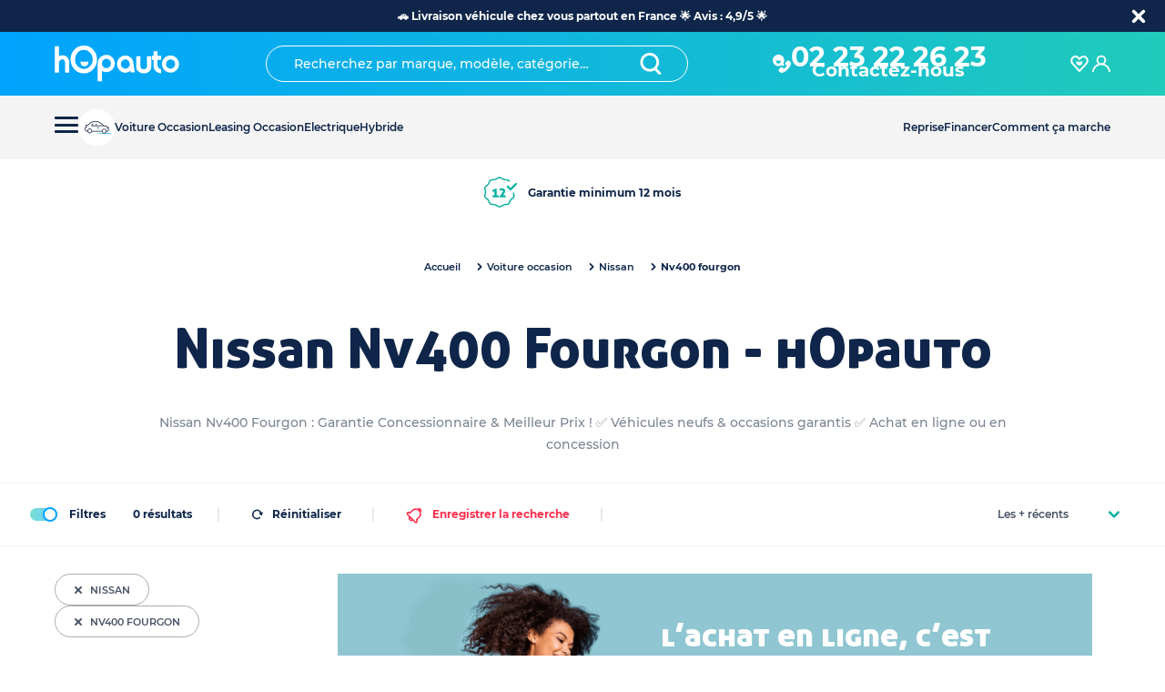

--- FILE ---
content_type: text/html; charset=utf-8
request_url: https://www.hopauto.com/c/achat/nissan/nv400-fourgon
body_size: 88194
content:
<!DOCTYPE html><html lang="fr"><head><meta charSet="utf-8"/><link rel="apple-touch-icon" sizes="180x180" href="/apple-touch-icon.png"/><link rel="icon" type="image/png" sizes="32x32" href="/favicon-32x32.png"/><link rel="icon" type="image/png" sizes="16x16" href="/favicon-16x16.png"/><link rel="preload" as="image/svg+xml" href="/sprite.svg"/><link rel="canonical" href="https://www.hopauto.com/c/achat/nissan/nv400-fourgon"/><meta name="apple-mobile-web-app-status-bar-style" content="black-translucent"/><meta name="viewport" content="initial-scale=1, viewport-fit=cover, user-scalable=no"/><link rel="manifest" href="/site.webmanifest"/><link rel="icon" type="image/png" sizes="196x196" href="favicon-196.png"/><link rel="apple-touch-icon" href="apple-icon-180.png"/><meta name="theme-color" content="#0bb1a1"/><meta name="apple-mobile-web-app-capable" content="yes"/><link rel="apple-touch-startup-image" href="apple-splash-2048-2732.jpg" media="(device-width: 1024px) and (device-height: 1366px) and (-webkit-device-pixel-ratio: 2) and (orientation: portrait)"/><link rel="apple-touch-startup-image" href="apple-splash-2732-2048.jpg" media="(device-width: 1024px) and (device-height: 1366px) and (-webkit-device-pixel-ratio: 2) and (orientation: landscape)"/><link rel="apple-touch-startup-image" href="apple-splash-1668-2388.jpg" media="(device-width: 834px) and (device-height: 1194px) and (-webkit-device-pixel-ratio: 2) and (orientation: portrait)"/><link rel="apple-touch-startup-image" href="apple-splash-2388-1668.jpg" media="(device-width: 834px) and (device-height: 1194px) and (-webkit-device-pixel-ratio: 2) and (orientation: landscape)"/><link rel="apple-touch-startup-image" href="apple-splash-1536-2048.jpg" media="(device-width: 768px) and (device-height: 1024px) and (-webkit-device-pixel-ratio: 2) and (orientation: portrait)"/><link rel="apple-touch-startup-image" href="apple-splash-2048-1536.jpg" media="(device-width: 768px) and (device-height: 1024px) and (-webkit-device-pixel-ratio: 2) and (orientation: landscape)"/><link rel="apple-touch-startup-image" href="apple-splash-1668-2224.jpg" media="(device-width: 834px) and (device-height: 1112px) and (-webkit-device-pixel-ratio: 2) and (orientation: portrait)"/><link rel="apple-touch-startup-image" href="apple-splash-2224-1668.jpg" media="(device-width: 834px) and (device-height: 1112px) and (-webkit-device-pixel-ratio: 2) and (orientation: landscape)"/><link rel="apple-touch-startup-image" href="apple-splash-1620-2160.jpg" media="(device-width: 810px) and (device-height: 1080px) and (-webkit-device-pixel-ratio: 2) and (orientation: portrait)"/><link rel="apple-touch-startup-image" href="apple-splash-2160-1620.jpg" media="(device-width: 810px) and (device-height: 1080px) and (-webkit-device-pixel-ratio: 2) and (orientation: landscape)"/><link rel="apple-touch-startup-image" href="apple-splash-1284-2778.jpg" media="(device-width: 428px) and (device-height: 926px) and (-webkit-device-pixel-ratio: 3) and (orientation: portrait)"/><link rel="apple-touch-startup-image" href="apple-splash-2778-1284.jpg" media="(device-width: 428px) and (device-height: 926px) and (-webkit-device-pixel-ratio: 3) and (orientation: landscape)"/><link rel="apple-touch-startup-image" href="apple-splash-1170-2532.jpg" media="(device-width: 390px) and (device-height: 844px) and (-webkit-device-pixel-ratio: 3) and (orientation: portrait)"/><link rel="apple-touch-startup-image" href="apple-splash-2532-1170.jpg" media="(device-width: 390px) and (device-height: 844px) and (-webkit-device-pixel-ratio: 3) and (orientation: landscape)"/><link rel="apple-touch-startup-image" href="apple-splash-1125-2436.jpg" media="(device-width: 375px) and (device-height: 812px) and (-webkit-device-pixel-ratio: 3) and (orientation: portrait)"/><link rel="apple-touch-startup-image" href="apple-splash-2436-1125.jpg" media="(device-width: 375px) and (device-height: 812px) and (-webkit-device-pixel-ratio: 3) and (orientation: landscape)"/><link rel="apple-touch-startup-image" href="apple-splash-1242-2688.jpg" media="(device-width: 414px) and (device-height: 896px) and (-webkit-device-pixel-ratio: 3) and (orientation: portrait)"/><link rel="apple-touch-startup-image" href="apple-splash-2688-1242.jpg" media="(device-width: 414px) and (device-height: 896px) and (-webkit-device-pixel-ratio: 3) and (orientation: landscape)"/><link rel="apple-touch-startup-image" href="apple-splash-828-1792.jpg" media="(device-width: 414px) and (device-height: 896px) and (-webkit-device-pixel-ratio: 2) and (orientation: portrait)"/><link rel="apple-touch-startup-image" href="apple-splash-1792-828.jpg" media="(device-width: 414px) and (device-height: 896px) and (-webkit-device-pixel-ratio: 2) and (orientation: landscape)"/><link rel="apple-touch-startup-image" href="apple-splash-1242-2208.jpg" media="(device-width: 414px) and (device-height: 736px) and (-webkit-device-pixel-ratio: 3) and (orientation: portrait)"/><link rel="apple-touch-startup-image" href="apple-splash-2208-1242.jpg" media="(device-width: 414px) and (device-height: 736px) and (-webkit-device-pixel-ratio: 3) and (orientation: landscape)"/><link rel="apple-touch-startup-image" href="apple-splash-750-1334.jpg" media="(device-width: 375px) and (device-height: 667px) and (-webkit-device-pixel-ratio: 2) and (orientation: portrait)"/><link rel="apple-touch-startup-image" href="apple-splash-1334-750.jpg" media="(device-width: 375px) and (device-height: 667px) and (-webkit-device-pixel-ratio: 2) and (orientation: landscape)"/><link rel="apple-touch-startup-image" href="apple-splash-640-1136.jpg" media="(device-width: 320px) and (device-height: 568px) and (-webkit-device-pixel-ratio: 2) and (orientation: portrait)"/><link rel="apple-touch-startup-image" href="apple-splash-1136-640.jpg" media="(device-width: 320px) and (device-height: 568px) and (-webkit-device-pixel-ratio: 2) and (orientation: landscape)"/><title>Nissan Nv400 Fourgon - hOpauto</title><meta name="robots" content="index,follow"/><meta name="description" content="Nissan Nv400 Fourgon : Garantie Concessionnaire &amp; Meilleur Prix ! ✅ Véhicules neufs &amp; occasions garantis ✅ Achat en ligne ou en concession"/><meta property="og:title" content="Nissan Nv400 Fourgon - hOpauto"/><meta property="og:description" content="Nissan Nv400 Fourgon : Garantie Concessionnaire &amp; Meilleur Prix ! ✅ Véhicules neufs &amp; occasions garantis ✅ Achat en ligne ou en concession"/><script type="application/ld+json">{"@context":"https://schema.org","@type":"BreadcrumbList","itemListElement":[{"@type":"ListItem","position":0,"item":{"@id":"https://www.hopauto.com/","name":"Accueil"}},{"@type":"ListItem","position":1,"item":{"@id":"https://www.hopauto.com/c/achat","name":"Voiture occasion"}},{"@type":"ListItem","position":2,"item":{"@id":"https://www.hopauto.com/c/achat/nissan","name":"NISSAN"}},{"@type":"ListItem","position":3,"item":{"@id":"https://www.hopauto.com/c/achat/nissan/nv400-fourgon","name":"NV400 FOURGON"}}]}</script><meta name="next-head-count" content="45"/><meta name="format-detection" content="telephone=no, date=no, email=no, address=no"/><link rel="preload" href="/_next/static/css/3715d033abfb3f50.css" as="style"/><link rel="stylesheet" href="/_next/static/css/3715d033abfb3f50.css" data-n-g=""/><link rel="preload" href="/_next/static/css/d39cc3ca656eea9b.css" as="style"/><link rel="stylesheet" href="/_next/static/css/d39cc3ca656eea9b.css" data-n-p=""/><link rel="preload" href="/_next/static/css/8d66d1e640095b5f.css" as="style"/><link rel="stylesheet" href="/_next/static/css/8d66d1e640095b5f.css" data-n-p=""/><link rel="preload" href="/_next/static/css/1a44a139a692ecac.css" as="style"/><link rel="stylesheet" href="/_next/static/css/1a44a139a692ecac.css"/><link rel="preload" href="/_next/static/css/5b81a5ba39a9bd3d.css" as="style"/><link rel="stylesheet" href="/_next/static/css/5b81a5ba39a9bd3d.css"/><link rel="preload" href="/_next/static/css/f6f76e305227a6af.css" as="style"/><link rel="stylesheet" href="/_next/static/css/f6f76e305227a6af.css"/><noscript data-n-css=""></noscript><script defer="" nomodule="" src="/_next/static/chunks/polyfills-42372ed130431b0a.js"></script><script defer="" src="/_next/static/chunks/5126-8a2ffc56d48c6f49.js"></script><script defer="" src="/_next/static/chunks/119.477b254bf525c968.js"></script><script defer="" src="/_next/static/chunks/9575-a4b72221f2ea1c16.js"></script><script defer="" src="/_next/static/chunks/7443-b2141c12b5f5fd17.js"></script><script defer="" src="/_next/static/chunks/7354-3099b42870737131.js"></script><script defer="" src="/_next/static/chunks/9303.1aa8912490d6ff6d.js"></script><script defer="" src="/_next/static/chunks/1473.3972bff8c1d5f1bc.js"></script><script defer="" src="/_next/static/chunks/7426.b63d81e32e781ef6.js"></script><script src="/_next/static/chunks/webpack-30d9cdc46e5172e2.js" defer=""></script><script src="/_next/static/chunks/framework-945b357d4a851f4b.js" defer=""></script><script src="/_next/static/chunks/main-96e16e105a203679.js" defer=""></script><script src="/_next/static/chunks/pages/_app-8e301ead5eb47254.js" defer=""></script><script src="/_next/static/chunks/6981-b57f5ef2b31220b8.js" defer=""></script><script src="/_next/static/chunks/2962-29b30b010feee49f.js" defer=""></script><script src="/_next/static/chunks/3382-2abeb9c3c90c0e0b.js" defer=""></script><script src="/_next/static/chunks/1800-ecf809b4aeb46471.js" defer=""></script><script src="/_next/static/chunks/6759-7b04194977bf7aaa.js" defer=""></script><script src="/_next/static/chunks/3237-40a9168cb7c575e6.js" defer=""></script><script src="/_next/static/chunks/4236-1cbb85265c05e34b.js" defer=""></script><script src="/_next/static/chunks/5868-45a04e46943634a9.js" defer=""></script><script src="/_next/static/chunks/8149-236e64fd0731f6ae.js" defer=""></script><script src="/_next/static/chunks/5461-6e368d4aacc109c6.js" defer=""></script><script src="/_next/static/chunks/pages/c/%5B...slug%5D-742c6a29378bf84f.js" defer=""></script><script src="/_next/static/kbM0dERnz3o76V0HppBTO/_buildManifest.js" defer=""></script><script src="/_next/static/kbM0dERnz3o76V0HppBTO/_ssgManifest.js" defer=""></script></head><body><div id="__next"><div><div style="--banner-height:0px;--height-search-header:0px"><div style="--banner-height:0px"><div class="header-contaner_mobileWrapper__eZhuz"><div class="header-mobile_container__qqLRB" id="headerMobile"><header class="header-mobile_headerWrapper__ZDaC7"><div class="header-mobile_start__UevcY"><nav class="header-mobile_burgerButton___e3KA"><button class="burger-button_nav__toggle__qVjmM" aria-expanded="false" type="button" id="menu-burger-button" data-cypress="burger-menu"><span></span></button></nav><a class="header-mobile_brand__32_1m" href="/"><svg width="1em" height="1em" viewBox="0 0 173 50" xmlns="http://www.w3.org/2000/svg"><g fill="#FFF" fill-rule="nonzero"><path d="M10.825 13.518H9.55l-1.347.218a10.9 10.9 0 00-1.143.255c-.39.108-.764.269-1.113.478-.148.085-.28.16-.403.218V.98H0v36.26h5.543V23.692a4.5 4.5 0 011.454-3.326 4.746 4.746 0 013.46-1.455 2.923 2.923 0 012.512 1.355 6.422 6.422 0 011.082 3.857V37.24h5.548V22.46c.041-2.403-.884-4.715-2.552-6.376-1.657-1.693-3.9-2.618-6.222-2.566zM39.8.002a17.214 17.214 0 00-12.914 5.581 18.86 18.86 0 00-5.323 13.457 19.165 19.165 0 005.296 13.58 17.093 17.093 0 0012.866 5.598 17.04 17.04 0 0012.817-5.598 19.062 19.062 0 005.275-13.505A19.062 19.062 0 0052.542 5.61 17.015 17.015 0 0039.8.002zm8.612 28.415a11.604 11.604 0 01-8.594 3.82 11.604 11.604 0 01-8.594-3.82 12.763 12.763 0 01-3.62-9.15 13.353 13.353 0 013.556-9.48 11.224 11.224 0 018.64-3.864 11.265 11.265 0 018.633 3.816 13.106 13.106 0 013.609 9.376 12.948 12.948 0 01-3.63 9.302zM70.741 12.742a11.607 11.607 0 00-8.45 3.456 11.442 11.442 0 00-3.49 8.413V49h5.713V34.832c.7.462 1.462.818 2.265 1.057 1.267.418 2.592.634 3.925.64a11.079 11.079 0 008.256-3.494 11.794 11.794 0 003.358-8.456 11.549 11.549 0 00-3.39-8.355 11.08 11.08 0 00-8.187-3.482zm4.44 16.467a5.697 5.697 0 01-4.319 1.865 6.288 6.288 0 01-4.513-1.868 6.36 6.36 0 01-1.835-4.547 6.276 6.276 0 011.834-4.588 5.964 5.964 0 014.472-1.87 5.766 5.766 0 014.346 1.886 6.36 6.36 0 011.818 4.572 6.297 6.297 0 01-1.802 4.55zM103.728 16.108a11.392 11.392 0 00-7.045-2.387 10.89 10.89 0 00-8.118 3.439 11.511 11.511 0 00-3.304 8.248 11.635 11.635 0 003.35 8.347 10.74 10.74 0 0011.638 2.82 9.926 9.926 0 003.078-1.64l.457-.392.324 2.212h5.652l-2.286-14.744a9.21 9.21 0 00-3.746-5.903zm-2.698 13.858a5.644 5.644 0 01-4.244 1.876 5.73 5.73 0 01-4.306-1.83 6.135 6.135 0 01-1.793-4.495 6.373 6.373 0 011.799-4.594 5.72 5.72 0 014.346-1.866 5.577 5.577 0 014.23 1.846 6.265 6.265 0 011.772 4.526 6.316 6.316 0 01-1.804 4.537zM126.56 28.031a4.414 4.414 0 01-1.298 3.278 4.348 4.348 0 01-3.231 1.311 4.672 4.672 0 01-3.304-1.238 3.731 3.731 0 01-1.289-2.884V14.7h-5.718v15.062a7.508 7.508 0 003.1 6.078 11.363 11.363 0 007.263 2.376c2.598.072 5.138-.77 7.18-2.381a7.545 7.545 0 003.037-6.073V14.7h-5.76l.02 13.331zM143.587 31.724a3.647 3.647 0 01-1.489-1.29l-.07-.091c-.732-.833-1.103-2.37-1.103-4.573v-5.416a5.8 5.8 0 01.036-.71v-.107H146v-5.453h-5.08V7.84h-5.47v6.066c.003.06.003.119 0 .178h-2.17v5.464h2.139c.03.366.044.734.04 1.102v6.533c-.07 2.724.871 5.368 2.621 7.367 1.813 2.002 4.244 3.251 6.853 3.52l1.087.15v-5.776l-.787-.156a8.012 8.012 0 01-1.646-.564zM167.065 17.136c-4.583-4.526-12.033-4.559-16.656-.073a11.182 11.182 0 00-3.406 8.275v.188a11.29 11.29 0 003.496 8.224 11.414 11.414 0 008.293 3.488 11.3 11.3 0 008.326-3.426 11.398 11.398 0 003.4-8.286 11.44 11.44 0 00-3.453-8.39zM163.298 30a6.204 6.204 0 01-4.431 1.852A6.204 6.204 0 01154.436 30a6.044 6.044 0 01-1.85-4.453 6.196 6.196 0 011.85-4.59 6.049 6.049 0 014.5-1.85 5.843 5.843 0 014.399 1.85 6.196 6.196 0 011.812 4.512 6.15 6.15 0 01-1.85 4.531z"></path><path d="M40.58 22.352c-3.875 0-5.258-.787-5.258-.787s-.874 6.855 5.339 6.855c6.212 0 5.36-6.86 5.36-6.86s-1.56.792-5.44.792z"></path></g></svg></a></div><div><div class="" style="margin:0 auto"><div style="align-items:center;color:var(--white);display:flex;justify-content:center"><a type="button" class="button_button__bmQqK button_btn-noOutline__vyjsv button_icon__tNhKM header-mobile_phone__C9o3A" href="tel:0223222623"><svg aria-hidden="true" class="icon-wrapper_oyez-icon__GBDsX icon-wrapper_oyez-icon--sizexs__BoR8q" focusable="false" role="img"><use xlink:href="/sprite.svg#icone_phone"></use></svg></a><div><a type="button" class="button_button__bmQqK button_btn-noOutline__vyjsv button_icon__tNhKM header-mobile_phone__C9o3A" href="tel:0223222623">02 23 22 26 23</a><a href="tel:0223222623" style="font-size:10px;font-weight:bold;line-height:0">Contactez-nous</a></div></div></div></div><div><button type="button" class="button_button__bmQqK button_btn-noOutline__vyjsv button_only-icon__w_Bhd"><svg aria-hidden="true" class="icon-wrapper_oyez-icon__GBDsX icon-wrapper_oyez-icon--sizexs__BoR8q" focusable="false" role="img"><use xlink:href="/sprite.svg#search"></use></svg></button></div></header></div></div><div class="header-contaner_pcWrapper__J3H6N"><div><header class="header_siteHeader__0eM57" id="siteHeader"><div class="header_siteHeader__wrapper__yKHPh"><div class="header_siteHeader__start__CRJDo"><a class="header_brand__agt2X" href="/"><svg width="1em" height="1em" viewBox="0 0 173 50" xmlns="http://www.w3.org/2000/svg"><g fill="#FFF" fill-rule="nonzero"><path d="M10.825 13.518H9.55l-1.347.218a10.9 10.9 0 00-1.143.255c-.39.108-.764.269-1.113.478-.148.085-.28.16-.403.218V.98H0v36.26h5.543V23.692a4.5 4.5 0 011.454-3.326 4.746 4.746 0 013.46-1.455 2.923 2.923 0 012.512 1.355 6.422 6.422 0 011.082 3.857V37.24h5.548V22.46c.041-2.403-.884-4.715-2.552-6.376-1.657-1.693-3.9-2.618-6.222-2.566zM39.8.002a17.214 17.214 0 00-12.914 5.581 18.86 18.86 0 00-5.323 13.457 19.165 19.165 0 005.296 13.58 17.093 17.093 0 0012.866 5.598 17.04 17.04 0 0012.817-5.598 19.062 19.062 0 005.275-13.505A19.062 19.062 0 0052.542 5.61 17.015 17.015 0 0039.8.002zm8.612 28.415a11.604 11.604 0 01-8.594 3.82 11.604 11.604 0 01-8.594-3.82 12.763 12.763 0 01-3.62-9.15 13.353 13.353 0 013.556-9.48 11.224 11.224 0 018.64-3.864 11.265 11.265 0 018.633 3.816 13.106 13.106 0 013.609 9.376 12.948 12.948 0 01-3.63 9.302zM70.741 12.742a11.607 11.607 0 00-8.45 3.456 11.442 11.442 0 00-3.49 8.413V49h5.713V34.832c.7.462 1.462.818 2.265 1.057 1.267.418 2.592.634 3.925.64a11.079 11.079 0 008.256-3.494 11.794 11.794 0 003.358-8.456 11.549 11.549 0 00-3.39-8.355 11.08 11.08 0 00-8.187-3.482zm4.44 16.467a5.697 5.697 0 01-4.319 1.865 6.288 6.288 0 01-4.513-1.868 6.36 6.36 0 01-1.835-4.547 6.276 6.276 0 011.834-4.588 5.964 5.964 0 014.472-1.87 5.766 5.766 0 014.346 1.886 6.36 6.36 0 011.818 4.572 6.297 6.297 0 01-1.802 4.55zM103.728 16.108a11.392 11.392 0 00-7.045-2.387 10.89 10.89 0 00-8.118 3.439 11.511 11.511 0 00-3.304 8.248 11.635 11.635 0 003.35 8.347 10.74 10.74 0 0011.638 2.82 9.926 9.926 0 003.078-1.64l.457-.392.324 2.212h5.652l-2.286-14.744a9.21 9.21 0 00-3.746-5.903zm-2.698 13.858a5.644 5.644 0 01-4.244 1.876 5.73 5.73 0 01-4.306-1.83 6.135 6.135 0 01-1.793-4.495 6.373 6.373 0 011.799-4.594 5.72 5.72 0 014.346-1.866 5.577 5.577 0 014.23 1.846 6.265 6.265 0 011.772 4.526 6.316 6.316 0 01-1.804 4.537zM126.56 28.031a4.414 4.414 0 01-1.298 3.278 4.348 4.348 0 01-3.231 1.311 4.672 4.672 0 01-3.304-1.238 3.731 3.731 0 01-1.289-2.884V14.7h-5.718v15.062a7.508 7.508 0 003.1 6.078 11.363 11.363 0 007.263 2.376c2.598.072 5.138-.77 7.18-2.381a7.545 7.545 0 003.037-6.073V14.7h-5.76l.02 13.331zM143.587 31.724a3.647 3.647 0 01-1.489-1.29l-.07-.091c-.732-.833-1.103-2.37-1.103-4.573v-5.416a5.8 5.8 0 01.036-.71v-.107H146v-5.453h-5.08V7.84h-5.47v6.066c.003.06.003.119 0 .178h-2.17v5.464h2.139c.03.366.044.734.04 1.102v6.533c-.07 2.724.871 5.368 2.621 7.367 1.813 2.002 4.244 3.251 6.853 3.52l1.087.15v-5.776l-.787-.156a8.012 8.012 0 01-1.646-.564zM167.065 17.136c-4.583-4.526-12.033-4.559-16.656-.073a11.182 11.182 0 00-3.406 8.275v.188a11.29 11.29 0 003.496 8.224 11.414 11.414 0 008.293 3.488 11.3 11.3 0 008.326-3.426 11.398 11.398 0 003.4-8.286 11.44 11.44 0 00-3.453-8.39zM163.298 30a6.204 6.204 0 01-4.431 1.852A6.204 6.204 0 01154.436 30a6.044 6.044 0 01-1.85-4.453 6.196 6.196 0 011.85-4.59 6.049 6.049 0 014.5-1.85 5.843 5.843 0 014.399 1.85 6.196 6.196 0 011.812 4.512 6.15 6.15 0 01-1.85 4.531z"></path><path d="M40.58 22.352c-3.875 0-5.258-.787-5.258-.787s-.874 6.855 5.339 6.855c6.212 0 5.36-6.86 5.36-6.86s-1.56.792-5.44.792z"></path></g></svg></a></div><div class="header_siteHeader__middle__Umi1S"><div class="search_subHeader__NU4ZR"><div class="search_searchInput__zBXg3" role="combobox" aria-haspopup="listbox" aria-owns="downshift-1-menu" aria-expanded="false"><input type="text" placeholder="Recherchez par marque, modèle, catégorie…" id="downshift-1-input" aria-autocomplete="list" aria-controls="downshift-1-menu" aria-labelledby="downshift-1-label" autoComplete="off" value=""/><span class="search_search__b6y6_"><button type="button" class="button_button__bmQqK button_btn-noOutline__vyjsv button_icon__tNhKM"><svg width="1em" height="1em" viewBox="0 0 50 50" xmlns="http://www.w3.org/2000/svg" aria-hidden="true" class="icon-wrapper_oyez-icon__wtP7e icon-wrapper_oyez-icon--sizexs__g0dMJ" focusable="false" role="img"><path d="M47.564 44.872l-9.077-9.077c3.385-3.795 5.487-8.82 5.487-14.308C43.974 9.641 34.334 0 22.487 0 10.641 0 1 9.641 1 21.487c0 11.846 9.641 21.487 21.487 21.487 4.205 0 8.103-1.23 11.385-3.282l9.436 9.436A2.992 2.992 0 0045.41 50c.77 0 1.539-.308 2.103-.872a2.958 2.958 0 00.051-4.256zM7 21.487C7 12.974 13.923 6 22.487 6s15.436 6.974 15.436 15.487S31 36.974 22.487 36.974 7 30.051 7 21.487z" fill="#0F264A" fill-rule="evenodd"></path></svg></button></span></div><div class="search_underlay__BPKuV" style="display:none"><ul id="downshift-1-menu" role="listbox" aria-labelledby="downshift-1-label" class="search_menuItems__4LWZH"></ul></div></div></div><div class="header_siteHeader__end__hiJvJ"><div class="header_userAction__I_JF3" style="margin:0 auto"><a type="button" class="button_button__bmQqK button_btn-noOutline__vyjsv" style="align-items:center;display:flex;gap:10px;justify-content:center"><svg aria-hidden="true" class="icon-wrapper_oyez-icon__GBDsX icon-wrapper_oyez-icon--sizexs__BoR8q" focusable="false" role="img"><use xlink:href="/sprite.svg#icone_phone"></use></svg><div class="header_phoneWrapper__HV4TT"><span icon="icon" variant="noOutline" class="header_phone__uKxfO" href="tel:0223222623">02 23 22 26 23</span><span class="header_phonelabel__jkWiA">Contactez-nous</span></div></a></div><div style="display:flex;gap:35px"><div class="header_userAction__I_JF3"><button type="button" class="button_button__bmQqK button_btn-noOutline__vyjsv button_only-icon__w_Bhd" data-cypress="link-favoris"><svg aria-hidden="true" class="icon-wrapper_oyez-icon__GBDsX icon-wrapper_oyez-icon--sizexs__BoR8q" focusable="false" role="img"><use xlink:href="/sprite.svg#favoris"></use></svg></button><span class="header_number__DVJd3"></span></div><div class="header_userAction__I_JF3"><button type="button" class="button_button__bmQqK button_btn-noOutline__vyjsv button_only-icon__w_Bhd" data-cypress="connexion-sidebar-trigger"><svg fill="var(--white)" aria-hidden="true" class="icon-wrapper_oyez-icon__GBDsX icon-wrapper_oyez-icon--sizexxs__wNXWv" focusable="false" role="img"><use xlink:href="/sprite.svg#connexion"></use></svg></button></div></div></div></div></header><div class="sub-header_wrapper__34KBx"><div class="sub-header_side__eOF2Q sub-header_leftSide__LAN3y"><nav class=""><button class="burger-button_nav__toggle__qVjmM" aria-expanded="false" type="button" id="menu-burger-button" data-cypress="burger-menu"><span></span></button></nav><div class="header-item_container__N3mdx"><li class="header-item_wrapper__xDmCH"><a href="/c/achat"><img alt="pneu-moyen" loading="lazy" width="40" height="40" decoding="async" data-nimg="1" style="color:transparent" src="/hopauto-loading.gif"/><span>Voiture Occasion</span></a></li></div><div class="header-item_container__N3mdx"><li class="header-item_wrapper__xDmCH"><a href="/c/location">Leasing Occasion</a></li></div><div class="header-item_container__N3mdx"><li class="header-item_wrapper__xDmCH"><a href="/c/achat/electrique">Electrique</a></li></div><div class="header-item_container__N3mdx"><li class="header-item_wrapper__xDmCH"><a href="/c/achat/hybride">Hybride</a></li></div></div><div class="sub-header_side__eOF2Q"><div class="header-item_container__N3mdx"><li class="header-item_wrapper__xDmCH"><a href="/reprise-voiture">Reprise</a></li></div><div class="header-item_container__N3mdx"><li class="header-item_wrapper__xDmCH"><a href="/l/financement-voiture">Financer</a></li></div><div class="header-item_container__N3mdx"><li class="header-item_wrapper__xDmCH"><a href="/l/comment-ca-marche">Comment ça marche</a></li><div class="header-item_subMenuWrapper__JTgSw"><a href="https://www.hopauto.com/l/marques-voiture">Nos marques</a><a href="https://www.hopauto.com/l/modeles-voiture">Nos modèles</a><a href="https://www.hopauto.com/l/marques-modeles-reprise">Nos reprises</a><a href="https://www.hopauto.com/l/villes">Nos Villes</a><a href="https://www.hopauto.com/l/comment-ca-marche">Comment ça marche hOpauto</a><a href="https://www.hopauto.com/l/livraison-voiture-a-domicile">Livraison voiture à domicile</a><a href="https://www.hopauto.com/l/reprise-voiture/reprise-voiture-occasion">Comment faire reprendre votre voiture d&#x27;occasion</a><a href="https://www.hopauto.com/l/lexique-automobile">Lexique Auto</a><a href="https://www.hopauto.com/l/blog">Blog Auto</a><a href="https://www.hopauto.com/faq">FAQ</a></div></div></div></div></div></div><div class="menu-new_mega-menu-main-container__G7iAR"><div class="menu-new_mega-menu-1__pMp8E menu-new_container__x5miy" style="--banner:0px;--left:0"><ul class="menu-new_listWrapper__fGAWK"><li class="menu-new_mega-menu-list-item__MPGb_ menu-new_firstLevel__TjLFQ"><div class="menu-new_itemWrapper__gtGPA"><button class="menu-new_itemButton__v0zUT" type="button"><div href="/c/achat" class="menu-new_itemLink__91bq5"><a><span class=""><span>Achat</span></span></a></div><span class="menu-new_icon__IOKmB"><svg fill="var(--green)" aria-hidden="true" class="icon-wrapper_oyez-icon__GBDsX icon-wrapper_oyez-icon--sizexxs__wNXWv" focusable="false" role="img"><use xlink:href="/sprite.svg#downlight"></use></svg></span></button></div></li><li class="menu-new_mega-menu-list-item__MPGb_ menu-new_firstLevel__TjLFQ"><div class="menu-new_itemWrapper__gtGPA"><button class="menu-new_itemButton__v0zUT" type="button"><div href="/c/location" class="menu-new_itemLink__91bq5"><a><span class=""><span>Location / Leasing Auto</span></span></a></div><span class="menu-new_icon__IOKmB"><svg fill="var(--green)" aria-hidden="true" class="icon-wrapper_oyez-icon__GBDsX icon-wrapper_oyez-icon--sizexxs__wNXWv" focusable="false" role="img"><use xlink:href="/sprite.svg#downlight"></use></svg></span></button></div></li><li class="menu-new_mega-menu-list-item__MPGb_ menu-new_firstLevel__TjLFQ"><div class="menu-new_itemWrapper__gtGPA"><div class="menu-new_itemLink__91bq5"><a class="" href="/c/achat">Voiture Occasion</a></div></div></li><li class="menu-new_mega-menu-list-item__MPGb_ menu-new_firstLevel__TjLFQ"><div class="menu-new_itemWrapper__gtGPA"><div class="menu-new_itemLink__91bq5"><a class="" href="/c/voiture-0-km">Voiture 0km</a></div></div></li><li class="menu-new_mega-menu-list-item__MPGb_ menu-new_firstLevel__TjLFQ"><div class="menu-new_itemWrapper__gtGPA"><div class="menu-new_itemLink__91bq5"><a class="" href="/c/voiture-pas-cher">Voiture pas cher</a></div></div></li></ul></div></div></div><div class="header-tags_headerTags__u5SPx"><div class="header-tags_container__1go0O"><div></div><div><div class="header-tags_wrapper___Tu_q" style="justify-content:space-between"><div type="button" class="button_button__bmQqK button_btn-noOutline__vyjsv button_icon__tNhKM header-tags_hover__wv94A"><svg aria-hidden="true" class="icon-wrapper_oyez-icon__GBDsX icon-wrapper_oyez-icon--sizes__wu8Hi" focusable="false" role="img"><use xlink:href="/sprite.svg#garantie1"></use></svg>Garantie minimum 12 mois</div><div type="button" class="button_button__bmQqK button_btn-noOutline__vyjsv button_icon__tNhKM header-tags_hover__wv94A"><svg aria-hidden="true" class="icon-wrapper_oyez-icon__GBDsX icon-wrapper_oyez-icon--sizes__wu8Hi" focusable="false" role="img"><use xlink:href="/sprite.svg#clients-heureux"></use></svg>Clients heureux 4.9/5</div><div type="button" class="button_button__bmQqK button_btn-noOutline__vyjsv button_icon__tNhKM header-tags_hover__wv94A"><svg aria-hidden="true" class="icon-wrapper_oyez-icon__GBDsX icon-wrapper_oyez-icon--sizes__wu8Hi" focusable="false" role="img"><use xlink:href="/sprite.svg#satisfait-rembourse"></use></svg>+30 ans d’expertise dans l’automobile</div></div></div></div></div><div class="catalog_catalogPageContainer__21CNF"><div class="catalog_headerPage__0MPHQ"><div class="catalog_breadcrumb__0W9K8"><nav aria-label="Breadcrumb"><ol class="breadcrumb_navLists__acxJ3"><li data-link="true" class="breadcrumb_list__h98tD"><a href="/">Accueil</a><span aria-hidden="true" class="breadcrumb_separator__S3SgE"><svg width="1em" height="1em" viewBox="0 0 20 20" xmlns="http://www.w3.org/2000/svg" aria-hidden="true" class="icon-wrapper_oyez-icon__wtP7e icon-wrapper_oyez-icon--sizexxs__Fw9lO" focusable="false" role="img"><path d="M0 6.131c0-.547.21-1.073.61-1.494.821-.821 2.168-.821 2.99 0l6.397 6.377 6.399-6.398c.82-.821 2.168-.821 2.988 0 .821.82.821 2.167 0 2.988l-7.892 7.893c-.4.4-.926.61-1.495.61a2.174 2.174 0 01-1.494-.61L.61 7.625C.21 7.205 0 6.657 0 6.131z" fill="#0F264A" fill-rule="evenodd"></path></svg></span></li><li data-link="true" class="breadcrumb_list__h98tD"><a href="/c/achat">Voiture occasion</a><span aria-hidden="true" class="breadcrumb_separator__S3SgE"><svg width="1em" height="1em" viewBox="0 0 20 20" xmlns="http://www.w3.org/2000/svg" aria-hidden="true" class="icon-wrapper_oyez-icon__wtP7e icon-wrapper_oyez-icon--sizexxs__Fw9lO" focusable="false" role="img"><path d="M0 6.131c0-.547.21-1.073.61-1.494.821-.821 2.168-.821 2.99 0l6.397 6.377 6.399-6.398c.82-.821 2.168-.821 2.988 0 .821.82.821 2.167 0 2.988l-7.892 7.893c-.4.4-.926.61-1.495.61a2.174 2.174 0 01-1.494-.61L.61 7.625C.21 7.205 0 6.657 0 6.131z" fill="#0F264A" fill-rule="evenodd"></path></svg></span></li><li data-link="true" class="breadcrumb_list__h98tD"><a href="/c/achat/nissan">Nissan</a><span aria-hidden="true" class="breadcrumb_separator__S3SgE"><svg width="1em" height="1em" viewBox="0 0 20 20" xmlns="http://www.w3.org/2000/svg" aria-hidden="true" class="icon-wrapper_oyez-icon__wtP7e icon-wrapper_oyez-icon--sizexxs__Fw9lO" focusable="false" role="img"><path d="M0 6.131c0-.547.21-1.073.61-1.494.821-.821 2.168-.821 2.99 0l6.397 6.377 6.399-6.398c.82-.821 2.168-.821 2.988 0 .821.82.821 2.167 0 2.988l-7.892 7.893c-.4.4-.926.61-1.495.61a2.174 2.174 0 01-1.494-.61L.61 7.625C.21 7.205 0 6.657 0 6.131z" fill="#0F264A" fill-rule="evenodd"></path></svg></span></li><li data-link="true" class="breadcrumb_list__h98tD breadcrumb_isLast__rnRsh"><span>Nv400 fourgon</span></li></ol></nav></div><h1 class="catalog_title__bsziY heading_h1__icnyq">Nissan Nv400 Fourgon - hOpauto</h1><div class="catalog_descriptionWrapper__B3N5W"><div class="catalog_description__z0PGb">Nissan Nv400 Fourgon : Garantie Concessionnaire & Meilleur Prix ! ✅ Véhicules neufs & occasions garantis ✅ Achat en ligne ou en concession</div><button class="catalog_readmoretrigger__lEXGx">+ Voir plus</button></div></div><header class="catalog_catalogHeader__mNH3f"><div class="catalog_container__sC61L"><div class=""><label for="4" class="switch_switch__mgR0V" text="filters" style="color:#0F264A;font-weight:bold"><input type="checkbox" id="4"/><span class="switch_toggle__Dxxmb"></span>Filtres</label></div><div class="catalog_itemWrapper__oZZX_"><div><span class="stats_text__LY1r4">0 <!-- -->résultats</span></div></div><div class="catalog_itemWrapper__oZZX_"><button class="clearRefinements_button__jJacT" type="button"><svg width="1em" height="1em" viewBox="0 0 20 20" xmlns="http://www.w3.org/2000/svg" aria-hidden="true" class="icon-wrapper_oyez-icon__wtP7e" focusable="false" role="img"><path d="M17.742 12.293L20 5.401l-2.803.93a8.987 8.987 0 10-2.576 10.658 1.274 1.274 0 10-1.598-1.985 6.37 6.37 0 01-4.036 1.417 6.434 6.434 0 115.777-9.288l-2.961.984 5.94 4.176z" fill="#0F264A" fill-rule="evenodd"></path></svg><span>Réinitialiser</span></button></div><div class="catalog_itemWrapper__oZZX_"><button type="button" class="catalog_saveButton__XOKBa"><svg width="1em" height="1em" viewBox="0 0 50 50" xmlns="http://www.w3.org/2000/svg" aria-hidden="true" class="icon-wrapper_oyez-icon__wtP7e icon-wrapper_oyez-icon--sizexxs__Fw9lO" focusable="false" role="img"><path d="M8.8 43.56h8.15a8.591 8.591 0 0016.635 0h8.15a5.806 5.806 0 002.343-11.103l-2.17-.958v-8.877A17.176 17.176 0 0032.268 7.23V7a7 7 0 10-14 0v.168A16.673 16.673 0 008.62 22.274v9.213l-2.163.97a5.806 5.806 0 002.343 11.115v-.013zm16.467 2.082a4.252 4.252 0 01-3.65-2.076h7.3a4.252 4.252 0 01-3.65 2.076zm0-41.284a2.642 2.642 0 012.344 1.448 15.896 15.896 0 00-1.741-.161 17.02 17.02 0 00-2.947.155 2.642 2.642 0 012.344-1.448v.006zM8.209 36.429l3.462-1.53a2.176 2.176 0 001.3-1.989V22.274c0-6.791 5.505-12.296 12.296-12.296h.454c6.527.23 11.842 5.9 11.842 12.632v10.294c.001.862.51 1.642 1.3 1.99l3.462 1.529a1.455 1.455 0 01-.584 2.779H8.793a1.455 1.455 0 01-.584-2.78v.007z" fill="#0F264A" fill-rule="evenodd"></path></svg><span>Enregistrer la recherche</span></button></div><div class="catalog_sortByWrapper__ZpA60"><div class="select_select__b583E"><select class="select_select__input__iaN_Q"><option value="list_car_prod-descdate" selected="">Les + récents</option><option value="list_car_prod-ascPrice">Du - cher au + cher</option><option value="list_car_prod-descPrice">Du + cher au - cher</option><option value="list_car_prod-ascDistance">Km croissant</option><option value="list_car_prod-descDistance">Km décroissant</option></select><svg width="1em" height="1em" viewBox="0 0 10 10" xmlns="http://www.w3.org/2000/svg" aria-hidden="true" class="icon-wrapper_oyez-icon__wtP7e" focusable="false" role="img"><path d="M0 3.066c0-.274.105-.537.305-.748a1.06 1.06 0 011.495 0l3.199 3.189 3.199-3.2a1.06 1.06 0 011.494 0c.41.411.41 1.085 0 1.495L5.746 7.748c-.2.2-.463.306-.747.306s-.548-.116-.747-.306L.305 3.813C.105 3.603 0 3.329 0 3.066z" fill="#0BB1A1" fill-rule="nonzero"></path></svg></div></div></div></header><main class="catalog_main__rclBg"><div class="catalog_filterWrapper__RJOZG" id="filterMobile"><div><div class="filters_filterHeader__qsHf_"></div><button type="button" class="button_button__bmQqK button_btn-noOutline__vyjsv button_only-icon__w_Bhd filters_closeButton__Z6wM_"><svg width="1em" height="1em" viewBox="0 0 20 20" xmlns="http://www.w3.org/2000/svg" aria-hidden="true" class="icon-wrapper_oyez-icon__wtP7e icon-wrapper_oyez-icon--sizexxs__Fw9lO" focusable="false" role="img"><path d="M2.572 17.434A1.93 1.93 0 003.974 18c.516 0 1.008-.197 1.402-.566L10 12.784l4.624 4.625a1.93 1.93 0 001.402.566c.517 0 1.009-.196 1.402-.566a1.976 1.976 0 000-2.78l-4.649-4.626 4.625-4.626a1.976 1.976 0 000-2.78 1.974 1.974 0 00-2.78 0L10 7.223l-4.624-4.65a1.974 1.974 0 00-2.78 0 1.976 1.976 0 000 2.78l4.625 4.65-4.65 4.626a2.006 2.006 0 000 2.805z" fill="#0F264A" fill-rule="evenodd"></path></svg></button><div class=""><ul class="currentRefinements_list__5ptpq"><li class="truncate"><button type="button" class="currentRefinements_delete__xgSkA"><svg width="1em" height="1em" viewBox="0 0 20 20" xmlns="http://www.w3.org/2000/svg" aria-hidden="true" class="icon-wrapper_oyez-icon__wtP7e icon-wrapper_oyez-icon--sizexxs__Fw9lO" focusable="false" role="img"><path d="M2.572 17.434A1.93 1.93 0 003.974 18c.516 0 1.008-.197 1.402-.566L10 12.784l4.624 4.625a1.93 1.93 0 001.402.566c.517 0 1.009-.196 1.402-.566a1.976 1.976 0 000-2.78l-4.649-4.626 4.625-4.626a1.976 1.976 0 000-2.78 1.974 1.974 0 00-2.78 0L10 7.223l-4.624-4.65a1.974 1.974 0 00-2.78 0 1.976 1.976 0 000 2.78l4.625 4.65-4.65 4.626a2.006 2.006 0 000 2.805z" fill="#0F264A" fill-rule="evenodd"></path></svg><span>NISSAN</span></button></li><li class="truncate"><button type="button" class="currentRefinements_delete__xgSkA"><svg width="1em" height="1em" viewBox="0 0 20 20" xmlns="http://www.w3.org/2000/svg" aria-hidden="true" class="icon-wrapper_oyez-icon__wtP7e icon-wrapper_oyez-icon--sizexxs__Fw9lO" focusable="false" role="img"><path d="M2.572 17.434A1.93 1.93 0 003.974 18c.516 0 1.008-.197 1.402-.566L10 12.784l4.624 4.625a1.93 1.93 0 001.402.566c.517 0 1.009-.196 1.402-.566a1.976 1.976 0 000-2.78l-4.649-4.626 4.625-4.626a1.976 1.976 0 000-2.78 1.974 1.974 0 00-2.78 0L10 7.223l-4.624-4.65a1.974 1.974 0 00-2.78 0 1.976 1.976 0 000 2.78l4.625 4.65-4.65 4.626a2.006 2.006 0 000 2.805z" fill="#0F264A" fill-rule="evenodd"></path></svg><span>NV400 FOURGON</span></button></li></ul></div><div><div class="filters_filterItemWrapper__CPXY2 filters_filterEtat__HYU5s"><div class="-noRefinement"></div></div><div class="filters_filterItemWrapper__CPXY2"><label class="radio_radio__4x0kz"><input type="radio" name="bay" checked=""/><span><span>Achat</span></span></label><label class="radio_radio__4x0kz"><input type="radio" name="rental"/><span><span>Crédit classique / LOA</span></span></label></div><div class="filters_filterItemWrapper__CPXY2"><div class="collapse_collapse__5RCIs collapse_active__uRT1_"><button type="button" class="collapse_collapseButton__t5Eku">Prix<span class=""><div class="collapse_arrows__tlsls"><svg width="1em" height="1em" viewBox="0 0 10 10" xmlns="http://www.w3.org/2000/svg" aria-hidden="true" class="icon-wrapper_oyez-icon__wtP7e" focusable="false" role="img"><path d="M0 3.066c0-.274.105-.537.305-.748a1.06 1.06 0 011.495 0l3.199 3.189 3.199-3.2a1.06 1.06 0 011.494 0c.41.411.41 1.085 0 1.495L5.746 7.748c-.2.2-.463.306-.747.306s-.548-.116-.747-.306L.305 3.813C.105 3.603 0 3.329 0 3.066z" fill="#0BB1A1" fill-rule="nonzero"></path></svg></div></span></button></div></div><div class="filters_filterItemWrapper__CPXY2"><div class="collapse_collapse__5RCIs collapse_active__uRT1_"><button type="button" class="collapse_collapseButton__t5Eku">Marque<span class=""><div class="collapse_arrows__tlsls"><svg width="1em" height="1em" viewBox="0 0 10 10" xmlns="http://www.w3.org/2000/svg" aria-hidden="true" class="icon-wrapper_oyez-icon__wtP7e" focusable="false" role="img"><path d="M0 3.066c0-.274.105-.537.305-.748a1.06 1.06 0 011.495 0l3.199 3.189 3.199-3.2a1.06 1.06 0 011.494 0c.41.411.41 1.085 0 1.495L5.746 7.748c-.2.2-.463.306-.747.306s-.548-.116-.747-.306L.305 3.813C.105 3.603 0 3.329 0 3.066z" fill="#0BB1A1" fill-rule="nonzero"></path></svg></div></span></button><div class="-noRefinement"><div class="searchBox"><div><form novalidate="" class="" action="" role="search"><div class="input_container__hE8Mv"><div style="left:20px" class="input_input__icon__DQiyC input_left__VtXdv"><svg width="1em" height="1em" viewBox="0 0 50 50" xmlns="http://www.w3.org/2000/svg" aria-hidden="true" class="icon-wrapper_oyez-icon__wtP7e icon-wrapper_oyez-icon--sizexxs__Fw9lO" focusable="false" role="img"><path d="M47.564 44.872l-9.077-9.077c3.385-3.795 5.487-8.82 5.487-14.308C43.974 9.641 34.334 0 22.487 0 10.641 0 1 9.641 1 21.487c0 11.846 9.641 21.487 21.487 21.487 4.205 0 8.103-1.23 11.385-3.282l9.436 9.436A2.992 2.992 0 0045.41 50c.77 0 1.539-.308 2.103-.872a2.958 2.958 0 00.051-4.256zM7 21.487C7 12.974 13.923 6 22.487 6s15.436 6.974 15.436 15.487S31 36.974 22.487 36.974 7 30.051 7 21.487z" fill="#0F264A" fill-rule="evenodd"></path></svg></div><input class="input_input__vrU6y input_with__icon__KB2nB input_left__VtXdv" id="mail" type="search" name="" placeholder="Rechercher par marque..." maxLength="50" autoComplete="off" autoCorrect="off" autoCapitalize="off" spellcheck="false" required=""/></div></form></div></div></div></div></div><div class="filters_filterItemWrapper__CPXY2"><div class="collapse_collapse__5RCIs collapse_active__uRT1_"><button type="button" class="collapse_collapseButton__t5Eku">Modèle<span class=""><div class="collapse_arrows__tlsls"><svg width="1em" height="1em" viewBox="0 0 10 10" xmlns="http://www.w3.org/2000/svg" aria-hidden="true" class="icon-wrapper_oyez-icon__wtP7e" focusable="false" role="img"><path d="M0 3.066c0-.274.105-.537.305-.748a1.06 1.06 0 011.495 0l3.199 3.189 3.199-3.2a1.06 1.06 0 011.494 0c.41.411.41 1.085 0 1.495L5.746 7.748c-.2.2-.463.306-.747.306s-.548-.116-.747-.306L.305 3.813C.105 3.603 0 3.329 0 3.066z" fill="#0BB1A1" fill-rule="nonzero"></path></svg></div></span></button><div class=""><div class="searchBox"><div><form novalidate="" class="" action="" role="search"><div class="input_container__hE8Mv"><div style="left:20px" class="input_input__icon__DQiyC input_left__VtXdv"><svg width="1em" height="1em" viewBox="0 0 50 50" xmlns="http://www.w3.org/2000/svg" aria-hidden="true" class="icon-wrapper_oyez-icon__wtP7e icon-wrapper_oyez-icon--sizexxs__Fw9lO" focusable="false" role="img"><path d="M47.564 44.872l-9.077-9.077c3.385-3.795 5.487-8.82 5.487-14.308C43.974 9.641 34.334 0 22.487 0 10.641 0 1 9.641 1 21.487c0 11.846 9.641 21.487 21.487 21.487 4.205 0 8.103-1.23 11.385-3.282l9.436 9.436A2.992 2.992 0 0045.41 50c.77 0 1.539-.308 2.103-.872a2.958 2.958 0 00.051-4.256zM7 21.487C7 12.974 13.923 6 22.487 6s15.436 6.974 15.436 15.487S31 36.974 22.487 36.974 7 30.051 7 21.487z" fill="#0F264A" fill-rule="evenodd"></path></svg></div><input class="input_input__vrU6y input_with__icon__KB2nB input_left__VtXdv" id="mail" type="search" name="" placeholder="Rechercher par modèle..." maxLength="50" autoComplete="off" autoCorrect="off" autoCapitalize="off" spellcheck="false" required=""/></div></form></div></div><ul class="list"><li class="item"><div class="refinement-list_checkboxWrapper__hTr6o"><div><label class="checkbox_checkbox__NsbF4"><input type="checkbox"/><span class="checkbox_checkmark__Ezy02"></span></label></div><span class="refinement-list_labelText__b_cUf">ARIYA</span><span class="refinement-list_count__KJGUj">1</span></div></li><li class="item"><div class="refinement-list_checkboxWrapper__hTr6o"><div><label class="checkbox_checkbox__NsbF4"><input type="checkbox"/><span class="checkbox_checkmark__Ezy02"></span></label></div><span class="refinement-list_labelText__b_cUf">INTERSTAR</span><span class="refinement-list_count__KJGUj">5</span></div></li><li class="item"><div class="refinement-list_checkboxWrapper__hTr6o"><div><label class="checkbox_checkbox__NsbF4"><input type="checkbox"/><span class="checkbox_checkmark__Ezy02"></span></label></div><span class="refinement-list_labelText__b_cUf">JUKE</span><span class="refinement-list_count__KJGUj">42</span></div></li><li class="item"><div class="refinement-list_checkboxWrapper__hTr6o"><div><label class="checkbox_checkbox__NsbF4"><input type="checkbox"/><span class="checkbox_checkmark__Ezy02"></span></label></div><span class="refinement-list_labelText__b_cUf">LEAF</span><span class="refinement-list_count__KJGUj">34</span></div></li><li class="item"><div class="refinement-list_checkboxWrapper__hTr6o"><div><label class="checkbox_checkbox__NsbF4"><input type="checkbox"/><span class="checkbox_checkmark__Ezy02"></span></label></div><span class="refinement-list_labelText__b_cUf">MICRA</span><span class="refinement-list_count__KJGUj">11</span></div></li></ul><button type="button" class="button_button__bmQqK button_btn-noOutline__vyjsv button_icon__tNhKM showMore"><svg width="1em" height="1em" viewBox="0 0 20 20" xmlns="http://www.w3.org/2000/svg" aria-hidden="true" class="icon-wrapper_oyez-icon__wtP7e icon-wrapper_oyez-icon--sizes__RGB3Y" focusable="false" role="img"><path d="M10 0c-.986 0-1.786.8-1.786 1.786v6.428H1.786a1.786 1.786 0 100 3.572h6.428v6.428a1.786 1.786 0 103.572 0v-6.428h6.428a1.786 1.786 0 100-3.572h-6.428V1.786C11.786.799 10.986 0 10 0z" fill="#0F264A" fill-rule="evenodd"></path></svg>Plus de modèles</button></div></div></div><div class="filters_filterItemWrapper__CPXY2"><div class="collapse_collapse__5RCIs collapse_active__uRT1_"><button type="button" class="collapse_collapseButton__t5Eku">Kilométrage<span class=""><div class="collapse_arrows__tlsls"><svg width="1em" height="1em" viewBox="0 0 10 10" xmlns="http://www.w3.org/2000/svg" aria-hidden="true" class="icon-wrapper_oyez-icon__wtP7e" focusable="false" role="img"><path d="M0 3.066c0-.274.105-.537.305-.748a1.06 1.06 0 011.495 0l3.199 3.189 3.199-3.2a1.06 1.06 0 011.494 0c.41.411.41 1.085 0 1.495L5.746 7.748c-.2.2-.463.306-.747.306s-.548-.116-.747-.306L.305 3.813C.105 3.603 0 3.329 0 3.066z" fill="#0BB1A1" fill-rule="nonzero"></path></svg></div></span></button></div></div><div class="filters_filterItemWrapper__CPXY2"><div class="collapse_collapse__5RCIs collapse_active__uRT1_"><button type="button" class="collapse_collapseButton__t5Eku"><div class="filters_hint__3UiwL">Année de mise en circulation<div class="filters_infoBulle__IEBaU"></div></div><span class=""><div class="collapse_arrows__tlsls"><svg width="1em" height="1em" viewBox="0 0 10 10" xmlns="http://www.w3.org/2000/svg" aria-hidden="true" class="icon-wrapper_oyez-icon__wtP7e" focusable="false" role="img"><path d="M0 3.066c0-.274.105-.537.305-.748a1.06 1.06 0 011.495 0l3.199 3.189 3.199-3.2a1.06 1.06 0 011.494 0c.41.411.41 1.085 0 1.495L5.746 7.748c-.2.2-.463.306-.747.306s-.548-.116-.747-.306L.305 3.813C.105 3.603 0 3.329 0 3.066z" fill="#0BB1A1" fill-rule="nonzero"></path></svg></div></span></button></div></div><div class="filters_filterItemWrapper__CPXY2"><div class="collapse_collapse__5RCIs collapse_active__uRT1_"><button type="button" class="collapse_collapseButton__t5Eku">Énergie<span class=""><div class="collapse_arrows__tlsls"><svg width="1em" height="1em" viewBox="0 0 10 10" xmlns="http://www.w3.org/2000/svg" aria-hidden="true" class="icon-wrapper_oyez-icon__wtP7e" focusable="false" role="img"><path d="M0 3.066c0-.274.105-.537.305-.748a1.06 1.06 0 011.495 0l3.199 3.189 3.199-3.2a1.06 1.06 0 011.494 0c.41.411.41 1.085 0 1.495L5.746 7.748c-.2.2-.463.306-.747.306s-.548-.116-.747-.306L.305 3.813C.105 3.603 0 3.329 0 3.066z" fill="#0BB1A1" fill-rule="nonzero"></path></svg></div></span></button><div class="-noRefinement"></div></div></div><div class="filters_filterItemWrapper__CPXY2"><div class="collapse_collapse__5RCIs collapse_active__uRT1_"><button type="button" class="collapse_collapseButton__t5Eku">Catégorie<span class=""><div class="collapse_arrows__tlsls"><svg width="1em" height="1em" viewBox="0 0 10 10" xmlns="http://www.w3.org/2000/svg" aria-hidden="true" class="icon-wrapper_oyez-icon__wtP7e" focusable="false" role="img"><path d="M0 3.066c0-.274.105-.537.305-.748a1.06 1.06 0 011.495 0l3.199 3.189 3.199-3.2a1.06 1.06 0 011.494 0c.41.411.41 1.085 0 1.495L5.746 7.748c-.2.2-.463.306-.747.306s-.548-.116-.747-.306L.305 3.813C.105 3.603 0 3.329 0 3.066z" fill="#0BB1A1" fill-rule="nonzero"></path></svg></div></span></button><div class="-noRefinement"></div></div></div><div class="filters_filterItemWrapper__CPXY2"><div class="collapse_collapse__5RCIs collapse_active__uRT1_"><button type="button" class="collapse_collapseButton__t5Eku">Boîte de vitesse<span class=""><div class="collapse_arrows__tlsls"><svg width="1em" height="1em" viewBox="0 0 10 10" xmlns="http://www.w3.org/2000/svg" aria-hidden="true" class="icon-wrapper_oyez-icon__wtP7e" focusable="false" role="img"><path d="M0 3.066c0-.274.105-.537.305-.748a1.06 1.06 0 011.495 0l3.199 3.189 3.199-3.2a1.06 1.06 0 011.494 0c.41.411.41 1.085 0 1.495L5.746 7.748c-.2.2-.463.306-.747.306s-.548-.116-.747-.306L.305 3.813C.105 3.603 0 3.329 0 3.066z" fill="#0BB1A1" fill-rule="nonzero"></path></svg></div></span></button><div class="-noRefinement"></div></div></div><div class="filters_filterItemWrapper__CPXY2"><div class="collapse_collapse__5RCIs collapse_active__uRT1_"><button type="button" class="collapse_collapseButton__t5Eku"><div class="filters_hint__3UiwL">Puissance<div class="filters_infoBulle__IEBaU"></div></div><span class=""><div class="collapse_arrows__tlsls"><svg width="1em" height="1em" viewBox="0 0 10 10" xmlns="http://www.w3.org/2000/svg" aria-hidden="true" class="icon-wrapper_oyez-icon__wtP7e" focusable="false" role="img"><path d="M0 3.066c0-.274.105-.537.305-.748a1.06 1.06 0 011.495 0l3.199 3.189 3.199-3.2a1.06 1.06 0 011.494 0c.41.411.41 1.085 0 1.495L5.746 7.748c-.2.2-.463.306-.747.306s-.548-.116-.747-.306L.305 3.813C.105 3.603 0 3.329 0 3.066z" fill="#0BB1A1" fill-rule="nonzero"></path></svg></div></span></button></div></div><div class="filters_filterItemWrapper__CPXY2"><div class="collapse_collapse__5RCIs collapse_active__uRT1_"><button type="button" class="collapse_collapseButton__t5Eku">Crit&#x27;air<span class=""><div class="collapse_arrows__tlsls"><svg width="1em" height="1em" viewBox="0 0 10 10" xmlns="http://www.w3.org/2000/svg" aria-hidden="true" class="icon-wrapper_oyez-icon__wtP7e" focusable="false" role="img"><path d="M0 3.066c0-.274.105-.537.305-.748a1.06 1.06 0 011.495 0l3.199 3.189 3.199-3.2a1.06 1.06 0 011.494 0c.41.411.41 1.085 0 1.495L5.746 7.748c-.2.2-.463.306-.747.306s-.548-.116-.747-.306L.305 3.813C.105 3.603 0 3.329 0 3.066z" fill="#0BB1A1" fill-rule="nonzero"></path></svg></div></span></button><div class="-noRefinement"></div></div></div><div class="filters_filterItemWrapper__CPXY2"><div class="collapse_collapse__5RCIs collapse_active__uRT1_"><button type="button" class="collapse_collapseButton__t5Eku">Nombre de portes<span class=""><div class="collapse_arrows__tlsls"><svg width="1em" height="1em" viewBox="0 0 10 10" xmlns="http://www.w3.org/2000/svg" aria-hidden="true" class="icon-wrapper_oyez-icon__wtP7e" focusable="false" role="img"><path d="M0 3.066c0-.274.105-.537.305-.748a1.06 1.06 0 011.495 0l3.199 3.189 3.199-3.2a1.06 1.06 0 011.494 0c.41.411.41 1.085 0 1.495L5.746 7.748c-.2.2-.463.306-.747.306s-.548-.116-.747-.306L.305 3.813C.105 3.603 0 3.329 0 3.066z" fill="#0BB1A1" fill-rule="nonzero"></path></svg></div></span></button><div class="-noRefinement"></div></div></div><div class="filters_filterItemWrapper__CPXY2"><div class="collapse_collapse__5RCIs collapse_active__uRT1_"><button type="button" class="collapse_collapseButton__t5Eku">Nombre de sièges<span class=""><div class="collapse_arrows__tlsls"><svg width="1em" height="1em" viewBox="0 0 10 10" xmlns="http://www.w3.org/2000/svg" aria-hidden="true" class="icon-wrapper_oyez-icon__wtP7e" focusable="false" role="img"><path d="M0 3.066c0-.274.105-.537.305-.748a1.06 1.06 0 011.495 0l3.199 3.189 3.199-3.2a1.06 1.06 0 011.494 0c.41.411.41 1.085 0 1.495L5.746 7.748c-.2.2-.463.306-.747.306s-.548-.116-.747-.306L.305 3.813C.105 3.603 0 3.329 0 3.066z" fill="#0BB1A1" fill-rule="nonzero"></path></svg></div></span></button><div class="-noRefinement"></div></div></div><div class="filters_filterItemWrapper__CPXY2"><div class="collapse_collapse__5RCIs collapse_active__uRT1_"><button type="button" class="collapse_collapseButton__t5Eku">Couleur<span class=""><div class="collapse_arrows__tlsls"><svg width="1em" height="1em" viewBox="0 0 10 10" xmlns="http://www.w3.org/2000/svg" aria-hidden="true" class="icon-wrapper_oyez-icon__wtP7e" focusable="false" role="img"><path d="M0 3.066c0-.274.105-.537.305-.748a1.06 1.06 0 011.495 0l3.199 3.189 3.199-3.2a1.06 1.06 0 011.494 0c.41.411.41 1.085 0 1.495L5.746 7.748c-.2.2-.463.306-.747.306s-.548-.116-.747-.306L.305 3.813C.105 3.603 0 3.329 0 3.066z" fill="#0BB1A1" fill-rule="nonzero"></path></svg></div></span></button><div class="-noRefinement"></div></div></div><div class="filters_filterItemWrapper__CPXY2"><div class="collapse_collapse__5RCIs collapse_active__uRT1_"><button type="button" class="collapse_collapseButton__t5Eku">Équipements<span class=""><div class="collapse_arrows__tlsls"><svg width="1em" height="1em" viewBox="0 0 10 10" xmlns="http://www.w3.org/2000/svg" aria-hidden="true" class="icon-wrapper_oyez-icon__wtP7e" focusable="false" role="img"><path d="M0 3.066c0-.274.105-.537.305-.748a1.06 1.06 0 011.495 0l3.199 3.189 3.199-3.2a1.06 1.06 0 011.494 0c.41.411.41 1.085 0 1.495L5.746 7.748c-.2.2-.463.306-.747.306s-.548-.116-.747-.306L.305 3.813C.105 3.603 0 3.329 0 3.066z" fill="#0BB1A1" fill-rule="nonzero"></path></svg></div></span></button><div class="-noRefinement"></div></div></div><div class="filters_filterItemWrapper__CPXY2"><div class="collapse_collapse__5RCIs collapse_active__uRT1_"><button type="button" class="collapse_collapseButton__t5Eku">Sélection hOp<span class=""><div class="collapse_arrows__tlsls"><svg width="1em" height="1em" viewBox="0 0 10 10" xmlns="http://www.w3.org/2000/svg" aria-hidden="true" class="icon-wrapper_oyez-icon__wtP7e" focusable="false" role="img"><path d="M0 3.066c0-.274.105-.537.305-.748a1.06 1.06 0 011.495 0l3.199 3.189 3.199-3.2a1.06 1.06 0 011.494 0c.41.411.41 1.085 0 1.495L5.746 7.748c-.2.2-.463.306-.747.306s-.548-.116-.747-.306L.305 3.813C.105 3.603 0 3.329 0 3.066z" fill="#0BB1A1" fill-rule="nonzero"></path></svg></div></span></button><div class="-noRefinement"></div></div></div><div class="filters_filterItemWrapper__CPXY2"><div class="collapse_collapse__5RCIs collapse_active__uRT1_"><button type="button" class="collapse_collapseButton__t5Eku">Filtres Spéciaux<span class=""><div class="collapse_arrows__tlsls"><svg width="1em" height="1em" viewBox="0 0 10 10" xmlns="http://www.w3.org/2000/svg" aria-hidden="true" class="icon-wrapper_oyez-icon__wtP7e" focusable="false" role="img"><path d="M0 3.066c0-.274.105-.537.305-.748a1.06 1.06 0 011.495 0l3.199 3.189 3.199-3.2a1.06 1.06 0 011.494 0c.41.411.41 1.085 0 1.495L5.746 7.748c-.2.2-.463.306-.747.306s-.548-.116-.747-.306L.305 3.813C.105 3.603 0 3.329 0 3.066z" fill="#0BB1A1" fill-rule="nonzero"></path></svg></div></span></button><div class="-noRefinement"></div></div></div></div></div></div><div class="catalog_actionWrapper__MG_ZF"><button class="clearRefinements_button__jJacT catalog_reset__rIQNf" type="button"><svg width="1em" height="1em" viewBox="0 0 20 20" xmlns="http://www.w3.org/2000/svg" aria-hidden="true" class="icon-wrapper_oyez-icon__wtP7e" focusable="false" role="img"><path d="M17.742 12.293L20 5.401l-2.803.93a8.987 8.987 0 10-2.576 10.658 1.274 1.274 0 10-1.598-1.985 6.37 6.37 0 01-4.036 1.417 6.434 6.434 0 115.777-9.288l-2.961.984 5.94 4.176z" fill="#0F264A" fill-rule="evenodd"></path></svg><span>Réinitialiser</span></button><button class="catalog_showResult__mwmyF" type="button">Voir la 0 voiture</button></div><div class="catalog_results__PIxsf"><div class="hits_wrapper__LcZXg"><ul class="hits_list__WftNM hits_full__GJnZF"><li class="hits_headband__huRCK"><section class="headband_benefitSection__ZGJUn"><div class="headband_container__OmN4t"><div class="headband_figure__S4cRb"><img alt="girl" loading="lazy" decoding="async" data-nimg="fill" style="position:absolute;height:100%;width:100%;left:0;top:0;right:0;bottom:0;object-fit:contain;object-position:9%;color:transparent" sizes="100vw" srcSet="/_next/image?url=%2Fimages%2Fgirl.png&amp;w=640&amp;q=75 640w, /_next/image?url=%2Fimages%2Fgirl.png&amp;w=750&amp;q=75 750w, /_next/image?url=%2Fimages%2Fgirl.png&amp;w=828&amp;q=75 828w, /_next/image?url=%2Fimages%2Fgirl.png&amp;w=1080&amp;q=75 1080w, /_next/image?url=%2Fimages%2Fgirl.png&amp;w=1200&amp;q=75 1200w, /_next/image?url=%2Fimages%2Fgirl.png&amp;w=1920&amp;q=75 1920w, /_next/image?url=%2Fimages%2Fgirl.png&amp;w=2048&amp;q=75 2048w, /_next/image?url=%2Fimages%2Fgirl.png&amp;w=3840&amp;q=75 3840w" src="/_next/image?url=%2Fimages%2Fgirl.png&amp;w=3840&amp;q=75"/></div><div class="headband_optionList__wsfII"><p class="headband_titleHeader__O4ywO heading_h1__icnyq">l’achat en ligne, c’est simple et rapide comme hOp !</p><ul><li><div class="headband_icon__0_GjK"><svg width="1em" height="1em" viewBox="0 0 50 50" xmlns="http://www.w3.org/2000/svg" aria-hidden="true" class="icon-wrapper_oyez-icon__wtP7e icon-wrapper_oyez-icon--sizes__RGB3Y" focusable="false" role="img"><path d="M44.194 17.875h-.36v-3.2A5.676 5.676 0 0038.156 9H11.843a5.676 5.676 0 00-5.676 5.676v3.199h-.361a5.985 5.985 0 00-5.78 5.418 5.882 5.882 0 003.355 5.882v3.199a4.592 4.592 0 002.786 4.23v2.735a1.548 1.548 0 003.096 0v-2.321h31.474v2.115a1.548 1.548 0 003.096 0v-2.528a4.592 4.592 0 002.786-4.231v-3.2a5.882 5.882 0 003.354-5.881 5.985 5.985 0 00-5.779-5.418zm-34.931-3.2a2.58 2.58 0 012.58-2.58h26.314a2.58 2.58 0 012.58 2.58v4.18a5.521 5.521 0 00-.825.723 6.089 6.089 0 00-1.342 1.909H11.43a6.089 6.089 0 00-1.342-1.91 5.521 5.521 0 00-.825-.722v-4.18zm2.631 9.908h26.212v2.992H11.894v-2.992zm34.983-1.032a2.838 2.838 0 01-2.167 3.044 1.548 1.548 0 00-1.186 1.496v4.283c0 .855-.693 1.548-1.548 1.548H8.024a1.548 1.548 0 01-1.548-1.548V28.09a1.548 1.548 0 00-1.186-1.496 2.838 2.838 0 01-2.167-3.044 2.89 2.89 0 012.734-2.58h.103a2.631 2.631 0 011.961.825c.566.515.885 1.247.877 2.013v5.314a1.6 1.6 0 001.548 1.548h29.308a1.6 1.6 0 001.548-1.548V23.81a2.683 2.683 0 01.877-2.013 2.786 2.786 0 012.064-.825 2.89 2.89 0 012.734 2.58z" fill="#FFF" fill-rule="evenodd"></path></svg></div><div class="headband_text__re0e0"><p class="headband_bold__G_bW4">Avec hOp, prenez le virage de l’achat 100% en ligne :</p><p>Commandez votre voiture n’importe où mais pas n’importe comment.</p></div></li><li><div class="headband_icon__0_GjK"><svg width="1em" height="1em" viewBox="0 0 45 45" xmlns="http://www.w3.org/2000/svg" aria-hidden="true" class="icon-wrapper_oyez-icon__wtP7e icon-wrapper_oyez-icon--sizes__RGB3Y" focusable="false" role="img"><path d="M43.59 21.372h-1.422v-7.978a1.41 1.41 0 00-1.41-1.41H9.637l1.956-7.04 25.263 6.978.038.008a1.057 1.057 0 00.216.036c.03.003.059.004.087.005l.035.002h.017l.092-.006c.017 0 .034-.002.051-.004.027-.003.053-.007.08-.012l.061-.01.064-.017.072-.02.05-.02.08-.03a2.02 2.02 0 00.122-.06l.04-.026.073-.045.047-.035.059-.046.052-.046.047-.044c.018-.018.033-.037.05-.056l.04-.045.044-.06c.013-.017.026-.034.037-.052l.034-.055c.012-.022.026-.044.037-.066.009-.016.016-.032.023-.048l.038-.082.014-.041c.012-.031.023-.063.032-.095l.005-.013.006-.03a1.127 1.127 0 00.03-.15 1.005 1.005 0 00.013-.153c0-.015.003-.029.003-.043v-4.28a1.41 1.41 0 00-1.411-1.41h-15.31L10.986 1.85a1.41 1.41 0 00-1.734.982l-.566 2.039H4.231A4.236 4.236 0 000 9.102v27.36a4.236 4.236 0 004.231 4.231h36.527c.78 0 1.41-.631 1.41-1.41v-7.112h1.422c.779 0 1.41-.632 1.41-1.41v-7.98a1.41 1.41 0 00-1.41-1.41zM35.822 8.71l-3.686-1.018h3.686V8.71zM2.82 9.102c0-.777.634-1.41 1.411-1.41h3.671L6.71 11.984H4.202c-.05 0-.098-.003-.146-.005-.677-.04-1.119-.296-1.235-.435V9.102zm36.528 28.77H4.231c-.777 0-1.41-.632-1.41-1.41V14.651c.434.1.905.153 1.401.153h35.126v6.568h-6.65a5.406 5.406 0 00-5.399 5.4c0 2.976 2.422 5.399 5.4 5.399h6.649v5.701zm2.831-8.522H32.7a2.581 2.581 0 01-2.579-2.579 2.581 2.581 0 012.579-2.578h9.48v5.157z" fill="#FFF" fill-rule="evenodd"></path></svg></div><div class="headband_text__re0e0"><p class="headband_bold__G_bW4">Une seule hOptique : </p><p>simplifier l’achat de votre auto. Paiement et financement 100% à distance.</p></div></li><li><div class="headband_icon__0_GjK"><svg width="1em" height="1em" viewBox="0 0 51 50" xmlns="http://www.w3.org/2000/svg" aria-hidden="true" class="icon-wrapper_oyez-icon__wtP7e icon-wrapper_oyez-icon--sizes__RGB3Y" focusable="false" role="img"><path d="M27.32 1.112c0-1.484 2.303-1.482 2.303 0v46.934c0 1.485-2.303 1.482-2.303 0v-7.893H15.676c.059.3.098.606.098.917v2.871a4.767 4.767 0 01-4.76 4.762h-.191a4.767 4.767 0 01-4.762-4.762v-2.87c0-.314.04-.622.1-.923A5.762 5.762 0 01.5 34.396v-6.708a7.885 7.885 0 015.847-7.607L12.153 9.99a5.054 5.054 0 014.395-2.563H27.32zM13.378 40.448h-4.92c-.053.2-.08.408-.08.622v2.871a2.446 2.446 0 002.445 2.444h.19a2.446 2.446 0 002.444-2.444v-2.87c0-.215-.027-.424-.08-.623zM47.93 7.345a2.573 2.573 0 012.57 2.57v27.329a2.573 2.573 0 01-2.57 2.57H33.57a2.574 2.574 0 01-2.571-2.57V9.916a2.574 2.574 0 012.57-2.571zM27.24 22.119H8.394a4.01 4.01 0 00-.508.028c-.22.02-.405.053-.575.083a5.564 5.564 0 00-4.494 5.458v6.708a3.442 3.442 0 003.44 3.438H27.24V22.12zM47.93 9.662H33.57a.253.253 0 00-.254.254v27.328c0 .14.114.252.254.252h14.36c.14 0 .253-.113.253-.252V9.916a.253.253 0 00-.253-.254zm-7.236 20.415c.17-.17.444-.17.612 0l.204.204a.432.432 0 010 .611l-3.358 3.358a.285.285 0 01-.204.084.285.285 0 01-.203-.084l-1.627-1.628a.43.43 0 010-.611l.202-.205a.433.433 0 01.612 0l1.016 1.017zM10.32 28.57a2.844 2.844 0 110 5.688 2.844 2.844 0 010-5.688zm30.374-7.057a.433.433 0 01.612 0l.204.205a.432.432 0 010 .61l-3.358 3.358a.286.286 0 01-.407 0l-1.627-1.627a.432.432 0 010-.612l.202-.203c.17-.17.444-.17.612 0l1.016 1.015zM27.24 9.746H16.548a2.74 2.74 0 00-2.381 1.39l-4.985 8.666h8.963c-.666-1.272-1.332-2.544-2-3.816-.299-.572-.13-1.225.414-1.576.506-.326 1.296-.122 1.576.413l.34.648 2.269 4.331h6.496V9.746zm13.454 3.206c.17-.17.444-.17.612 0l.204.204a.433.433 0 010 .612l-3.358 3.357a.282.282 0 01-.204.084.282.282 0 01-.203-.084l-1.627-1.628a.43.43 0 010-.61l.202-.205c.17-.17.444-.17.612 0l1.016 1.016z" fill="#FFF" fill-rule="evenodd"></path></svg></div><div class="headband_text__re0e0"><p class="headband_bold__G_bW4">Un accompagnement sur-mesure, une transparence totale et un SAV hoptimal.</p><p>Tous les ingrédients réunis pour trouver la voiture parfaite pour vous !</p></div></li><li><div class="headband_icon__0_GjK"><svg width="1em" height="1em" viewBox="0 0 50 50" xmlns="http://www.w3.org/2000/svg" aria-hidden="true" class="icon-wrapper_oyez-icon__wtP7e icon-wrapper_oyez-icon--sizes__RGB3Y" focusable="false" role="img"><path d="M10.18 6.179c8.24-8.239 21.596-8.239 29.835 0 8.24 8.238 8.24 21.595.004 29.835L26.694 49.338a2.256 2.256 0 01-3.193 0L10.177 36.014c-8.237-8.24-8.236-21.597.003-29.835zm19.194-1.116a16.594 16.594 0 00-16.027 4.302h.023c-6.465 6.482-6.465 16.974 0 23.456l11.728 11.734L36.826 32.82a16.594 16.594 0 00-7.452-27.758zm-7.33 6.248a8.501 8.501 0 113.054 16.37 8.433 8.433 0 01-8.343-8.506 8.501 8.501 0 015.289-7.864zm3.054 3.876a3.915 3.915 0 00-3.83 3.994 3.994 3.994 0 103.83-3.989z" fill="#0F264A" fill-rule="evenodd"></path></svg></div><div class="headband_text__re0e0"><p class="headband_bold__G_bW4">En hOpauto Store ou au pas de votre porte</p><p>nous livrons votre voiture où vous souhaitez la récupérer.</p></div></li></ul></div></div></section></li></ul><div class="pagination_wrapper__BLDSp"><p>Vous avez vu<!-- --> 0 <!-- --> véhicules sur <!-- --> 0 </p><div class="progress-bar_progress__7Su5z"><div class="progress-bar_bar__zsJed bar" style="width:NaN%"></div></div><button type="button" class="button_button__bmQqK button_btn-light__kQwmP hits_paginate__4N5nB paddingButton" disabled="">Véhicules suivants</button></div></div><p class="catalog_note__T3jvB">(*) Les loyers arrondis le sont à l’euro supérieur. Un crédit vous engage et doit être remboursé. Vérifiez vos capacités de remboursement avant de vous engager.</p></div></main><div class="advice_aboutSection__x5W7l"><h2 class="advice_title__sHGNu heading_h2__nBKil">Devenez incollable sur le véhicule</h2><div class="advice_container__xoFuu"><div class="advice_itemBox__7RxMH"><div class="advice_figure__AH_AR"><img alt="advice-image" loading="lazy" decoding="async" data-nimg="fill" style="position:absolute;height:100%;width:100%;left:0;top:0;right:0;bottom:0;object-fit:cover;color:transparent" sizes="100vw" srcSet="/_next/image?url=https%3A%2F%2Fstorage.googleapis.com%2Fstrapi-pics-prod%2Fimages%2FQuelle_voiture_Mazda_CX_5_d_occasion_choisir_3e325f0178%2FQuelle_voiture_Mazda_CX_5_d_occasion_choisir_3e325f0178.jpg&amp;w=640&amp;q=75 640w, /_next/image?url=https%3A%2F%2Fstorage.googleapis.com%2Fstrapi-pics-prod%2Fimages%2FQuelle_voiture_Mazda_CX_5_d_occasion_choisir_3e325f0178%2FQuelle_voiture_Mazda_CX_5_d_occasion_choisir_3e325f0178.jpg&amp;w=750&amp;q=75 750w, /_next/image?url=https%3A%2F%2Fstorage.googleapis.com%2Fstrapi-pics-prod%2Fimages%2FQuelle_voiture_Mazda_CX_5_d_occasion_choisir_3e325f0178%2FQuelle_voiture_Mazda_CX_5_d_occasion_choisir_3e325f0178.jpg&amp;w=828&amp;q=75 828w, /_next/image?url=https%3A%2F%2Fstorage.googleapis.com%2Fstrapi-pics-prod%2Fimages%2FQuelle_voiture_Mazda_CX_5_d_occasion_choisir_3e325f0178%2FQuelle_voiture_Mazda_CX_5_d_occasion_choisir_3e325f0178.jpg&amp;w=1080&amp;q=75 1080w, /_next/image?url=https%3A%2F%2Fstorage.googleapis.com%2Fstrapi-pics-prod%2Fimages%2FQuelle_voiture_Mazda_CX_5_d_occasion_choisir_3e325f0178%2FQuelle_voiture_Mazda_CX_5_d_occasion_choisir_3e325f0178.jpg&amp;w=1200&amp;q=75 1200w, /_next/image?url=https%3A%2F%2Fstorage.googleapis.com%2Fstrapi-pics-prod%2Fimages%2FQuelle_voiture_Mazda_CX_5_d_occasion_choisir_3e325f0178%2FQuelle_voiture_Mazda_CX_5_d_occasion_choisir_3e325f0178.jpg&amp;w=1920&amp;q=75 1920w, /_next/image?url=https%3A%2F%2Fstorage.googleapis.com%2Fstrapi-pics-prod%2Fimages%2FQuelle_voiture_Mazda_CX_5_d_occasion_choisir_3e325f0178%2FQuelle_voiture_Mazda_CX_5_d_occasion_choisir_3e325f0178.jpg&amp;w=2048&amp;q=75 2048w, /_next/image?url=https%3A%2F%2Fstorage.googleapis.com%2Fstrapi-pics-prod%2Fimages%2FQuelle_voiture_Mazda_CX_5_d_occasion_choisir_3e325f0178%2FQuelle_voiture_Mazda_CX_5_d_occasion_choisir_3e325f0178.jpg&amp;w=3840&amp;q=75 3840w" src="/_next/image?url=https%3A%2F%2Fstorage.googleapis.com%2Fstrapi-pics-prod%2Fimages%2FQuelle_voiture_Mazda_CX_5_d_occasion_choisir_3e325f0178%2FQuelle_voiture_Mazda_CX_5_d_occasion_choisir_3e325f0178.jpg&amp;w=3840&amp;q=75"/></div><div class="advice_content__sd3Xe"><div class="advice_dates__0s6js"><svg width="1em" height="1em" viewBox="0 0 14 14" xmlns="http://www.w3.org/2000/svg" aria-hidden="true" class="icon-wrapper_oyez-icon__wtP7e icon-wrapper_oyez-icon--sizexxs__Fw9lO" focusable="false" role="img"><path d="M7 14A7 7 0 117 0a7 7 0 010 14zM7 1.167a5.833 5.833 0 100 11.666A5.833 5.833 0 007 1.167zm1.3 7.991L6.593 7.444a.588.588 0 01-.175-.452V4.083a.583.583 0 011.166 0v2.643l1.575 1.575a.606.606 0 11-.857.857z" fill="#0BB1A1" fill-rule="nonzero"></path></svg>Publié le 11/09/2025</div><h3 class="advice_titlePost__g2EBv heading_h3__2Nvod">Quelle voiture Mazda CX-5 d&#x27;occasion choisir ?</h3><div class="advice_clamp__Zv6bm"> </div></div><div class="advice_content__sd3Xe" style="margin-top:auto;width:100%"><div type="button" class="button_button__bmQqK button_btn-primary__4xAgE advice_btn__i7fSb"><a href="/l/blog/aides-conseils/quelle-mazda-cx5-occasion-choisir">HOP, c&#x27;est par là !</a></div></div></div></div></div><div class="maillage_about__sgQl4"><div class="maillage_container__6A1S2"><div class="maillage_wrapper__NyMLB"><h3 class="maillage_title__msr1Z heading_h3__2Nvod">Nos autres modèles de Voitures d&#x27;Occasion NISSAN</h3><div class="maillage_allLinks__JtD7E"><ul class="maillage_listLinks__bBR2k"><li><a href="/c/achat/nissan/qashqai">NISSAN Qashqai occasion (104)</a></li><li><a href="/c/achat/nissan/juke">NISSAN Juke occasion (42)</a></li><li><a href="/c/achat/nissan/leaf">NISSAN Leaf occasion (34)</a></li><li><a href="/c/achat/nissan/x-trail">NISSAN X Trail occasion (16)</a></li><li><a href="/c/achat/nissan/micra">NISSAN Micra occasion (11)</a></li><li><a href="/c/achat/nissan/interstar">NISSAN Interstar occasion (5)</a></li><li><a href="/c/achat/nissan/primastar">NISSAN Primastar occasion (3)</a></li><li><a href="/c/achat/nissan/pulsar">NISSAN Pulsar occasion (2)</a></li><li><a href="/c/achat/nissan/qashqai-vp">NISSAN Qashqai Vp occasion (2)</a></li><li><a href="/c/achat/nissan/ariya">NISSAN Ariya occasion (1)</a></li><li><a href="/c/achat/nissan/nv200-fourgon">NISSAN Nv 200 Fourgon occasion (1)</a></li><li><a href="/c/achat/nissan/nv250">NISSAN Nv 250 occasion (1)</a></li></ul></div></div></div></div><section class="contact_contactSection__QfzvB"><div class="contact_container__YX_Pl"><div class="contact_figure__gfsLU"><img alt="contact-image" loading="lazy" decoding="async" data-nimg="fill" style="position:absolute;height:100%;width:100%;left:0;top:0;right:0;bottom:0;object-fit:cover;color:transparent" sizes="100vw" srcSet="/_next/image?url=%2Fimages%2Fcontact-catalogue.png&amp;w=640&amp;q=75 640w, /_next/image?url=%2Fimages%2Fcontact-catalogue.png&amp;w=750&amp;q=75 750w, /_next/image?url=%2Fimages%2Fcontact-catalogue.png&amp;w=828&amp;q=75 828w, /_next/image?url=%2Fimages%2Fcontact-catalogue.png&amp;w=1080&amp;q=75 1080w, /_next/image?url=%2Fimages%2Fcontact-catalogue.png&amp;w=1200&amp;q=75 1200w, /_next/image?url=%2Fimages%2Fcontact-catalogue.png&amp;w=1920&amp;q=75 1920w, /_next/image?url=%2Fimages%2Fcontact-catalogue.png&amp;w=2048&amp;q=75 2048w, /_next/image?url=%2Fimages%2Fcontact-catalogue.png&amp;w=3840&amp;q=75 3840w" src="/_next/image?url=%2Fimages%2Fcontact-catalogue.png&amp;w=3840&amp;q=75"/></div><div class="contact_optionList__mfRrn"><p class="contact_titleHeader__wWYuZ">Contactez-nous</p><div class="contact_itemContact__ZlV3Q"><div class="contact_infoContact__v5zGg"><h6 class="contact_titleInfoContact__F5DwY heading_h6__Q_CBa">Nous contacter</h6><p>Nous vous proposons un accompagnement sur-mesure du Lundi au Samedi de 9h00 à 19h00.</p></div><div class="contact_btnBloc__H_wXC"><a type="button" class="button_button__bmQqK button_btn-noOutline__vyjsv button_icon__tNhKM contact_goTo__6eKME paddingButton" style="padding:16px 27px" href="tel:+33 2 23 22 26 23"><svg width="1em" height="1em" viewBox="0 0 24 24" xmlns="http://www.w3.org/2000/svg" aria-hidden="true" class="icon-wrapper_oyez-icon__wtP7e icon-wrapper_oyez-icon--sizexs__g0dMJ" focusable="false" role="img"><path d="M18.536 8.442c.905-.795 2.197-.779 2.978 0l1.35 1.348c1.703 1.787.2 5.896-3.48 9.571-2.397 2.39-5.385 4.234-7.592 4.234-.785 0-1.472-.234-1.998-.758L8.41 21.452c-.76-.868-.746-2.159.034-2.939l1.991-1.986a2.085 2.085 0 011.997-.554 2.007 2.007 0 011.453 1.36c.08.237.403.404.684.34 1.173-.293 2.85-1.963 3.128-3.13.058-.182.022-.296-.017-.371a.607.607 0 00-.343-.303 2.004 2.004 0 01-1.347-1.448 2.083 2.083 0 01.556-1.993zm1.92 1.062c-.219-.216-.627-.202-.898.034l-1.954 1.951a.594.594 0 00-.159.571.52.52 0 00.35.381c.537.178.978.563 1.227 1.061.232.465.273.982.114 1.453-.389 1.645-2.49 3.745-4.224 4.178-1.059.239-2.129-.356-2.457-1.342a.529.529 0 00-.385-.363.607.607 0 00-.577.161l-1.99 1.985c-.21.211-.2.607.021.874l1.33 1.327c.944.945 4.242-.255 7.47-3.476 3.358-3.353 4.283-6.605 3.468-7.461zM7.618 0c4.201 0 7.619 3.416 7.619 7.615 0 1.345-.347 2.65-1.009 3.798l.806 2.273c.132.387.033.812-.247 1.092-.3.296-.739.382-1.119.226l-2.233-.793a7.552 7.552 0 01-3.817 1.027C3.418 15.238 0 11.819 0 7.615 0 3.416 3.418 0 7.619 0zm0 1.5A6.124 6.124 0 001.5 7.615a6.128 6.128 0 006.119 6.123 6.04 6.04 0 003.318-.982l.312-.203 2.052.729-.728-2.051.2-.309A6.124 6.124 0 007.619 1.5zm2.921 6.12s.476 3.924-2.92 3.924c-3.398 0-2.922-3.924-2.922-3.924s.757.45 2.878.45 2.964-.45 2.964-.45z" fill="#37B5AA" fill-rule="evenodd"></path></svg>02 23 22 26 23</a></div></div><div class="contact_itemContact__ZlV3Q"><div class="contact_infoContact__v5zGg"><h6 class="contact_titleInfoContact__F5DwY heading_h6__Q_CBa">Besoin de parler ?</h6><p>C&#x27;est notre rôle de trouver la voiture parfaite pour vous ! Laissez vos coordonnées pour qu&#x27;on vous rappelle (appel gratuit).</p></div><div class="contact_btnBloc__H_wXC"><div class="idz_btn_fix_call"><button type="button" class="button_button__bmQqK button_btn-noOutline__vyjsv button_icon__tNhKM contact_goTo__6eKME paddingButton" style="padding:16px 27px"><svg width="1em" height="1em" viewBox="0 0 20 20" xmlns="http://www.w3.org/2000/svg" aria-hidden="true" class="icon-wrapper_oyez-icon__wtP7e" focusable="false" role="img"><path d="M16.164 9.373a3.389 3.389 0 013.385 3.385V14.2c0 1.186-.84 2.178-1.956 2.416.004.049.015.097.015.146v1.002c0 .97-.79 1.76-1.76 1.76h-.066c-.97 0-1.76-.79-1.76-1.76v-1.002c0-.03.008-.06.01-.091H5.51c.009.073.015.147.015.22v1.002c0 .97-.79 1.76-1.76 1.76h-.067c-.97 0-1.76-.79-1.76-1.76v-1.001c0-.093.01-.184.024-.274A2.475 2.475 0 010 14.2v-1.442a3.389 3.389 0 013.385-3.385zm-11.654 7.4H2.955a.757.757 0 00-.01.119v1.001c0 .416.339.754.754.754h.067a.754.754 0 00.754-.754v-1.001c0-.04-.004-.08-.01-.118zm12.092 0h-1.574v.99c0 .417.338.755.754.755h.066a.754.754 0 00.754-.754v-.99zm-.438-6.394H3.384a2.382 2.382 0 00-2.378 2.38v1.44c0 .809.657 1.465 1.464 1.465h14.608c.808 0 1.465-.656 1.465-1.464v-1.442a2.382 2.382 0 00-2.379-2.379zm-12.64 2.153a.992.992 0 110 1.983.992.992 0 010-1.983zm12.24 0a.992.992 0 110 1.983.992.992 0 010-1.983zM4.756.936C6.386.502 8.28.326 10.24.428c2.559.133 4.946.711 6.723 1.629 1.77.914 2.753 2.066 2.697 3.161-.007.12-.01.246-.013.38-.023.852-.051 1.914-.82 2.607-.422.38-.978.57-1.686.57-.25 0-.517-.024-.804-.07-2.552-.412-3.558-1.427-3.462-3.499-.078-.079-.55-.423-2.854-.542-2.346-.12-2.956.157-3.095.254-.053.962-.193 2.042-1.057 2.82-.598.541-1.43.834-2.54.897-1.033.056-1.833-.208-2.368-.794-.96-1.05-.708-2.76-.573-3.677.079-.538.396-1.056.943-1.549.778-.702 1.995-1.298 3.426-1.679zm5.43.497c-1.853-.097-3.642.068-5.172.475-1.279.34-2.348.857-3.01 1.454-.364.328-.578.652-.62.937-.113.764-.32 2.165.318 2.863.322.351.85.51 1.568.468.873-.049 1.503-.258 1.925-.638.596-.538.685-1.34.729-2.183a.875.875 0 01.303-.618c.3-.272.888-.564 2.7-.564.337 0 .717.01 1.145.033 1.918.099 3.87.362 3.809 1.562-.06 1.161.093 2.083 2.615 2.49.784.127 1.326.043 1.657-.255.447-.403.468-1.157.487-1.886.004-.142.008-.277.014-.405.034-.653-.811-1.522-2.153-2.215-1.653-.854-3.895-1.392-6.314-1.518z" fill="#0BB1A1" fill-rule="nonzero"></path></svg>Être recontacté</button></div></div></div><div class="contact_itemContact__ZlV3Q"><div class="contact_infoContact__v5zGg"><h6 class="contact_titleInfoContact__F5DwY heading_h6__Q_CBa">Poser une question</h6><p>Réponses simples aux questions compliquées. La réponse à 99,9% des questions que vous vous posez.</p></div><div class="contact_btnBloc__H_wXC"><a href="/faq"><button type="button" class="button_button__bmQqK button_btn-noOutline__vyjsv button_icon__tNhKM contact_goTo__6eKME paddingButton" style="padding:16px 27px"><svg width="1em" height="1em" viewBox="0 0 50 50" xmlns="http://www.w3.org/2000/svg" aria-hidden="true" class="icon-wrapper_oyez-icon__wtP7e" focusable="false" role="img"><path d="M25 0a25 25 0 0125 25c0 13.807-11.193 25-25 25S0 38.807 0 25 11.193 0 25 0zm0 4C13.402 4 4 13.402 4 25s9.402 21 21 21 21-9.402 21-21S36.598 4 25 4zm-.405 28.707a2.77 2.77 0 01.395 5.493l-.245.05h-.51c-.15-.03-.3-.055-.445-.095a2.77 2.77 0 01.805-5.448zM24.14 11.74l1.09.01.54.05a10.5 10.5 0 013.855 1 6.42 6.42 0 012.66 2.275c.502.78.812 1.667.905 2.59a5.73 5.73 0 01-.19 2.38 6.18 6.18 0 01-1.45 2.455 16.555 16.555 0 01-2.5 2.055c-.5.345-.945.705-1.415 1.065a3 3 0 00-.925 1.335c-.1.27-.215.54-.32.81A1.865 1.865 0 0124.65 29a2.435 2.435 0 01-1.265-.2 2.065 2.065 0 01-1.135-1.545 3.55 3.55 0 01.6-2.65 7.28 7.28 0 011.57-1.66c.655-.535 1.33-1.045 2-1.58a5.275 5.275 0 001.37-1.565 2.935 2.935 0 00-.35-3.25 2.7 2.7 0 00-1.5-.83 4.775 4.775 0 00-2.33.04 2.835 2.835 0 00-1.805 1.5c-.235.44-.44.89-.66 1.335-.161.337-.38.643-.645.905a2.235 2.235 0 01-1.695.545 2.345 2.345 0 01-1.07-.29 1.85 1.85 0 01-1-1.65 4.84 4.84 0 011-3.06 7.71 7.71 0 013-2.43 9.15 9.15 0 012.845-.82l.56-.055z" fill="#0F264A" fill-rule="evenodd"></path></svg>Consulter la FAQ</button></a></div></div><div class="contact_itemContact__ZlV3Q"><div class="contact_infoContact__v5zGg"><h6 class="contact_titleInfoContact__F5DwY heading_h6__Q_CBa">Tchat</h6><p>Une question sur l&#x27;auto ? Chez hOp, c&#x27;est un vrai expert auto qui vous répond, pas un robot.</p></div><div class="contact_btnBloc__H_wXC"><div class="idz_btn_fix"><div type="button" class="button_button__bmQqK button_btn-noOutline__vyjsv button_icon__tNhKM contact_goTo__6eKME" id="idzfonline"><a href="javascript:void(0);"><svg width="1em" height="1em" viewBox="0 0 51 50" xmlns="http://www.w3.org/2000/svg" aria-hidden="true" class="icon-wrapper_oyez-icon__wtP7e" focusable="false" role="img"><path d="M25.824 0a24.983 24.983 0 0123.5 16.442A25.011 25.011 0 0141.9 44.158a24.968 24.968 0 01-28.567 2.477L3.585 49.89A2.08 2.08 0 01.95 47.255L4.204 37.5a24.984 24.984 0 01-.03-25.01A24.948 24.948 0 0125.823 0zM35.91 6.762a20.808 20.808 0 00-25.208 3.944 20.844 20.844 0 00-2.46 25.414c.334.528.412 1.178.214 1.77l-2.243 6.735 6.73-2.245c.21-.072.432-.109.655-.11.395 0 .781.113 1.114.324a20.725 20.725 0 0011.112 3.24c9.501.01 17.805-6.418 20.18-15.623 2.377-9.206-1.776-18.854-10.094-23.45zM25.824 22.917a2.083 2.083 0 11-.001 4.165 2.083 2.083 0 01.001-4.165zm-8.327 0a2.083 2.083 0 11-.002 4.165 2.083 2.083 0 01.002-4.165zm16.655 0a2.083 2.083 0 11-.002 4.165 2.083 2.083 0 01.002-4.165z" fill="#0F264A" fill-rule="evenodd"></path></svg>Démarrer le chat</a></div></div></div></div></div></div></section></div><footer class="footer_footer__qfhHB" id="footer"><div class="engagements_engagements__EEv_N"><p class="engagements_title__rXA8i">Nos engagements</p><div class="engagements_allItems__rCIe5"><div class="engagements_item__LlPXc"><div class="engagements_item__img__A7Wjm"><svg width="1em" height="1em" viewBox="0 0 61 60" xmlns="http://www.w3.org/2000/svg" aria-hidden="true" class="icon-wrapper_oyez-icon__wtP7e icon-wrapper_oyez-icon--sizexl__2UqWe" focusable="false" role="img"><path d="M16.027 12.93c2.724-1.214 5.833-.89 8.745-.893 2.92-.003 5.839-.005 8.758-.001 1.058.001 2.154-.038 3.214.068l.025-.058.668.115c1.647.283 2.542.987 2.9 1.339l.009.007c.106.092.206.191.31.287.352.309.728.678 1.12 1.095 1.101 1.149 2.105 2.398 3.068 3.67a105.982 105.982 0 012.32 3.141c.106.148.224.283.35.404.01.009.017.016.026.022.11.104.23.195.356.278.59.38 1.264.482 1.99.586 1.902.273 3.865.5 5.726.986 1.714.448 3.23 1.605 4.053 3.181.705 1.348.797 2.76.805 4.217v1.016c-.002 1.408.29 3.194-.903 4.221-.623.535-1.547.771-2.36.712a.92.92 0 01-.382-.114c.018.195.03.392.03.592a6.384 6.384 0 01-6.376 6.377c-3.155 0-5.775-2.306-6.281-5.32a.84.84 0 01-.444.12h-25.03a.932.932 0 01-.202-.02c-.546 2.964-3.146 5.22-6.266 5.22A6.384 6.384 0 015.88 37.8c0-.155.013-.307.024-.46-1.815-.072-3.79-.183-4.808-1.935-1.03-1.767-.543-4.324.094-6.142.691-1.967 1.931-3.278 3.31-4.772 1.304-1.411 2.522-2.901 3.754-4.376.181-.217.362-.436.543-.656l.544-.662c1.909-2.317 3.894-4.623 6.686-5.868zm34.452 20.235a4.642 4.642 0 00-4.637 4.636 4.642 4.642 0 004.637 4.637 4.642 4.642 0 004.637-4.637 4.643 4.643 0 00-4.637-4.636zm-38.223 0A4.642 4.642 0 007.62 37.8a4.642 4.642 0 004.637 4.637 4.642 4.642 0 004.637-4.637 4.642 4.642 0 00-4.637-4.636zm19.488-19.403c-2.048 0-4.095.002-6.144.004V37.25h18.154c.143 0 .267.03.373.079.243-3.295 2.996-5.904 6.352-5.904 2.84 0 5.25 1.868 6.072 4.437.138-.176.354-.29.656-.268.726.053 1.45-.166 1.518-.981.073-.872.015-1.774.015-2.648 0-.932.073-1.898-.152-2.81-.459-1.86-1.861-3.153-3.71-3.576-1.91-.437-3.87-.692-5.807-.972a5.05 5.05 0 01-1.526-.463c-.39.187-.818.287-1.261.287H39.21a2.962 2.962 0 01-2.96-2.957v-7.64c0-.015.004-.03.005-.046-.465-.022-.933-.02-1.4-.022l-3.112-.004zm-7.909.005c-2.651.002-5.339-.242-7.758 1.058-2.889 1.553-4.887 4.461-6.949 6.93-.975 1.169-1.948 2.34-2.964 3.474-.982 1.097-2.125 2.054-2.822 3.372-.804 1.515-1.33 3.552-.99 5.263.35 1.744 2.182 1.695 3.608 1.751.11.005.204.03.292.063.877-2.473 3.234-4.253 6.004-4.253 3.334 0 6.074 2.573 6.349 5.837.04-.005.077-.012.119-.012h5.137V13.767zm31.401 12.936a1.606 1.606 0 110 3.213 1.606 1.606 0 010-3.213zM31.09 25.291c.484 0 .843.395.864.864.02.467-.412.864-.864.864h-3.38c-.484 0-.843-.396-.864-.864-.021-.467.412-.864.865-.864zM20.165 14.433a2.713 2.713 0 011.984.787 2.79 2.79 0 01.85 1.993l.041 5.268a2.724 2.724 0 01-.788 1.946 2.72 2.72 0 01-1.932.816c-1.6.011-3.045.043-4.296.092-.4.015-.776.025-1.129.025-1.648 0-2.783-.204-3.499-.91-.492-.485-.73-1.166-.71-2.024.055-2.229 3.086-4.837 3.431-5.126 2.376-1.952 4.239-2.833 6.048-2.867zm.053 1.739h-.02c-1.392.026-2.925.786-4.97 2.465-1.144.964-2.777 2.795-2.803 3.832-.013.54.141.692.192.743.444.436 1.938.44 3.34.384 1.269-.049 2.733-.08 4.35-.093a.998.998 0 00.994-1.008l-.042-5.27a1.065 1.065 0 00-.324-.76 1.023 1.023 0 00-.717-.293zm17.772-2.08v7.382a1.22 1.22 0 001.221 1.218h5.121l-2.344-1.258c-.426-.229-.523-.781-.31-1.183.223-.423.784-.523 1.182-.31l.607.326.821.44c-1.529-2.046-3.595-4.655-5-5.797l-.134-.137a.828.828 0 00-.064-.062 3.875 3.875 0 00-.963-.565c-.046-.018-.087-.036-.137-.054z" fill="#FFF" fill-rule="evenodd"></path></svg></div><p>+ de 2000 véhicules / 30 marques</p></div><div class="engagements_item__LlPXc"><div class="engagements_item__img__A7Wjm"><svg width="1em" height="1em" viewBox="0 0 50 50" xmlns="http://www.w3.org/2000/svg" aria-hidden="true" class="icon-wrapper_oyez-icon__wtP7e icon-wrapper_oyez-icon--sizes__RGB3Y" focusable="false" role="img"><path d="M11.387 6.548c-2.403 0-4.388 1.986-4.388 4.388v7.13a1.646 1.646 0 103.29 0v-1.645h36.2v17.552c0 .636-.46 1.097-1.096 1.097h-25.78a1.646 1.646 0 100 3.29h25.78c2.402 0 4.388-1.985 4.388-4.387V10.936c0-2.402-1.986-4.388-4.388-4.388H11.387zm0 3.291h34.006c.636 0 1.097.461 1.097 1.097v2.194h-36.2v-2.194c0-.636.46-1.097 1.097-1.097zM8.644 20.81c-1.794 0-3.235.319-4.336 1.097-1.102.778-1.697 2.09-1.697 3.291v2.811c-1.303.766-2.194 2.167-2.194 3.77v7.68c0 2.402 1.985 4.388 4.388 4.388h7.679c2.402 0 4.387-1.986 4.387-4.388v-7.68c0-1.603-.891-3.004-2.194-3.77v-2.811c0-1.201-.595-2.513-1.696-3.29-1.102-.78-2.542-1.098-4.337-1.098zm0 3.291c1.37 0 2.133.284 2.434.497.302.213.309.282.309.6v2.194H5.902v-2.194c0-.318.007-.387.308-.6.302-.213 1.064-.497 2.434-.497zm-3.84 6.582h7.68c.636 0 1.097.46 1.097 1.097v7.679c0 .636-.461 1.097-1.097 1.097h-7.68c-.635 0-1.096-.461-1.096-1.097v-7.68c0-.635.46-1.096 1.097-1.096zm3.84 3.29a1.645 1.645 0 100 3.292 1.645 1.645 0 000-3.291z" fill="#0F264A" fill-rule="evenodd"></path></svg></div><p> Achat en ligne sécurisé</p></div><div class="engagements_item__LlPXc"><div class="engagements_item__img__A7Wjm"><svg width="1em" height="1em" viewBox="0 0 51 50" xmlns="http://www.w3.org/2000/svg" aria-hidden="true" class="icon-wrapper_oyez-icon__wtP7e icon-wrapper_oyez-icon--sizel__Rapiw" focusable="false" role="img"><path d="M27.32 1.112c0-1.484 2.303-1.482 2.303 0v46.934c0 1.485-2.303 1.482-2.303 0v-7.893H15.676c.059.3.098.606.098.917v2.871a4.767 4.767 0 01-4.76 4.762h-.191a4.767 4.767 0 01-4.762-4.762v-2.87c0-.314.04-.622.1-.923A5.762 5.762 0 01.5 34.396v-6.708a7.885 7.885 0 015.847-7.607L12.153 9.99a5.054 5.054 0 014.395-2.563H27.32zM13.378 40.448h-4.92c-.053.2-.08.408-.08.622v2.871a2.446 2.446 0 002.445 2.444h.19a2.446 2.446 0 002.444-2.444v-2.87c0-.215-.027-.424-.08-.623zM47.93 7.345a2.573 2.573 0 012.57 2.57v27.329a2.573 2.573 0 01-2.57 2.57H33.57a2.574 2.574 0 01-2.571-2.57V9.916a2.574 2.574 0 012.57-2.571zM27.24 22.119H8.394a4.01 4.01 0 00-.508.028c-.22.02-.405.053-.575.083a5.564 5.564 0 00-4.494 5.458v6.708a3.442 3.442 0 003.44 3.438H27.24V22.12zM47.93 9.662H33.57a.253.253 0 00-.254.254v27.328c0 .14.114.252.254.252h14.36c.14 0 .253-.113.253-.252V9.916a.253.253 0 00-.253-.254zm-7.236 20.415c.17-.17.444-.17.612 0l.204.204a.432.432 0 010 .611l-3.358 3.358a.285.285 0 01-.204.084.285.285 0 01-.203-.084l-1.627-1.628a.43.43 0 010-.611l.202-.205a.433.433 0 01.612 0l1.016 1.017zM10.32 28.57a2.844 2.844 0 110 5.688 2.844 2.844 0 010-5.688zm30.374-7.057a.433.433 0 01.612 0l.204.205a.432.432 0 010 .61l-3.358 3.358a.286.286 0 01-.407 0l-1.627-1.627a.432.432 0 010-.612l.202-.203c.17-.17.444-.17.612 0l1.016 1.015zM27.24 9.746H16.548a2.74 2.74 0 00-2.381 1.39l-4.985 8.666h8.963c-.666-1.272-1.332-2.544-2-3.816-.299-.572-.13-1.225.414-1.576.506-.326 1.296-.122 1.576.413l.34.648 2.269 4.331h6.496V9.746zm13.454 3.206c.17-.17.444-.17.612 0l.204.204a.433.433 0 010 .612l-3.358 3.357a.282.282 0 01-.204.084.282.282 0 01-.203-.084l-1.627-1.628a.43.43 0 010-.61l.202-.205c.17-.17.444-.17.612 0l1.016 1.016z" fill="#FFF" fill-rule="evenodd"></path></svg></div><p> Transparence totale des informations sur nos autos</p></div><div class="engagements_item__LlPXc"><div class="engagements_item__img__A7Wjm"><svg width="1em" height="1em" viewBox="0 0 51 50" xmlns="http://www.w3.org/2000/svg" aria-hidden="true" class="icon-wrapper_oyez-icon__wtP7e icon-wrapper_oyez-icon--sizel__Rapiw" focusable="false" role="img"><path d="M23.767 2c1.717 0 3.207.927 4.52 1.746.816.508 1.585.987 2.327 1.22.8.249 1.748.3 2.756.356 1.61.086 3.28.176 4.614 1.107.854.596 1.409 1.413 1.851 2.297l-1.567 1.417c-.383-.859-.806-1.605-1.443-2.052-.862-.605-2.175-.674-3.567-.751-1.082-.056-2.205-.117-3.245-.438-.991-.309-1.91-.885-2.799-1.438-1.184-.742-2.309-1.443-3.447-1.443-1.14 0-2.261.7-3.451 1.438-.888.554-1.807 1.13-2.8 1.439-1.038.325-2.158.381-3.245.442-1.39.073-2.704.146-3.566.746-.868.607-1.34 1.778-1.834 3.018-.395.975-.798 1.98-1.441 2.825-.632.833-1.495 1.503-2.332 2.15-1.085.843-2.111 1.64-2.446 2.628-.314.922.012 2.112.36 3.374.283 1.03.58 2.095.58 3.18 0 1.086-.297 2.152-.58 3.182-.344 1.262-.674 2.451-.36 3.373.335.988 1.36 1.786 2.45 2.628.833.648 1.696 1.318 2.328 2.15.643.846 1.046 1.851 1.437 2.825.498 1.24.97 2.412 1.838 3.017.862.602 2.175.675 3.566.748 1.087.056 2.207.12 3.246.442.992.309 1.91.88 2.799 1.434 1.185.742 2.31 1.441 3.45 1.441 1.144 0 2.264-.7 3.452-1.441.885-.554 1.804-1.125 2.795-1.434 1.04-.327 2.163-.386 3.25-.442 1.391-.073 2.7-.146 3.562-.748.868-.605 1.34-1.777 1.838-3.017.39-.974.798-1.979 1.438-2.825.631-.832 1.493-1.502 2.33-2.146 1.086-.846 2.117-1.644 2.452-2.632.308-.922-.017-2.11-.364-3.373-.19-.679-.383-1.374-.49-2.087l1.948-.884c.03.75.254 1.575.49 2.434.416 1.503.842 3.048.33 4.56-.528 1.566-1.85 2.588-3.13 3.579-.764.591-1.483 1.154-1.956 1.772-.473.628-.812 1.464-1.167 2.354-.589 1.463-1.195 2.973-2.56 3.928-1.334.93-3 1.021-4.614 1.107-1.005.051-1.957.103-2.752.352-.746.231-1.515.712-2.326 1.22-1.318.819-2.804 1.75-4.525 1.75-1.721 0-3.211-.931-4.525-1.75-.816-.508-1.584-.989-2.326-1.22-.798-.25-1.748-.3-2.751-.352-1.615-.086-3.28-.177-4.62-1.107-1.356-.955-1.966-2.465-2.554-3.924-.356-.89-.695-1.73-1.172-2.358-.467-.618-1.193-1.18-1.957-1.772-1.28-.987-2.598-2.013-3.129-3.58-.51-1.507-.083-3.056.33-4.56.262-.939.507-1.828.507-2.643 0-.812-.245-1.7-.507-2.64-.413-1.503-.84-3.053-.33-4.56.469-1.382 1.55-2.34 2.677-3.227l.452-.352c.764-.593 1.485-1.155 1.957-1.774.477-.63.816-1.468 1.172-2.356.588-1.463 1.193-2.97 2.554-3.92 1.34-.935 3.005-1.025 4.62-1.11 1.003-.057 1.953-.108 2.751-.353.747-.232 1.515-.712 2.33-1.224 1.31-.82 2.8-1.747 4.52-1.747zM19.76 19.635v10.386h2.638c.124.535.185 1.044.185 1.523 0 .51-.061 1.03-.185 1.567h-8.82a6.968 6.968 0 01-.185-1.567c0-.48.062-.988.186-1.523h2.678v-5.853l-2.225.866a6.094 6.094 0 01-.371-.618c-.124-.233-.24-.475-.35-.722a7.74 7.74 0 01-.29-.752 5.54 5.54 0 01-.184-.73l6.037-2.577h.886zm7.912-.164c.7 0 1.35.082 1.948.247a4.505 4.505 0 011.555.75 3.5 3.5 0 011.03 1.268c.248.51.37 1.114.37 1.814 0 .494-.06.961-.185 1.401a7.732 7.732 0 01-.472 1.258 9.33 9.33 0 01-.65 1.133c-.24.357-.477.7-.71 1.03l-1.175 1.648h3.606c.123.577.185 1.078.185 1.505 0 .48-.062 1.01-.185 1.586h-9.314l-.247-.597 3.668-4.822c.631-.852 1.102-1.568 1.411-2.153.309-.584.464-1.11.464-1.577 0-.425-.155-.765-.464-1.019-.309-.255-.738-.382-1.287-.382a3.84 3.84 0 00-1.464.279c-.453.185-.858.38-1.215.586-.22-.48-.412-.968-.577-1.462a5.73 5.73 0 01-.289-1.526c.467-.26 1.038-.486 1.71-.679.674-.192 1.435-.288 2.287-.288zm22.369-7.693c.61.611.61 1.601 0 2.213L41.8 22.233c-.61.611-1.6.611-2.211 0l-4.255-4.254a1.564 1.564 0 112.212-2.212l3.15 3.15 7.135-7.138c.61-.61 1.602-.61 2.212 0z" fill="#FFF" fill-rule="evenodd"></path></svg></div><p> Véhicules révisés et garantis 12 mois</p></div><div class="engagements_item__LlPXc"><div class="engagements_item__img__A7Wjm"><svg width="1em" height="1em" viewBox="0 0 56 55" xmlns="http://www.w3.org/2000/svg" aria-hidden="true" class="icon-wrapper_oyez-icon__wtP7e icon-wrapper_oyez-icon--sizel__Rapiw" focusable="false" role="img"><path d="M39.023 9.9c.981 0 1.78.8 1.78 1.78v1.895h6.488a3.62 3.62 0 013.616 3.616v.92a.863.863 0 01-.681.842l1.424 5.696a4.543 4.543 0 013.85 4.484v9.186a.861.861 0 01-.861.861h-2.815l.001.057a5.46 5.46 0 01-5.454 5.454 5.46 5.46 0 01-5.454-5.454l.002-.057H21.51l.001.057a5.46 5.46 0 01-5.454 5.454 5.46 5.46 0 01-5.454-5.454l.002-.057H5.954c-.982 0-1.78-.798-1.78-1.78v-1.895H1.362a.86.86 0 110-1.722H9.63a.861.861 0 010 1.722H5.897V37.4c0 .032.025.058.057.058h4.95a5.462 5.462 0 015.154-3.675 5.462 5.462 0 015.155 3.675H39.08V30.97a.86.86 0 111.723 0v6.488h.414a5.463 5.463 0 015.154-3.675 5.463 5.463 0 015.155 3.675h2.252v-3.79h-.976a2.701 2.701 0 01-2.699-2.698v-1.837c0-.476.386-.861.861-.861h2.678a2.818 2.818 0 00-2.676-1.952H40.803v.976a.861.861 0 01-1.723 0V11.68a.057.057 0 00-.057-.058H5.954a.057.057 0 00-.057.058v15.616a.86.86 0 01-1.722 0V11.68c0-.98.797-1.78 1.78-1.78zm7.348 25.606a3.736 3.736 0 00-3.731 3.731 3.736 3.736 0 003.731 3.732 3.736 3.736 0 003.733-3.732 3.736 3.736 0 00-3.733-3.73zm-30.313 0a3.736 3.736 0 00-3.731 3.731 3.736 3.736 0 003.731 3.732 3.736 3.736 0 003.732-3.732 3.736 3.736 0 00-3.732-3.73zm0 1.952c.982 0 1.78.798 1.78 1.78 0 .98-.798 1.78-1.78 1.78-.981 0-1.78-.8-1.78-1.78 0-.982.799-1.78 1.78-1.78zm30.314 0c.982 0 1.78.798 1.78 1.78 0 .98-.798 1.78-1.78 1.78s-1.78-.8-1.78-1.78c0-.982.798-1.78 1.78-1.78zm7.406-7.464h-1.953v.976c0 .539.439.976.977.976h.976v-1.952zM23.403 15.75c4.03 0 7.307 3.264 7.307 7.277s-3.278 7.277-7.307 7.277c-4.03 0-7.307-3.264-7.307-7.277s3.278-7.277 7.307-7.277zm0 1.548c-3.175 0-5.759 2.57-5.759 5.729 0 3.158 2.584 5.728 5.759 5.728 3.175 0 5.758-2.57 5.758-5.728 0-3.16-2.583-5.729-5.758-5.729zm2.212 6.495s.36 2.999-2.212 2.999-2.212-2.999-2.212-2.999.574.344 2.18.344c1.605 0 2.244-.344 2.244-.344zm22.84-4.82h-7.652v5.625h9.059l-1.407-5.626zm-1.164-3.675h-6.488v1.952h8.382v-.058c0-1.044-.85-1.894-1.894-1.894z" fill="#FFF" fill-rule="evenodd"></path></svg></div><p> Livraison chez vous et en hOpauto Store</p></div></div></div><div><div class="callToAction_callToAction__qRxku"><div class="callToAction_informations__t8ThN"><div class="callToAction_informationsItem__GNYzg"><p class="callToAction_title__JRZjB">Nous contacter</p><p>Nous vous proposons un accompagnement sur-mesure du Lundi au Samedi de 9h00 à 19h00</p><a type="button" class="button_button__bmQqK button_btn-lightOutline__y3a_i button_icon__tNhKM callToAction_btnAction__mJRC3 callToAction_phoneBtn__rgVXT paddingButton" href="tel:+33 2 23 22 26 23"><svg width="1em" height="1em" viewBox="0 0 24 24" xmlns="http://www.w3.org/2000/svg" aria-hidden="true" class="icon-wrapper_oyez-icon__wtP7e icon-wrapper_oyez-icon--sizexxs__Fw9lO" focusable="false" role="img"><path d="M18.536 8.442c.905-.795 2.197-.779 2.978 0l1.35 1.348c1.703 1.787.2 5.896-3.48 9.571-2.397 2.39-5.385 4.234-7.592 4.234-.785 0-1.472-.234-1.998-.758L8.41 21.452c-.76-.868-.746-2.159.034-2.939l1.991-1.986a2.085 2.085 0 011.997-.554 2.007 2.007 0 011.453 1.36c.08.237.403.404.684.34 1.173-.293 2.85-1.963 3.128-3.13.058-.182.022-.296-.017-.371a.607.607 0 00-.343-.303 2.004 2.004 0 01-1.347-1.448 2.083 2.083 0 01.556-1.993zm1.92 1.062c-.219-.216-.627-.202-.898.034l-1.954 1.951a.594.594 0 00-.159.571.52.52 0 00.35.381c.537.178.978.563 1.227 1.061.232.465.273.982.114 1.453-.389 1.645-2.49 3.745-4.224 4.178-1.059.239-2.129-.356-2.457-1.342a.529.529 0 00-.385-.363.607.607 0 00-.577.161l-1.99 1.985c-.21.211-.2.607.021.874l1.33 1.327c.944.945 4.242-.255 7.47-3.476 3.358-3.353 4.283-6.605 3.468-7.461zM7.618 0c4.201 0 7.619 3.416 7.619 7.615 0 1.345-.347 2.65-1.009 3.798l.806 2.273c.132.387.033.812-.247 1.092-.3.296-.739.382-1.119.226l-2.233-.793a7.552 7.552 0 01-3.817 1.027C3.418 15.238 0 11.819 0 7.615 0 3.416 3.418 0 7.619 0zm0 1.5A6.124 6.124 0 001.5 7.615a6.128 6.128 0 006.119 6.123 6.04 6.04 0 003.318-.982l.312-.203 2.052.729-.728-2.051.2-.309A6.124 6.124 0 007.619 1.5zm2.921 6.12s.476 3.924-2.92 3.924c-3.398 0-2.922-3.924-2.922-3.924s.757.45 2.878.45 2.964-.45 2.964-.45z" fill="#37B5AA" fill-rule="evenodd"></path></svg>02 23 22 26 23</a></div><div class="callToAction_informationsItem__GNYzg"><div><p class="callToAction_title__JRZjB">Besoin de parler ?</p><p>C’est notre rôle de trouver la voiture parfaite pour vous ! Laissez vos coordonnées pour qu’on vous rappelle (appel gratuit).</p></div><div class="idz_btn_fix_call"><button type="button" class="button_button__bmQqK button_btn-lightOutline__y3a_i button_icon__tNhKM callToAction_btnAction__mJRC3 paddingButton"><svg width="1em" height="1em" viewBox="0 0 20 20" xmlns="http://www.w3.org/2000/svg" aria-hidden="true" class="icon-wrapper_oyez-icon__wtP7e icon-wrapper_oyez-icon--sizexxs__Fw9lO" focusable="false" role="img"><path d="M16.164 9.373a3.389 3.389 0 013.385 3.385V14.2c0 1.186-.84 2.178-1.956 2.416.004.049.015.097.015.146v1.002c0 .97-.79 1.76-1.76 1.76h-.066c-.97 0-1.76-.79-1.76-1.76v-1.002c0-.03.008-.06.01-.091H5.51c.009.073.015.147.015.22v1.002c0 .97-.79 1.76-1.76 1.76h-.067c-.97 0-1.76-.79-1.76-1.76v-1.001c0-.093.01-.184.024-.274A2.475 2.475 0 010 14.2v-1.442a3.389 3.389 0 013.385-3.385zm-11.654 7.4H2.955a.757.757 0 00-.01.119v1.001c0 .416.339.754.754.754h.067a.754.754 0 00.754-.754v-1.001c0-.04-.004-.08-.01-.118zm12.092 0h-1.574v.99c0 .417.338.755.754.755h.066a.754.754 0 00.754-.754v-.99zm-.438-6.394H3.384a2.382 2.382 0 00-2.378 2.38v1.44c0 .809.657 1.465 1.464 1.465h14.608c.808 0 1.465-.656 1.465-1.464v-1.442a2.382 2.382 0 00-2.379-2.379zm-12.64 2.153a.992.992 0 110 1.983.992.992 0 010-1.983zm12.24 0a.992.992 0 110 1.983.992.992 0 010-1.983zM4.756.936C6.386.502 8.28.326 10.24.428c2.559.133 4.946.711 6.723 1.629 1.77.914 2.753 2.066 2.697 3.161-.007.12-.01.246-.013.38-.023.852-.051 1.914-.82 2.607-.422.38-.978.57-1.686.57-.25 0-.517-.024-.804-.07-2.552-.412-3.558-1.427-3.462-3.499-.078-.079-.55-.423-2.854-.542-2.346-.12-2.956.157-3.095.254-.053.962-.193 2.042-1.057 2.82-.598.541-1.43.834-2.54.897-1.033.056-1.833-.208-2.368-.794-.96-1.05-.708-2.76-.573-3.677.079-.538.396-1.056.943-1.549.778-.702 1.995-1.298 3.426-1.679zm5.43.497c-1.853-.097-3.642.068-5.172.475-1.279.34-2.348.857-3.01 1.454-.364.328-.578.652-.62.937-.113.764-.32 2.165.318 2.863.322.351.85.51 1.568.468.873-.049 1.503-.258 1.925-.638.596-.538.685-1.34.729-2.183a.875.875 0 01.303-.618c.3-.272.888-.564 2.7-.564.337 0 .717.01 1.145.033 1.918.099 3.87.362 3.809 1.562-.06 1.161.093 2.083 2.615 2.49.784.127 1.326.043 1.657-.255.447-.403.468-1.157.487-1.886.004-.142.008-.277.014-.405.034-.653-.811-1.522-2.153-2.215-1.653-.854-3.895-1.392-6.314-1.518z" fill="#0BB1A1" fill-rule="nonzero"></path></svg>Être recontacté</button></div></div><div class="callToAction_informationsItem__GNYzg"><p class="callToAction_title__JRZjB">Poser une question</p><p>Réponses simples aux questions compliquées. La réponse à 99.9% des questions que vous vous posez.</p><a type="button" class="button_button__bmQqK button_btn-lightOutline__y3a_i button_icon__tNhKM callToAction_btnAction__mJRC3 paddingButton" href="/faq"><svg width="1em" height="1em" viewBox="0 0 50 50" xmlns="http://www.w3.org/2000/svg" aria-hidden="true" class="icon-wrapper_oyez-icon__wtP7e icon-wrapper_oyez-icon--sizexxs__Fw9lO" focusable="false" role="img"><path d="M25 0a25 25 0 0125 25c0 13.807-11.193 25-25 25S0 38.807 0 25 11.193 0 25 0zm0 4C13.402 4 4 13.402 4 25s9.402 21 21 21 21-9.402 21-21S36.598 4 25 4zm-.405 28.707a2.77 2.77 0 01.395 5.493l-.245.05h-.51c-.15-.03-.3-.055-.445-.095a2.77 2.77 0 01.805-5.448zM24.14 11.74l1.09.01.54.05a10.5 10.5 0 013.855 1 6.42 6.42 0 012.66 2.275c.502.78.812 1.667.905 2.59a5.73 5.73 0 01-.19 2.38 6.18 6.18 0 01-1.45 2.455 16.555 16.555 0 01-2.5 2.055c-.5.345-.945.705-1.415 1.065a3 3 0 00-.925 1.335c-.1.27-.215.54-.32.81A1.865 1.865 0 0124.65 29a2.435 2.435 0 01-1.265-.2 2.065 2.065 0 01-1.135-1.545 3.55 3.55 0 01.6-2.65 7.28 7.28 0 011.57-1.66c.655-.535 1.33-1.045 2-1.58a5.275 5.275 0 001.37-1.565 2.935 2.935 0 00-.35-3.25 2.7 2.7 0 00-1.5-.83 4.775 4.775 0 00-2.33.04 2.835 2.835 0 00-1.805 1.5c-.235.44-.44.89-.66 1.335-.161.337-.38.643-.645.905a2.235 2.235 0 01-1.695.545 2.345 2.345 0 01-1.07-.29 1.85 1.85 0 01-1-1.65 4.84 4.84 0 011-3.06 7.71 7.71 0 013-2.43 9.15 9.15 0 012.845-.82l.56-.055z" fill="#0F264A" fill-rule="evenodd"></path></svg>Consulter la FAQ</a></div><div class="callToAction_informationsItem__GNYzg"><div><p class="callToAction_title__JRZjB">Tchat</p><p>Une question sur l’auto ? Chez hOp, c’est un vrai expert auto qui vous répond, pas un robot</p></div><div class="idz_btn_fix"><div type="button" class="button_button__bmQqK button_btn-lightOutline__y3a_i button_icon__tNhKM callToAction_btnAction__mJRC3" id="idzfonline"><a href="javascript:void(0);"><svg width="1em" height="1em" viewBox="0 0 51 50" xmlns="http://www.w3.org/2000/svg" aria-hidden="true" class="icon-wrapper_oyez-icon__wtP7e icon-wrapper_oyez-icon--sizexxs__Fw9lO" focusable="false" role="img"><path d="M25.824 0a24.983 24.983 0 0123.5 16.442A25.011 25.011 0 0141.9 44.158a24.968 24.968 0 01-28.567 2.477L3.585 49.89A2.08 2.08 0 01.95 47.255L4.204 37.5a24.984 24.984 0 01-.03-25.01A24.948 24.948 0 0125.823 0zM35.91 6.762a20.808 20.808 0 00-25.208 3.944 20.844 20.844 0 00-2.46 25.414c.334.528.412 1.178.214 1.77l-2.243 6.735 6.73-2.245c.21-.072.432-.109.655-.11.395 0 .781.113 1.114.324a20.725 20.725 0 0011.112 3.24c9.501.01 17.805-6.418 20.18-15.623 2.377-9.206-1.776-18.854-10.094-23.45zM25.824 22.917a2.083 2.083 0 11-.001 4.165 2.083 2.083 0 01.001-4.165zm-8.327 0a2.083 2.083 0 11-.002 4.165 2.083 2.083 0 01.002-4.165zm16.655 0a2.083 2.083 0 11-.002 4.165 2.083 2.083 0 01.002-4.165z" fill="#0F264A" fill-rule="evenodd"></path></svg>Démarrer le chat</a></div></div></div></div></div></div><div class="footer_footer__container__OPbEQ"><div class="footer_footerMain__ipaX2"><a href="/" class="footer_footer__brand__x9bL3"><svg width="1em" height="1em" viewBox="0 0 139 40" xmlns="http://www.w3.org/2000/svg"><defs><linearGradient x1="35.239%" y1="50.066%" x2="151.336%" y2="49.582%" id="hoportunity_svg__a"><stop stop-color="#01A4FD" offset="0%"></stop><stop stop-color="#33DCAF" offset="100%"></stop></linearGradient><linearGradient x1="-50.411%" y1="50.254%" x2="151.204%" y2="49.789%" id="hoportunity_svg__b"><stop stop-color="#01A4FD" offset="0%"></stop><stop stop-color="#33DCAF" offset="100%"></stop></linearGradient><linearGradient x1="-76.587%" y1="50.418%" x2="66.86%" y2="49.937%" id="hoportunity_svg__c"><stop stop-color="#01A4FD" offset="0%"></stop><stop stop-color="#33DCAF" offset="100%"></stop></linearGradient><linearGradient x1="-327.917%" y1="50.495%" x2="430.775%" y2="49.505%" id="hoportunity_svg__d"><stop stop-color="#01A4FD" offset="0%"></stop><stop stop-color="#33DCAF" offset="100%"></stop></linearGradient></defs><g fill-rule="nonzero" fill="none"><path d="M8.66 10.815H7.64l-1.079.174a8.72 8.72 0 00-.914.204c-.312.086-.61.215-.89.382a4.967 4.967 0 01-.323.175V.784H0v29.008h4.434V18.954a3.6 3.6 0 011.164-2.66 3.797 3.797 0 012.768-1.165c.803-.018 1.56.39 2.009 1.083.608.901.912 1.986.866 3.086v10.494h4.438V17.968c.033-1.922-.707-3.772-2.042-5.1-1.325-1.355-3.12-2.095-4.977-2.053z" fill="url(#hoportunity_svg__a)"></path><path d="M31.84.001a13.771 13.771 0 00-10.331 4.466 15.088 15.088 0 00-4.259 10.765 15.332 15.332 0 004.237 10.864 13.674 13.674 0 0010.293 4.479c3.892.047 7.62-1.581 10.254-4.479a15.25 15.25 0 004.22-10.804 15.25 15.25 0 00-4.22-10.804A13.612 13.612 0 0031.839.001zm6.89 22.732a9.283 9.283 0 01-6.876 3.057 9.283 9.283 0 01-6.875-3.057 10.21 10.21 0 01-2.895-7.32 10.682 10.682 0 012.844-7.583 8.979 8.979 0 016.911-3.092 9.012 9.012 0 016.907 3.053 10.485 10.485 0 012.888 7.501 10.358 10.358 0 01-2.905 7.441z" fill="url(#hoportunity_svg__b)"></path><path d="M56.593 10.193a9.285 9.285 0 00-6.76 2.765 9.153 9.153 0 00-2.792 6.73V39.2h4.57V27.865c.56.37 1.17.655 1.812.846 1.014.335 2.073.508 3.14.511a8.863 8.863 0 006.605-2.794 9.435 9.435 0 002.687-6.765 9.24 9.24 0 00-2.712-6.684 8.863 8.863 0 00-6.55-2.786zm3.552 13.174a4.558 4.558 0 01-3.455 1.492 5.03 5.03 0 01-3.61-1.494 5.088 5.088 0 01-1.469-3.638 5.02 5.02 0 011.467-3.67 4.771 4.771 0 013.578-1.496 4.612 4.612 0 013.477 1.509 5.088 5.088 0 011.454 3.657 5.038 5.038 0 01-1.442 3.64z" fill="url(#hoportunity_svg__c)"></path><path d="M82.982 12.887a9.114 9.114 0 00-5.635-1.91 8.713 8.713 0 00-6.495 2.751 9.209 9.209 0 00-2.643 6.599 9.308 9.308 0 002.68 6.677 8.592 8.592 0 009.31 2.256 7.941 7.941 0 002.463-1.312l.365-.313.26 1.769h4.521l-1.83-11.795a7.368 7.368 0 00-2.996-4.722zm-2.158 11.085a4.515 4.515 0 01-3.395 1.502 4.584 4.584 0 01-3.445-1.464 4.908 4.908 0 01-1.434-3.597 5.098 5.098 0 011.438-3.674 4.576 4.576 0 013.478-1.493 4.461 4.461 0 013.383 1.476 5.012 5.012 0 011.418 3.621 5.053 5.053 0 01-1.443 3.63zM101.248 22.425c.033.98-.343 1.93-1.038 2.622a3.479 3.479 0 01-2.585 1.049 3.738 3.738 0 01-2.644-.99 2.985 2.985 0 01-1.03-2.308V11.76h-4.575v12.05c0 1.925.923 3.733 2.48 4.862a9.09 9.09 0 005.81 1.9 8.877 8.877 0 005.744-1.904 6.036 6.036 0 002.43-4.859V11.76h-4.608l.016 10.665zM114.87 25.38a2.918 2.918 0 01-1.191-1.033l-.057-.073c-.585-.666-.882-1.895-.882-3.658v-4.333a4.64 4.64 0 01.028-.567v-.086h4.032v-4.363h-4.064V6.272h-4.377v4.853c.003.047.003.095 0 .142h-1.735v4.372h1.71c.026.292.037.587.033.88v5.228c-.056 2.179.697 4.294 2.097 5.893 1.45 1.602 3.395 2.6 5.482 2.816l.87.12v-4.62l-.63-.126a6.41 6.41 0 01-1.317-.45zM133.652 13.708c-3.667-3.62-9.626-3.646-13.325-.058a8.946 8.946 0 00-2.725 6.62v.15A9.032 9.032 0 00120.4 27a9.131 9.131 0 006.635 2.79 9.04 9.04 0 006.66-2.74 9.119 9.119 0 002.72-6.63 9.152 9.152 0 00-2.762-6.712zM130.638 24a4.963 4.963 0 01-3.545 1.481 4.963 4.963 0 01-3.544-1.48 4.835 4.835 0 01-1.48-3.564 4.957 4.957 0 011.48-3.67 4.84 4.84 0 013.6-1.482 4.675 4.675 0 013.519 1.481 4.957 4.957 0 011.45 3.609 4.92 4.92 0 01-1.48 3.625z" fill="#01A4FD"></path><path d="M32.464 17.882c-3.1 0-4.206-.63-4.206-.63s-.7 5.484 4.27 5.484 4.288-5.488 4.288-5.488-1.247.634-4.352.634z" fill="url(#hoportunity_svg__d)"></path></g></svg></a><div class="footer_footer__column__H_Vkq"><a href="/l/qui-sommes-nous">Qui sommes-nous ?</a><a href="/contact">Contact</a></div><div class="footer_footer__column__H_Vkq"><a href="/l/blog">Blog</a><a href="/l/nos-partenaires">Liens et partenaires</a></div><div class="footer_footer__column__H_Vkq"><a href="/avis-hop">Avis hOp</a><a href="/l/hop-le-site">Plan du site</a></div><div class="footer_footer__column__H_Vkq footer_lastBlock__jP54_"><div class="footer_socials__YaC7y"><a target="_blank" rel="nofollow" href="https://www.facebook.com/Hop-Auto-105354630996652"><svg height="1em" viewBox="0 0 24 24" width="1em" xmlns="http://www.w3.org/2000/svg" aria-hidden="true" class="icon-wrapper_oyez-icon__wtP7e icon-wrapper_oyez-icon--sizexxs__Fw9lO" focusable="false" role="img"><path d="M15.997 3.985h2.191V.169C17.81.117 16.51 0 14.996 0c-3.159 0-5.323 1.987-5.323 5.639V9H6.187v4.266h3.486V24h4.274V13.267h3.345l.531-4.266h-3.877V6.062c.001-1.233.333-2.077 2.051-2.077z"></path></svg></a><a target="_blank" rel="nofollow" href="https://www.instagram.com/hopauto_officiel/?hl=fr"><svg width="1em" height="1em" viewBox="0 0 16 16" xmlns="http://www.w3.org/2000/svg" xmlns:xlink="http://www.w3.org/1999/xlink" aria-hidden="true" class="icon-wrapper_oyez-icon__wtP7e icon-wrapper_oyez-icon--sizexxs__Fw9lO" focusable="false" role="img"><defs><path d="M8 0C5.829 0 5.556.01 4.703.048 3.85.088 3.269.222 2.76.42a3.917 3.917 0 00-1.417.923A3.927 3.927 0 00.42 2.76C.222 3.268.087 3.85.048 4.7.01 5.555 0 5.827 0 8s.01 2.444.048 3.298c.04.851.174 1.433.372 1.941.205.527.478.973.923 1.418.444.445.89.719 1.416.923.51.198 1.09.333 1.942.372C5.555 15.99 5.827 16 8 16c2.172 0 2.444-.01 3.298-.048.851-.04 1.433-.174 1.942-.372a3.914 3.914 0 001.416-.923c.445-.445.719-.891.924-1.417.197-.51.332-1.09.371-1.942C15.99 10.445 16 10.173 16 8s-.01-2.445-.049-3.299c-.04-.851-.175-1.433-.371-1.941a3.926 3.926 0 00-.924-1.417A3.91 3.91 0 0013.24.42c-.51-.198-1.092-.333-1.944-.372C10.444.01 10.172 0 7.998 0h.003zm-.717 1.442h.718c2.136 0 2.389.007 3.232.046.78.035 1.204.166 1.486.275.373.145.64.319.919.599.28.28.453.546.599.92.11.281.24.704.275 1.484.038.844.047 1.097.047 3.232 0 2.135-.008 2.388-.047 3.232-.036.78-.166 1.203-.275 1.485-.145.373-.319.639-.599.919-.28.28-.546.453-.92.598-.281.11-.705.24-1.485.276-.843.038-1.096.047-3.232.047s-2.39-.009-3.233-.047c-.78-.036-1.203-.166-1.485-.276a2.478 2.478 0 01-.92-.598 2.48 2.48 0 01-.6-.92c-.109-.282-.24-.705-.275-1.485-.038-.843-.046-1.096-.046-3.233 0-2.136.008-2.388.046-3.232.036-.78.166-1.203.276-1.485.145-.373.319-.64.598-.92.28-.28.547-.453.92-.599.282-.11.706-.24 1.486-.275.738-.034 1.024-.044 2.515-.045v.002zm4.988 1.328a.96.96 0 100 1.92.96.96 0 000-1.92zm-4.27 1.122a4.109 4.109 0 100 8.217 4.109 4.109 0 000-8.217zm0 1.441a2.667 2.667 0 110 5.334 2.667 2.667 0 010-5.334z" id="Instagram_svg__a"></path></defs><use fill="#0F264A" xlink:href="#Instagram_svg__a" fill-rule="evenodd"></use></svg></a><a target="_blank" rel="nofollow" href="https://www.linkedin.com/company/hop-auto/"><svg height="1em" viewBox="0 0 24 24" width="1em" xmlns="http://www.w3.org/2000/svg" aria-hidden="true" class="icon-wrapper_oyez-icon__wtP7e icon-wrapper_oyez-icon--sizexxs__Fw9lO" focusable="false" role="img"><path d="M23.994 24v-.001H24v-8.802c0-4.306-.927-7.623-5.961-7.623-2.42 0-4.044 1.328-4.707 2.587h-.07V7.976H8.489v16.023h4.97v-7.934c0-2.089.396-4.109 2.983-4.109 2.549 0 2.587 2.384 2.587 4.243V24zM.396 7.977h4.976V24H.396zM2.882 0C1.291 0 0 1.291 0 2.882s1.291 2.909 2.882 2.909 2.882-1.318 2.882-2.909A2.884 2.884 0 002.882 0z"></path></svg></a><a target="_blank" rel="nofollow" href="https://www.youtube.com/channel/UCx6KE8ZtXUBWekTbUPJ9I1w"><svg xmlns="http://www.w3.org/2000/svg" width="1em" height="1em" viewBox="0 0 1024 1024" aria-hidden="true" class="icon-wrapper_oyez-icon__wtP7e icon-wrapper_oyez-icon--sizexs__g0dMJ" focusable="false" role="img"><path d="M801.017 143.491a1854.871 1854.871 0 00-608.111 0C77.777 167.6 5.946 241.891 5.946 338.814v344.4c0 98.4 71.831 171.709 188.929 196.8a1843.489 1843.489 0 00303.071 25.583 1859.854 1859.854 0 00304.057-25.091c114.143-21.649 187.943-98.4 187.943-196.8v-344.4c0-97.909-73.8-174.66-188.929-195.817zM658.334 534.14l-246 147.6a23.616 23.616 0 01-12.791 3.443 28.075 28.075 0 01-12.3-2.951 25.578 25.578 0 01-12.3-22.631v-295.2a25.583 25.583 0 0112.3-21.649 26.569 26.569 0 0125.091 0l246 147.6c7.226 4.607 11.599 12.585 11.599 21.157s-4.373 16.547-11.599 21.157v1.477z"></path></svg></a></div></div></div></div><div class="footer_subFooter__U1nEe"><ul><li><a href="javascript:openAxeptioCookies()">Cookies</a></li><li><a href="/l/mentions-legales">Mentions légales</a></li><li><a href="/l/donnees-personnelles">Politique de confidentialité</a></li><li><a href="/l/cgv">Conditions Générales de vente</a></li></ul></div></footer><noscript><iframe src="ns " height="0" width="0" style="display:none;visibility:hidden"></iframe></noscript></div></div></div><script id="__NEXT_DATA__" type="application/json">{"props":{"pageProps":{"brand":"NISSAN","burgerMenuData":[{"id":"908b966b-27c6-4ced-b008-dbfedde8a9d4","name":"Achat","path":"achat","slug":"achat","nodes":[{"id":"04e590f2-6fd5-416f-8da7-db5077730085","name":"Marque","path":"achat","slug":"achat","nodes":[{"id":"9043183e-9a30-4900-9f1d-f02f8eaa5e13","name":"Peugeot","path":"achat/peugeot","slug":"achat-brandname-peugeot","nodes":[{"id":"e874024f-e568-486b-965a-751ce1496e6e","name":"3008","path":"achat/peugeot/3008","slug":"achatbrandnamepeugeot-modelname-3008","filters":"marque:\"PEUGEOT\" AND modele:\"3008\"","qsFilters":"marque=PEUGEOT\u0026modele=3008","breadcrumb":[{"url":"/","label":"Accueil"},{"url":"/achat","label":"Achat"},{"url":"achat/peugeot","label":"PEUGEOT"},{"url":"achat/peugeot/3008","label":"3008"}]},{"id":"5402bc86-e04b-422f-8eec-257d5d3fabaf","name":"2008","path":"achat/peugeot/2008","slug":"achatbrandnamepeugeot-modelname-2008","filters":"marque:\"PEUGEOT\" AND modele:\"2008\"","qsFilters":"marque=PEUGEOT\u0026modele=2008","breadcrumb":[{"url":"/","label":"Accueil"},{"url":"/achat","label":"Achat"},{"url":"achat/peugeot","label":"PEUGEOT"},{"url":"achat/peugeot/2008","label":"2008"}]},{"id":"6275150d-6636-43eb-952b-011a252b5d2d","name":"208","path":"achat/peugeot/208","slug":"achatbrandnamepeugeot-modelname-208","filters":"marque:\"PEUGEOT\" AND modele:\"208\"","qsFilters":"marque=PEUGEOT\u0026modele=208","breadcrumb":[{"url":"/","label":"Accueil"},{"url":"/achat","label":"Achat"},{"url":"achat/peugeot","label":"PEUGEOT"},{"url":"achat/peugeot/208","label":"208"}]},{"id":"a2f47721-aec9-4573-bd65-669b774c8b08","name":"5008","path":"achat/peugeot/5008","slug":"achatbrandnamepeugeot-modelname-5008","filters":"marque:\"PEUGEOT\" AND modele:\"5008\"","qsFilters":"marque=PEUGEOT\u0026modele=5008","breadcrumb":[{"url":"/","label":"Accueil"},{"url":"/achat","label":"Achat"},{"url":"achat/peugeot","label":"PEUGEOT"},{"url":"achat/peugeot/5008","label":"5008"}]},{"id":"c756efbd-3326-447d-96b8-0bba4365fcbe","name":"308","path":"achat/peugeot/308","slug":"achatbrandnamepeugeot-modelname-308","filters":"marque:\"PEUGEOT\" AND modele:\"308\"","qsFilters":"marque=PEUGEOT\u0026modele=308","breadcrumb":[{"url":"/","label":"Accueil"},{"url":"/achat","label":"Achat"},{"url":"achat/peugeot","label":"PEUGEOT"},{"url":"achat/peugeot/308","label":"308"}]},{"id":"2f6583ed-e8f6-4f5a-814c-8346faa7a4bb","name":"408","path":"achat/peugeot/408","slug":"achatbrandnamepeugeot-modelname-408","filters":"marque:\"PEUGEOT\" AND modele:\"408\"","qsFilters":"marque=PEUGEOT\u0026modele=408","breadcrumb":[{"url":"/","label":"Accueil"},{"url":"/achat","label":"Achat"},{"url":"achat/peugeot","label":"PEUGEOT"},{"url":"achat/peugeot/408","label":"408"}]},{"id":"cb2d80a0-f5a0-43e1-9165-534c55c043b3","name":"2008 Hybrid 145","path":"achat/peugeot/2008-hybrid-145","slug":"achatbrandnamepeugeot-modelname-2008-hybrid-145","filters":"marque:\"PEUGEOT\" AND modele:\"2008 HYBRID 145\"","qsFilters":"marque=PEUGEOT\u0026modele=2008%20HYBRID%20145","breadcrumb":[{"url":"/","label":"Accueil"},{"url":"/achat","label":"Achat"},{"url":"achat/peugeot","label":"PEUGEOT"},{"url":"achat/peugeot/2008-hybrid-145","label":"2008 HYBRID 145"}]},{"id":"ea039a65-4138-4a41-bd96-3ffb546b506c","name":"308 Sw","path":"achat/peugeot/308-sw","slug":"achatbrandnamepeugeot-modelname-308-sw","filters":"marque:\"PEUGEOT\" AND modele:\"308 SW\"","qsFilters":"marque=PEUGEOT\u0026modele=308%20SW","breadcrumb":[{"url":"/","label":"Accueil"},{"url":"/achat","label":"Achat"},{"url":"achat/peugeot","label":"PEUGEOT"},{"url":"achat/peugeot/308-sw","label":"308 SW"}]},{"id":"dbd161cb-12f6-4f19-b63d-1544316b8156","name":"3008 Nouveau","path":"achat/peugeot/3008-nouveau","slug":"achatbrandnamepeugeot-modelname-3008-nouveau","filters":"marque:\"PEUGEOT\" AND modele:\"3008 NOUVEAU\"","qsFilters":"marque=PEUGEOT\u0026modele=3008%20NOUVEAU","breadcrumb":[{"url":"/","label":"Accueil"},{"url":"/achat","label":"Achat"},{"url":"achat/peugeot","label":"PEUGEOT"},{"url":"achat/peugeot/3008-nouveau","label":"3008 NOUVEAU"}]},{"id":"37e1fbeb-755c-4d04-9f7d-11381cbe8b5d","name":"Rifter","path":"achat/peugeot/rifter","slug":"achatbrandnamepeugeot-modelname-rifter","filters":"marque:\"PEUGEOT\" AND modele:\"RIFTER\"","qsFilters":"marque=PEUGEOT\u0026modele=RIFTER","breadcrumb":[{"url":"/","label":"Accueil"},{"url":"/achat","label":"Achat"},{"url":"achat/peugeot","label":"PEUGEOT"},{"url":"achat/peugeot/rifter","label":"RIFTER"}]},{"id":"e1248f56-c452-48f7-8d61-62334ee46ca3","name":"5008 Nouveau","path":"achat/peugeot/5008-nouveau","slug":"achatbrandnamepeugeot-modelname-5008-nouveau","filters":"marque:\"PEUGEOT\" AND modele:\"5008 NOUVEAU\"","qsFilters":"marque=PEUGEOT\u0026modele=5008%20NOUVEAU","breadcrumb":[{"url":"/","label":"Accueil"},{"url":"/achat","label":"Achat"},{"url":"achat/peugeot","label":"PEUGEOT"},{"url":"achat/peugeot/5008-nouveau","label":"5008 NOUVEAU"}]},{"id":"b40e9a67-d002-491e-8771-6bee33f4031d","name":"508 Sw","path":"achat/peugeot/508-sw","slug":"achatbrandnamepeugeot-modelname-508-sw","filters":"marque:\"PEUGEOT\" AND modele:\"508 SW\"","qsFilters":"marque=PEUGEOT\u0026modele=508%20SW","breadcrumb":[{"url":"/","label":"Accueil"},{"url":"/achat","label":"Achat"},{"url":"achat/peugeot","label":"PEUGEOT"},{"url":"achat/peugeot/508-sw","label":"508 SW"}]},{"id":"fad945a7-9826-413f-859a-bed72e099135","name":"E 408","path":"achat/peugeot/e-408","slug":"achatbrandnamepeugeot-modelname-e-408","filters":"marque:\"PEUGEOT\" AND modele:\"E 408\"","qsFilters":"marque=PEUGEOT\u0026modele=E%20408","breadcrumb":[{"url":"/","label":"Accueil"},{"url":"/achat","label":"Achat"},{"url":"achat/peugeot","label":"PEUGEOT"},{"url":"achat/peugeot/e-408","label":"E 408"}]},{"id":"2a630bbb-6315-4413-b041-e6336814c7c0","name":"208 Electrique","path":"achat/peugeot/208-electrique","slug":"achatbrandnamepeugeot-modelname-208-electrique","filters":"marque:\"PEUGEOT\" AND modele:\"208 ELECTRIQUE\"","qsFilters":"marque=PEUGEOT\u0026modele=208%20ELECTRIQUE","breadcrumb":[{"url":"/","label":"Accueil"},{"url":"/achat","label":"Achat"},{"url":"achat/peugeot","label":"PEUGEOT"},{"url":"achat/peugeot/208-electrique","label":"208 ELECTRIQUE"}]},{"id":"a1770387-3187-403a-9599-1528aef95650","name":"2008 Electrique","path":"achat/peugeot/2008-electrique","slug":"achatbrandnamepeugeot-modelname-2008-electrique","filters":"marque:\"PEUGEOT\" AND modele:\"2008 ELECTRIQUE\"","qsFilters":"marque=PEUGEOT\u0026modele=2008%20ELECTRIQUE","breadcrumb":[{"url":"/","label":"Accueil"},{"url":"/achat","label":"Achat"},{"url":"achat/peugeot","label":"PEUGEOT"},{"url":"achat/peugeot/2008-electrique","label":"2008 ELECTRIQUE"}]},{"id":"599a6bcf-97a9-4b03-b5eb-cc139dc93c1f","name":"Expert Ca","path":"achat/peugeot/expert-ca","slug":"achatbrandnamepeugeot-modelname-expert-ca","filters":"marque:\"PEUGEOT\" AND modele:\"EXPERT CA\"","qsFilters":"marque=PEUGEOT\u0026modele=EXPERT%20CA","breadcrumb":[{"url":"/","label":"Accueil"},{"url":"/achat","label":"Achat"},{"url":"achat/peugeot","label":"PEUGEOT"},{"url":"achat/peugeot/expert-ca","label":"EXPERT CA"}]},{"id":"3328ce80-86ca-4aef-bf5f-d4202d5aaa2c","name":"Traveller","path":"achat/peugeot/traveller","slug":"achatbrandnamepeugeot-modelname-traveller","filters":"marque:\"PEUGEOT\" AND modele:\"TRAVELLER\"","qsFilters":"marque=PEUGEOT\u0026modele=TRAVELLER","breadcrumb":[{"url":"/","label":"Accueil"},{"url":"/achat","label":"Achat"},{"url":"achat/peugeot","label":"PEUGEOT"},{"url":"achat/peugeot/traveller","label":"TRAVELLER"}]},{"id":"a17c32f2-cc61-4540-830a-51dcaebdb519","name":"508","path":"achat/peugeot/508","slug":"achatbrandnamepeugeot-modelname-508","filters":"marque:\"PEUGEOT\" AND modele:\"508\"","qsFilters":"marque=PEUGEOT\u0026modele=508","breadcrumb":[{"url":"/","label":"Accueil"},{"url":"/achat","label":"Achat"},{"url":"achat/peugeot","label":"PEUGEOT"},{"url":"achat/peugeot/508","label":"508"}]},{"id":"adf056e3-918a-4832-88a3-08ceadc33cc7","name":"Boxer","path":"achat/peugeot/boxer","slug":"achatbrandnamepeugeot-modelname-boxer","filters":"marque:\"PEUGEOT\" AND modele:\"BOXER\"","qsFilters":"marque=PEUGEOT\u0026modele=BOXER","breadcrumb":[{"url":"/","label":"Accueil"},{"url":"/achat","label":"Achat"},{"url":"achat/peugeot","label":"PEUGEOT"},{"url":"achat/peugeot/boxer","label":"BOXER"}]}],"filters":"marque:\"PEUGEOT\"","qsFilters":"marque=PEUGEOT","breadcrumb":[{"url":"/","label":"Accueil"},{"url":"/achat","label":"Achat"},{"url":"achat/peugeot","label":"PEUGEOT"}]},{"id":"1b31c599-f6e6-48cc-b8d9-87c7c6f61045","name":"Renault","path":"achat/renault","slug":"achat-brandname-renault","nodes":[{"id":"f3378fa9-82eb-4946-91b2-cd8ad4752f45","name":"Captur","path":"achat/renault/captur","slug":"achatbrandnamerenault-modelname-captur","filters":"marque:\"RENAULT\" AND modele:\"CAPTUR\"","qsFilters":"marque=RENAULT\u0026modele=CAPTUR","breadcrumb":[{"url":"/","label":"Accueil"},{"url":"/achat","label":"Achat"},{"url":"achat/renault","label":"RENAULT"},{"url":"achat/renault/captur","label":"CAPTUR"}]},{"id":"eb8d16f1-e37f-4637-a6ea-354e8c485c04","name":"Clio V","path":"achat/renault/clio-v","slug":"achatbrandnamerenault-modelname-clio-v","filters":"marque:\"RENAULT\" AND modele:\"CLIO V\"","qsFilters":"marque=RENAULT\u0026modele=CLIO%20V","breadcrumb":[{"url":"/","label":"Accueil"},{"url":"/achat","label":"Achat"},{"url":"achat/renault","label":"RENAULT"},{"url":"achat/renault/clio-v","label":"CLIO V"}]},{"id":"a16e70dc-a977-4c39-93a2-5b97648119d5","name":"Austral","path":"achat/renault/austral","slug":"achatbrandnamerenault-modelname-austral","filters":"marque:\"RENAULT\" AND modele:\"AUSTRAL\"","qsFilters":"marque=RENAULT\u0026modele=AUSTRAL","breadcrumb":[{"url":"/","label":"Accueil"},{"url":"/achat","label":"Achat"},{"url":"achat/renault","label":"RENAULT"},{"url":"achat/renault/austral","label":"AUSTRAL"}]},{"id":"f95a9a70-49ec-4127-b37a-d5ee5bc4d0b3","name":"Captur 4","path":"achat/renault/captur-4","slug":"achatbrandnamerenault-modelname-captur-4","filters":"marque:\"RENAULT\" AND modele:\"CAPTUR 4\"","qsFilters":"marque=RENAULT\u0026modele=CAPTUR%204","breadcrumb":[{"url":"/","label":"Accueil"},{"url":"/achat","label":"Achat"},{"url":"achat/renault","label":"RENAULT"},{"url":"achat/renault/captur-4","label":"CAPTUR 4"}]},{"id":"07ea1884-0d42-43ea-9ec6-3f35881b74af","name":"Clio","path":"achat/renault/clio","slug":"achatbrandnamerenault-modelname-clio","filters":"marque:\"RENAULT\" AND modele:\"CLIO\"","qsFilters":"marque=RENAULT\u0026modele=CLIO","breadcrumb":[{"url":"/","label":"Accueil"},{"url":"/achat","label":"Achat"},{"url":"achat/renault","label":"RENAULT"},{"url":"achat/renault/clio","label":"CLIO"}]},{"id":"25dc8c46-5288-4bef-9651-0b034d6fd8c9","name":"Clio 5","path":"achat/renault/clio-5","slug":"achatbrandnamerenault-modelname-clio-5","filters":"marque:\"RENAULT\" AND modele:\"CLIO 5\"","qsFilters":"marque=RENAULT\u0026modele=CLIO%205","breadcrumb":[{"url":"/","label":"Accueil"},{"url":"/achat","label":"Achat"},{"url":"achat/renault","label":"RENAULT"},{"url":"achat/renault/clio-5","label":"CLIO 5"}]},{"id":"1cce3eda-64b6-4a12-8529-80dbfc3b184e","name":"Espace Vi","path":"achat/renault/espace-vi","slug":"achatbrandnamerenault-modelname-espace-vi","filters":"marque:\"RENAULT\" AND modele:\"ESPACE VI\"","qsFilters":"marque=RENAULT\u0026modele=ESPACE%20VI","breadcrumb":[{"url":"/","label":"Accueil"},{"url":"/achat","label":"Achat"},{"url":"achat/renault","label":"RENAULT"},{"url":"achat/renault/espace-vi","label":"ESPACE VI"}]},{"id":"7ead04f0-73fd-451c-8edd-5929e4d6ed64","name":"Symbioz","path":"achat/renault/symbioz","slug":"achatbrandnamerenault-modelname-symbioz","filters":"marque:\"RENAULT\" AND modele:\"SYMBIOZ\"","qsFilters":"marque=RENAULT\u0026modele=SYMBIOZ","breadcrumb":[{"url":"/","label":"Accueil"},{"url":"/achat","label":"Achat"},{"url":"achat/renault","label":"RENAULT"},{"url":"achat/renault/symbioz","label":"SYMBIOZ"}]},{"id":"d56c8792-973f-43d9-9cd1-b58149d74b05","name":"Espace","path":"achat/renault/espace","slug":"achatbrandnamerenault-modelname-espace","filters":"marque:\"RENAULT\" AND modele:\"ESPACE\"","qsFilters":"marque=RENAULT\u0026modele=ESPACE","breadcrumb":[{"url":"/","label":"Accueil"},{"url":"/achat","label":"Achat"},{"url":"achat/renault","label":"RENAULT"},{"url":"achat/renault/espace","label":"ESPACE"}]},{"id":"a22c973b-c78a-46f3-aa0d-e9f2ebce8ad7","name":"Austral Nouveau","path":"achat/renault/austral-nouveau","slug":"achatbrandnamerenault-modelname-austral-nouveau","filters":"marque:\"RENAULT\" AND modele:\"AUSTRAL NOUVEAU\"","qsFilters":"marque=RENAULT\u0026modele=AUSTRAL%20NOUVEAU","breadcrumb":[{"url":"/","label":"Accueil"},{"url":"/achat","label":"Achat"},{"url":"achat/renault","label":"RENAULT"},{"url":"achat/renault/austral-nouveau","label":"AUSTRAL NOUVEAU"}]},{"id":"30967191-12ba-44b3-b13b-312be260ef92","name":"Rafale","path":"achat/renault/rafale","slug":"achatbrandnamerenault-modelname-rafale","filters":"marque:\"RENAULT\" AND modele:\"RAFALE\"","qsFilters":"marque=RENAULT\u0026modele=RAFALE","breadcrumb":[{"url":"/","label":"Accueil"},{"url":"/achat","label":"Achat"},{"url":"achat/renault","label":"RENAULT"},{"url":"achat/renault/rafale","label":"RAFALE"}]},{"id":"201fe3b3-a300-413d-b094-ace132cae282","name":"Captur Ii","path":"achat/renault/captur-ii","slug":"achatbrandnamerenault-modelname-captur-ii","filters":"marque:\"RENAULT\" AND modele:\"CAPTUR II\"","qsFilters":"marque=RENAULT\u0026modele=CAPTUR%20II","breadcrumb":[{"url":"/","label":"Accueil"},{"url":"/achat","label":"Achat"},{"url":"achat/renault","label":"RENAULT"},{"url":"achat/renault/captur-ii","label":"CAPTUR II"}]},{"id":"660b4dfd-7e3a-424c-beb6-209f82fa4a96","name":"Espace Vi Nouveau","path":"achat/renault/espace-vi-nouveau","slug":"achatbrandnamerenault-modelname-espace-vi-nouveau","filters":"marque:\"RENAULT\" AND modele:\"ESPACE VI NOUVEAU\"","qsFilters":"marque=RENAULT\u0026modele=ESPACE%20VI%20NOUVEAU","breadcrumb":[{"url":"/","label":"Accueil"},{"url":"/achat","label":"Achat"},{"url":"achat/renault","label":"RENAULT"},{"url":"achat/renault/espace-vi-nouveau","label":"ESPACE VI NOUVEAU"}]},{"id":"0e245110-7fae-4ad3-b688-c2871f961236","name":"Captur Nouveau","path":"achat/renault/captur-nouveau","slug":"achatbrandnamerenault-modelname-captur-nouveau","filters":"marque:\"RENAULT\" AND modele:\"CAPTUR NOUVEAU\"","qsFilters":"marque=RENAULT\u0026modele=CAPTUR%20NOUVEAU","breadcrumb":[{"url":"/","label":"Accueil"},{"url":"/achat","label":"Achat"},{"url":"achat/renault","label":"RENAULT"},{"url":"achat/renault/captur-nouveau","label":"CAPTUR NOUVEAU"}]},{"id":"14366288-1166-40d6-acb0-d08aeea304ca","name":"Kadjar","path":"achat/renault/kadjar","slug":"achatbrandnamerenault-modelname-kadjar","filters":"marque:\"RENAULT\" AND modele:\"KADJAR\"","qsFilters":"marque=RENAULT\u0026modele=KADJAR","breadcrumb":[{"url":"/","label":"Accueil"},{"url":"/achat","label":"Achat"},{"url":"achat/renault","label":"RENAULT"},{"url":"achat/renault/kadjar","label":"KADJAR"}]},{"id":"75e6cdfd-30e5-4b74-aec3-c41237d6e87a","name":"Megane","path":"achat/renault/megane","slug":"achatbrandnamerenault-modelname-megane","filters":"marque:\"RENAULT\" AND modele:\"MEGANE\"","qsFilters":"marque=RENAULT\u0026modele=MEGANE","breadcrumb":[{"url":"/","label":"Accueil"},{"url":"/achat","label":"Achat"},{"url":"achat/renault","label":"RENAULT"},{"url":"achat/renault/megane","label":"MEGANE"}]},{"id":"3c7405fb-fcfa-4292-ae5b-d50465a6dd5a","name":"Twingo","path":"achat/renault/twingo","slug":"achatbrandnamerenault-modelname-twingo","filters":"marque:\"RENAULT\" AND modele:\"TWINGO\"","qsFilters":"marque=RENAULT\u0026modele=TWINGO","breadcrumb":[{"url":"/","label":"Accueil"},{"url":"/achat","label":"Achat"},{"url":"achat/renault","label":"RENAULT"},{"url":"achat/renault/twingo","label":"TWINGO"}]}],"filters":"marque:\"RENAULT\"","qsFilters":"marque=RENAULT","breadcrumb":[{"url":"/","label":"Accueil"},{"url":"/achat","label":"Achat"},{"url":"achat/renault","label":"RENAULT"}]},{"id":"61a7be4f-9c6d-46f4-908c-35d689358b92","name":"Nissan","path":"achat/nissan","slug":"achat-brandname-nissan","nodes":[{"id":"86a02f94-6e27-4373-aa32-ee1645bc088a","name":"Qashqai","path":"achat/nissan/qashqai","slug":"achatbrandnamenissan-modelname-qashqai","filters":"marque:\"NISSAN\" AND modele:\"QASHQAI\"","qsFilters":"marque=NISSAN\u0026modele=QASHQAI","breadcrumb":[{"url":"/","label":"Accueil"},{"url":"/achat","label":"Achat"},{"url":"achat/nissan","label":"NISSAN"},{"url":"achat/nissan/qashqai","label":"QASHQAI"}]},{"id":"81bc0202-6a75-4d50-9e8f-2d6f9bbf4ab9","name":"Juke","path":"achat/nissan/juke","slug":"achatbrandnamenissan-modelname-juke","filters":"marque:\"NISSAN\" AND modele:\"JUKE\"","qsFilters":"marque=NISSAN\u0026modele=JUKE","breadcrumb":[{"url":"/","label":"Accueil"},{"url":"/achat","label":"Achat"},{"url":"achat/nissan","label":"NISSAN"},{"url":"achat/nissan/juke","label":"JUKE"}]},{"id":"d86bb774-e31d-4c66-8c08-1823e3837f65","name":"Leaf","path":"achat/nissan/leaf","slug":"achatbrandnamenissan-modelname-leaf","filters":"marque:\"NISSAN\" AND modele:\"LEAF\"","qsFilters":"marque=NISSAN\u0026modele=LEAF","breadcrumb":[{"url":"/","label":"Accueil"},{"url":"/achat","label":"Achat"},{"url":"achat/nissan","label":"NISSAN"},{"url":"achat/nissan/leaf","label":"LEAF"}]},{"id":"b8f45d1f-3458-4443-b057-2a701538d076","name":"X Trail","path":"achat/nissan/x-trail","slug":"achatbrandnamenissan-modelname-x-trail","filters":"marque:\"NISSAN\" AND modele:\"X TRAIL\"","qsFilters":"marque=NISSAN\u0026modele=X%20TRAIL","breadcrumb":[{"url":"/","label":"Accueil"},{"url":"/achat","label":"Achat"},{"url":"achat/nissan","label":"NISSAN"},{"url":"achat/nissan/x-trail","label":"X TRAIL"}]},{"id":"a9949c56-0f8a-4137-b0a3-d15f16d6750e","name":"Micra","path":"achat/nissan/micra","slug":"achatbrandnamenissan-modelname-micra","filters":"marque:\"NISSAN\" AND modele:\"MICRA\"","qsFilters":"marque=NISSAN\u0026modele=MICRA","breadcrumb":[{"url":"/","label":"Accueil"},{"url":"/achat","label":"Achat"},{"url":"achat/nissan","label":"NISSAN"},{"url":"achat/nissan/micra","label":"MICRA"}]},{"id":"d4f098e8-4f77-4814-b313-9fae3bbb31aa","name":"Interstar","path":"achat/nissan/interstar","slug":"achatbrandnamenissan-modelname-interstar","filters":"marque:\"NISSAN\" AND modele:\"INTERSTAR\"","qsFilters":"marque=NISSAN\u0026modele=INTERSTAR","breadcrumb":[{"url":"/","label":"Accueil"},{"url":"/achat","label":"Achat"},{"url":"achat/nissan","label":"NISSAN"},{"url":"achat/nissan/interstar","label":"INTERSTAR"}]},{"id":"037134e3-1fc1-4e16-b992-abdd06796b5f","name":"Primastar","path":"achat/nissan/primastar","slug":"achatbrandnamenissan-modelname-primastar","filters":"marque:\"NISSAN\" AND modele:\"PRIMASTAR\"","qsFilters":"marque=NISSAN\u0026modele=PRIMASTAR","breadcrumb":[{"url":"/","label":"Accueil"},{"url":"/achat","label":"Achat"},{"url":"achat/nissan","label":"NISSAN"},{"url":"achat/nissan/primastar","label":"PRIMASTAR"}]},{"id":"14135173-a681-4103-a857-8e0913082a81","name":"Pulsar","path":"achat/nissan/pulsar","slug":"achatbrandnamenissan-modelname-pulsar","filters":"marque:\"NISSAN\" AND modele:\"PULSAR\"","qsFilters":"marque=NISSAN\u0026modele=PULSAR","breadcrumb":[{"url":"/","label":"Accueil"},{"url":"/achat","label":"Achat"},{"url":"achat/nissan","label":"NISSAN"},{"url":"achat/nissan/pulsar","label":"PULSAR"}]},{"id":"171f3387-ea1a-4217-b640-5e2e7e9a8c44","name":"Qashqai Vp","path":"achat/nissan/qashqai-vp","slug":"achatbrandnamenissan-modelname-qashqai-vp","filters":"marque:\"NISSAN\" AND modele:\"QASHQAI VP\"","qsFilters":"marque=NISSAN\u0026modele=QASHQAI%20VP","breadcrumb":[{"url":"/","label":"Accueil"},{"url":"/achat","label":"Achat"},{"url":"achat/nissan","label":"NISSAN"},{"url":"achat/nissan/qashqai-vp","label":"QASHQAI VP"}]},{"id":"ac5522ed-de32-4bbe-8dc4-0d2cb75acd45","name":"Ariya","path":"achat/nissan/ariya","slug":"achatbrandnamenissan-modelname-ariya","filters":"marque:\"NISSAN\" AND modele:\"ARIYA\"","qsFilters":"marque=NISSAN\u0026modele=ARIYA","breadcrumb":[{"url":"/","label":"Accueil"},{"url":"/achat","label":"Achat"},{"url":"achat/nissan","label":"NISSAN"},{"url":"achat/nissan/ariya","label":"ARIYA"}]},{"id":"6a3201a1-6f87-49e2-b446-d9e67048150d","name":"Nv 200 Fourgon","path":"achat/nissan/nv200-fourgon","slug":"achatbrandnamenissan-modelname-nv200-fourgon","filters":"marque:\"NISSAN\" AND modele:\"NV200 FOURGON\"","qsFilters":"marque=NISSAN\u0026modele=NV200%20FOURGON","breadcrumb":[{"url":"/","label":"Accueil"},{"url":"/achat","label":"Achat"},{"url":"achat/nissan","label":"NISSAN"},{"url":"achat/nissan/nv200-fourgon","label":"NV200 FOURGON"}]},{"id":"35bb55b3-a0db-49cd-a719-456dede367fe","name":"Nv 250","path":"achat/nissan/nv250","slug":"achatbrandnamenissan-modelname-nv250","filters":"marque:\"NISSAN\" AND modele:\"NV250\"","qsFilters":"marque=NISSAN\u0026modele=NV250","breadcrumb":[{"url":"/","label":"Accueil"},{"url":"/achat","label":"Achat"},{"url":"achat/nissan","label":"NISSAN"},{"url":"achat/nissan/nv250","label":"NV250"}]}],"filters":"marque:\"NISSAN\"","qsFilters":"marque=NISSAN","breadcrumb":[{"url":"/","label":"Accueil"},{"url":"/achat","label":"Achat"},{"url":"achat/nissan","label":"NISSAN"}]},{"id":"b0ae858f-ed68-43fa-990d-3064fdad37e5","name":"Volkswagen","path":"achat/volkswagen","slug":"achat-brandname-volkswagen","nodes":[{"id":"ef407888-3ed9-4ddc-aaac-a86941103f6e","name":"T Roc","path":"achat/volkswagen/t-roc","slug":"achatbrandnamevolkswagen-modelname-t-roc","filters":"marque:\"VOLKSWAGEN\" AND modele:\"T ROC\"","qsFilters":"marque=VOLKSWAGEN\u0026modele=T%20ROC","breadcrumb":[{"url":"/","label":"Accueil"},{"url":"/achat","label":"Achat"},{"url":"achat/volkswagen","label":"VOLKSWAGEN"},{"url":"achat/volkswagen/t-roc","label":"T ROC"}]},{"id":"5248f22b-cfac-4385-9417-bd9d8ec2bc1e","name":"T Cross","path":"achat/volkswagen/t-cross","slug":"achatbrandnamevolkswagen-modelname-t-cross","filters":"marque:\"VOLKSWAGEN\" AND modele:\"T CROSS\"","qsFilters":"marque=VOLKSWAGEN\u0026modele=T%20CROSS","breadcrumb":[{"url":"/","label":"Accueil"},{"url":"/achat","label":"Achat"},{"url":"achat/volkswagen","label":"VOLKSWAGEN"},{"url":"achat/volkswagen/t-cross","label":"T CROSS"}]},{"id":"81461b1c-b8e4-41ab-9764-2ccc20570aba","name":"Taigo","path":"achat/volkswagen/taigo","slug":"achatbrandnamevolkswagen-modelname-taigo","filters":"marque:\"VOLKSWAGEN\" AND modele:\"TAIGO\"","qsFilters":"marque=VOLKSWAGEN\u0026modele=TAIGO","breadcrumb":[{"url":"/","label":"Accueil"},{"url":"/achat","label":"Achat"},{"url":"achat/volkswagen","label":"VOLKSWAGEN"},{"url":"achat/volkswagen/taigo","label":"TAIGO"}]},{"id":"867d41e7-30ce-4838-b088-1f4697d2e8bb","name":"Golf","path":"achat/volkswagen/golf","slug":"achatbrandnamevolkswagen-modelname-golf","filters":"marque:\"VOLKSWAGEN\" AND modele:\"GOLF\"","qsFilters":"marque=VOLKSWAGEN\u0026modele=GOLF","breadcrumb":[{"url":"/","label":"Accueil"},{"url":"/achat","label":"Achat"},{"url":"achat/volkswagen","label":"VOLKSWAGEN"},{"url":"achat/volkswagen/golf","label":"GOLF"}]},{"id":"252f5a04-aaae-40f3-bbb5-3955d39d5328","name":"Tiguan Nouveau","path":"achat/volkswagen/tiguan-nouveau","slug":"achatbrandnamevolkswagen-modelname-tiguan-nouveau","filters":"marque:\"VOLKSWAGEN\" AND modele:\"TIGUAN NOUVEAU\"","qsFilters":"marque=VOLKSWAGEN\u0026modele=TIGUAN%20NOUVEAU","breadcrumb":[{"url":"/","label":"Accueil"},{"url":"/achat","label":"Achat"},{"url":"achat/volkswagen","label":"VOLKSWAGEN"},{"url":"achat/volkswagen/tiguan-nouveau","label":"TIGUAN NOUVEAU"}]},{"id":"be9ebf68-c3fd-41df-ac1a-55b4acf4d2cb","name":"Tiguan","path":"achat/volkswagen/tiguan","slug":"achatbrandnamevolkswagen-modelname-tiguan","filters":"marque:\"VOLKSWAGEN\" AND modele:\"TIGUAN\"","qsFilters":"marque=VOLKSWAGEN\u0026modele=TIGUAN","breadcrumb":[{"url":"/","label":"Accueil"},{"url":"/achat","label":"Achat"},{"url":"achat/volkswagen","label":"VOLKSWAGEN"},{"url":"achat/volkswagen/tiguan","label":"TIGUAN"}]},{"id":"4135f00f-3179-45ec-a34d-8a728493db72","name":"Tayron","path":"achat/volkswagen/tayron","slug":"achatbrandnamevolkswagen-modelname-tayron","filters":"marque:\"VOLKSWAGEN\" AND modele:\"TAYRON\"","qsFilters":"marque=VOLKSWAGEN\u0026modele=TAYRON","breadcrumb":[{"url":"/","label":"Accueil"},{"url":"/achat","label":"Achat"},{"url":"achat/volkswagen","label":"VOLKSWAGEN"},{"url":"achat/volkswagen/tayron","label":"TAYRON"}]},{"id":"8ff7c43b-f095-419d-8f9a-6c0a868da848","name":"Caddy Maxi","path":"achat/volkswagen/caddy-maxi","slug":"achatbrandnamevolkswagen-modelname-caddy-maxi","filters":"marque:\"VOLKSWAGEN\" AND modele:\"CADDY MAXI\"","qsFilters":"marque=VOLKSWAGEN\u0026modele=CADDY%20MAXI","breadcrumb":[{"url":"/","label":"Accueil"},{"url":"/achat","label":"Achat"},{"url":"achat/volkswagen","label":"VOLKSWAGEN"},{"url":"achat/volkswagen/caddy-maxi","label":"CADDY MAXI"}]},{"id":"9bb304c8-1e2f-4ab8-8c7f-6457b287c308","name":"T 7 Multivan","path":"achat/volkswagen/t7-multivan","slug":"achatbrandnamevolkswagen-modelname-t7-multivan","filters":"marque:\"VOLKSWAGEN\" AND modele:\"T7 MULTIVAN\"","qsFilters":"marque=VOLKSWAGEN\u0026modele=T7%20MULTIVAN","breadcrumb":[{"url":"/","label":"Accueil"},{"url":"/achat","label":"Achat"},{"url":"achat/volkswagen","label":"VOLKSWAGEN"},{"url":"achat/volkswagen/t7-multivan","label":"T7 MULTIVAN"}]},{"id":"8d105d83-3926-45f0-bb8b-1b1d4accdf72","name":"Caddy","path":"achat/volkswagen/caddy","slug":"achatbrandnamevolkswagen-modelname-caddy","filters":"marque:\"VOLKSWAGEN\" AND modele:\"CADDY\"","qsFilters":"marque=VOLKSWAGEN\u0026modele=CADDY","breadcrumb":[{"url":"/","label":"Accueil"},{"url":"/achat","label":"Achat"},{"url":"achat/volkswagen","label":"VOLKSWAGEN"},{"url":"achat/volkswagen/caddy","label":"CADDY"}]},{"id":"3764d670-49d0-4347-bdad-13b9675adf6b","name":"Golf 8","path":"achat/volkswagen/golf-8","slug":"achatbrandnamevolkswagen-modelname-golf-8","filters":"marque:\"VOLKSWAGEN\" AND modele:\"GOLF 8\"","qsFilters":"marque=VOLKSWAGEN\u0026modele=GOLF%208","breadcrumb":[{"url":"/","label":"Accueil"},{"url":"/achat","label":"Achat"},{"url":"achat/volkswagen","label":"VOLKSWAGEN"},{"url":"achat/volkswagen/golf-8","label":"GOLF 8"}]},{"id":"604d8ffb-f4b1-42ff-8df5-baa9ef677d19","name":"Passat","path":"achat/volkswagen/passat","slug":"achatbrandnamevolkswagen-modelname-passat","filters":"marque:\"VOLKSWAGEN\" AND modele:\"PASSAT\"","qsFilters":"marque=VOLKSWAGEN\u0026modele=PASSAT","breadcrumb":[{"url":"/","label":"Accueil"},{"url":"/achat","label":"Achat"},{"url":"achat/volkswagen","label":"VOLKSWAGEN"},{"url":"achat/volkswagen/passat","label":"PASSAT"}]},{"id":"c7619dc6-0be0-41f4-b2cb-0eadc02cae04","name":"T Roc Cabriolet","path":"achat/volkswagen/t-roc-cabriolet","slug":"achatbrandnamevolkswagen-modelname-t-roc-cabriolet","filters":"marque:\"VOLKSWAGEN\" AND modele:\"T ROC CABRIOLET\"","qsFilters":"marque=VOLKSWAGEN\u0026modele=T%20ROC%20CABRIOLET","breadcrumb":[{"url":"/","label":"Accueil"},{"url":"/achat","label":"Achat"},{"url":"achat/volkswagen","label":"VOLKSWAGEN"},{"url":"achat/volkswagen/t-roc-cabriolet","label":"T ROC CABRIOLET"}]},{"id":"dac64ba8-ce34-496e-a6ab-61da7abbe5b6","name":"Golf 8 Sw","path":"achat/volkswagen/golf-8-sw","slug":"achatbrandnamevolkswagen-modelname-golf-8-sw","filters":"marque:\"VOLKSWAGEN\" AND modele:\"GOLF 8 SW\"","qsFilters":"marque=VOLKSWAGEN\u0026modele=GOLF%208%20SW","breadcrumb":[{"url":"/","label":"Accueil"},{"url":"/achat","label":"Achat"},{"url":"achat/volkswagen","label":"VOLKSWAGEN"},{"url":"achat/volkswagen/golf-8-sw","label":"GOLF 8 SW"}]},{"id":"b2b7323f-2b41-4cc0-b5b7-fbd9d6442353","name":"Polo","path":"achat/volkswagen/polo","slug":"achatbrandnamevolkswagen-modelname-polo","filters":"marque:\"VOLKSWAGEN\" AND modele:\"POLO\"","qsFilters":"marque=VOLKSWAGEN\u0026modele=POLO","breadcrumb":[{"url":"/","label":"Accueil"},{"url":"/achat","label":"Achat"},{"url":"achat/volkswagen","label":"VOLKSWAGEN"},{"url":"achat/volkswagen/polo","label":"POLO"}]}],"filters":"marque:\"VOLKSWAGEN\"","qsFilters":"marque=VOLKSWAGEN","breadcrumb":[{"url":"/","label":"Accueil"},{"url":"/achat","label":"Achat"},{"url":"achat/volkswagen","label":"VOLKSWAGEN"}]},{"id":"81003cc8-ddff-44e3-8038-5ef8e9b3d53d","name":"Dacia","path":"achat/dacia","slug":"achat-brandname-dacia","nodes":[{"id":"09ffa5e8-5bc6-4ba4-b4b0-e95db9500b2e","name":"Duster","path":"achat/dacia/duster","slug":"achatbrandnamedacia-modelname-duster","filters":"marque:\"DACIA\" AND modele:\"DUSTER\"","qsFilters":"marque=DACIA\u0026modele=DUSTER","breadcrumb":[{"url":"/","label":"Accueil"},{"url":"/achat","label":"Achat"},{"url":"achat/dacia","label":"DACIA"},{"url":"achat/dacia/duster","label":"DUSTER"}]},{"id":"edf05a82-766c-42ec-a5a3-d66692f34d81","name":"Jogger","path":"achat/dacia/jogger","slug":"achatbrandnamedacia-modelname-jogger","filters":"marque:\"DACIA\" AND modele:\"JOGGER\"","qsFilters":"marque=DACIA\u0026modele=JOGGER","breadcrumb":[{"url":"/","label":"Accueil"},{"url":"/achat","label":"Achat"},{"url":"achat/dacia","label":"DACIA"},{"url":"achat/dacia/jogger","label":"JOGGER"}]},{"id":"0ee492f1-f161-4b9b-bcaf-63ee70c8cd59","name":"Sandero","path":"achat/dacia/sandero","slug":"achatbrandnamedacia-modelname-sandero","filters":"marque:\"DACIA\" AND modele:\"SANDERO\"","qsFilters":"marque=DACIA\u0026modele=SANDERO","breadcrumb":[{"url":"/","label":"Accueil"},{"url":"/achat","label":"Achat"},{"url":"achat/dacia","label":"DACIA"},{"url":"achat/dacia/sandero","label":"SANDERO"}]},{"id":"e1dca3a0-8c5c-47b6-aec7-2badf56eb01a","name":"Bigster","path":"achat/dacia/bigster","slug":"achatbrandnamedacia-modelname-bigster","filters":"marque:\"DACIA\" AND modele:\"BIGSTER\"","qsFilters":"marque=DACIA\u0026modele=BIGSTER","breadcrumb":[{"url":"/","label":"Accueil"},{"url":"/achat","label":"Achat"},{"url":"achat/dacia","label":"DACIA"},{"url":"achat/dacia/bigster","label":"BIGSTER"}]},{"id":"e410954a-84b6-4598-aef3-e958476c7d91","name":"Duster 4 X 2","path":"achat/dacia/duster-4x2","slug":"achatbrandnamedacia-modelname-duster-4x2","filters":"marque:\"DACIA\" AND modele:\"DUSTER 4X2\"","qsFilters":"marque=DACIA\u0026modele=DUSTER%204X2","breadcrumb":[{"url":"/","label":"Accueil"},{"url":"/achat","label":"Achat"},{"url":"achat/dacia","label":"DACIA"},{"url":"achat/dacia/duster-4x2","label":"DUSTER 4X2"}]}],"filters":"marque:\"DACIA\"","qsFilters":"marque=DACIA","breadcrumb":[{"url":"/","label":"Accueil"},{"url":"/achat","label":"Achat"},{"url":"achat/dacia","label":"DACIA"}]},{"id":"c74a4d19-7b58-4274-aafd-eed54a5f7d4d","name":"Citroen","path":"achat/citroen","slug":"achat-brandname-citroen","nodes":[{"id":"6fcd6e44-a80d-45dc-ba9d-2cd19836e7f3","name":"C 4","path":"achat/citroen/c4","slug":"achatbrandnamecitroen-modelname-c4","filters":"marque:\"CITROEN\" AND modele:\"C4\"","qsFilters":"marque=CITROEN\u0026modele=C4","breadcrumb":[{"url":"/","label":"Accueil"},{"url":"/achat","label":"Achat"},{"url":"achat/citroen","label":"CITROEN"},{"url":"achat/citroen/c4","label":"C4"}]},{"id":"9fb57c81-73c6-4417-816d-52ed4f8f8e50","name":"C 5 Aircross","path":"achat/citroen/c5-aircross","slug":"achatbrandnamecitroen-modelname-c5-aircross","filters":"marque:\"CITROEN\" AND modele:\"C5 AIRCROSS\"","qsFilters":"marque=CITROEN\u0026modele=C5%20AIRCROSS","breadcrumb":[{"url":"/","label":"Accueil"},{"url":"/achat","label":"Achat"},{"url":"achat/citroen","label":"CITROEN"},{"url":"achat/citroen/c5-aircross","label":"C5 AIRCROSS"}]},{"id":"f47b4fa4-ed2e-4ae4-9b8e-93490814d477","name":"C 3 Aircross","path":"achat/citroen/c3-aircross","slug":"achatbrandnamecitroen-modelname-c3-aircross","filters":"marque:\"CITROEN\" AND modele:\"C3 AIRCROSS\"","qsFilters":"marque=CITROEN\u0026modele=C3%20AIRCROSS","breadcrumb":[{"url":"/","label":"Accueil"},{"url":"/achat","label":"Achat"},{"url":"achat/citroen","label":"CITROEN"},{"url":"achat/citroen/c3-aircross","label":"C3 AIRCROSS"}]},{"id":"17e6caef-36f9-4bdd-982d-ebd84d587f8c","name":"C 4 Nouvelle","path":"achat/citroen/c4-nouvelle","slug":"achatbrandnamecitroen-modelname-c4-nouvelle","filters":"marque:\"CITROEN\" AND modele:\"C4 NOUVELLE\"","qsFilters":"marque=CITROEN\u0026modele=C4%20NOUVELLE","breadcrumb":[{"url":"/","label":"Accueil"},{"url":"/achat","label":"Achat"},{"url":"achat/citroen","label":"CITROEN"},{"url":"achat/citroen/c4-nouvelle","label":"C4 NOUVELLE"}]},{"id":"8e33f290-5cad-44d9-af33-287aa89d4e5d","name":"Berlingo","path":"achat/citroen/berlingo","slug":"achatbrandnamecitroen-modelname-berlingo","filters":"marque:\"CITROEN\" AND modele:\"BERLINGO\"","qsFilters":"marque=CITROEN\u0026modele=BERLINGO","breadcrumb":[{"url":"/","label":"Accueil"},{"url":"/achat","label":"Achat"},{"url":"achat/citroen","label":"CITROEN"},{"url":"achat/citroen/berlingo","label":"BERLINGO"}]},{"id":"b7d8ecaa-aca8-48db-adcc-f1ca1b12a6cd","name":"E C 4","path":"achat/citroen/e-c4","slug":"achatbrandnamecitroen-modelname-e-c4","filters":"marque:\"CITROEN\" AND modele:\"E C4\"","qsFilters":"marque=CITROEN\u0026modele=E%20C4","breadcrumb":[{"url":"/","label":"Accueil"},{"url":"/achat","label":"Achat"},{"url":"achat/citroen","label":"CITROEN"},{"url":"achat/citroen/e-c4","label":"E C4"}]},{"id":"d3b116d9-72f2-443c-90f2-daee9013a81f","name":"C 3 Aircross Nouveau","path":"achat/citroen/c3-aircross-nouveau","slug":"achatbrandnamecitroen-modelname-c3-aircross-nouveau","filters":"marque:\"CITROEN\" AND modele:\"C3 AIRCROSS NOUVEAU\"","qsFilters":"marque=CITROEN\u0026modele=C3%20AIRCROSS%20NOUVEAU","breadcrumb":[{"url":"/","label":"Accueil"},{"url":"/achat","label":"Achat"},{"url":"achat/citroen","label":"CITROEN"},{"url":"achat/citroen/c3-aircross-nouveau","label":"C3 AIRCROSS NOUVEAU"}]},{"id":"9169c851-6cc0-45dd-aa53-9fdcf5a80d11","name":"C 3","path":"achat/citroen/c3","slug":"achatbrandnamecitroen-modelname-c3","filters":"marque:\"CITROEN\" AND modele:\"C3\"","qsFilters":"marque=CITROEN\u0026modele=C3","breadcrumb":[{"url":"/","label":"Accueil"},{"url":"/achat","label":"Achat"},{"url":"achat/citroen","label":"CITROEN"},{"url":"achat/citroen/c3","label":"C3"}]},{"id":"2e884ba7-c2df-40c8-a28d-2e192fdbd1ab","name":"C 5 X","path":"achat/citroen/c5-x","slug":"achatbrandnamecitroen-modelname-c5-x","filters":"marque:\"CITROEN\" AND modele:\"C5 X\"","qsFilters":"marque=CITROEN\u0026modele=C5%20X","breadcrumb":[{"url":"/","label":"Accueil"},{"url":"/achat","label":"Achat"},{"url":"achat/citroen","label":"CITROEN"},{"url":"achat/citroen/c5-x","label":"C5 X"}]},{"id":"b1628d6e-52bf-4f11-88a1-32654020b2d1","name":"E C 3 Aircross","path":"achat/citroen/e-c3-aircross","slug":"achatbrandnamecitroen-modelname-e-c3-aircross","filters":"marque:\"CITROEN\" AND modele:\"E C3 AIRCROSS\"","qsFilters":"marque=CITROEN\u0026modele=E%20C3%20AIRCROSS","breadcrumb":[{"url":"/","label":"Accueil"},{"url":"/achat","label":"Achat"},{"url":"achat/citroen","label":"CITROEN"},{"url":"achat/citroen/e-c3-aircross","label":"E C3 AIRCROSS"}]},{"id":"00216165-63c7-46f1-b7d3-ab07d0d3bd94","name":"Jumpy Cabine Approfondie","path":"achat/citroen/jumpy-cabine-approfondie","slug":"achatbrandnamecitroen-modelname-jumpy-cabine-approfondie","filters":"marque:\"CITROEN\" AND modele:\"JUMPY CABINE APPROFONDIE\"","qsFilters":"marque=CITROEN\u0026modele=JUMPY%20CABINE%20APPROFONDIE","breadcrumb":[{"url":"/","label":"Accueil"},{"url":"/achat","label":"Achat"},{"url":"achat/citroen","label":"CITROEN"},{"url":"achat/citroen/jumpy-cabine-approfondie","label":"JUMPY CABINE APPROFONDIE"}]}],"filters":"marque:\"CITROEN\"","qsFilters":"marque=CITROEN","breadcrumb":[{"url":"/","label":"Accueil"},{"url":"/achat","label":"Achat"},{"url":"achat/citroen","label":"CITROEN"}]},{"id":"96605f57-4ede-4400-b0dc-5ace546100ac","name":"Hyundai","path":"achat/hyundai","slug":"achat-brandname-hyundai","nodes":[{"id":"bddfb530-bfb2-4165-a6bf-6567ebbf8ebf","name":"Tucson","path":"achat/hyundai/tucson","slug":"achatbrandnamehyundai-modelname-tucson","filters":"marque:\"HYUNDAI\" AND modele:\"TUCSON\"","qsFilters":"marque=HYUNDAI\u0026modele=TUCSON","breadcrumb":[{"url":"/","label":"Accueil"},{"url":"/achat","label":"Achat"},{"url":"achat/hyundai","label":"HYUNDAI"},{"url":"achat/hyundai/tucson","label":"TUCSON"}]},{"id":"11a16834-a058-40e5-8603-d98295a4a37e","name":"Kona","path":"achat/hyundai/kona","slug":"achatbrandnamehyundai-modelname-kona","filters":"marque:\"HYUNDAI\" AND modele:\"KONA\"","qsFilters":"marque=HYUNDAI\u0026modele=KONA","breadcrumb":[{"url":"/","label":"Accueil"},{"url":"/achat","label":"Achat"},{"url":"achat/hyundai","label":"HYUNDAI"},{"url":"achat/hyundai/kona","label":"KONA"}]},{"id":"28992e01-1b5b-488d-9d15-fd1713bb44fe","name":"I 20","path":"achat/hyundai/i20","slug":"achatbrandnamehyundai-modelname-i20","filters":"marque:\"HYUNDAI\" AND modele:\"I20\"","qsFilters":"marque=HYUNDAI\u0026modele=I20","breadcrumb":[{"url":"/","label":"Accueil"},{"url":"/achat","label":"Achat"},{"url":"achat/hyundai","label":"HYUNDAI"},{"url":"achat/hyundai/i20","label":"I20"}]},{"id":"0586c3f3-c4fe-4528-b7e3-1edfcfac5a69","name":"I 10","path":"achat/hyundai/i10","slug":"achatbrandnamehyundai-modelname-i10","filters":"marque:\"HYUNDAI\" AND modele:\"I10\"","qsFilters":"marque=HYUNDAI\u0026modele=I10","breadcrumb":[{"url":"/","label":"Accueil"},{"url":"/achat","label":"Achat"},{"url":"achat/hyundai","label":"HYUNDAI"},{"url":"achat/hyundai/i10","label":"I10"}]},{"id":"ee130ca0-5b04-4161-9000-4e99a607004d","name":"Santa Fe","path":"achat/hyundai/santa-fe","slug":"achatbrandnamehyundai-modelname-santa-fe","filters":"marque:\"HYUNDAI\" AND modele:\"SANTA FE\"","qsFilters":"marque=HYUNDAI\u0026modele=SANTA%20FE","breadcrumb":[{"url":"/","label":"Accueil"},{"url":"/achat","label":"Achat"},{"url":"achat/hyundai","label":"HYUNDAI"},{"url":"achat/hyundai/santa-fe","label":"SANTA FE"}]},{"id":"2f181296-66eb-4572-ab95-50da98a4206c","name":"I 30","path":"achat/hyundai/i30","slug":"achatbrandnamehyundai-modelname-i30","filters":"marque:\"HYUNDAI\" AND modele:\"I30\"","qsFilters":"marque=HYUNDAI\u0026modele=I30","breadcrumb":[{"url":"/","label":"Accueil"},{"url":"/achat","label":"Achat"},{"url":"achat/hyundai","label":"HYUNDAI"},{"url":"achat/hyundai/i30","label":"I30"}]},{"id":"9d2a83c8-a0fe-48e0-b26c-527b874e4959","name":"I 20 Ng","path":"achat/hyundai/i20-ng","slug":"achatbrandnamehyundai-modelname-i20-ng","filters":"marque:\"HYUNDAI\" AND modele:\"I20 NG\"","qsFilters":"marque=HYUNDAI\u0026modele=I20%20NG","breadcrumb":[{"url":"/","label":"Accueil"},{"url":"/achat","label":"Achat"},{"url":"achat/hyundai","label":"HYUNDAI"},{"url":"achat/hyundai/i20-ng","label":"I20 NG"}]},{"id":"0c966324-02a2-4b61-8f93-d213dfe226be","name":"Bayon","path":"achat/hyundai/bayon","slug":"achatbrandnamehyundai-modelname-bayon","filters":"marque:\"HYUNDAI\" AND modele:\"BAYON\"","qsFilters":"marque=HYUNDAI\u0026modele=BAYON","breadcrumb":[{"url":"/","label":"Accueil"},{"url":"/achat","label":"Achat"},{"url":"achat/hyundai","label":"HYUNDAI"},{"url":"achat/hyundai/bayon","label":"BAYON"}]},{"id":"3b3d4ad1-0913-4bf5-883e-bf16c2291a4e","name":"Ioniq 5","path":"achat/hyundai/ioniq-5","slug":"achatbrandnamehyundai-modelname-ioniq-5","filters":"marque:\"HYUNDAI\" AND modele:\"IONIQ 5\"","qsFilters":"marque=HYUNDAI\u0026modele=IONIQ%205","breadcrumb":[{"url":"/","label":"Accueil"},{"url":"/achat","label":"Achat"},{"url":"achat/hyundai","label":"HYUNDAI"},{"url":"achat/hyundai/ioniq-5","label":"IONIQ 5"}]},{"id":"88a99f29-ab28-41ea-ac01-5b3a193f1ed7","name":"I 10 Ng","path":"achat/hyundai/i10-ng","slug":"achatbrandnamehyundai-modelname-i10-ng","filters":"marque:\"HYUNDAI\" AND modele:\"I10 NG\"","qsFilters":"marque=HYUNDAI\u0026modele=I10%20NG","breadcrumb":[{"url":"/","label":"Accueil"},{"url":"/achat","label":"Achat"},{"url":"achat/hyundai","label":"HYUNDAI"},{"url":"achat/hyundai/i10-ng","label":"I10 NG"}]}],"filters":"marque:\"HYUNDAI\"","qsFilters":"marque=HYUNDAI","breadcrumb":[{"url":"/","label":"Accueil"},{"url":"/achat","label":"Achat"},{"url":"achat/hyundai","label":"HYUNDAI"}]},{"id":"e473c0ef-071e-4aec-bb80-93346f26faa9","name":"Ds","path":"achat/ds","slug":"achat-brandname-ds","nodes":[{"id":"70854c41-3355-41fc-924e-e20b7d2c103a","name":"Ds 4","path":"achat/ds/ds4","slug":"achatbrandnameds-modelname-ds4","filters":"marque:\"DS\" AND modele:\"DS4\"","qsFilters":"marque=DS\u0026modele=DS4","breadcrumb":[{"url":"/","label":"Accueil"},{"url":"/achat","label":"Achat"},{"url":"achat/ds","label":"DS"},{"url":"achat/ds/ds4","label":"DS4"}]},{"id":"6097f9ed-b000-41cd-8dd8-3267729c9b71","name":"Ds 7","path":"achat/ds/ds-7","slug":"achatbrandnameds-modelname-ds-7","filters":"marque:\"DS\" AND modele:\"DS 7\"","qsFilters":"marque=DS\u0026modele=DS%207","breadcrumb":[{"url":"/","label":"Accueil"},{"url":"/achat","label":"Achat"},{"url":"achat/ds","label":"DS"},{"url":"achat/ds/ds-7","label":"DS 7"}]},{"id":"6fd6623b-37df-4346-b22a-1446b3d2afbe","name":"Ds 7","path":"achat/ds/ds7","slug":"achatbrandnameds-modelname-ds7","filters":"marque:\"DS\" AND modele:\"DS7\"","qsFilters":"marque=DS\u0026modele=DS7","breadcrumb":[{"url":"/","label":"Accueil"},{"url":"/achat","label":"Achat"},{"url":"achat/ds","label":"DS"},{"url":"achat/ds/ds7","label":"DS7"}]},{"id":"11741c51-44c3-47f3-aa46-be66dacbbb81","name":"Ds 3","path":"achat/ds/ds3","slug":"achatbrandnameds-modelname-ds3","filters":"marque:\"DS\" AND modele:\"DS3\"","qsFilters":"marque=DS\u0026modele=DS3","breadcrumb":[{"url":"/","label":"Accueil"},{"url":"/achat","label":"Achat"},{"url":"achat/ds","label":"DS"},{"url":"achat/ds/ds3","label":"DS3"}]},{"id":"106f2314-ec41-49da-b9e0-fc2ae8177b80","name":"Ds 7 Crossback","path":"achat/ds/ds7-crossback","slug":"achatbrandnameds-modelname-ds7-crossback","filters":"marque:\"DS\" AND modele:\"DS7 CROSSBACK\"","qsFilters":"marque=DS\u0026modele=DS7%20CROSSBACK","breadcrumb":[{"url":"/","label":"Accueil"},{"url":"/achat","label":"Achat"},{"url":"achat/ds","label":"DS"},{"url":"achat/ds/ds7-crossback","label":"DS7 CROSSBACK"}]},{"id":"c10d067b-3063-483f-95c5-706cfbba8706","name":"9","path":"achat/ds/9","slug":"achatbrandnameds-modelname-9","filters":"marque:\"DS\" AND modele:\"9\"","qsFilters":"marque=DS\u0026modele=9","breadcrumb":[{"url":"/","label":"Accueil"},{"url":"/achat","label":"Achat"},{"url":"achat/ds","label":"DS"},{"url":"achat/ds/9","label":"9"}]},{"id":"d1116fe8-b99e-484a-ad45-588ba9fd9735","name":"Ds 3 Crossback Electrique","path":"achat/ds/ds-3-crossback-electrique","slug":"achatbrandnameds-modelname-ds-3-crossback-electrique","filters":"marque:\"DS\" AND modele:\"DS 3 CROSSBACK ELECTRIQUE\"","qsFilters":"marque=DS\u0026modele=DS%203%20CROSSBACK%20ELECTRIQUE","breadcrumb":[{"url":"/","label":"Accueil"},{"url":"/achat","label":"Achat"},{"url":"achat/ds","label":"DS"},{"url":"achat/ds/ds-3-crossback-electrique","label":"DS 3 CROSSBACK ELECTRIQUE"}]},{"id":"a2d23406-8f1f-4dfb-ba00-524940b74252","name":"Ds 4","path":"achat/ds/ds-4","slug":"achatbrandnameds-modelname-ds-4","filters":"marque:\"DS\" AND modele:\"DS 4\"","qsFilters":"marque=DS\u0026modele=DS%204","breadcrumb":[{"url":"/","label":"Accueil"},{"url":"/achat","label":"Achat"},{"url":"achat/ds","label":"DS"},{"url":"achat/ds/ds-4","label":"DS 4"}]}],"filters":"marque:\"DS\"","qsFilters":"marque=DS","breadcrumb":[{"url":"/","label":"Accueil"},{"url":"/achat","label":"Achat"},{"url":"achat/ds","label":"DS"}]},{"id":"317d68ce-a6da-42eb-82aa-c3b9f223d57c","name":"Cupra","path":"achat/cupra","slug":"achat-brandname-cupra","nodes":[{"id":"14c962ff-84c2-478f-80b4-83ee89b88380","name":"Formentor","path":"achat/cupra/formentor","slug":"achatbrandnamecupra-modelname-formentor","filters":"marque:\"CUPRA\" AND modele:\"FORMENTOR\"","qsFilters":"marque=CUPRA\u0026modele=FORMENTOR","breadcrumb":[{"url":"/","label":"Accueil"},{"url":"/achat","label":"Achat"},{"url":"achat/cupra","label":"CUPRA"},{"url":"achat/cupra/formentor","label":"FORMENTOR"}]},{"id":"d7eb153d-b3f6-40ae-8cce-b788c62ded75","name":"Terramar","path":"achat/cupra/terramar","slug":"achatbrandnamecupra-modelname-terramar","filters":"marque:\"CUPRA\" AND modele:\"TERRAMAR\"","qsFilters":"marque=CUPRA\u0026modele=TERRAMAR","breadcrumb":[{"url":"/","label":"Accueil"},{"url":"/achat","label":"Achat"},{"url":"achat/cupra","label":"CUPRA"},{"url":"achat/cupra/terramar","label":"TERRAMAR"}]},{"id":"a280c5b2-ed74-4ce9-81a1-3e3c1dc07d28","name":"Leon","path":"achat/cupra/leon","slug":"achatbrandnamecupra-modelname-leon","filters":"marque:\"CUPRA\" AND modele:\"LEON\"","qsFilters":"marque=CUPRA\u0026modele=LEON","breadcrumb":[{"url":"/","label":"Accueil"},{"url":"/achat","label":"Achat"},{"url":"achat/cupra","label":"CUPRA"},{"url":"achat/cupra/leon","label":"LEON"}]},{"id":"23d2d355-290f-4ec4-8955-ee53eb219778","name":"Leon Sportstourer","path":"achat/cupra/leon-sportstourer","slug":"achatbrandnamecupra-modelname-leon-sportstourer","filters":"marque:\"CUPRA\" AND modele:\"LEON SPORTSTOURER\"","qsFilters":"marque=CUPRA\u0026modele=LEON%20SPORTSTOURER","breadcrumb":[{"url":"/","label":"Accueil"},{"url":"/achat","label":"Achat"},{"url":"achat/cupra","label":"CUPRA"},{"url":"achat/cupra/leon-sportstourer","label":"LEON SPORTSTOURER"}]},{"id":"21cc3f58-9dec-4ded-aead-52948f273967","name":"Formentor Nouveau","path":"achat/cupra/formentor-nouveau","slug":"achatbrandnamecupra-modelname-formentor-nouveau","filters":"marque:\"CUPRA\" AND modele:\"FORMENTOR NOUVEAU\"","qsFilters":"marque=CUPRA\u0026modele=FORMENTOR%20NOUVEAU","breadcrumb":[{"url":"/","label":"Accueil"},{"url":"/achat","label":"Achat"},{"url":"achat/cupra","label":"CUPRA"},{"url":"achat/cupra/formentor-nouveau","label":"FORMENTOR NOUVEAU"}]},{"id":"dc10d12e-261f-4097-9a37-0c2baa8de4d6","name":"Leon St","path":"achat/cupra/leon-st","slug":"achatbrandnamecupra-modelname-leon-st","filters":"marque:\"CUPRA\" AND modele:\"LEON ST\"","qsFilters":"marque=CUPRA\u0026modele=LEON%20ST","breadcrumb":[{"url":"/","label":"Accueil"},{"url":"/achat","label":"Achat"},{"url":"achat/cupra","label":"CUPRA"},{"url":"achat/cupra/leon-st","label":"LEON ST"}]}],"filters":"marque:\"CUPRA\"","qsFilters":"marque=CUPRA","breadcrumb":[{"url":"/","label":"Accueil"},{"url":"/achat","label":"Achat"},{"url":"achat/cupra","label":"CUPRA"}]},{"id":"e636a098-aa33-454b-8988-d03424d42182","name":"Mg","path":"achat/mg","slug":"achat-brandname-mg","nodes":[{"id":"9ef2c8e4-530b-46e1-8e09-e8813d6005a9","name":"Zs","path":"achat/mg/zs","slug":"achatbrandnamemg-modelname-zs","filters":"marque:\"MG\" AND modele:\"ZS\"","qsFilters":"marque=MG\u0026modele=ZS","breadcrumb":[{"url":"/","label":"Accueil"},{"url":"/achat","label":"Achat"},{"url":"achat/mg","label":"MG"},{"url":"achat/mg/zs","label":"ZS"}]},{"id":"ecbf7c62-85a9-4e51-ba88-51b578f8d48f","name":"Mg 3","path":"achat/mg/mg3","slug":"achatbrandnamemg-modelname-mg3","filters":"marque:\"MG\" AND modele:\"MG3\"","qsFilters":"marque=MG\u0026modele=MG3","breadcrumb":[{"url":"/","label":"Accueil"},{"url":"/achat","label":"Achat"},{"url":"achat/mg","label":"MG"},{"url":"achat/mg/mg3","label":"MG3"}]},{"id":"9ef7af3e-d57d-4e81-80ee-d343de751cb7","name":"Mg 4","path":"achat/mg/mg4","slug":"achatbrandnamemg-modelname-mg4","filters":"marque:\"MG\" AND modele:\"MG4\"","qsFilters":"marque=MG\u0026modele=MG4","breadcrumb":[{"url":"/","label":"Accueil"},{"url":"/achat","label":"Achat"},{"url":"achat/mg","label":"MG"},{"url":"achat/mg/mg4","label":"MG4"}]},{"id":"12cd2860-67e6-47e6-8934-d6a0e28752a3","name":"Ehs","path":"achat/mg/ehs","slug":"achatbrandnamemg-modelname-ehs","filters":"marque:\"MG\" AND modele:\"EHS\"","qsFilters":"marque=MG\u0026modele=EHS","breadcrumb":[{"url":"/","label":"Accueil"},{"url":"/achat","label":"Achat"},{"url":"achat/mg","label":"MG"},{"url":"achat/mg/ehs","label":"EHS"}]},{"id":"8e802d2b-46cc-4af5-9e55-9ecf72ed6397","name":"Mg 5","path":"achat/mg/mg5","slug":"achatbrandnamemg-modelname-mg5","filters":"marque:\"MG\" AND modele:\"MG5\"","qsFilters":"marque=MG\u0026modele=MG5","breadcrumb":[{"url":"/","label":"Accueil"},{"url":"/achat","label":"Achat"},{"url":"achat/mg","label":"MG"},{"url":"achat/mg/mg5","label":"MG5"}]}],"filters":"marque:\"MG\"","qsFilters":"marque=MG","breadcrumb":[{"url":"/","label":"Accueil"},{"url":"/achat","label":"Achat"},{"url":"achat/mg","label":"MG"}]},{"id":"970331bf-302a-463d-9123-e9b8f68fe529","name":"Skoda","path":"achat/skoda","slug":"achat-brandname-skoda","nodes":[{"id":"9cc7eaaa-8a1a-4031-b45d-80a7d080ec34","name":"Kamiq","path":"achat/skoda/kamiq","slug":"achatbrandnameskoda-modelname-kamiq","filters":"marque:\"SKODA\" AND modele:\"KAMIQ\"","qsFilters":"marque=SKODA\u0026modele=KAMIQ","breadcrumb":[{"url":"/","label":"Accueil"},{"url":"/achat","label":"Achat"},{"url":"achat/skoda","label":"SKODA"},{"url":"achat/skoda/kamiq","label":"KAMIQ"}]},{"id":"6c863c49-5014-4a9c-afb1-51912fd90f0b","name":"Scala","path":"achat/skoda/scala","slug":"achatbrandnameskoda-modelname-scala","filters":"marque:\"SKODA\" AND modele:\"SCALA\"","qsFilters":"marque=SKODA\u0026modele=SCALA","breadcrumb":[{"url":"/","label":"Accueil"},{"url":"/achat","label":"Achat"},{"url":"achat/skoda","label":"SKODA"},{"url":"achat/skoda/scala","label":"SCALA"}]},{"id":"f5416156-e3de-4266-8745-896b9ce5e063","name":"Karoq","path":"achat/skoda/karoq","slug":"achatbrandnameskoda-modelname-karoq","filters":"marque:\"SKODA\" AND modele:\"KAROQ\"","qsFilters":"marque=SKODA\u0026modele=KAROQ","breadcrumb":[{"url":"/","label":"Accueil"},{"url":"/achat","label":"Achat"},{"url":"achat/skoda","label":"SKODA"},{"url":"achat/skoda/karoq","label":"KAROQ"}]},{"id":"1db4581a-c950-4ae5-b65c-27924d1471e5","name":"Octavia Combi","path":"achat/skoda/octavia-combi","slug":"achatbrandnameskoda-modelname-octavia-combi","filters":"marque:\"SKODA\" AND modele:\"OCTAVIA COMBI\"","qsFilters":"marque=SKODA\u0026modele=OCTAVIA%20COMBI","breadcrumb":[{"url":"/","label":"Accueil"},{"url":"/achat","label":"Achat"},{"url":"achat/skoda","label":"SKODA"},{"url":"achat/skoda/octavia-combi","label":"OCTAVIA COMBI"}]},{"id":"bca2044f-6334-4e8d-a4a9-91d66fc89d8a","name":"Octavia","path":"achat/skoda/octavia","slug":"achatbrandnameskoda-modelname-octavia","filters":"marque:\"SKODA\" AND modele:\"OCTAVIA\"","qsFilters":"marque=SKODA\u0026modele=OCTAVIA","breadcrumb":[{"url":"/","label":"Accueil"},{"url":"/achat","label":"Achat"},{"url":"achat/skoda","label":"SKODA"},{"url":"achat/skoda/octavia","label":"OCTAVIA"}]},{"id":"c435fe90-8b40-4096-a1c0-ef2b4a5b2e26","name":"Fabia","path":"achat/skoda/fabia","slug":"achatbrandnameskoda-modelname-fabia","filters":"marque:\"SKODA\" AND modele:\"FABIA\"","qsFilters":"marque=SKODA\u0026modele=FABIA","breadcrumb":[{"url":"/","label":"Accueil"},{"url":"/achat","label":"Achat"},{"url":"achat/skoda","label":"SKODA"},{"url":"achat/skoda/fabia","label":"FABIA"}]},{"id":"b7c77f13-7829-419f-b396-ef5409510d4e","name":"Kodiaq","path":"achat/skoda/kodiaq","slug":"achatbrandnameskoda-modelname-kodiaq","filters":"marque:\"SKODA\" AND modele:\"KODIAQ\"","qsFilters":"marque=SKODA\u0026modele=KODIAQ","breadcrumb":[{"url":"/","label":"Accueil"},{"url":"/achat","label":"Achat"},{"url":"achat/skoda","label":"SKODA"},{"url":"achat/skoda/kodiaq","label":"KODIAQ"}]}],"filters":"marque:\"SKODA\"","qsFilters":"marque=SKODA","breadcrumb":[{"url":"/","label":"Accueil"},{"url":"/achat","label":"Achat"},{"url":"achat/skoda","label":"SKODA"}]},{"id":"9cbefb64-d94f-4a81-a047-79248e982886","name":"Toyota","path":"achat/toyota","slug":"achat-brandname-toyota","nodes":[{"id":"6a43389f-3303-4168-8e5d-325e5b06695d","name":"Yaris Cross","path":"achat/toyota/yaris-cross","slug":"achatbrandnametoyota-modelname-yaris-cross","filters":"marque:\"TOYOTA\" AND modele:\"YARIS CROSS\"","qsFilters":"marque=TOYOTA\u0026modele=YARIS%20CROSS","breadcrumb":[{"url":"/","label":"Accueil"},{"url":"/achat","label":"Achat"},{"url":"achat/toyota","label":"TOYOTA"},{"url":"achat/toyota/yaris-cross","label":"YARIS CROSS"}]},{"id":"d6bd9291-fa29-4e67-a89d-c768ba8eef0e","name":"C Hr","path":"achat/toyota/c-hr","slug":"achatbrandnametoyota-modelname-c-hr","filters":"marque:\"TOYOTA\" AND modele:\"C HR\"","qsFilters":"marque=TOYOTA\u0026modele=C%20HR","breadcrumb":[{"url":"/","label":"Accueil"},{"url":"/achat","label":"Achat"},{"url":"achat/toyota","label":"TOYOTA"},{"url":"achat/toyota/c-hr","label":"C HR"}]},{"id":"84a63a12-ecdd-4578-bd08-62a419e1b397","name":"Yaris Cross Hybride","path":"achat/toyota/yaris-cross-hybride","slug":"achatbrandnametoyota-modelname-yaris-cross-hybride","filters":"marque:\"TOYOTA\" AND modele:\"YARIS CROSS HYBRIDE\"","qsFilters":"marque=TOYOTA\u0026modele=YARIS%20CROSS%20HYBRIDE","breadcrumb":[{"url":"/","label":"Accueil"},{"url":"/achat","label":"Achat"},{"url":"achat/toyota","label":"TOYOTA"},{"url":"achat/toyota/yaris-cross-hybride","label":"YARIS CROSS HYBRIDE"}]},{"id":"c86da2a1-b559-41dc-bac6-122f2577a7a1","name":"Corolla","path":"achat/toyota/corolla","slug":"achatbrandnametoyota-modelname-corolla","filters":"marque:\"TOYOTA\" AND modele:\"COROLLA\"","qsFilters":"marque=TOYOTA\u0026modele=COROLLA","breadcrumb":[{"url":"/","label":"Accueil"},{"url":"/achat","label":"Achat"},{"url":"achat/toyota","label":"TOYOTA"},{"url":"achat/toyota/corolla","label":"COROLLA"}]},{"id":"daf50e5d-2ccc-40ef-a29a-7a35959cb07b","name":"Corolla Cross","path":"achat/toyota/corolla-cross","slug":"achatbrandnametoyota-modelname-corolla-cross","filters":"marque:\"TOYOTA\" AND modele:\"COROLLA CROSS\"","qsFilters":"marque=TOYOTA\u0026modele=COROLLA%20CROSS","breadcrumb":[{"url":"/","label":"Accueil"},{"url":"/achat","label":"Achat"},{"url":"achat/toyota","label":"TOYOTA"},{"url":"achat/toyota/corolla-cross","label":"COROLLA CROSS"}]},{"id":"fd6fe934-159b-47d9-92d4-142a9ee04cd1","name":"Corolla Touring Sports","path":"achat/toyota/corolla-touring-sports","slug":"achatbrandnametoyota-modelname-corolla-touring-sports","filters":"marque:\"TOYOTA\" AND modele:\"COROLLA TOURING SPORTS\"","qsFilters":"marque=TOYOTA\u0026modele=COROLLA%20TOURING%20SPORTS","breadcrumb":[{"url":"/","label":"Accueil"},{"url":"/achat","label":"Achat"},{"url":"achat/toyota","label":"TOYOTA"},{"url":"achat/toyota/corolla-touring-sports","label":"COROLLA TOURING SPORTS"}]},{"id":"8fe9d658-3bb1-405a-919a-bcc8f1e6aa2c","name":"Mirai","path":"achat/toyota/mirai","slug":"achatbrandnametoyota-modelname-mirai","filters":"marque:\"TOYOTA\" AND modele:\"MIRAI\"","qsFilters":"marque=TOYOTA\u0026modele=MIRAI","breadcrumb":[{"url":"/","label":"Accueil"},{"url":"/achat","label":"Achat"},{"url":"achat/toyota","label":"TOYOTA"},{"url":"achat/toyota/mirai","label":"MIRAI"}]},{"id":"4ba618bb-9608-4008-9c18-f4f41dbb0309","name":"Yaris","path":"achat/toyota/yaris","slug":"achatbrandnametoyota-modelname-yaris","filters":"marque:\"TOYOTA\" AND modele:\"YARIS\"","qsFilters":"marque=TOYOTA\u0026modele=YARIS","breadcrumb":[{"url":"/","label":"Accueil"},{"url":"/achat","label":"Achat"},{"url":"achat/toyota","label":"TOYOTA"},{"url":"achat/toyota/yaris","label":"YARIS"}]}],"filters":"marque:\"TOYOTA\"","qsFilters":"marque=TOYOTA","breadcrumb":[{"url":"/","label":"Accueil"},{"url":"/achat","label":"Achat"},{"url":"achat/toyota","label":"TOYOTA"}]},{"id":"bc1c5bd7-e935-407b-bd47-9e8a05cf9a99","name":"Kia","path":"achat/kia","slug":"achat-brandname-kia","nodes":[{"id":"7a94dc5c-a962-4c0a-8849-1a67ad8459ec","name":"Sportage","path":"achat/kia/sportage","slug":"achatbrandnamekia-modelname-sportage","filters":"marque:\"KIA\" AND modele:\"SPORTAGE\"","qsFilters":"marque=KIA\u0026modele=SPORTAGE","breadcrumb":[{"url":"/","label":"Accueil"},{"url":"/achat","label":"Achat"},{"url":"achat/kia","label":"KIA"},{"url":"achat/kia/sportage","label":"SPORTAGE"}]},{"id":"72c30bae-948b-4e38-9128-78d922a892f4","name":"Ceed Sw","path":"achat/kia/ceed-sw","slug":"achatbrandnamekia-modelname-ceed-sw","filters":"marque:\"KIA\" AND modele:\"CEED SW\"","qsFilters":"marque=KIA\u0026modele=CEED%20SW","breadcrumb":[{"url":"/","label":"Accueil"},{"url":"/achat","label":"Achat"},{"url":"achat/kia","label":"KIA"},{"url":"achat/kia/ceed-sw","label":"CEED SW"}]},{"id":"7f417f19-e728-4544-b2ff-8dc7488bd4bd","name":"Ceed Sw Cee D Sw","path":"achat/kia/ceed-sw-cee-d-sw","slug":"achatbrandnamekia-modelname-ceed-sw-cee-d-sw","filters":"marque:\"KIA\" AND modele:\"CEED SW CEE D SW\"","qsFilters":"marque=KIA\u0026modele=CEED%20SW%20CEE%20D%20SW","breadcrumb":[{"url":"/","label":"Accueil"},{"url":"/achat","label":"Achat"},{"url":"achat/kia","label":"KIA"},{"url":"achat/kia/ceed-sw-cee-d-sw","label":"CEED SW CEE D SW"}]},{"id":"8d790d3b-019f-4860-a144-13bfa300769c","name":"Xceed","path":"achat/kia/xceed","slug":"achatbrandnamekia-modelname-xceed","filters":"marque:\"KIA\" AND modele:\"XCEED\"","qsFilters":"marque=KIA\u0026modele=XCEED","breadcrumb":[{"url":"/","label":"Accueil"},{"url":"/achat","label":"Achat"},{"url":"achat/kia","label":"KIA"},{"url":"achat/kia/xceed","label":"XCEED"}]},{"id":"e3f58072-24e9-4a7c-99a5-3d3dbbec40b5","name":"Ceed","path":"achat/kia/ceed","slug":"achatbrandnamekia-modelname-ceed","filters":"marque:\"KIA\" AND modele:\"CEED\"","qsFilters":"marque=KIA\u0026modele=CEED","breadcrumb":[{"url":"/","label":"Accueil"},{"url":"/achat","label":"Achat"},{"url":"achat/kia","label":"KIA"},{"url":"achat/kia/ceed","label":"CEED"}]},{"id":"30e305fc-3c55-4f24-a139-afaf1ed27ecb","name":"Ev 9","path":"achat/kia/ev-9","slug":"achatbrandnamekia-modelname-ev-9","filters":"marque:\"KIA\" AND modele:\"EV 9\"","qsFilters":"marque=KIA\u0026modele=EV%209","breadcrumb":[{"url":"/","label":"Accueil"},{"url":"/achat","label":"Achat"},{"url":"achat/kia","label":"KIA"},{"url":"achat/kia/ev-9","label":"EV 9"}]},{"id":"36b1bf49-d01a-40d5-bd7a-3f90b940688d","name":"Ev 6","path":"achat/kia/ev6","slug":"achatbrandnamekia-modelname-ev6","filters":"marque:\"KIA\" AND modele:\"EV6\"","qsFilters":"marque=KIA\u0026modele=EV6","breadcrumb":[{"url":"/","label":"Accueil"},{"url":"/achat","label":"Achat"},{"url":"achat/kia","label":"KIA"},{"url":"achat/kia/ev6","label":"EV6"}]},{"id":"96ec52b4-dff3-4af2-8214-49592c7583ea","name":"Niro","path":"achat/kia/niro","slug":"achatbrandnamekia-modelname-niro","filters":"marque:\"KIA\" AND modele:\"NIRO\"","qsFilters":"marque=KIA\u0026modele=NIRO","breadcrumb":[{"url":"/","label":"Accueil"},{"url":"/achat","label":"Achat"},{"url":"achat/kia","label":"KIA"},{"url":"achat/kia/niro","label":"NIRO"}]},{"id":"4d3ad591-ea88-4025-a3c7-b05751ba0082","name":"Picanto","path":"achat/kia/picanto","slug":"achatbrandnamekia-modelname-picanto","filters":"marque:\"KIA\" AND modele:\"PICANTO\"","qsFilters":"marque=KIA\u0026modele=PICANTO","breadcrumb":[{"url":"/","label":"Accueil"},{"url":"/achat","label":"Achat"},{"url":"achat/kia","label":"KIA"},{"url":"achat/kia/picanto","label":"PICANTO"}]},{"id":"edbe35b8-6279-4ee8-9c52-e9c11c90992b","name":"Sorento","path":"achat/kia/sorento","slug":"achatbrandnamekia-modelname-sorento","filters":"marque:\"KIA\" AND modele:\"SORENTO\"","qsFilters":"marque=KIA\u0026modele=SORENTO","breadcrumb":[{"url":"/","label":"Accueil"},{"url":"/achat","label":"Achat"},{"url":"achat/kia","label":"KIA"},{"url":"achat/kia/sorento","label":"SORENTO"}]},{"id":"920855ec-49f2-4cb6-b3f8-952bb31524d9","name":"Sportage Nouveau","path":"achat/kia/sportage-nouveau","slug":"achatbrandnamekia-modelname-sportage-nouveau","filters":"marque:\"KIA\" AND modele:\"SPORTAGE NOUVEAU\"","qsFilters":"marque=KIA\u0026modele=SPORTAGE%20NOUVEAU","breadcrumb":[{"url":"/","label":"Accueil"},{"url":"/achat","label":"Achat"},{"url":"achat/kia","label":"KIA"},{"url":"achat/kia/sportage-nouveau","label":"SPORTAGE NOUVEAU"}]},{"id":"65f38c61-e1d3-479a-bcb4-52be74246e69","name":"Stonic","path":"achat/kia/stonic","slug":"achatbrandnamekia-modelname-stonic","filters":"marque:\"KIA\" AND modele:\"STONIC\"","qsFilters":"marque=KIA\u0026modele=STONIC","breadcrumb":[{"url":"/","label":"Accueil"},{"url":"/achat","label":"Achat"},{"url":"achat/kia","label":"KIA"},{"url":"achat/kia/stonic","label":"STONIC"}]}],"filters":"marque:\"KIA\"","qsFilters":"marque=KIA","breadcrumb":[{"url":"/","label":"Accueil"},{"url":"/achat","label":"Achat"},{"url":"achat/kia","label":"KIA"}]},{"id":"b0a4a9db-3c11-473c-8844-47119846a5bf","name":"Audi","path":"achat/audi","slug":"achat-brandname-audi","nodes":[{"id":"dfd46dac-6cbe-4f85-8397-56edb55ba68f","name":"A 1 Sportback","path":"achat/audi/a1-sportback","slug":"achatbrandnameaudi-modelname-a1-sportback","filters":"marque:\"AUDI\" AND modele:\"A1 SPORTBACK\"","qsFilters":"marque=AUDI\u0026modele=A1%20SPORTBACK","breadcrumb":[{"url":"/","label":"Accueil"},{"url":"/achat","label":"Achat"},{"url":"achat/audi","label":"AUDI"},{"url":"achat/audi/a1-sportback","label":"A1 SPORTBACK"}]},{"id":"c0f9e9c8-707e-4be7-92f2-897cdfc801bb","name":"A 3","path":"achat/audi/a3","slug":"achatbrandnameaudi-modelname-a3","filters":"marque:\"AUDI\" AND modele:\"A3\"","qsFilters":"marque=AUDI\u0026modele=A3","breadcrumb":[{"url":"/","label":"Accueil"},{"url":"/achat","label":"Achat"},{"url":"achat/audi","label":"AUDI"},{"url":"achat/audi/a3","label":"A3"}]},{"id":"cbab85ec-e80c-47db-869e-26c8b43d7fd8","name":"A 3 Sportback","path":"achat/audi/a3-sportback","slug":"achatbrandnameaudi-modelname-a3-sportback","filters":"marque:\"AUDI\" AND modele:\"A3 SPORTBACK\"","qsFilters":"marque=AUDI\u0026modele=A3%20SPORTBACK","breadcrumb":[{"url":"/","label":"Accueil"},{"url":"/achat","label":"Achat"},{"url":"achat/audi","label":"AUDI"},{"url":"achat/audi/a3-sportback","label":"A3 SPORTBACK"}]},{"id":"7df61fa6-a8b2-4b1d-bb58-cb38c8b68c94","name":"A 6 Avant","path":"achat/audi/a6-avant","slug":"achatbrandnameaudi-modelname-a6-avant","filters":"marque:\"AUDI\" AND modele:\"A6 AVANT\"","qsFilters":"marque=AUDI\u0026modele=A6%20AVANT","breadcrumb":[{"url":"/","label":"Accueil"},{"url":"/achat","label":"Achat"},{"url":"achat/audi","label":"AUDI"},{"url":"achat/audi/a6-avant","label":"A6 AVANT"}]},{"id":"84de0045-dd70-412b-b236-f169e8618e06","name":"A 3 Sportback Nouvelle","path":"achat/audi/a3-sportback-nouvelle","slug":"achatbrandnameaudi-modelname-a3-sportback-nouvelle","filters":"marque:\"AUDI\" AND modele:\"A3 SPORTBACK NOUVELLE\"","qsFilters":"marque=AUDI\u0026modele=A3%20SPORTBACK%20NOUVELLE","breadcrumb":[{"url":"/","label":"Accueil"},{"url":"/achat","label":"Achat"},{"url":"achat/audi","label":"AUDI"},{"url":"achat/audi/a3-sportback-nouvelle","label":"A3 SPORTBACK NOUVELLE"}]},{"id":"43057435-a3e4-409d-9d08-3e44c9d07116","name":"A 5 Avant","path":"achat/audi/a5-avant","slug":"achatbrandnameaudi-modelname-a5-avant","filters":"marque:\"AUDI\" AND modele:\"A5 AVANT\"","qsFilters":"marque=AUDI\u0026modele=A5%20AVANT","breadcrumb":[{"url":"/","label":"Accueil"},{"url":"/achat","label":"Achat"},{"url":"achat/audi","label":"AUDI"},{"url":"achat/audi/a5-avant","label":"A5 AVANT"}]},{"id":"1d29a341-72fd-4976-86ee-0812df035146","name":"Q 3 Sportback","path":"achat/audi/q3-sportback","slug":"achatbrandnameaudi-modelname-q3-sportback","filters":"marque:\"AUDI\" AND modele:\"Q3 SPORTBACK\"","qsFilters":"marque=AUDI\u0026modele=Q3%20SPORTBACK","breadcrumb":[{"url":"/","label":"Accueil"},{"url":"/achat","label":"Achat"},{"url":"achat/audi","label":"AUDI"},{"url":"achat/audi/q3-sportback","label":"Q3 SPORTBACK"}]},{"id":"f3c4e3c0-7980-4231-8129-45b47f3c655e","name":"Q 2","path":"achat/audi/q2","slug":"achatbrandnameaudi-modelname-q2","filters":"marque:\"AUDI\" AND modele:\"Q2\"","qsFilters":"marque=AUDI\u0026modele=Q2","breadcrumb":[{"url":"/","label":"Accueil"},{"url":"/achat","label":"Achat"},{"url":"achat/audi","label":"AUDI"},{"url":"achat/audi/q2","label":"Q2"}]},{"id":"a6782ea2-c87c-4870-bed8-f5d9ed9bfaf9","name":"A 3 Allstreet","path":"achat/audi/a3-allstreet","slug":"achatbrandnameaudi-modelname-a3-allstreet","filters":"marque:\"AUDI\" AND modele:\"A3 ALLSTREET\"","qsFilters":"marque=AUDI\u0026modele=A3%20ALLSTREET","breadcrumb":[{"url":"/","label":"Accueil"},{"url":"/achat","label":"Achat"},{"url":"achat/audi","label":"AUDI"},{"url":"achat/audi/a3-allstreet","label":"A3 ALLSTREET"}]},{"id":"92e7474f-e43a-4008-b162-d4aa944da556","name":"A 3 S 3","path":"achat/audi/a3/s3","slug":"achatbrandnameaudi-modelname-a3/s3","filters":"marque:\"AUDI\" AND modele:\"A3/S3\"","qsFilters":"marque=AUDI\u0026modele=A3%2FS3","breadcrumb":[{"url":"/","label":"Accueil"},{"url":"/achat","label":"Achat"},{"url":"achat/audi","label":"AUDI"},{"url":"achat/audi/a3/s3","label":"A3/S3"}]},{"id":"9e49e73b-258f-4800-b768-7618b08c4b47","name":"A 4","path":"achat/audi/a4","slug":"achatbrandnameaudi-modelname-a4","filters":"marque:\"AUDI\" AND modele:\"A4\"","qsFilters":"marque=AUDI\u0026modele=A4","breadcrumb":[{"url":"/","label":"Accueil"},{"url":"/achat","label":"Achat"},{"url":"achat/audi","label":"AUDI"},{"url":"achat/audi/a4","label":"A4"}]},{"id":"927d58c4-3bbe-4b0c-a450-1eba188c59a2","name":"Q 3","path":"achat/audi/q3","slug":"achatbrandnameaudi-modelname-q3","filters":"marque:\"AUDI\" AND modele:\"Q3\"","qsFilters":"marque=AUDI\u0026modele=Q3","breadcrumb":[{"url":"/","label":"Accueil"},{"url":"/achat","label":"Achat"},{"url":"achat/audi","label":"AUDI"},{"url":"achat/audi/q3","label":"Q3"}]},{"id":"616fe621-5cd8-466a-b9cd-384912908f60","name":"Q 5 Sportback","path":"achat/audi/q5-sportback","slug":"achatbrandnameaudi-modelname-q5-sportback","filters":"marque:\"AUDI\" AND modele:\"Q5 SPORTBACK\"","qsFilters":"marque=AUDI\u0026modele=Q5%20SPORTBACK","breadcrumb":[{"url":"/","label":"Accueil"},{"url":"/achat","label":"Achat"},{"url":"achat/audi","label":"AUDI"},{"url":"achat/audi/q5-sportback","label":"Q5 SPORTBACK"}]}],"filters":"marque:\"AUDI\"","qsFilters":"marque=AUDI","breadcrumb":[{"url":"/","label":"Accueil"},{"url":"/achat","label":"Achat"},{"url":"achat/audi","label":"AUDI"}]},{"id":"a4a30bae-20a9-494c-972f-d8ed89ef40be","name":"Fiat","path":"achat/fiat","slug":"achat-brandname-fiat","nodes":[{"id":"8fdf3620-7bf8-4c70-9836-5d41017be728","name":"Grande Panda","path":"achat/fiat/grande-panda","slug":"achatbrandnamefiat-modelname-grande-panda","filters":"marque:\"FIAT\" AND modele:\"GRANDE PANDA\"","qsFilters":"marque=FIAT\u0026modele=GRANDE%20PANDA","breadcrumb":[{"url":"/","label":"Accueil"},{"url":"/achat","label":"Achat"},{"url":"achat/fiat","label":"FIAT"},{"url":"achat/fiat/grande-panda","label":"GRANDE PANDA"}]},{"id":"1cab132b-9ff5-41ab-b279-eab79f634730","name":"600","path":"achat/fiat/600","slug":"achatbrandnamefiat-modelname-600","filters":"marque:\"FIAT\" AND modele:\"600\"","qsFilters":"marque=FIAT\u0026modele=600","breadcrumb":[{"url":"/","label":"Accueil"},{"url":"/achat","label":"Achat"},{"url":"achat/fiat","label":"FIAT"},{"url":"achat/fiat/600","label":"600"}]},{"id":"f08dccee-d541-4c7f-8c64-f798569e06c7","name":"Doblo","path":"achat/fiat/doblo","slug":"achatbrandnamefiat-modelname-doblo","filters":"marque:\"FIAT\" AND modele:\"DOBLO\"","qsFilters":"marque=FIAT\u0026modele=DOBLO","breadcrumb":[{"url":"/","label":"Accueil"},{"url":"/achat","label":"Achat"},{"url":"achat/fiat","label":"FIAT"},{"url":"achat/fiat/doblo","label":"DOBLO"}]},{"id":"b94fc9b8-7c25-4309-9fbe-66c2852aa0ce","name":"Panda","path":"achat/fiat/panda","slug":"achatbrandnamefiat-modelname-panda","filters":"marque:\"FIAT\" AND modele:\"PANDA\"","qsFilters":"marque=FIAT\u0026modele=PANDA","breadcrumb":[{"url":"/","label":"Accueil"},{"url":"/achat","label":"Achat"},{"url":"achat/fiat","label":"FIAT"},{"url":"achat/fiat/panda","label":"PANDA"}]},{"id":"9b881cfc-9403-4f7d-b209-91ed50b361a9","name":"500","path":"achat/fiat/500","slug":"achatbrandnamefiat-modelname-500","filters":"marque:\"FIAT\" AND modele:\"500\"","qsFilters":"marque=FIAT\u0026modele=500","breadcrumb":[{"url":"/","label":"Accueil"},{"url":"/achat","label":"Achat"},{"url":"achat/fiat","label":"FIAT"},{"url":"achat/fiat/500","label":"500"}]},{"id":"9bb9daa3-ac0a-4069-8832-9942c03de45f","name":"500 My 22","path":"achat/fiat/500-my22","slug":"achatbrandnamefiat-modelname-500-my22","filters":"marque:\"FIAT\" AND modele:\"500 MY22\"","qsFilters":"marque=FIAT\u0026modele=500%20MY22","breadcrumb":[{"url":"/","label":"Accueil"},{"url":"/achat","label":"Achat"},{"url":"achat/fiat","label":"FIAT"},{"url":"achat/fiat/500-my22","label":"500 MY22"}]}],"filters":"marque:\"FIAT\"","qsFilters":"marque=FIAT","breadcrumb":[{"url":"/","label":"Accueil"},{"url":"/achat","label":"Achat"},{"url":"achat/fiat","label":"FIAT"}]},{"id":"e7d83039-d1e9-421f-8f6a-576764257390","name":"Jeep","path":"achat/jeep","slug":"achat-brandname-jeep","nodes":[{"id":"820f517a-7b23-403d-9239-c14ca5aea926","name":"Avenger","path":"achat/jeep/avenger","slug":"achatbrandnamejeep-modelname-avenger","filters":"marque:\"JEEP\" AND modele:\"AVENGER\"","qsFilters":"marque=JEEP\u0026modele=AVENGER","breadcrumb":[{"url":"/","label":"Accueil"},{"url":"/achat","label":"Achat"},{"url":"achat/jeep","label":"JEEP"},{"url":"achat/jeep/avenger","label":"AVENGER"}]},{"id":"53ebebff-128b-4984-a5fc-0869d70ac20c","name":"Compass","path":"achat/jeep/compass","slug":"achatbrandnamejeep-modelname-compass","filters":"marque:\"JEEP\" AND modele:\"COMPASS\"","qsFilters":"marque=JEEP\u0026modele=COMPASS","breadcrumb":[{"url":"/","label":"Accueil"},{"url":"/achat","label":"Achat"},{"url":"achat/jeep","label":"JEEP"},{"url":"achat/jeep/compass","label":"COMPASS"}]}],"filters":"marque:\"JEEP\"","qsFilters":"marque=JEEP","breadcrumb":[{"url":"/","label":"Accueil"},{"url":"/achat","label":"Achat"},{"url":"achat/jeep","label":"JEEP"}]},{"id":"0c2d86d0-8a2f-4aeb-8e30-fe8a63199b46","name":"Ford","path":"achat/ford","slug":"achat-brandname-ford","nodes":[{"id":"8e9986b4-9b75-417c-abf0-72258868a9cb","name":"Puma","path":"achat/ford/puma","slug":"achatbrandnameford-modelname-puma","filters":"marque:\"FORD\" AND modele:\"PUMA\"","qsFilters":"marque=FORD\u0026modele=PUMA","breadcrumb":[{"url":"/","label":"Accueil"},{"url":"/achat","label":"Achat"},{"url":"achat/ford","label":"FORD"},{"url":"achat/ford/puma","label":"PUMA"}]},{"id":"66c94adf-63ea-45bb-9ffd-1263dc76da7b","name":"Kuga","path":"achat/ford/kuga","slug":"achatbrandnameford-modelname-kuga","filters":"marque:\"FORD\" AND modele:\"KUGA\"","qsFilters":"marque=FORD\u0026modele=KUGA","breadcrumb":[{"url":"/","label":"Accueil"},{"url":"/achat","label":"Achat"},{"url":"achat/ford","label":"FORD"},{"url":"achat/ford/kuga","label":"KUGA"}]},{"id":"66342c15-beea-4859-b831-56ba2c52aa3f","name":"Ka","path":"achat/ford/ka","slug":"achatbrandnameford-modelname-ka","filters":"marque:\"FORD\" AND modele:\"KA\"","qsFilters":"marque=FORD\u0026modele=KA","breadcrumb":[{"url":"/","label":"Accueil"},{"url":"/achat","label":"Achat"},{"url":"achat/ford","label":"FORD"},{"url":"achat/ford/ka","label":"KA"}]},{"id":"26bf47b0-58d3-46f2-a1ba-58b2b0df16c3","name":"Puma Gen E","path":"achat/ford/puma-gen-e","slug":"achatbrandnameford-modelname-puma-gen-e","filters":"marque:\"FORD\" AND modele:\"PUMA GEN E\"","qsFilters":"marque=FORD\u0026modele=PUMA%20GEN%20E","breadcrumb":[{"url":"/","label":"Accueil"},{"url":"/achat","label":"Achat"},{"url":"achat/ford","label":"FORD"},{"url":"achat/ford/puma-gen-e","label":"PUMA GEN E"}]},{"id":"debac581-1a44-4bbd-b766-928cac99d7a9","name":"Ranger Double Cabine","path":"achat/ford/ranger-double-cabine","slug":"achatbrandnameford-modelname-ranger-double-cabine","filters":"marque:\"FORD\" AND modele:\"RANGER DOUBLE CABINE\"","qsFilters":"marque=FORD\u0026modele=RANGER%20DOUBLE%20CABINE","breadcrumb":[{"url":"/","label":"Accueil"},{"url":"/achat","label":"Achat"},{"url":"achat/ford","label":"FORD"},{"url":"achat/ford/ranger-double-cabine","label":"RANGER DOUBLE CABINE"}]}],"filters":"marque:\"FORD\"","qsFilters":"marque=FORD","breadcrumb":[{"url":"/","label":"Accueil"},{"url":"/achat","label":"Achat"},{"url":"achat/ford","label":"FORD"}]},{"id":"fdaab6c7-0d7b-4e69-a3f7-b18178ff7f6c","name":"Opel","path":"achat/opel","slug":"achat-brandname-opel","nodes":[{"id":"3986206a-f131-4194-a55e-7b8aee6dfd95","name":"Corsa","path":"achat/opel/corsa","slug":"achatbrandnameopel-modelname-corsa","filters":"marque:\"OPEL\" AND modele:\"CORSA\"","qsFilters":"marque=OPEL\u0026modele=CORSA","breadcrumb":[{"url":"/","label":"Accueil"},{"url":"/achat","label":"Achat"},{"url":"achat/opel","label":"OPEL"},{"url":"achat/opel/corsa","label":"CORSA"}]},{"id":"1e3a150c-9cae-4e70-b907-a9f0c7391042","name":"Grandland","path":"achat/opel/grandland","slug":"achatbrandnameopel-modelname-grandland","filters":"marque:\"OPEL\" AND modele:\"GRANDLAND\"","qsFilters":"marque=OPEL\u0026modele=GRANDLAND","breadcrumb":[{"url":"/","label":"Accueil"},{"url":"/achat","label":"Achat"},{"url":"achat/opel","label":"OPEL"},{"url":"achat/opel/grandland","label":"GRANDLAND"}]},{"id":"b2c89de3-bdb7-45bd-aabf-9b7cd7157722","name":"Astra","path":"achat/opel/astra","slug":"achatbrandnameopel-modelname-astra","filters":"marque:\"OPEL\" AND modele:\"ASTRA\"","qsFilters":"marque=OPEL\u0026modele=ASTRA","breadcrumb":[{"url":"/","label":"Accueil"},{"url":"/achat","label":"Achat"},{"url":"achat/opel","label":"OPEL"},{"url":"achat/opel/astra","label":"ASTRA"}]},{"id":"19312382-903d-4927-8882-7e8b355c44e9","name":"Mokka","path":"achat/opel/mokka","slug":"achatbrandnameopel-modelname-mokka","filters":"marque:\"OPEL\" AND modele:\"MOKKA\"","qsFilters":"marque=OPEL\u0026modele=MOKKA","breadcrumb":[{"url":"/","label":"Accueil"},{"url":"/achat","label":"Achat"},{"url":"achat/opel","label":"OPEL"},{"url":"achat/opel/mokka","label":"MOKKA"}]}],"filters":"marque:\"OPEL\"","qsFilters":"marque=OPEL","breadcrumb":[{"url":"/","label":"Accueil"},{"url":"/achat","label":"Achat"},{"url":"achat/opel","label":"OPEL"}]},{"id":"b0131d73-231a-462a-8fd4-405c2b7334c5","name":"Bmw","path":"achat/bmw","slug":"achat-brandname-bmw","nodes":[{"id":"ab924a20-7361-4f15-9b99-ef6813db4676","name":"Serie 1 F 70","path":"achat/bmw/serie-1-f70","slug":"achatbrandnamebmw-modelname-serie-1-f70","filters":"marque:\"BMW\" AND modele:\"SERIE 1 F70\"","qsFilters":"marque=BMW\u0026modele=SERIE%201%20F70","breadcrumb":[{"url":"/","label":"Accueil"},{"url":"/achat","label":"Achat"},{"url":"achat/bmw","label":"BMW"},{"url":"achat/bmw/serie-1-f70","label":"SERIE 1 F70"}]},{"id":"3ad5326a-c9a9-44a2-ab8b-640a03f236ca","name":"X 1 U 11","path":"achat/bmw/x1-u11","slug":"achatbrandnamebmw-modelname-x1-u11","filters":"marque:\"BMW\" AND modele:\"X1 U11\"","qsFilters":"marque=BMW\u0026modele=X1%20U11","breadcrumb":[{"url":"/","label":"Accueil"},{"url":"/achat","label":"Achat"},{"url":"achat/bmw","label":"BMW"},{"url":"achat/bmw/x1-u11","label":"X1 U11"}]},{"id":"b423fd97-bd61-4c07-9143-430bfd86e8e8","name":"X 2 U 10","path":"achat/bmw/x2-u10","slug":"achatbrandnamebmw-modelname-x2-u10","filters":"marque:\"BMW\" AND modele:\"X2 U10\"","qsFilters":"marque=BMW\u0026modele=X2%20U10","breadcrumb":[{"url":"/","label":"Accueil"},{"url":"/achat","label":"Achat"},{"url":"achat/bmw","label":"BMW"},{"url":"achat/bmw/x2-u10","label":"X2 U10"}]},{"id":"c7032d62-5382-430a-9723-ca11ef58175f","name":"X 3 G 45","path":"achat/bmw/x3-g45","slug":"achatbrandnamebmw-modelname-x3-g45","filters":"marque:\"BMW\" AND modele:\"X3 G45\"","qsFilters":"marque=BMW\u0026modele=X3%20G45","breadcrumb":[{"url":"/","label":"Accueil"},{"url":"/achat","label":"Achat"},{"url":"achat/bmw","label":"BMW"},{"url":"achat/bmw/x3-g45","label":"X3 G45"}]}],"filters":"marque:\"BMW\"","qsFilters":"marque=BMW","breadcrumb":[{"url":"/","label":"Accueil"},{"url":"/achat","label":"Achat"},{"url":"achat/bmw","label":"BMW"}]},{"id":"50f509ae-141b-411c-8951-d2a7cc942bca","name":"Seat","path":"achat/seat","slug":"achat-brandname-seat","nodes":[{"id":"6e23b293-e2ed-4ac1-a025-33e29c9b8212","name":"Leon","path":"achat/seat/leon","slug":"achatbrandnameseat-modelname-leon","filters":"marque:\"SEAT\" AND modele:\"LEON\"","qsFilters":"marque=SEAT\u0026modele=LEON","breadcrumb":[{"url":"/","label":"Accueil"},{"url":"/achat","label":"Achat"},{"url":"achat/seat","label":"SEAT"},{"url":"achat/seat/leon","label":"LEON"}]},{"id":"c9356ec2-eb4f-41da-963d-495fd5f441dd","name":"Leon Sportstourer","path":"achat/seat/leon-sportstourer","slug":"achatbrandnameseat-modelname-leon-sportstourer","filters":"marque:\"SEAT\" AND modele:\"LEON SPORTSTOURER\"","qsFilters":"marque=SEAT\u0026modele=LEON%20SPORTSTOURER","breadcrumb":[{"url":"/","label":"Accueil"},{"url":"/achat","label":"Achat"},{"url":"achat/seat","label":"SEAT"},{"url":"achat/seat/leon-sportstourer","label":"LEON SPORTSTOURER"}]},{"id":"3bff75fd-21aa-493d-bcc5-b82ccf03ed9f","name":"Ateca","path":"achat/seat/ateca","slug":"achatbrandnameseat-modelname-ateca","filters":"marque:\"SEAT\" AND modele:\"ATECA\"","qsFilters":"marque=SEAT\u0026modele=ATECA","breadcrumb":[{"url":"/","label":"Accueil"},{"url":"/achat","label":"Achat"},{"url":"achat/seat","label":"SEAT"},{"url":"achat/seat/ateca","label":"ATECA"}]},{"id":"9e5376f3-00f5-42c1-8404-1daceab50224","name":"Leon St","path":"achat/seat/leon-st","slug":"achatbrandnameseat-modelname-leon-st","filters":"marque:\"SEAT\" AND modele:\"LEON ST\"","qsFilters":"marque=SEAT\u0026modele=LEON%20ST","breadcrumb":[{"url":"/","label":"Accueil"},{"url":"/achat","label":"Achat"},{"url":"achat/seat","label":"SEAT"},{"url":"achat/seat/leon-st","label":"LEON ST"}]}],"filters":"marque:\"SEAT\"","qsFilters":"marque=SEAT","breadcrumb":[{"url":"/","label":"Accueil"},{"url":"/achat","label":"Achat"},{"url":"achat/seat","label":"SEAT"}]},{"id":"c842e404-bef6-446e-a1cc-2b7dce9e03ee","name":"Byd","path":"achat/byd","slug":"achat-brandname-byd","nodes":[{"id":"9acf1141-7f08-4cb2-8c1b-56053322d6a9","name":"Seal U","path":"achat/byd/seal-u","slug":"achatbrandnamebyd-modelname-seal-u","filters":"marque:\"BYD\" AND modele:\"SEAL U\"","qsFilters":"marque=BYD\u0026modele=SEAL%20U","breadcrumb":[{"url":"/","label":"Accueil"},{"url":"/achat","label":"Achat"},{"url":"achat/byd","label":"BYD"},{"url":"achat/byd/seal-u","label":"SEAL U"}]},{"id":"6892183f-e410-4dec-89ae-719dcab599cd","name":"Atto 3","path":"achat/byd/atto-3","slug":"achatbrandnamebyd-modelname-atto-3","filters":"marque:\"BYD\" AND modele:\"ATTO 3\"","qsFilters":"marque=BYD\u0026modele=ATTO%203","breadcrumb":[{"url":"/","label":"Accueil"},{"url":"/achat","label":"Achat"},{"url":"achat/byd","label":"BYD"},{"url":"achat/byd/atto-3","label":"ATTO 3"}]}],"filters":"marque:\"BYD\"","qsFilters":"marque=BYD","breadcrumb":[{"url":"/","label":"Accueil"},{"url":"/achat","label":"Achat"},{"url":"achat/byd","label":"BYD"}]},{"id":"50763b61-66fa-420e-993b-2d5fe05d91d5","name":"Mitsubishi","path":"achat/mitsubishi","slug":"achat-brandname-mitsubishi","nodes":[{"id":"0e558cd7-2c9c-4ebf-a336-9d40b6e0a752","name":"Asx","path":"achat/mitsubishi/asx","slug":"achatbrandnamemitsubishi-modelname-asx","filters":"marque:\"MITSUBISHI\" AND modele:\"ASX\"","qsFilters":"marque=MITSUBISHI\u0026modele=ASX","breadcrumb":[{"url":"/","label":"Accueil"},{"url":"/achat","label":"Achat"},{"url":"achat/mitsubishi","label":"MITSUBISHI"},{"url":"achat/mitsubishi/asx","label":"ASX"}]},{"id":"f64954e1-1207-466a-b0f0-c240e884f53e","name":"Space Star","path":"achat/mitsubishi/space-star","slug":"achatbrandnamemitsubishi-modelname-space-star","filters":"marque:\"MITSUBISHI\" AND modele:\"SPACE STAR\"","qsFilters":"marque=MITSUBISHI\u0026modele=SPACE%20STAR","breadcrumb":[{"url":"/","label":"Accueil"},{"url":"/achat","label":"Achat"},{"url":"achat/mitsubishi","label":"MITSUBISHI"},{"url":"achat/mitsubishi/space-star","label":"SPACE STAR"}]},{"id":"108833c7-262d-4b07-898d-89e3948e62e5","name":"Asx Vp","path":"achat/mitsubishi/asx-vp","slug":"achatbrandnamemitsubishi-modelname-asx-vp","filters":"marque:\"MITSUBISHI\" AND modele:\"ASX VP\"","qsFilters":"marque=MITSUBISHI\u0026modele=ASX%20VP","breadcrumb":[{"url":"/","label":"Accueil"},{"url":"/achat","label":"Achat"},{"url":"achat/mitsubishi","label":"MITSUBISHI"},{"url":"achat/mitsubishi/asx-vp","label":"ASX VP"}]},{"id":"1f199392-4c69-4e63-9acd-9a64f2c2d3ac","name":"Colt","path":"achat/mitsubishi/colt","slug":"achatbrandnamemitsubishi-modelname-colt","filters":"marque:\"MITSUBISHI\" AND modele:\"COLT\"","qsFilters":"marque=MITSUBISHI\u0026modele=COLT","breadcrumb":[{"url":"/","label":"Accueil"},{"url":"/achat","label":"Achat"},{"url":"achat/mitsubishi","label":"MITSUBISHI"},{"url":"achat/mitsubishi/colt","label":"COLT"}]}],"filters":"marque:\"MITSUBISHI\"","qsFilters":"marque=MITSUBISHI","breadcrumb":[{"url":"/","label":"Accueil"},{"url":"/achat","label":"Achat"},{"url":"achat/mitsubishi","label":"MITSUBISHI"}]},{"id":"2b290dc8-0c0f-4d4d-bb0a-b4763edbd67d","name":"Volvo","path":"achat/volvo","slug":"achat-brandname-volvo","nodes":[{"id":"29e3141e-cef6-488d-b98b-974fc4ca2907","name":"Xc 60","path":"achat/volvo/xc60","slug":"achatbrandnamevolvo-modelname-xc60","filters":"marque:\"VOLVO\" AND modele:\"XC60\"","qsFilters":"marque=VOLVO\u0026modele=XC60","breadcrumb":[{"url":"/","label":"Accueil"},{"url":"/achat","label":"Achat"},{"url":"achat/volvo","label":"VOLVO"},{"url":"achat/volvo/xc60","label":"XC60"}]},{"id":"354db0b3-5cae-4fc7-b293-1704a6dc0b4d","name":"Ex 30","path":"achat/volvo/ex30","slug":"achatbrandnamevolvo-modelname-ex30","filters":"marque:\"VOLVO\" AND modele:\"EX30\"","qsFilters":"marque=VOLVO\u0026modele=EX30","breadcrumb":[{"url":"/","label":"Accueil"},{"url":"/achat","label":"Achat"},{"url":"achat/volvo","label":"VOLVO"},{"url":"achat/volvo/ex30","label":"EX30"}]},{"id":"ac344e6f-a53c-4863-bb36-8f836fbf0314","name":"V 60","path":"achat/volvo/v60","slug":"achatbrandnamevolvo-modelname-v60","filters":"marque:\"VOLVO\" AND modele:\"V60\"","qsFilters":"marque=VOLVO\u0026modele=V60","breadcrumb":[{"url":"/","label":"Accueil"},{"url":"/achat","label":"Achat"},{"url":"achat/volvo","label":"VOLVO"},{"url":"achat/volvo/v60","label":"V60"}]},{"id":"b787d6a6-a217-4831-b6cc-c9b126d28030","name":"Ec 40","path":"achat/volvo/ec40","slug":"achatbrandnamevolvo-modelname-ec40","filters":"marque:\"VOLVO\" AND modele:\"EC40\"","qsFilters":"marque=VOLVO\u0026modele=EC40","breadcrumb":[{"url":"/","label":"Accueil"},{"url":"/achat","label":"Achat"},{"url":"achat/volvo","label":"VOLVO"},{"url":"achat/volvo/ec40","label":"EC40"}]},{"id":"c48db1e9-e59a-4d93-93c9-79506a78159b","name":"Xc 90","path":"achat/volvo/xc90","slug":"achatbrandnamevolvo-modelname-xc90","filters":"marque:\"VOLVO\" AND modele:\"XC90\"","qsFilters":"marque=VOLVO\u0026modele=XC90","breadcrumb":[{"url":"/","label":"Accueil"},{"url":"/achat","label":"Achat"},{"url":"achat/volvo","label":"VOLVO"},{"url":"achat/volvo/xc90","label":"XC90"}]}],"filters":"marque:\"VOLVO\"","qsFilters":"marque=VOLVO","breadcrumb":[{"url":"/","label":"Accueil"},{"url":"/achat","label":"Achat"},{"url":"achat/volvo","label":"VOLVO"}]},{"id":"8f684261-37f9-4697-90eb-365fd196719f","name":"Leapmotor","path":"achat/leapmotor","slug":"achat-brandname-leapmotor","nodes":[{"id":"4494c0ea-3db1-4ed0-8e5b-740fc94f4dd3","name":"T 03","path":"achat/leapmotor/t03","slug":"achatbrandnameleapmotor-modelname-t03","filters":"marque:\"LEAPMOTOR\" AND modele:\"T03\"","qsFilters":"marque=LEAPMOTOR\u0026modele=T03","breadcrumb":[{"url":"/","label":"Accueil"},{"url":"/achat","label":"Achat"},{"url":"achat/leapmotor","label":"LEAPMOTOR"},{"url":"achat/leapmotor/t03","label":"T03"}]},{"id":"202c4ac6-6d04-4751-bc0a-6f128771854a","name":"C 10","path":"achat/leapmotor/c10","slug":"achatbrandnameleapmotor-modelname-c10","filters":"marque:\"LEAPMOTOR\" AND modele:\"C10\"","qsFilters":"marque=LEAPMOTOR\u0026modele=C10","breadcrumb":[{"url":"/","label":"Accueil"},{"url":"/achat","label":"Achat"},{"url":"achat/leapmotor","label":"LEAPMOTOR"},{"url":"achat/leapmotor/c10","label":"C10"}]}],"filters":"marque:\"LEAPMOTOR\"","qsFilters":"marque=LEAPMOTOR","breadcrumb":[{"url":"/","label":"Accueil"},{"url":"/achat","label":"Achat"},{"url":"achat/leapmotor","label":"LEAPMOTOR"}]},{"id":"c60a7b91-caca-481f-abf2-ec4d4d4326c9","name":"Honda","path":"achat/honda","slug":"achat-brandname-honda","nodes":[{"id":"4f2737be-341e-48ca-9b37-604a54b2a1a9","name":"Hr V","path":"achat/honda/hr-v","slug":"achatbrandnamehonda-modelname-hr-v","filters":"marque:\"HONDA\" AND modele:\"HR V\"","qsFilters":"marque=HONDA\u0026modele=HR%20V","breadcrumb":[{"url":"/","label":"Accueil"},{"url":"/achat","label":"Achat"},{"url":"achat/honda","label":"HONDA"},{"url":"achat/honda/hr-v","label":"HR V"}]}],"filters":"marque:\"HONDA\"","qsFilters":"marque=HONDA","breadcrumb":[{"url":"/","label":"Accueil"},{"url":"/achat","label":"Achat"},{"url":"achat/honda","label":"HONDA"}]},{"id":"135d475e-568e-4903-a9de-5bb0ce57373d","name":"Lexus","path":"achat/lexus","slug":"achat-brandname-lexus","nodes":[{"id":"fd67f89b-9b4c-492d-a038-eb7f6a96e552","name":"Lbx","path":"achat/lexus/lbx","slug":"achatbrandnamelexus-modelname-lbx","filters":"marque:\"LEXUS\" AND modele:\"LBX\"","qsFilters":"marque=LEXUS\u0026modele=LBX","breadcrumb":[{"url":"/","label":"Accueil"},{"url":"/achat","label":"Achat"},{"url":"achat/lexus","label":"LEXUS"},{"url":"achat/lexus/lbx","label":"LBX"}]},{"id":"e48abe83-1a65-4fd8-afd1-72bfd6efa7cf","name":"Ux","path":"achat/lexus/ux","slug":"achatbrandnamelexus-modelname-ux","filters":"marque:\"LEXUS\" AND modele:\"UX\"","qsFilters":"marque=LEXUS\u0026modele=UX","breadcrumb":[{"url":"/","label":"Accueil"},{"url":"/achat","label":"Achat"},{"url":"achat/lexus","label":"LEXUS"},{"url":"achat/lexus/ux","label":"UX"}]}],"filters":"marque:\"LEXUS\"","qsFilters":"marque=LEXUS","breadcrumb":[{"url":"/","label":"Accueil"},{"url":"/achat","label":"Achat"},{"url":"achat/lexus","label":"LEXUS"}]},{"id":"35d97c13-ea55-442b-8fc7-e71f376a6500","name":"Suzuki","path":"achat/suzuki","slug":"achat-brandname-suzuki","nodes":[{"id":"1ffea5ef-fa76-4a26-9e9b-f8a409dec088","name":"Swift","path":"achat/suzuki/swift","slug":"achatbrandnamesuzuki-modelname-swift","filters":"marque:\"SUZUKI\" AND modele:\"SWIFT\"","qsFilters":"marque=SUZUKI\u0026modele=SWIFT","breadcrumb":[{"url":"/","label":"Accueil"},{"url":"/achat","label":"Achat"},{"url":"achat/suzuki","label":"SUZUKI"},{"url":"achat/suzuki/swift","label":"SWIFT"}]},{"id":"1a1f00d9-5c8e-41ba-8522-31c194ad4b05","name":"Vitara","path":"achat/suzuki/vitara","slug":"achatbrandnamesuzuki-modelname-vitara","filters":"marque:\"SUZUKI\" AND modele:\"VITARA\"","qsFilters":"marque=SUZUKI\u0026modele=VITARA","breadcrumb":[{"url":"/","label":"Accueil"},{"url":"/achat","label":"Achat"},{"url":"achat/suzuki","label":"SUZUKI"},{"url":"achat/suzuki/vitara","label":"VITARA"}]}],"filters":"marque:\"SUZUKI\"","qsFilters":"marque=SUZUKI","breadcrumb":[{"url":"/","label":"Accueil"},{"url":"/achat","label":"Achat"},{"url":"achat/suzuki","label":"SUZUKI"}]},{"id":"f9b04736-e86a-40a6-97aa-5bb52cb1f9cc","name":"Alfa Romeo","path":"achat/alfa-romeo","slug":"achat-brandname-alfa-romeo","nodes":[{"id":"3c496822-38e3-4399-a2a2-be5ad46dbf5e","name":"Tonale","path":"achat/alfaromeo/tonale","slug":"achatbrandnamealfaromeo-modelname-tonale","filters":"marque:\"ALFA ROMEO\" AND modele:\"TONALE\"","qsFilters":"marque=ALFA%20ROMEO\u0026modele=TONALE","breadcrumb":[{"url":"/","label":"Accueil"},{"url":"/achat","label":"Achat"},{"url":"achat/alfa-romeo","label":"ALFA ROMEO"},{"url":"achat/alfaromeo/tonale","label":"TONALE"}]}],"filters":"marque:\"ALFA ROMEO\"","qsFilters":"marque=ALFA%20ROMEO","breadcrumb":[{"url":"/","label":"Accueil"},{"url":"/achat","label":"Achat"},{"url":"achat/alfa-romeo","label":"ALFA ROMEO"}]},{"id":"9f49e05c-fb56-4e53-b523-cd1c32fc8ea7","name":"Volkswagen Utilitaires","path":"achat/volkswagen-utilitaires","slug":"achat-brandname-volkswagen-utilitaires","nodes":[{"id":"2e0b4df2-249e-4d21-8b7d-01c3192cdacf","name":"Transporter Fourgon","path":"achat/volkswagenutilitaires/transporter-fourgon","slug":"achatbrandnamevolkswagenutilitaires-modelname-transporter-fourgon","filters":"marque:\"VOLKSWAGEN UTILITAIRES\" AND modele:\"TRANSPORTER FOURGON\"","qsFilters":"marque=VOLKSWAGEN%20UTILITAIRES\u0026modele=TRANSPORTER%20FOURGON","breadcrumb":[{"url":"/","label":"Accueil"},{"url":"/achat","label":"Achat"},{"url":"achat/volkswagen-utilitaires","label":"VOLKSWAGEN UTILITAIRES"},{"url":"achat/volkswagenutilitaires/transporter-fourgon","label":"TRANSPORTER FOURGON"}]}],"filters":"marque:\"VOLKSWAGEN UTILITAIRES\"","qsFilters":"marque=VOLKSWAGEN%20UTILITAIRES","breadcrumb":[{"url":"/","label":"Accueil"},{"url":"/achat","label":"Achat"},{"url":"achat/volkswagen-utilitaires","label":"VOLKSWAGEN UTILITAIRES"}]}],"breadcrumb":[{"url":"/","label":"Accueil"},{"url":"/achat","label":"Achat"}]},{"id":"73cfb24e-749d-4dddd241-835c-86e152d636aa","name":"Modèle","path":"achat","slug":"achat","nodes":[{"id":"c349a9c9-81f1-4ca0-ad05-37e058eb3d59","name":"3008","path":"achat/peugeot/3008","slug":"achatbrandnamepeugeot-modelname-3008","filters":"marque:\"PEUGEOT\" AND modele:\"3008\"","qsFilters":"marque=PEUGEOT\u0026modele=3008","breadcrumb":[{"url":"/","label":"Accueil"},{"url":"/achat","label":"Achat"},{"url":"achat/peugeot","label":"PEUGEOT"},{"url":"achat/peugeot/3008","label":"3008"}]},{"id":"d836a7c1-13f7-4ecb-affc-eb3a1bdb617d","name":"2008","path":"achat/peugeot/2008","slug":"achatbrandnamepeugeot-modelname-2008","filters":"marque:\"PEUGEOT\" AND modele:\"2008\"","qsFilters":"marque=PEUGEOT\u0026modele=2008","breadcrumb":[{"url":"/","label":"Accueil"},{"url":"/achat","label":"Achat"},{"url":"achat/peugeot","label":"PEUGEOT"},{"url":"achat/peugeot/2008","label":"2008"}]},{"id":"eb2cd066-2868-47a0-bb69-eac5fb117f30","name":"208","path":"achat/peugeot/208","slug":"achatbrandnamepeugeot-modelname-208","filters":"marque:\"PEUGEOT\" AND modele:\"208\"","qsFilters":"marque=PEUGEOT\u0026modele=208","breadcrumb":[{"url":"/","label":"Accueil"},{"url":"/achat","label":"Achat"},{"url":"achat/peugeot","label":"PEUGEOT"},{"url":"achat/peugeot/208","label":"208"}]},{"id":"85e5cd11-be1e-44f2-999f-55139c08bbc7","name":"5008","path":"achat/peugeot/5008","slug":"achatbrandnamepeugeot-modelname-5008","filters":"marque:\"PEUGEOT\" AND modele:\"5008\"","qsFilters":"marque=PEUGEOT\u0026modele=5008","breadcrumb":[{"url":"/","label":"Accueil"},{"url":"/achat","label":"Achat"},{"url":"achat/peugeot","label":"PEUGEOT"},{"url":"achat/peugeot/5008","label":"5008"}]},{"id":"af3a267a-896b-4d52-9c2e-38fe180d2275","name":"308","path":"achat/peugeot/308","slug":"achatbrandnamepeugeot-modelname-308","filters":"marque:\"PEUGEOT\" AND modele:\"308\"","qsFilters":"marque=PEUGEOT\u0026modele=308","breadcrumb":[{"url":"/","label":"Accueil"},{"url":"/achat","label":"Achat"},{"url":"achat/peugeot","label":"PEUGEOT"},{"url":"achat/peugeot/308","label":"308"}]},{"id":"4f9e66e4-435c-4220-b9f8-d108c4393d4d","name":"408","path":"achat/peugeot/408","slug":"achatbrandnamepeugeot-modelname-408","filters":"marque:\"PEUGEOT\" AND modele:\"408\"","qsFilters":"marque=PEUGEOT\u0026modele=408","breadcrumb":[{"url":"/","label":"Accueil"},{"url":"/achat","label":"Achat"},{"url":"achat/peugeot","label":"PEUGEOT"},{"url":"achat/peugeot/408","label":"408"}]},{"id":"17d3f945-d80e-4af5-9cdc-e63897d84b05","name":"2008 Hybrid 145","path":"achat/peugeot/2008-hybrid-145","slug":"achatbrandnamepeugeot-modelname-2008-hybrid-145","filters":"marque:\"PEUGEOT\" AND modele:\"2008 HYBRID 145\"","qsFilters":"marque=PEUGEOT\u0026modele=2008%20HYBRID%20145","breadcrumb":[{"url":"/","label":"Accueil"},{"url":"/achat","label":"Achat"},{"url":"achat/peugeot","label":"PEUGEOT"},{"url":"achat/peugeot/2008-hybrid-145","label":"2008 HYBRID 145"}]},{"id":"de588bea-f521-4aa1-9446-9cccb3290eac","name":"308 Sw","path":"achat/peugeot/308-sw","slug":"achatbrandnamepeugeot-modelname-308-sw","filters":"marque:\"PEUGEOT\" AND modele:\"308 SW\"","qsFilters":"marque=PEUGEOT\u0026modele=308%20SW","breadcrumb":[{"url":"/","label":"Accueil"},{"url":"/achat","label":"Achat"},{"url":"achat/peugeot","label":"PEUGEOT"},{"url":"achat/peugeot/308-sw","label":"308 SW"}]},{"id":"bb5df2bd-e70a-44dc-be55-6ea88aff72bd","name":"3008 Nouveau","path":"achat/peugeot/3008-nouveau","slug":"achatbrandnamepeugeot-modelname-3008-nouveau","filters":"marque:\"PEUGEOT\" AND modele:\"3008 NOUVEAU\"","qsFilters":"marque=PEUGEOT\u0026modele=3008%20NOUVEAU","breadcrumb":[{"url":"/","label":"Accueil"},{"url":"/achat","label":"Achat"},{"url":"achat/peugeot","label":"PEUGEOT"},{"url":"achat/peugeot/3008-nouveau","label":"3008 NOUVEAU"}]},{"id":"b76fc547-36eb-402e-901e-6a81024f8e4d","name":"Rifter","path":"achat/peugeot/rifter","slug":"achatbrandnamepeugeot-modelname-rifter","filters":"marque:\"PEUGEOT\" AND modele:\"RIFTER\"","qsFilters":"marque=PEUGEOT\u0026modele=RIFTER","breadcrumb":[{"url":"/","label":"Accueil"},{"url":"/achat","label":"Achat"},{"url":"achat/peugeot","label":"PEUGEOT"},{"url":"achat/peugeot/rifter","label":"RIFTER"}]},{"id":"4a72fb3f-54b7-4e79-9a6b-97b46721f4a3","name":"5008 Nouveau","path":"achat/peugeot/5008-nouveau","slug":"achatbrandnamepeugeot-modelname-5008-nouveau","filters":"marque:\"PEUGEOT\" AND modele:\"5008 NOUVEAU\"","qsFilters":"marque=PEUGEOT\u0026modele=5008%20NOUVEAU","breadcrumb":[{"url":"/","label":"Accueil"},{"url":"/achat","label":"Achat"},{"url":"achat/peugeot","label":"PEUGEOT"},{"url":"achat/peugeot/5008-nouveau","label":"5008 NOUVEAU"}]},{"id":"550de2c7-b90f-4b68-b74c-0e53422cf2ac","name":"508 Sw","path":"achat/peugeot/508-sw","slug":"achatbrandnamepeugeot-modelname-508-sw","filters":"marque:\"PEUGEOT\" AND modele:\"508 SW\"","qsFilters":"marque=PEUGEOT\u0026modele=508%20SW","breadcrumb":[{"url":"/","label":"Accueil"},{"url":"/achat","label":"Achat"},{"url":"achat/peugeot","label":"PEUGEOT"},{"url":"achat/peugeot/508-sw","label":"508 SW"}]},{"id":"0f07f0d4-3657-48a3-b1ec-323679fe4a13","name":"E 408","path":"achat/peugeot/e-408","slug":"achatbrandnamepeugeot-modelname-e-408","filters":"marque:\"PEUGEOT\" AND modele:\"E 408\"","qsFilters":"marque=PEUGEOT\u0026modele=E%20408","breadcrumb":[{"url":"/","label":"Accueil"},{"url":"/achat","label":"Achat"},{"url":"achat/peugeot","label":"PEUGEOT"},{"url":"achat/peugeot/e-408","label":"E 408"}]},{"id":"3e2e57a5-6269-4479-a08c-a77c3308c3ae","name":"208 Electrique","path":"achat/peugeot/208-electrique","slug":"achatbrandnamepeugeot-modelname-208-electrique","filters":"marque:\"PEUGEOT\" AND modele:\"208 ELECTRIQUE\"","qsFilters":"marque=PEUGEOT\u0026modele=208%20ELECTRIQUE","breadcrumb":[{"url":"/","label":"Accueil"},{"url":"/achat","label":"Achat"},{"url":"achat/peugeot","label":"PEUGEOT"},{"url":"achat/peugeot/208-electrique","label":"208 ELECTRIQUE"}]},{"id":"12ecf447-a39a-4bfc-a29b-34d41adf02bc","name":"2008 Electrique","path":"achat/peugeot/2008-electrique","slug":"achatbrandnamepeugeot-modelname-2008-electrique","filters":"marque:\"PEUGEOT\" AND modele:\"2008 ELECTRIQUE\"","qsFilters":"marque=PEUGEOT\u0026modele=2008%20ELECTRIQUE","breadcrumb":[{"url":"/","label":"Accueil"},{"url":"/achat","label":"Achat"},{"url":"achat/peugeot","label":"PEUGEOT"},{"url":"achat/peugeot/2008-electrique","label":"2008 ELECTRIQUE"}]},{"id":"91833c53-97db-4e53-9e74-b696b4cef9f7","name":"Expert Ca","path":"achat/peugeot/expert-ca","slug":"achatbrandnamepeugeot-modelname-expert-ca","filters":"marque:\"PEUGEOT\" AND modele:\"EXPERT CA\"","qsFilters":"marque=PEUGEOT\u0026modele=EXPERT%20CA","breadcrumb":[{"url":"/","label":"Accueil"},{"url":"/achat","label":"Achat"},{"url":"achat/peugeot","label":"PEUGEOT"},{"url":"achat/peugeot/expert-ca","label":"EXPERT CA"}]},{"id":"7f881ec3-e682-49c4-8184-ac2c80089237","name":"Traveller","path":"achat/peugeot/traveller","slug":"achatbrandnamepeugeot-modelname-traveller","filters":"marque:\"PEUGEOT\" AND modele:\"TRAVELLER\"","qsFilters":"marque=PEUGEOT\u0026modele=TRAVELLER","breadcrumb":[{"url":"/","label":"Accueil"},{"url":"/achat","label":"Achat"},{"url":"achat/peugeot","label":"PEUGEOT"},{"url":"achat/peugeot/traveller","label":"TRAVELLER"}]},{"id":"ab685e0a-ed24-482e-9df6-be362d438b15","name":"508","path":"achat/peugeot/508","slug":"achatbrandnamepeugeot-modelname-508","filters":"marque:\"PEUGEOT\" AND modele:\"508\"","qsFilters":"marque=PEUGEOT\u0026modele=508","breadcrumb":[{"url":"/","label":"Accueil"},{"url":"/achat","label":"Achat"},{"url":"achat/peugeot","label":"PEUGEOT"},{"url":"achat/peugeot/508","label":"508"}]},{"id":"008f8b73-5a23-4b0c-b993-a53dfc63760a","name":"Boxer","path":"achat/peugeot/boxer","slug":"achatbrandnamepeugeot-modelname-boxer","filters":"marque:\"PEUGEOT\" AND modele:\"BOXER\"","qsFilters":"marque=PEUGEOT\u0026modele=BOXER","breadcrumb":[{"url":"/","label":"Accueil"},{"url":"/achat","label":"Achat"},{"url":"achat/peugeot","label":"PEUGEOT"},{"url":"achat/peugeot/boxer","label":"BOXER"}]},{"id":"6afd09ca-b31a-41df-9e88-14d274fceb4e","name":"Captur","path":"achat/renault/captur","slug":"achatbrandnamerenault-modelname-captur","filters":"marque:\"RENAULT\" AND modele:\"CAPTUR\"","qsFilters":"marque=RENAULT\u0026modele=CAPTUR","breadcrumb":[{"url":"/","label":"Accueil"},{"url":"/achat","label":"Achat"},{"url":"achat/renault","label":"RENAULT"},{"url":"achat/renault/captur","label":"CAPTUR"}]},{"id":"bff91ec8-ebfd-4463-9108-8c56851434c3","name":"Clio V","path":"achat/renault/clio-v","slug":"achatbrandnamerenault-modelname-clio-v","filters":"marque:\"RENAULT\" AND modele:\"CLIO V\"","qsFilters":"marque=RENAULT\u0026modele=CLIO%20V","breadcrumb":[{"url":"/","label":"Accueil"},{"url":"/achat","label":"Achat"},{"url":"achat/renault","label":"RENAULT"},{"url":"achat/renault/clio-v","label":"CLIO V"}]},{"id":"ede84c6a-f08a-4347-80f7-bfe0602ad41c","name":"Austral","path":"achat/renault/austral","slug":"achatbrandnamerenault-modelname-austral","filters":"marque:\"RENAULT\" AND modele:\"AUSTRAL\"","qsFilters":"marque=RENAULT\u0026modele=AUSTRAL","breadcrumb":[{"url":"/","label":"Accueil"},{"url":"/achat","label":"Achat"},{"url":"achat/renault","label":"RENAULT"},{"url":"achat/renault/austral","label":"AUSTRAL"}]},{"id":"de281f86-d517-4a65-8e71-366b23c39906","name":"Captur 4","path":"achat/renault/captur-4","slug":"achatbrandnamerenault-modelname-captur-4","filters":"marque:\"RENAULT\" AND modele:\"CAPTUR 4\"","qsFilters":"marque=RENAULT\u0026modele=CAPTUR%204","breadcrumb":[{"url":"/","label":"Accueil"},{"url":"/achat","label":"Achat"},{"url":"achat/renault","label":"RENAULT"},{"url":"achat/renault/captur-4","label":"CAPTUR 4"}]},{"id":"05e2edaa-ddb2-41b0-995e-5433a8e30e54","name":"Clio","path":"achat/renault/clio","slug":"achatbrandnamerenault-modelname-clio","filters":"marque:\"RENAULT\" AND modele:\"CLIO\"","qsFilters":"marque=RENAULT\u0026modele=CLIO","breadcrumb":[{"url":"/","label":"Accueil"},{"url":"/achat","label":"Achat"},{"url":"achat/renault","label":"RENAULT"},{"url":"achat/renault/clio","label":"CLIO"}]},{"id":"df71436d-c64c-4918-be17-7f0e337ec964","name":"Clio 5","path":"achat/renault/clio-5","slug":"achatbrandnamerenault-modelname-clio-5","filters":"marque:\"RENAULT\" AND modele:\"CLIO 5\"","qsFilters":"marque=RENAULT\u0026modele=CLIO%205","breadcrumb":[{"url":"/","label":"Accueil"},{"url":"/achat","label":"Achat"},{"url":"achat/renault","label":"RENAULT"},{"url":"achat/renault/clio-5","label":"CLIO 5"}]},{"id":"7458ef0e-dbd2-4455-916a-cd34fecc02e5","name":"Espace Vi","path":"achat/renault/espace-vi","slug":"achatbrandnamerenault-modelname-espace-vi","filters":"marque:\"RENAULT\" AND modele:\"ESPACE VI\"","qsFilters":"marque=RENAULT\u0026modele=ESPACE%20VI","breadcrumb":[{"url":"/","label":"Accueil"},{"url":"/achat","label":"Achat"},{"url":"achat/renault","label":"RENAULT"},{"url":"achat/renault/espace-vi","label":"ESPACE VI"}]},{"id":"c30af050-6eea-45cc-a387-2eddbb0acd3c","name":"Symbioz","path":"achat/renault/symbioz","slug":"achatbrandnamerenault-modelname-symbioz","filters":"marque:\"RENAULT\" AND modele:\"SYMBIOZ\"","qsFilters":"marque=RENAULT\u0026modele=SYMBIOZ","breadcrumb":[{"url":"/","label":"Accueil"},{"url":"/achat","label":"Achat"},{"url":"achat/renault","label":"RENAULT"},{"url":"achat/renault/symbioz","label":"SYMBIOZ"}]},{"id":"90ca3f64-cb0d-48f6-998f-46624b372e85","name":"Espace","path":"achat/renault/espace","slug":"achatbrandnamerenault-modelname-espace","filters":"marque:\"RENAULT\" AND modele:\"ESPACE\"","qsFilters":"marque=RENAULT\u0026modele=ESPACE","breadcrumb":[{"url":"/","label":"Accueil"},{"url":"/achat","label":"Achat"},{"url":"achat/renault","label":"RENAULT"},{"url":"achat/renault/espace","label":"ESPACE"}]},{"id":"de8e976b-8748-40f0-b332-9826334246f1","name":"Austral Nouveau","path":"achat/renault/austral-nouveau","slug":"achatbrandnamerenault-modelname-austral-nouveau","filters":"marque:\"RENAULT\" AND modele:\"AUSTRAL NOUVEAU\"","qsFilters":"marque=RENAULT\u0026modele=AUSTRAL%20NOUVEAU","breadcrumb":[{"url":"/","label":"Accueil"},{"url":"/achat","label":"Achat"},{"url":"achat/renault","label":"RENAULT"},{"url":"achat/renault/austral-nouveau","label":"AUSTRAL NOUVEAU"}]},{"id":"102be52f-368d-4538-aefe-3ffa886a9e6b","name":"Rafale","path":"achat/renault/rafale","slug":"achatbrandnamerenault-modelname-rafale","filters":"marque:\"RENAULT\" AND modele:\"RAFALE\"","qsFilters":"marque=RENAULT\u0026modele=RAFALE","breadcrumb":[{"url":"/","label":"Accueil"},{"url":"/achat","label":"Achat"},{"url":"achat/renault","label":"RENAULT"},{"url":"achat/renault/rafale","label":"RAFALE"}]},{"id":"9607e485-550a-4acd-9e9f-a2f28c8af489","name":"Captur Ii","path":"achat/renault/captur-ii","slug":"achatbrandnamerenault-modelname-captur-ii","filters":"marque:\"RENAULT\" AND modele:\"CAPTUR II\"","qsFilters":"marque=RENAULT\u0026modele=CAPTUR%20II","breadcrumb":[{"url":"/","label":"Accueil"},{"url":"/achat","label":"Achat"},{"url":"achat/renault","label":"RENAULT"},{"url":"achat/renault/captur-ii","label":"CAPTUR II"}]},{"id":"b15ef9bc-0fbf-4025-a30e-07372652fbe5","name":"Espace Vi Nouveau","path":"achat/renault/espace-vi-nouveau","slug":"achatbrandnamerenault-modelname-espace-vi-nouveau","filters":"marque:\"RENAULT\" AND modele:\"ESPACE VI NOUVEAU\"","qsFilters":"marque=RENAULT\u0026modele=ESPACE%20VI%20NOUVEAU","breadcrumb":[{"url":"/","label":"Accueil"},{"url":"/achat","label":"Achat"},{"url":"achat/renault","label":"RENAULT"},{"url":"achat/renault/espace-vi-nouveau","label":"ESPACE VI NOUVEAU"}]},{"id":"0e428920-bf4f-4bd8-847f-39f0129bf8d8","name":"Captur Nouveau","path":"achat/renault/captur-nouveau","slug":"achatbrandnamerenault-modelname-captur-nouveau","filters":"marque:\"RENAULT\" AND modele:\"CAPTUR NOUVEAU\"","qsFilters":"marque=RENAULT\u0026modele=CAPTUR%20NOUVEAU","breadcrumb":[{"url":"/","label":"Accueil"},{"url":"/achat","label":"Achat"},{"url":"achat/renault","label":"RENAULT"},{"url":"achat/renault/captur-nouveau","label":"CAPTUR NOUVEAU"}]},{"id":"55c7b8cf-b579-4d6c-8013-e960aaf83586","name":"Kadjar","path":"achat/renault/kadjar","slug":"achatbrandnamerenault-modelname-kadjar","filters":"marque:\"RENAULT\" AND modele:\"KADJAR\"","qsFilters":"marque=RENAULT\u0026modele=KADJAR","breadcrumb":[{"url":"/","label":"Accueil"},{"url":"/achat","label":"Achat"},{"url":"achat/renault","label":"RENAULT"},{"url":"achat/renault/kadjar","label":"KADJAR"}]},{"id":"eea471d6-cc7f-49ee-9865-2e88566b9d0a","name":"Megane","path":"achat/renault/megane","slug":"achatbrandnamerenault-modelname-megane","filters":"marque:\"RENAULT\" AND modele:\"MEGANE\"","qsFilters":"marque=RENAULT\u0026modele=MEGANE","breadcrumb":[{"url":"/","label":"Accueil"},{"url":"/achat","label":"Achat"},{"url":"achat/renault","label":"RENAULT"},{"url":"achat/renault/megane","label":"MEGANE"}]},{"id":"208feae1-92b0-46d3-981b-414a63406a92","name":"Twingo","path":"achat/renault/twingo","slug":"achatbrandnamerenault-modelname-twingo","filters":"marque:\"RENAULT\" AND modele:\"TWINGO\"","qsFilters":"marque=RENAULT\u0026modele=TWINGO","breadcrumb":[{"url":"/","label":"Accueil"},{"url":"/achat","label":"Achat"},{"url":"achat/renault","label":"RENAULT"},{"url":"achat/renault/twingo","label":"TWINGO"}]},{"id":"a1125d7e-4113-4ab7-9810-20d4289fb0c1","name":"Qashqai","path":"achat/nissan/qashqai","slug":"achatbrandnamenissan-modelname-qashqai","filters":"marque:\"NISSAN\" AND modele:\"QASHQAI\"","qsFilters":"marque=NISSAN\u0026modele=QASHQAI","breadcrumb":[{"url":"/","label":"Accueil"},{"url":"/achat","label":"Achat"},{"url":"achat/nissan","label":"NISSAN"},{"url":"achat/nissan/qashqai","label":"QASHQAI"}]},{"id":"e305df10-214e-4d7d-8bd6-b985b585bf13","name":"Juke","path":"achat/nissan/juke","slug":"achatbrandnamenissan-modelname-juke","filters":"marque:\"NISSAN\" AND modele:\"JUKE\"","qsFilters":"marque=NISSAN\u0026modele=JUKE","breadcrumb":[{"url":"/","label":"Accueil"},{"url":"/achat","label":"Achat"},{"url":"achat/nissan","label":"NISSAN"},{"url":"achat/nissan/juke","label":"JUKE"}]},{"id":"ef0e7c6f-c8bb-42b6-964b-bbfe21897f27","name":"Leaf","path":"achat/nissan/leaf","slug":"achatbrandnamenissan-modelname-leaf","filters":"marque:\"NISSAN\" AND modele:\"LEAF\"","qsFilters":"marque=NISSAN\u0026modele=LEAF","breadcrumb":[{"url":"/","label":"Accueil"},{"url":"/achat","label":"Achat"},{"url":"achat/nissan","label":"NISSAN"},{"url":"achat/nissan/leaf","label":"LEAF"}]},{"id":"a3427a20-b640-43b1-b1dc-0ed6112d1baf","name":"X Trail","path":"achat/nissan/x-trail","slug":"achatbrandnamenissan-modelname-x-trail","filters":"marque:\"NISSAN\" AND modele:\"X TRAIL\"","qsFilters":"marque=NISSAN\u0026modele=X%20TRAIL","breadcrumb":[{"url":"/","label":"Accueil"},{"url":"/achat","label":"Achat"},{"url":"achat/nissan","label":"NISSAN"},{"url":"achat/nissan/x-trail","label":"X TRAIL"}]},{"id":"2cfe8a16-6072-4de5-be7c-6eaa0f144679","name":"Micra","path":"achat/nissan/micra","slug":"achatbrandnamenissan-modelname-micra","filters":"marque:\"NISSAN\" AND modele:\"MICRA\"","qsFilters":"marque=NISSAN\u0026modele=MICRA","breadcrumb":[{"url":"/","label":"Accueil"},{"url":"/achat","label":"Achat"},{"url":"achat/nissan","label":"NISSAN"},{"url":"achat/nissan/micra","label":"MICRA"}]},{"id":"d16e3585-3995-42df-bdbd-fb57e60d48c4","name":"Interstar","path":"achat/nissan/interstar","slug":"achatbrandnamenissan-modelname-interstar","filters":"marque:\"NISSAN\" AND modele:\"INTERSTAR\"","qsFilters":"marque=NISSAN\u0026modele=INTERSTAR","breadcrumb":[{"url":"/","label":"Accueil"},{"url":"/achat","label":"Achat"},{"url":"achat/nissan","label":"NISSAN"},{"url":"achat/nissan/interstar","label":"INTERSTAR"}]},{"id":"40eee947-40db-4db4-aad0-8c23eb321c9c","name":"Primastar","path":"achat/nissan/primastar","slug":"achatbrandnamenissan-modelname-primastar","filters":"marque:\"NISSAN\" AND modele:\"PRIMASTAR\"","qsFilters":"marque=NISSAN\u0026modele=PRIMASTAR","breadcrumb":[{"url":"/","label":"Accueil"},{"url":"/achat","label":"Achat"},{"url":"achat/nissan","label":"NISSAN"},{"url":"achat/nissan/primastar","label":"PRIMASTAR"}]},{"id":"74a85e6c-4460-4471-b110-b82a0b80a46b","name":"Pulsar","path":"achat/nissan/pulsar","slug":"achatbrandnamenissan-modelname-pulsar","filters":"marque:\"NISSAN\" AND modele:\"PULSAR\"","qsFilters":"marque=NISSAN\u0026modele=PULSAR","breadcrumb":[{"url":"/","label":"Accueil"},{"url":"/achat","label":"Achat"},{"url":"achat/nissan","label":"NISSAN"},{"url":"achat/nissan/pulsar","label":"PULSAR"}]},{"id":"b5b04c5b-bc77-495f-8410-e30804851d2d","name":"Qashqai Vp","path":"achat/nissan/qashqai-vp","slug":"achatbrandnamenissan-modelname-qashqai-vp","filters":"marque:\"NISSAN\" AND modele:\"QASHQAI VP\"","qsFilters":"marque=NISSAN\u0026modele=QASHQAI%20VP","breadcrumb":[{"url":"/","label":"Accueil"},{"url":"/achat","label":"Achat"},{"url":"achat/nissan","label":"NISSAN"},{"url":"achat/nissan/qashqai-vp","label":"QASHQAI VP"}]},{"id":"eb8cedf1-5591-441d-99bd-3e8fa68d1042","name":"Ariya","path":"achat/nissan/ariya","slug":"achatbrandnamenissan-modelname-ariya","filters":"marque:\"NISSAN\" AND modele:\"ARIYA\"","qsFilters":"marque=NISSAN\u0026modele=ARIYA","breadcrumb":[{"url":"/","label":"Accueil"},{"url":"/achat","label":"Achat"},{"url":"achat/nissan","label":"NISSAN"},{"url":"achat/nissan/ariya","label":"ARIYA"}]},{"id":"8bb79fc8-56a4-4592-a2e4-01c480d4228f","name":"Nv 200 Fourgon","path":"achat/nissan/nv200-fourgon","slug":"achatbrandnamenissan-modelname-nv200-fourgon","filters":"marque:\"NISSAN\" AND modele:\"NV200 FOURGON\"","qsFilters":"marque=NISSAN\u0026modele=NV200%20FOURGON","breadcrumb":[{"url":"/","label":"Accueil"},{"url":"/achat","label":"Achat"},{"url":"achat/nissan","label":"NISSAN"},{"url":"achat/nissan/nv200-fourgon","label":"NV200 FOURGON"}]},{"id":"c489f927-7ba0-4232-8c61-e78de3698e23","name":"Nv 250","path":"achat/nissan/nv250","slug":"achatbrandnamenissan-modelname-nv250","filters":"marque:\"NISSAN\" AND modele:\"NV250\"","qsFilters":"marque=NISSAN\u0026modele=NV250","breadcrumb":[{"url":"/","label":"Accueil"},{"url":"/achat","label":"Achat"},{"url":"achat/nissan","label":"NISSAN"},{"url":"achat/nissan/nv250","label":"NV250"}]},{"id":"59a1da38-fa3b-4553-a76d-7b874a484e76","name":"T Roc","path":"achat/volkswagen/t-roc","slug":"achatbrandnamevolkswagen-modelname-t-roc","filters":"marque:\"VOLKSWAGEN\" AND modele:\"T ROC\"","qsFilters":"marque=VOLKSWAGEN\u0026modele=T%20ROC","breadcrumb":[{"url":"/","label":"Accueil"},{"url":"/achat","label":"Achat"},{"url":"achat/volkswagen","label":"VOLKSWAGEN"},{"url":"achat/volkswagen/t-roc","label":"T ROC"}]},{"id":"33424db6-db4d-47a3-927e-228e26eaddb3","name":"T Cross","path":"achat/volkswagen/t-cross","slug":"achatbrandnamevolkswagen-modelname-t-cross","filters":"marque:\"VOLKSWAGEN\" AND modele:\"T CROSS\"","qsFilters":"marque=VOLKSWAGEN\u0026modele=T%20CROSS","breadcrumb":[{"url":"/","label":"Accueil"},{"url":"/achat","label":"Achat"},{"url":"achat/volkswagen","label":"VOLKSWAGEN"},{"url":"achat/volkswagen/t-cross","label":"T CROSS"}]},{"id":"abd7e869-9f71-4146-aa7f-b12784b96b57","name":"Taigo","path":"achat/volkswagen/taigo","slug":"achatbrandnamevolkswagen-modelname-taigo","filters":"marque:\"VOLKSWAGEN\" AND modele:\"TAIGO\"","qsFilters":"marque=VOLKSWAGEN\u0026modele=TAIGO","breadcrumb":[{"url":"/","label":"Accueil"},{"url":"/achat","label":"Achat"},{"url":"achat/volkswagen","label":"VOLKSWAGEN"},{"url":"achat/volkswagen/taigo","label":"TAIGO"}]},{"id":"9ddd95c8-a6e0-4bc7-acb8-6ee6847dc457","name":"Golf","path":"achat/volkswagen/golf","slug":"achatbrandnamevolkswagen-modelname-golf","filters":"marque:\"VOLKSWAGEN\" AND modele:\"GOLF\"","qsFilters":"marque=VOLKSWAGEN\u0026modele=GOLF","breadcrumb":[{"url":"/","label":"Accueil"},{"url":"/achat","label":"Achat"},{"url":"achat/volkswagen","label":"VOLKSWAGEN"},{"url":"achat/volkswagen/golf","label":"GOLF"}]},{"id":"f7fd98b5-4f18-4b97-a913-8998ed8d9210","name":"Tiguan Nouveau","path":"achat/volkswagen/tiguan-nouveau","slug":"achatbrandnamevolkswagen-modelname-tiguan-nouveau","filters":"marque:\"VOLKSWAGEN\" AND modele:\"TIGUAN NOUVEAU\"","qsFilters":"marque=VOLKSWAGEN\u0026modele=TIGUAN%20NOUVEAU","breadcrumb":[{"url":"/","label":"Accueil"},{"url":"/achat","label":"Achat"},{"url":"achat/volkswagen","label":"VOLKSWAGEN"},{"url":"achat/volkswagen/tiguan-nouveau","label":"TIGUAN NOUVEAU"}]},{"id":"b5125d96-3791-4eb5-a500-71b3356c353e","name":"Tiguan","path":"achat/volkswagen/tiguan","slug":"achatbrandnamevolkswagen-modelname-tiguan","filters":"marque:\"VOLKSWAGEN\" AND modele:\"TIGUAN\"","qsFilters":"marque=VOLKSWAGEN\u0026modele=TIGUAN","breadcrumb":[{"url":"/","label":"Accueil"},{"url":"/achat","label":"Achat"},{"url":"achat/volkswagen","label":"VOLKSWAGEN"},{"url":"achat/volkswagen/tiguan","label":"TIGUAN"}]},{"id":"6715c35a-4599-437b-9cff-da6a4e6b2884","name":"Tayron","path":"achat/volkswagen/tayron","slug":"achatbrandnamevolkswagen-modelname-tayron","filters":"marque:\"VOLKSWAGEN\" AND modele:\"TAYRON\"","qsFilters":"marque=VOLKSWAGEN\u0026modele=TAYRON","breadcrumb":[{"url":"/","label":"Accueil"},{"url":"/achat","label":"Achat"},{"url":"achat/volkswagen","label":"VOLKSWAGEN"},{"url":"achat/volkswagen/tayron","label":"TAYRON"}]},{"id":"93678740-4202-4cde-96d6-9d2956149c99","name":"Caddy Maxi","path":"achat/volkswagen/caddy-maxi","slug":"achatbrandnamevolkswagen-modelname-caddy-maxi","filters":"marque:\"VOLKSWAGEN\" AND modele:\"CADDY MAXI\"","qsFilters":"marque=VOLKSWAGEN\u0026modele=CADDY%20MAXI","breadcrumb":[{"url":"/","label":"Accueil"},{"url":"/achat","label":"Achat"},{"url":"achat/volkswagen","label":"VOLKSWAGEN"},{"url":"achat/volkswagen/caddy-maxi","label":"CADDY MAXI"}]},{"id":"555e15e0-512d-4a56-9a7b-1a44a704313a","name":"T 7 Multivan","path":"achat/volkswagen/t7-multivan","slug":"achatbrandnamevolkswagen-modelname-t7-multivan","filters":"marque:\"VOLKSWAGEN\" AND modele:\"T7 MULTIVAN\"","qsFilters":"marque=VOLKSWAGEN\u0026modele=T7%20MULTIVAN","breadcrumb":[{"url":"/","label":"Accueil"},{"url":"/achat","label":"Achat"},{"url":"achat/volkswagen","label":"VOLKSWAGEN"},{"url":"achat/volkswagen/t7-multivan","label":"T7 MULTIVAN"}]},{"id":"d991cc4c-8a3a-4055-bca6-41a4b0cd8db8","name":"Caddy","path":"achat/volkswagen/caddy","slug":"achatbrandnamevolkswagen-modelname-caddy","filters":"marque:\"VOLKSWAGEN\" AND modele:\"CADDY\"","qsFilters":"marque=VOLKSWAGEN\u0026modele=CADDY","breadcrumb":[{"url":"/","label":"Accueil"},{"url":"/achat","label":"Achat"},{"url":"achat/volkswagen","label":"VOLKSWAGEN"},{"url":"achat/volkswagen/caddy","label":"CADDY"}]},{"id":"0cce0b84-8f60-4587-bcbe-77f1f1d8e3ce","name":"Golf 8","path":"achat/volkswagen/golf-8","slug":"achatbrandnamevolkswagen-modelname-golf-8","filters":"marque:\"VOLKSWAGEN\" AND modele:\"GOLF 8\"","qsFilters":"marque=VOLKSWAGEN\u0026modele=GOLF%208","breadcrumb":[{"url":"/","label":"Accueil"},{"url":"/achat","label":"Achat"},{"url":"achat/volkswagen","label":"VOLKSWAGEN"},{"url":"achat/volkswagen/golf-8","label":"GOLF 8"}]},{"id":"45ee280f-f57c-496c-92cd-4b06ff2b8c83","name":"Passat","path":"achat/volkswagen/passat","slug":"achatbrandnamevolkswagen-modelname-passat","filters":"marque:\"VOLKSWAGEN\" AND modele:\"PASSAT\"","qsFilters":"marque=VOLKSWAGEN\u0026modele=PASSAT","breadcrumb":[{"url":"/","label":"Accueil"},{"url":"/achat","label":"Achat"},{"url":"achat/volkswagen","label":"VOLKSWAGEN"},{"url":"achat/volkswagen/passat","label":"PASSAT"}]},{"id":"019a0b41-4a69-490b-b300-66a65ef855ff","name":"T Roc Cabriolet","path":"achat/volkswagen/t-roc-cabriolet","slug":"achatbrandnamevolkswagen-modelname-t-roc-cabriolet","filters":"marque:\"VOLKSWAGEN\" AND modele:\"T ROC CABRIOLET\"","qsFilters":"marque=VOLKSWAGEN\u0026modele=T%20ROC%20CABRIOLET","breadcrumb":[{"url":"/","label":"Accueil"},{"url":"/achat","label":"Achat"},{"url":"achat/volkswagen","label":"VOLKSWAGEN"},{"url":"achat/volkswagen/t-roc-cabriolet","label":"T ROC CABRIOLET"}]},{"id":"f16f2e66-b129-4557-b185-af7b8aa0f156","name":"Golf 8 Sw","path":"achat/volkswagen/golf-8-sw","slug":"achatbrandnamevolkswagen-modelname-golf-8-sw","filters":"marque:\"VOLKSWAGEN\" AND modele:\"GOLF 8 SW\"","qsFilters":"marque=VOLKSWAGEN\u0026modele=GOLF%208%20SW","breadcrumb":[{"url":"/","label":"Accueil"},{"url":"/achat","label":"Achat"},{"url":"achat/volkswagen","label":"VOLKSWAGEN"},{"url":"achat/volkswagen/golf-8-sw","label":"GOLF 8 SW"}]},{"id":"10f6f386-519a-460d-b356-72e14f6546ef","name":"Polo","path":"achat/volkswagen/polo","slug":"achatbrandnamevolkswagen-modelname-polo","filters":"marque:\"VOLKSWAGEN\" AND modele:\"POLO\"","qsFilters":"marque=VOLKSWAGEN\u0026modele=POLO","breadcrumb":[{"url":"/","label":"Accueil"},{"url":"/achat","label":"Achat"},{"url":"achat/volkswagen","label":"VOLKSWAGEN"},{"url":"achat/volkswagen/polo","label":"POLO"}]},{"id":"4835862f-fa72-4a29-8e48-3df58b061c69","name":"Duster","path":"achat/dacia/duster","slug":"achatbrandnamedacia-modelname-duster","filters":"marque:\"DACIA\" AND modele:\"DUSTER\"","qsFilters":"marque=DACIA\u0026modele=DUSTER","breadcrumb":[{"url":"/","label":"Accueil"},{"url":"/achat","label":"Achat"},{"url":"achat/dacia","label":"DACIA"},{"url":"achat/dacia/duster","label":"DUSTER"}]},{"id":"152221eb-de9a-4205-acc1-facb55009643","name":"Jogger","path":"achat/dacia/jogger","slug":"achatbrandnamedacia-modelname-jogger","filters":"marque:\"DACIA\" AND modele:\"JOGGER\"","qsFilters":"marque=DACIA\u0026modele=JOGGER","breadcrumb":[{"url":"/","label":"Accueil"},{"url":"/achat","label":"Achat"},{"url":"achat/dacia","label":"DACIA"},{"url":"achat/dacia/jogger","label":"JOGGER"}]},{"id":"cba58c83-ddb8-40bb-a2a3-5a785a853380","name":"Sandero","path":"achat/dacia/sandero","slug":"achatbrandnamedacia-modelname-sandero","filters":"marque:\"DACIA\" AND modele:\"SANDERO\"","qsFilters":"marque=DACIA\u0026modele=SANDERO","breadcrumb":[{"url":"/","label":"Accueil"},{"url":"/achat","label":"Achat"},{"url":"achat/dacia","label":"DACIA"},{"url":"achat/dacia/sandero","label":"SANDERO"}]},{"id":"7891a003-0913-455e-9ce1-cb3698fc1939","name":"Bigster","path":"achat/dacia/bigster","slug":"achatbrandnamedacia-modelname-bigster","filters":"marque:\"DACIA\" AND modele:\"BIGSTER\"","qsFilters":"marque=DACIA\u0026modele=BIGSTER","breadcrumb":[{"url":"/","label":"Accueil"},{"url":"/achat","label":"Achat"},{"url":"achat/dacia","label":"DACIA"},{"url":"achat/dacia/bigster","label":"BIGSTER"}]},{"id":"52778bc1-9981-428f-9b9b-f35e8fb8aec3","name":"Duster 4 X 2","path":"achat/dacia/duster-4x2","slug":"achatbrandnamedacia-modelname-duster-4x2","filters":"marque:\"DACIA\" AND modele:\"DUSTER 4X2\"","qsFilters":"marque=DACIA\u0026modele=DUSTER%204X2","breadcrumb":[{"url":"/","label":"Accueil"},{"url":"/achat","label":"Achat"},{"url":"achat/dacia","label":"DACIA"},{"url":"achat/dacia/duster-4x2","label":"DUSTER 4X2"}]},{"id":"2a99d7aa-e629-4207-9eff-1b9f805a744e","name":"C 4","path":"achat/citroen/c4","slug":"achatbrandnamecitroen-modelname-c4","filters":"marque:\"CITROEN\" AND modele:\"C4\"","qsFilters":"marque=CITROEN\u0026modele=C4","breadcrumb":[{"url":"/","label":"Accueil"},{"url":"/achat","label":"Achat"},{"url":"achat/citroen","label":"CITROEN"},{"url":"achat/citroen/c4","label":"C4"}]},{"id":"e323d8de-cf32-44f4-9875-9160a3c56634","name":"C 5 Aircross","path":"achat/citroen/c5-aircross","slug":"achatbrandnamecitroen-modelname-c5-aircross","filters":"marque:\"CITROEN\" AND modele:\"C5 AIRCROSS\"","qsFilters":"marque=CITROEN\u0026modele=C5%20AIRCROSS","breadcrumb":[{"url":"/","label":"Accueil"},{"url":"/achat","label":"Achat"},{"url":"achat/citroen","label":"CITROEN"},{"url":"achat/citroen/c5-aircross","label":"C5 AIRCROSS"}]},{"id":"d41b5afe-505e-4519-b6fc-58a070f95d2a","name":"C 3 Aircross","path":"achat/citroen/c3-aircross","slug":"achatbrandnamecitroen-modelname-c3-aircross","filters":"marque:\"CITROEN\" AND modele:\"C3 AIRCROSS\"","qsFilters":"marque=CITROEN\u0026modele=C3%20AIRCROSS","breadcrumb":[{"url":"/","label":"Accueil"},{"url":"/achat","label":"Achat"},{"url":"achat/citroen","label":"CITROEN"},{"url":"achat/citroen/c3-aircross","label":"C3 AIRCROSS"}]},{"id":"78d948d3-eb53-41c2-b377-740bd65d4970","name":"C 4 Nouvelle","path":"achat/citroen/c4-nouvelle","slug":"achatbrandnamecitroen-modelname-c4-nouvelle","filters":"marque:\"CITROEN\" AND modele:\"C4 NOUVELLE\"","qsFilters":"marque=CITROEN\u0026modele=C4%20NOUVELLE","breadcrumb":[{"url":"/","label":"Accueil"},{"url":"/achat","label":"Achat"},{"url":"achat/citroen","label":"CITROEN"},{"url":"achat/citroen/c4-nouvelle","label":"C4 NOUVELLE"}]},{"id":"aca62a57-6252-4edd-9c67-b71c1aea410a","name":"Berlingo","path":"achat/citroen/berlingo","slug":"achatbrandnamecitroen-modelname-berlingo","filters":"marque:\"CITROEN\" AND modele:\"BERLINGO\"","qsFilters":"marque=CITROEN\u0026modele=BERLINGO","breadcrumb":[{"url":"/","label":"Accueil"},{"url":"/achat","label":"Achat"},{"url":"achat/citroen","label":"CITROEN"},{"url":"achat/citroen/berlingo","label":"BERLINGO"}]},{"id":"297c9c32-8e53-4193-9fc6-b53d6737dc7c","name":"E C 4","path":"achat/citroen/e-c4","slug":"achatbrandnamecitroen-modelname-e-c4","filters":"marque:\"CITROEN\" AND modele:\"E C4\"","qsFilters":"marque=CITROEN\u0026modele=E%20C4","breadcrumb":[{"url":"/","label":"Accueil"},{"url":"/achat","label":"Achat"},{"url":"achat/citroen","label":"CITROEN"},{"url":"achat/citroen/e-c4","label":"E C4"}]},{"id":"254ecaf8-f008-4028-8b7f-3d789ab414ec","name":"C 3 Aircross Nouveau","path":"achat/citroen/c3-aircross-nouveau","slug":"achatbrandnamecitroen-modelname-c3-aircross-nouveau","filters":"marque:\"CITROEN\" AND modele:\"C3 AIRCROSS NOUVEAU\"","qsFilters":"marque=CITROEN\u0026modele=C3%20AIRCROSS%20NOUVEAU","breadcrumb":[{"url":"/","label":"Accueil"},{"url":"/achat","label":"Achat"},{"url":"achat/citroen","label":"CITROEN"},{"url":"achat/citroen/c3-aircross-nouveau","label":"C3 AIRCROSS NOUVEAU"}]},{"id":"70345db6-18a4-4a7f-ab9c-c18847c0e093","name":"C 3","path":"achat/citroen/c3","slug":"achatbrandnamecitroen-modelname-c3","filters":"marque:\"CITROEN\" AND modele:\"C3\"","qsFilters":"marque=CITROEN\u0026modele=C3","breadcrumb":[{"url":"/","label":"Accueil"},{"url":"/achat","label":"Achat"},{"url":"achat/citroen","label":"CITROEN"},{"url":"achat/citroen/c3","label":"C3"}]},{"id":"2af5abe6-351f-4ebd-b46e-1dd1987537ef","name":"C 5 X","path":"achat/citroen/c5-x","slug":"achatbrandnamecitroen-modelname-c5-x","filters":"marque:\"CITROEN\" AND modele:\"C5 X\"","qsFilters":"marque=CITROEN\u0026modele=C5%20X","breadcrumb":[{"url":"/","label":"Accueil"},{"url":"/achat","label":"Achat"},{"url":"achat/citroen","label":"CITROEN"},{"url":"achat/citroen/c5-x","label":"C5 X"}]},{"id":"1f8f6fa6-f0a2-46a6-97ae-fa21b50d73a7","name":"E C 3 Aircross","path":"achat/citroen/e-c3-aircross","slug":"achatbrandnamecitroen-modelname-e-c3-aircross","filters":"marque:\"CITROEN\" AND modele:\"E C3 AIRCROSS\"","qsFilters":"marque=CITROEN\u0026modele=E%20C3%20AIRCROSS","breadcrumb":[{"url":"/","label":"Accueil"},{"url":"/achat","label":"Achat"},{"url":"achat/citroen","label":"CITROEN"},{"url":"achat/citroen/e-c3-aircross","label":"E C3 AIRCROSS"}]},{"id":"c9cfaa83-a6ea-4366-893e-d49abc2528ef","name":"Jumpy Cabine Approfondie","path":"achat/citroen/jumpy-cabine-approfondie","slug":"achatbrandnamecitroen-modelname-jumpy-cabine-approfondie","filters":"marque:\"CITROEN\" AND modele:\"JUMPY CABINE APPROFONDIE\"","qsFilters":"marque=CITROEN\u0026modele=JUMPY%20CABINE%20APPROFONDIE","breadcrumb":[{"url":"/","label":"Accueil"},{"url":"/achat","label":"Achat"},{"url":"achat/citroen","label":"CITROEN"},{"url":"achat/citroen/jumpy-cabine-approfondie","label":"JUMPY CABINE APPROFONDIE"}]},{"id":"cb9eefc0-2a00-4096-89d7-c26ebd3e2d8f","name":"Tucson","path":"achat/hyundai/tucson","slug":"achatbrandnamehyundai-modelname-tucson","filters":"marque:\"HYUNDAI\" AND modele:\"TUCSON\"","qsFilters":"marque=HYUNDAI\u0026modele=TUCSON","breadcrumb":[{"url":"/","label":"Accueil"},{"url":"/achat","label":"Achat"},{"url":"achat/hyundai","label":"HYUNDAI"},{"url":"achat/hyundai/tucson","label":"TUCSON"}]},{"id":"7b473846-f9c0-4039-b805-511420dbfd59","name":"Kona","path":"achat/hyundai/kona","slug":"achatbrandnamehyundai-modelname-kona","filters":"marque:\"HYUNDAI\" AND modele:\"KONA\"","qsFilters":"marque=HYUNDAI\u0026modele=KONA","breadcrumb":[{"url":"/","label":"Accueil"},{"url":"/achat","label":"Achat"},{"url":"achat/hyundai","label":"HYUNDAI"},{"url":"achat/hyundai/kona","label":"KONA"}]},{"id":"2b7fb06d-1d7b-4dce-a878-f2c41b5365f6","name":"I 20","path":"achat/hyundai/i20","slug":"achatbrandnamehyundai-modelname-i20","filters":"marque:\"HYUNDAI\" AND modele:\"I20\"","qsFilters":"marque=HYUNDAI\u0026modele=I20","breadcrumb":[{"url":"/","label":"Accueil"},{"url":"/achat","label":"Achat"},{"url":"achat/hyundai","label":"HYUNDAI"},{"url":"achat/hyundai/i20","label":"I20"}]},{"id":"0ee24493-30ac-4885-865e-13c61eacdfcc","name":"I 10","path":"achat/hyundai/i10","slug":"achatbrandnamehyundai-modelname-i10","filters":"marque:\"HYUNDAI\" AND modele:\"I10\"","qsFilters":"marque=HYUNDAI\u0026modele=I10","breadcrumb":[{"url":"/","label":"Accueil"},{"url":"/achat","label":"Achat"},{"url":"achat/hyundai","label":"HYUNDAI"},{"url":"achat/hyundai/i10","label":"I10"}]},{"id":"14116fc3-7bce-4c10-9145-f2dc08da7dd0","name":"Santa Fe","path":"achat/hyundai/santa-fe","slug":"achatbrandnamehyundai-modelname-santa-fe","filters":"marque:\"HYUNDAI\" AND modele:\"SANTA FE\"","qsFilters":"marque=HYUNDAI\u0026modele=SANTA%20FE","breadcrumb":[{"url":"/","label":"Accueil"},{"url":"/achat","label":"Achat"},{"url":"achat/hyundai","label":"HYUNDAI"},{"url":"achat/hyundai/santa-fe","label":"SANTA FE"}]},{"id":"bc913ade-9518-4c16-8c2b-9b1593da3ab2","name":"I 30","path":"achat/hyundai/i30","slug":"achatbrandnamehyundai-modelname-i30","filters":"marque:\"HYUNDAI\" AND modele:\"I30\"","qsFilters":"marque=HYUNDAI\u0026modele=I30","breadcrumb":[{"url":"/","label":"Accueil"},{"url":"/achat","label":"Achat"},{"url":"achat/hyundai","label":"HYUNDAI"},{"url":"achat/hyundai/i30","label":"I30"}]},{"id":"26f0952d-9954-4226-aedf-0ca5b55710ad","name":"I 20 Ng","path":"achat/hyundai/i20-ng","slug":"achatbrandnamehyundai-modelname-i20-ng","filters":"marque:\"HYUNDAI\" AND modele:\"I20 NG\"","qsFilters":"marque=HYUNDAI\u0026modele=I20%20NG","breadcrumb":[{"url":"/","label":"Accueil"},{"url":"/achat","label":"Achat"},{"url":"achat/hyundai","label":"HYUNDAI"},{"url":"achat/hyundai/i20-ng","label":"I20 NG"}]},{"id":"352680d4-82dd-4f9d-a0a9-acd4905d1fd0","name":"Bayon","path":"achat/hyundai/bayon","slug":"achatbrandnamehyundai-modelname-bayon","filters":"marque:\"HYUNDAI\" AND modele:\"BAYON\"","qsFilters":"marque=HYUNDAI\u0026modele=BAYON","breadcrumb":[{"url":"/","label":"Accueil"},{"url":"/achat","label":"Achat"},{"url":"achat/hyundai","label":"HYUNDAI"},{"url":"achat/hyundai/bayon","label":"BAYON"}]},{"id":"19f435b1-239b-4d81-96a4-c0576d766ee8","name":"Ioniq 5","path":"achat/hyundai/ioniq-5","slug":"achatbrandnamehyundai-modelname-ioniq-5","filters":"marque:\"HYUNDAI\" AND modele:\"IONIQ 5\"","qsFilters":"marque=HYUNDAI\u0026modele=IONIQ%205","breadcrumb":[{"url":"/","label":"Accueil"},{"url":"/achat","label":"Achat"},{"url":"achat/hyundai","label":"HYUNDAI"},{"url":"achat/hyundai/ioniq-5","label":"IONIQ 5"}]},{"id":"4fea3191-c588-4940-ad1e-6e596e644054","name":"I 10 Ng","path":"achat/hyundai/i10-ng","slug":"achatbrandnamehyundai-modelname-i10-ng","filters":"marque:\"HYUNDAI\" AND modele:\"I10 NG\"","qsFilters":"marque=HYUNDAI\u0026modele=I10%20NG","breadcrumb":[{"url":"/","label":"Accueil"},{"url":"/achat","label":"Achat"},{"url":"achat/hyundai","label":"HYUNDAI"},{"url":"achat/hyundai/i10-ng","label":"I10 NG"}]},{"id":"f5d55e0e-e1ce-42a4-8640-d85690f563a9","name":"Ds 4","path":"achat/ds/ds4","slug":"achatbrandnameds-modelname-ds4","filters":"marque:\"DS\" AND modele:\"DS4\"","qsFilters":"marque=DS\u0026modele=DS4","breadcrumb":[{"url":"/","label":"Accueil"},{"url":"/achat","label":"Achat"},{"url":"achat/ds","label":"DS"},{"url":"achat/ds/ds4","label":"DS4"}]},{"id":"14944f17-07b5-417c-8aae-2684784ddc5e","name":"Ds 7","path":"achat/ds/ds-7","slug":"achatbrandnameds-modelname-ds-7","filters":"marque:\"DS\" AND modele:\"DS 7\"","qsFilters":"marque=DS\u0026modele=DS%207","breadcrumb":[{"url":"/","label":"Accueil"},{"url":"/achat","label":"Achat"},{"url":"achat/ds","label":"DS"},{"url":"achat/ds/ds-7","label":"DS 7"}]},{"id":"1d912e52-734d-4979-88e6-d962cdc49178","name":"Ds 7","path":"achat/ds/ds7","slug":"achatbrandnameds-modelname-ds7","filters":"marque:\"DS\" AND modele:\"DS7\"","qsFilters":"marque=DS\u0026modele=DS7","breadcrumb":[{"url":"/","label":"Accueil"},{"url":"/achat","label":"Achat"},{"url":"achat/ds","label":"DS"},{"url":"achat/ds/ds7","label":"DS7"}]},{"id":"a376daf9-727a-4e42-a298-e1752b977722","name":"Ds 3","path":"achat/ds/ds3","slug":"achatbrandnameds-modelname-ds3","filters":"marque:\"DS\" AND modele:\"DS3\"","qsFilters":"marque=DS\u0026modele=DS3","breadcrumb":[{"url":"/","label":"Accueil"},{"url":"/achat","label":"Achat"},{"url":"achat/ds","label":"DS"},{"url":"achat/ds/ds3","label":"DS3"}]},{"id":"7285d662-eb06-4f81-95e0-fd1c47bf63b1","name":"Ds 7 Crossback","path":"achat/ds/ds7-crossback","slug":"achatbrandnameds-modelname-ds7-crossback","filters":"marque:\"DS\" AND modele:\"DS7 CROSSBACK\"","qsFilters":"marque=DS\u0026modele=DS7%20CROSSBACK","breadcrumb":[{"url":"/","label":"Accueil"},{"url":"/achat","label":"Achat"},{"url":"achat/ds","label":"DS"},{"url":"achat/ds/ds7-crossback","label":"DS7 CROSSBACK"}]},{"id":"e80a80c4-4723-4351-ae40-2fea3ab161ad","name":"9","path":"achat/ds/9","slug":"achatbrandnameds-modelname-9","filters":"marque:\"DS\" AND modele:\"9\"","qsFilters":"marque=DS\u0026modele=9","breadcrumb":[{"url":"/","label":"Accueil"},{"url":"/achat","label":"Achat"},{"url":"achat/ds","label":"DS"},{"url":"achat/ds/9","label":"9"}]},{"id":"5c5eb5d3-b8eb-46b9-a801-bb0931d48eee","name":"Ds 3 Crossback Electrique","path":"achat/ds/ds-3-crossback-electrique","slug":"achatbrandnameds-modelname-ds-3-crossback-electrique","filters":"marque:\"DS\" AND modele:\"DS 3 CROSSBACK ELECTRIQUE\"","qsFilters":"marque=DS\u0026modele=DS%203%20CROSSBACK%20ELECTRIQUE","breadcrumb":[{"url":"/","label":"Accueil"},{"url":"/achat","label":"Achat"},{"url":"achat/ds","label":"DS"},{"url":"achat/ds/ds-3-crossback-electrique","label":"DS 3 CROSSBACK ELECTRIQUE"}]},{"id":"4f1fab18-2faf-4970-b6bd-3a23d4c571c2","name":"Ds 4","path":"achat/ds/ds-4","slug":"achatbrandnameds-modelname-ds-4","filters":"marque:\"DS\" AND modele:\"DS 4\"","qsFilters":"marque=DS\u0026modele=DS%204","breadcrumb":[{"url":"/","label":"Accueil"},{"url":"/achat","label":"Achat"},{"url":"achat/ds","label":"DS"},{"url":"achat/ds/ds-4","label":"DS 4"}]},{"id":"25551741-1b88-46bd-942a-acab284a3f47","name":"Formentor","path":"achat/cupra/formentor","slug":"achatbrandnamecupra-modelname-formentor","filters":"marque:\"CUPRA\" AND modele:\"FORMENTOR\"","qsFilters":"marque=CUPRA\u0026modele=FORMENTOR","breadcrumb":[{"url":"/","label":"Accueil"},{"url":"/achat","label":"Achat"},{"url":"achat/cupra","label":"CUPRA"},{"url":"achat/cupra/formentor","label":"FORMENTOR"}]},{"id":"224bed5b-36d5-4ff8-a31d-a6f5dcd8a455","name":"Terramar","path":"achat/cupra/terramar","slug":"achatbrandnamecupra-modelname-terramar","filters":"marque:\"CUPRA\" AND modele:\"TERRAMAR\"","qsFilters":"marque=CUPRA\u0026modele=TERRAMAR","breadcrumb":[{"url":"/","label":"Accueil"},{"url":"/achat","label":"Achat"},{"url":"achat/cupra","label":"CUPRA"},{"url":"achat/cupra/terramar","label":"TERRAMAR"}]},{"id":"e3e3b632-4760-4d20-af93-594b2fe88770","name":"Leon","path":"achat/cupra/leon","slug":"achatbrandnamecupra-modelname-leon","filters":"marque:\"CUPRA\" AND modele:\"LEON\"","qsFilters":"marque=CUPRA\u0026modele=LEON","breadcrumb":[{"url":"/","label":"Accueil"},{"url":"/achat","label":"Achat"},{"url":"achat/cupra","label":"CUPRA"},{"url":"achat/cupra/leon","label":"LEON"}]},{"id":"76caddbf-0892-4a08-9137-03aa3c295a98","name":"Leon Sportstourer","path":"achat/cupra/leon-sportstourer","slug":"achatbrandnamecupra-modelname-leon-sportstourer","filters":"marque:\"CUPRA\" AND modele:\"LEON SPORTSTOURER\"","qsFilters":"marque=CUPRA\u0026modele=LEON%20SPORTSTOURER","breadcrumb":[{"url":"/","label":"Accueil"},{"url":"/achat","label":"Achat"},{"url":"achat/cupra","label":"CUPRA"},{"url":"achat/cupra/leon-sportstourer","label":"LEON SPORTSTOURER"}]},{"id":"31e719d3-5642-4a36-b02d-12745b7be1d7","name":"Formentor Nouveau","path":"achat/cupra/formentor-nouveau","slug":"achatbrandnamecupra-modelname-formentor-nouveau","filters":"marque:\"CUPRA\" AND modele:\"FORMENTOR NOUVEAU\"","qsFilters":"marque=CUPRA\u0026modele=FORMENTOR%20NOUVEAU","breadcrumb":[{"url":"/","label":"Accueil"},{"url":"/achat","label":"Achat"},{"url":"achat/cupra","label":"CUPRA"},{"url":"achat/cupra/formentor-nouveau","label":"FORMENTOR NOUVEAU"}]},{"id":"0a8e5b47-6835-4f7a-ae13-e9a2264cc87d","name":"Leon St","path":"achat/cupra/leon-st","slug":"achatbrandnamecupra-modelname-leon-st","filters":"marque:\"CUPRA\" AND modele:\"LEON ST\"","qsFilters":"marque=CUPRA\u0026modele=LEON%20ST","breadcrumb":[{"url":"/","label":"Accueil"},{"url":"/achat","label":"Achat"},{"url":"achat/cupra","label":"CUPRA"},{"url":"achat/cupra/leon-st","label":"LEON ST"}]},{"id":"be012427-1cd8-4bef-b31b-83f7a2745b2b","name":"Zs","path":"achat/mg/zs","slug":"achatbrandnamemg-modelname-zs","filters":"marque:\"MG\" AND modele:\"ZS\"","qsFilters":"marque=MG\u0026modele=ZS","breadcrumb":[{"url":"/","label":"Accueil"},{"url":"/achat","label":"Achat"},{"url":"achat/mg","label":"MG"},{"url":"achat/mg/zs","label":"ZS"}]},{"id":"4340afde-8fb0-4c10-9b61-e551bc4e0875","name":"Mg 3","path":"achat/mg/mg3","slug":"achatbrandnamemg-modelname-mg3","filters":"marque:\"MG\" AND modele:\"MG3\"","qsFilters":"marque=MG\u0026modele=MG3","breadcrumb":[{"url":"/","label":"Accueil"},{"url":"/achat","label":"Achat"},{"url":"achat/mg","label":"MG"},{"url":"achat/mg/mg3","label":"MG3"}]},{"id":"04f136be-5dcb-4e8c-a0c8-4735d084abae","name":"Mg 4","path":"achat/mg/mg4","slug":"achatbrandnamemg-modelname-mg4","filters":"marque:\"MG\" AND modele:\"MG4\"","qsFilters":"marque=MG\u0026modele=MG4","breadcrumb":[{"url":"/","label":"Accueil"},{"url":"/achat","label":"Achat"},{"url":"achat/mg","label":"MG"},{"url":"achat/mg/mg4","label":"MG4"}]},{"id":"f1cf6380-8249-477b-9417-8a14abd17e5f","name":"Ehs","path":"achat/mg/ehs","slug":"achatbrandnamemg-modelname-ehs","filters":"marque:\"MG\" AND modele:\"EHS\"","qsFilters":"marque=MG\u0026modele=EHS","breadcrumb":[{"url":"/","label":"Accueil"},{"url":"/achat","label":"Achat"},{"url":"achat/mg","label":"MG"},{"url":"achat/mg/ehs","label":"EHS"}]},{"id":"2888a3b1-d809-4b3e-a3cf-0782b96b4cb4","name":"Mg 5","path":"achat/mg/mg5","slug":"achatbrandnamemg-modelname-mg5","filters":"marque:\"MG\" AND modele:\"MG5\"","qsFilters":"marque=MG\u0026modele=MG5","breadcrumb":[{"url":"/","label":"Accueil"},{"url":"/achat","label":"Achat"},{"url":"achat/mg","label":"MG"},{"url":"achat/mg/mg5","label":"MG5"}]},{"id":"fae51165-4fb7-4e84-812a-8d6b3378da81","name":"Kamiq","path":"achat/skoda/kamiq","slug":"achatbrandnameskoda-modelname-kamiq","filters":"marque:\"SKODA\" AND modele:\"KAMIQ\"","qsFilters":"marque=SKODA\u0026modele=KAMIQ","breadcrumb":[{"url":"/","label":"Accueil"},{"url":"/achat","label":"Achat"},{"url":"achat/skoda","label":"SKODA"},{"url":"achat/skoda/kamiq","label":"KAMIQ"}]},{"id":"667be4ba-bc65-4580-bb4a-372a44c7ca5b","name":"Scala","path":"achat/skoda/scala","slug":"achatbrandnameskoda-modelname-scala","filters":"marque:\"SKODA\" AND modele:\"SCALA\"","qsFilters":"marque=SKODA\u0026modele=SCALA","breadcrumb":[{"url":"/","label":"Accueil"},{"url":"/achat","label":"Achat"},{"url":"achat/skoda","label":"SKODA"},{"url":"achat/skoda/scala","label":"SCALA"}]},{"id":"e7e15542-06fb-4acf-ab81-56e2b8450e5e","name":"Karoq","path":"achat/skoda/karoq","slug":"achatbrandnameskoda-modelname-karoq","filters":"marque:\"SKODA\" AND modele:\"KAROQ\"","qsFilters":"marque=SKODA\u0026modele=KAROQ","breadcrumb":[{"url":"/","label":"Accueil"},{"url":"/achat","label":"Achat"},{"url":"achat/skoda","label":"SKODA"},{"url":"achat/skoda/karoq","label":"KAROQ"}]},{"id":"7be6a62b-f133-44ca-914f-a9ee559fbc69","name":"Octavia Combi","path":"achat/skoda/octavia-combi","slug":"achatbrandnameskoda-modelname-octavia-combi","filters":"marque:\"SKODA\" AND modele:\"OCTAVIA COMBI\"","qsFilters":"marque=SKODA\u0026modele=OCTAVIA%20COMBI","breadcrumb":[{"url":"/","label":"Accueil"},{"url":"/achat","label":"Achat"},{"url":"achat/skoda","label":"SKODA"},{"url":"achat/skoda/octavia-combi","label":"OCTAVIA COMBI"}]},{"id":"1f2b24bd-5683-4f4c-a156-bd9c1e5457bd","name":"Octavia","path":"achat/skoda/octavia","slug":"achatbrandnameskoda-modelname-octavia","filters":"marque:\"SKODA\" AND modele:\"OCTAVIA\"","qsFilters":"marque=SKODA\u0026modele=OCTAVIA","breadcrumb":[{"url":"/","label":"Accueil"},{"url":"/achat","label":"Achat"},{"url":"achat/skoda","label":"SKODA"},{"url":"achat/skoda/octavia","label":"OCTAVIA"}]},{"id":"55bc4476-ab00-4ae8-926e-8fae51f35133","name":"Fabia","path":"achat/skoda/fabia","slug":"achatbrandnameskoda-modelname-fabia","filters":"marque:\"SKODA\" AND modele:\"FABIA\"","qsFilters":"marque=SKODA\u0026modele=FABIA","breadcrumb":[{"url":"/","label":"Accueil"},{"url":"/achat","label":"Achat"},{"url":"achat/skoda","label":"SKODA"},{"url":"achat/skoda/fabia","label":"FABIA"}]},{"id":"973ff10c-6cdb-44e5-b405-a4c8ba87b661","name":"Kodiaq","path":"achat/skoda/kodiaq","slug":"achatbrandnameskoda-modelname-kodiaq","filters":"marque:\"SKODA\" AND modele:\"KODIAQ\"","qsFilters":"marque=SKODA\u0026modele=KODIAQ","breadcrumb":[{"url":"/","label":"Accueil"},{"url":"/achat","label":"Achat"},{"url":"achat/skoda","label":"SKODA"},{"url":"achat/skoda/kodiaq","label":"KODIAQ"}]},{"id":"91fdcfdc-f20b-4692-abf5-0eece7b56c0f","name":"Yaris Cross","path":"achat/toyota/yaris-cross","slug":"achatbrandnametoyota-modelname-yaris-cross","filters":"marque:\"TOYOTA\" AND modele:\"YARIS CROSS\"","qsFilters":"marque=TOYOTA\u0026modele=YARIS%20CROSS","breadcrumb":[{"url":"/","label":"Accueil"},{"url":"/achat","label":"Achat"},{"url":"achat/toyota","label":"TOYOTA"},{"url":"achat/toyota/yaris-cross","label":"YARIS CROSS"}]},{"id":"f65bf001-adb3-458d-acbb-abe3198613f2","name":"C Hr","path":"achat/toyota/c-hr","slug":"achatbrandnametoyota-modelname-c-hr","filters":"marque:\"TOYOTA\" AND modele:\"C HR\"","qsFilters":"marque=TOYOTA\u0026modele=C%20HR","breadcrumb":[{"url":"/","label":"Accueil"},{"url":"/achat","label":"Achat"},{"url":"achat/toyota","label":"TOYOTA"},{"url":"achat/toyota/c-hr","label":"C HR"}]},{"id":"325afae6-f972-4cb0-ba2c-fb06403405ae","name":"Yaris Cross Hybride","path":"achat/toyota/yaris-cross-hybride","slug":"achatbrandnametoyota-modelname-yaris-cross-hybride","filters":"marque:\"TOYOTA\" AND modele:\"YARIS CROSS HYBRIDE\"","qsFilters":"marque=TOYOTA\u0026modele=YARIS%20CROSS%20HYBRIDE","breadcrumb":[{"url":"/","label":"Accueil"},{"url":"/achat","label":"Achat"},{"url":"achat/toyota","label":"TOYOTA"},{"url":"achat/toyota/yaris-cross-hybride","label":"YARIS CROSS HYBRIDE"}]},{"id":"068b6c4d-c3e7-4a61-a313-d1d80c6829c3","name":"Corolla","path":"achat/toyota/corolla","slug":"achatbrandnametoyota-modelname-corolla","filters":"marque:\"TOYOTA\" AND modele:\"COROLLA\"","qsFilters":"marque=TOYOTA\u0026modele=COROLLA","breadcrumb":[{"url":"/","label":"Accueil"},{"url":"/achat","label":"Achat"},{"url":"achat/toyota","label":"TOYOTA"},{"url":"achat/toyota/corolla","label":"COROLLA"}]},{"id":"5972cc7f-0aa7-4efe-831a-af5af506cac0","name":"Corolla Cross","path":"achat/toyota/corolla-cross","slug":"achatbrandnametoyota-modelname-corolla-cross","filters":"marque:\"TOYOTA\" AND modele:\"COROLLA CROSS\"","qsFilters":"marque=TOYOTA\u0026modele=COROLLA%20CROSS","breadcrumb":[{"url":"/","label":"Accueil"},{"url":"/achat","label":"Achat"},{"url":"achat/toyota","label":"TOYOTA"},{"url":"achat/toyota/corolla-cross","label":"COROLLA CROSS"}]},{"id":"cf93d782-a3c3-4d26-a3c5-5d4f2a25ff2b","name":"Corolla Touring Sports","path":"achat/toyota/corolla-touring-sports","slug":"achatbrandnametoyota-modelname-corolla-touring-sports","filters":"marque:\"TOYOTA\" AND modele:\"COROLLA TOURING SPORTS\"","qsFilters":"marque=TOYOTA\u0026modele=COROLLA%20TOURING%20SPORTS","breadcrumb":[{"url":"/","label":"Accueil"},{"url":"/achat","label":"Achat"},{"url":"achat/toyota","label":"TOYOTA"},{"url":"achat/toyota/corolla-touring-sports","label":"COROLLA TOURING SPORTS"}]},{"id":"d3773d5c-b2ac-45b1-bac0-6d5ad7c2466b","name":"Mirai","path":"achat/toyota/mirai","slug":"achatbrandnametoyota-modelname-mirai","filters":"marque:\"TOYOTA\" AND modele:\"MIRAI\"","qsFilters":"marque=TOYOTA\u0026modele=MIRAI","breadcrumb":[{"url":"/","label":"Accueil"},{"url":"/achat","label":"Achat"},{"url":"achat/toyota","label":"TOYOTA"},{"url":"achat/toyota/mirai","label":"MIRAI"}]},{"id":"647bd193-a74a-4f70-9312-1e3e16fa864f","name":"Yaris","path":"achat/toyota/yaris","slug":"achatbrandnametoyota-modelname-yaris","filters":"marque:\"TOYOTA\" AND modele:\"YARIS\"","qsFilters":"marque=TOYOTA\u0026modele=YARIS","breadcrumb":[{"url":"/","label":"Accueil"},{"url":"/achat","label":"Achat"},{"url":"achat/toyota","label":"TOYOTA"},{"url":"achat/toyota/yaris","label":"YARIS"}]},{"id":"188347ee-958a-42ba-9631-3d1035ea3ea7","name":"Sportage","path":"achat/kia/sportage","slug":"achatbrandnamekia-modelname-sportage","filters":"marque:\"KIA\" AND modele:\"SPORTAGE\"","qsFilters":"marque=KIA\u0026modele=SPORTAGE","breadcrumb":[{"url":"/","label":"Accueil"},{"url":"/achat","label":"Achat"},{"url":"achat/kia","label":"KIA"},{"url":"achat/kia/sportage","label":"SPORTAGE"}]},{"id":"6981e487-2ba3-40db-a5ac-fae29bd682a4","name":"Ceed Sw","path":"achat/kia/ceed-sw","slug":"achatbrandnamekia-modelname-ceed-sw","filters":"marque:\"KIA\" AND modele:\"CEED SW\"","qsFilters":"marque=KIA\u0026modele=CEED%20SW","breadcrumb":[{"url":"/","label":"Accueil"},{"url":"/achat","label":"Achat"},{"url":"achat/kia","label":"KIA"},{"url":"achat/kia/ceed-sw","label":"CEED SW"}]},{"id":"9434dd32-07f3-459a-8af6-a86a86e4fc81","name":"Ceed Sw Cee D Sw","path":"achat/kia/ceed-sw-cee-d-sw","slug":"achatbrandnamekia-modelname-ceed-sw-cee-d-sw","filters":"marque:\"KIA\" AND modele:\"CEED SW CEE D SW\"","qsFilters":"marque=KIA\u0026modele=CEED%20SW%20CEE%20D%20SW","breadcrumb":[{"url":"/","label":"Accueil"},{"url":"/achat","label":"Achat"},{"url":"achat/kia","label":"KIA"},{"url":"achat/kia/ceed-sw-cee-d-sw","label":"CEED SW CEE D SW"}]},{"id":"b001d737-0b57-4090-a4a4-8d81db4943a9","name":"Xceed","path":"achat/kia/xceed","slug":"achatbrandnamekia-modelname-xceed","filters":"marque:\"KIA\" AND modele:\"XCEED\"","qsFilters":"marque=KIA\u0026modele=XCEED","breadcrumb":[{"url":"/","label":"Accueil"},{"url":"/achat","label":"Achat"},{"url":"achat/kia","label":"KIA"},{"url":"achat/kia/xceed","label":"XCEED"}]},{"id":"2201bc7f-a128-4a7e-a742-08a5fcaf123f","name":"Ceed","path":"achat/kia/ceed","slug":"achatbrandnamekia-modelname-ceed","filters":"marque:\"KIA\" AND modele:\"CEED\"","qsFilters":"marque=KIA\u0026modele=CEED","breadcrumb":[{"url":"/","label":"Accueil"},{"url":"/achat","label":"Achat"},{"url":"achat/kia","label":"KIA"},{"url":"achat/kia/ceed","label":"CEED"}]},{"id":"e7cdcbe9-2591-415c-8a50-55374ec5b4c7","name":"Ev 9","path":"achat/kia/ev-9","slug":"achatbrandnamekia-modelname-ev-9","filters":"marque:\"KIA\" AND modele:\"EV 9\"","qsFilters":"marque=KIA\u0026modele=EV%209","breadcrumb":[{"url":"/","label":"Accueil"},{"url":"/achat","label":"Achat"},{"url":"achat/kia","label":"KIA"},{"url":"achat/kia/ev-9","label":"EV 9"}]},{"id":"441ad12b-2775-4621-bd9f-cd413b8943a3","name":"Ev 6","path":"achat/kia/ev6","slug":"achatbrandnamekia-modelname-ev6","filters":"marque:\"KIA\" AND modele:\"EV6\"","qsFilters":"marque=KIA\u0026modele=EV6","breadcrumb":[{"url":"/","label":"Accueil"},{"url":"/achat","label":"Achat"},{"url":"achat/kia","label":"KIA"},{"url":"achat/kia/ev6","label":"EV6"}]},{"id":"042ea784-4adc-48a4-95ee-e055ae4b0eb1","name":"Niro","path":"achat/kia/niro","slug":"achatbrandnamekia-modelname-niro","filters":"marque:\"KIA\" AND modele:\"NIRO\"","qsFilters":"marque=KIA\u0026modele=NIRO","breadcrumb":[{"url":"/","label":"Accueil"},{"url":"/achat","label":"Achat"},{"url":"achat/kia","label":"KIA"},{"url":"achat/kia/niro","label":"NIRO"}]},{"id":"3b16525c-d4f8-4a32-9301-5d22415a189e","name":"Picanto","path":"achat/kia/picanto","slug":"achatbrandnamekia-modelname-picanto","filters":"marque:\"KIA\" AND modele:\"PICANTO\"","qsFilters":"marque=KIA\u0026modele=PICANTO","breadcrumb":[{"url":"/","label":"Accueil"},{"url":"/achat","label":"Achat"},{"url":"achat/kia","label":"KIA"},{"url":"achat/kia/picanto","label":"PICANTO"}]},{"id":"a7e2c80b-1fc3-4ce0-b0ee-257fb89c958f","name":"Sorento","path":"achat/kia/sorento","slug":"achatbrandnamekia-modelname-sorento","filters":"marque:\"KIA\" AND modele:\"SORENTO\"","qsFilters":"marque=KIA\u0026modele=SORENTO","breadcrumb":[{"url":"/","label":"Accueil"},{"url":"/achat","label":"Achat"},{"url":"achat/kia","label":"KIA"},{"url":"achat/kia/sorento","label":"SORENTO"}]},{"id":"b54e89ba-395e-4453-8ce6-3f910937fb6c","name":"Sportage Nouveau","path":"achat/kia/sportage-nouveau","slug":"achatbrandnamekia-modelname-sportage-nouveau","filters":"marque:\"KIA\" AND modele:\"SPORTAGE NOUVEAU\"","qsFilters":"marque=KIA\u0026modele=SPORTAGE%20NOUVEAU","breadcrumb":[{"url":"/","label":"Accueil"},{"url":"/achat","label":"Achat"},{"url":"achat/kia","label":"KIA"},{"url":"achat/kia/sportage-nouveau","label":"SPORTAGE NOUVEAU"}]},{"id":"8514c35d-e7fe-4c74-aad4-c216d00489ec","name":"Stonic","path":"achat/kia/stonic","slug":"achatbrandnamekia-modelname-stonic","filters":"marque:\"KIA\" AND modele:\"STONIC\"","qsFilters":"marque=KIA\u0026modele=STONIC","breadcrumb":[{"url":"/","label":"Accueil"},{"url":"/achat","label":"Achat"},{"url":"achat/kia","label":"KIA"},{"url":"achat/kia/stonic","label":"STONIC"}]},{"id":"95d9eb2f-2043-464a-bbbc-ac05283fb012","name":"A 1 Sportback","path":"achat/audi/a1-sportback","slug":"achatbrandnameaudi-modelname-a1-sportback","filters":"marque:\"AUDI\" AND modele:\"A1 SPORTBACK\"","qsFilters":"marque=AUDI\u0026modele=A1%20SPORTBACK","breadcrumb":[{"url":"/","label":"Accueil"},{"url":"/achat","label":"Achat"},{"url":"achat/audi","label":"AUDI"},{"url":"achat/audi/a1-sportback","label":"A1 SPORTBACK"}]},{"id":"3cac59e0-6830-4660-827e-39f062bb8a8e","name":"A 3","path":"achat/audi/a3","slug":"achatbrandnameaudi-modelname-a3","filters":"marque:\"AUDI\" AND modele:\"A3\"","qsFilters":"marque=AUDI\u0026modele=A3","breadcrumb":[{"url":"/","label":"Accueil"},{"url":"/achat","label":"Achat"},{"url":"achat/audi","label":"AUDI"},{"url":"achat/audi/a3","label":"A3"}]},{"id":"a21c317d-1a9e-4734-adf3-a9082d4a4999","name":"A 3 Sportback","path":"achat/audi/a3-sportback","slug":"achatbrandnameaudi-modelname-a3-sportback","filters":"marque:\"AUDI\" AND modele:\"A3 SPORTBACK\"","qsFilters":"marque=AUDI\u0026modele=A3%20SPORTBACK","breadcrumb":[{"url":"/","label":"Accueil"},{"url":"/achat","label":"Achat"},{"url":"achat/audi","label":"AUDI"},{"url":"achat/audi/a3-sportback","label":"A3 SPORTBACK"}]},{"id":"0c30fe68-dee4-4d1a-8ff6-e3cba0a8a295","name":"A 6 Avant","path":"achat/audi/a6-avant","slug":"achatbrandnameaudi-modelname-a6-avant","filters":"marque:\"AUDI\" AND modele:\"A6 AVANT\"","qsFilters":"marque=AUDI\u0026modele=A6%20AVANT","breadcrumb":[{"url":"/","label":"Accueil"},{"url":"/achat","label":"Achat"},{"url":"achat/audi","label":"AUDI"},{"url":"achat/audi/a6-avant","label":"A6 AVANT"}]},{"id":"3e550931-8580-490f-9e1a-15ba4e757bc9","name":"A 3 Sportback Nouvelle","path":"achat/audi/a3-sportback-nouvelle","slug":"achatbrandnameaudi-modelname-a3-sportback-nouvelle","filters":"marque:\"AUDI\" AND modele:\"A3 SPORTBACK NOUVELLE\"","qsFilters":"marque=AUDI\u0026modele=A3%20SPORTBACK%20NOUVELLE","breadcrumb":[{"url":"/","label":"Accueil"},{"url":"/achat","label":"Achat"},{"url":"achat/audi","label":"AUDI"},{"url":"achat/audi/a3-sportback-nouvelle","label":"A3 SPORTBACK NOUVELLE"}]},{"id":"d73d3f1f-ce86-4438-9cb4-5525c5d50357","name":"A 5 Avant","path":"achat/audi/a5-avant","slug":"achatbrandnameaudi-modelname-a5-avant","filters":"marque:\"AUDI\" AND modele:\"A5 AVANT\"","qsFilters":"marque=AUDI\u0026modele=A5%20AVANT","breadcrumb":[{"url":"/","label":"Accueil"},{"url":"/achat","label":"Achat"},{"url":"achat/audi","label":"AUDI"},{"url":"achat/audi/a5-avant","label":"A5 AVANT"}]},{"id":"83c2aa5b-668a-4076-807c-69be96ea8097","name":"Q 3 Sportback","path":"achat/audi/q3-sportback","slug":"achatbrandnameaudi-modelname-q3-sportback","filters":"marque:\"AUDI\" AND modele:\"Q3 SPORTBACK\"","qsFilters":"marque=AUDI\u0026modele=Q3%20SPORTBACK","breadcrumb":[{"url":"/","label":"Accueil"},{"url":"/achat","label":"Achat"},{"url":"achat/audi","label":"AUDI"},{"url":"achat/audi/q3-sportback","label":"Q3 SPORTBACK"}]},{"id":"554aee58-0e87-4031-bc51-430d3196c2da","name":"Q 2","path":"achat/audi/q2","slug":"achatbrandnameaudi-modelname-q2","filters":"marque:\"AUDI\" AND modele:\"Q2\"","qsFilters":"marque=AUDI\u0026modele=Q2","breadcrumb":[{"url":"/","label":"Accueil"},{"url":"/achat","label":"Achat"},{"url":"achat/audi","label":"AUDI"},{"url":"achat/audi/q2","label":"Q2"}]},{"id":"7ad8e2e9-54a3-46f6-b844-9412d5b554b0","name":"A 3 Allstreet","path":"achat/audi/a3-allstreet","slug":"achatbrandnameaudi-modelname-a3-allstreet","filters":"marque:\"AUDI\" AND modele:\"A3 ALLSTREET\"","qsFilters":"marque=AUDI\u0026modele=A3%20ALLSTREET","breadcrumb":[{"url":"/","label":"Accueil"},{"url":"/achat","label":"Achat"},{"url":"achat/audi","label":"AUDI"},{"url":"achat/audi/a3-allstreet","label":"A3 ALLSTREET"}]},{"id":"99ba484c-0e8a-41d1-982a-c96605a39283","name":"A 3 S 3","path":"achat/audi/a3/s3","slug":"achatbrandnameaudi-modelname-a3/s3","filters":"marque:\"AUDI\" AND modele:\"A3/S3\"","qsFilters":"marque=AUDI\u0026modele=A3%2FS3","breadcrumb":[{"url":"/","label":"Accueil"},{"url":"/achat","label":"Achat"},{"url":"achat/audi","label":"AUDI"},{"url":"achat/audi/a3/s3","label":"A3/S3"}]},{"id":"1af81a82-bc74-40b3-8b46-ebdc8bcf1224","name":"A 4","path":"achat/audi/a4","slug":"achatbrandnameaudi-modelname-a4","filters":"marque:\"AUDI\" AND modele:\"A4\"","qsFilters":"marque=AUDI\u0026modele=A4","breadcrumb":[{"url":"/","label":"Accueil"},{"url":"/achat","label":"Achat"},{"url":"achat/audi","label":"AUDI"},{"url":"achat/audi/a4","label":"A4"}]},{"id":"b2d86457-fa86-46e3-98d8-3cf67e01374c","name":"Q 3","path":"achat/audi/q3","slug":"achatbrandnameaudi-modelname-q3","filters":"marque:\"AUDI\" AND modele:\"Q3\"","qsFilters":"marque=AUDI\u0026modele=Q3","breadcrumb":[{"url":"/","label":"Accueil"},{"url":"/achat","label":"Achat"},{"url":"achat/audi","label":"AUDI"},{"url":"achat/audi/q3","label":"Q3"}]},{"id":"f55c2629-d2c9-4655-a046-725ccf30d874","name":"Q 5 Sportback","path":"achat/audi/q5-sportback","slug":"achatbrandnameaudi-modelname-q5-sportback","filters":"marque:\"AUDI\" AND modele:\"Q5 SPORTBACK\"","qsFilters":"marque=AUDI\u0026modele=Q5%20SPORTBACK","breadcrumb":[{"url":"/","label":"Accueil"},{"url":"/achat","label":"Achat"},{"url":"achat/audi","label":"AUDI"},{"url":"achat/audi/q5-sportback","label":"Q5 SPORTBACK"}]},{"id":"f17b5896-e014-4c7b-8e65-3a55a033459b","name":"Grande Panda","path":"achat/fiat/grande-panda","slug":"achatbrandnamefiat-modelname-grande-panda","filters":"marque:\"FIAT\" AND modele:\"GRANDE PANDA\"","qsFilters":"marque=FIAT\u0026modele=GRANDE%20PANDA","breadcrumb":[{"url":"/","label":"Accueil"},{"url":"/achat","label":"Achat"},{"url":"achat/fiat","label":"FIAT"},{"url":"achat/fiat/grande-panda","label":"GRANDE PANDA"}]},{"id":"30dbf4e4-c76e-46f4-89de-b9bd7c630456","name":"600","path":"achat/fiat/600","slug":"achatbrandnamefiat-modelname-600","filters":"marque:\"FIAT\" AND modele:\"600\"","qsFilters":"marque=FIAT\u0026modele=600","breadcrumb":[{"url":"/","label":"Accueil"},{"url":"/achat","label":"Achat"},{"url":"achat/fiat","label":"FIAT"},{"url":"achat/fiat/600","label":"600"}]},{"id":"f0fbcd21-729b-43d7-ab89-40decde6792b","name":"Doblo","path":"achat/fiat/doblo","slug":"achatbrandnamefiat-modelname-doblo","filters":"marque:\"FIAT\" AND modele:\"DOBLO\"","qsFilters":"marque=FIAT\u0026modele=DOBLO","breadcrumb":[{"url":"/","label":"Accueil"},{"url":"/achat","label":"Achat"},{"url":"achat/fiat","label":"FIAT"},{"url":"achat/fiat/doblo","label":"DOBLO"}]},{"id":"021c8f9e-25cf-4fda-9c13-b92fcb8ac44f","name":"Panda","path":"achat/fiat/panda","slug":"achatbrandnamefiat-modelname-panda","filters":"marque:\"FIAT\" AND modele:\"PANDA\"","qsFilters":"marque=FIAT\u0026modele=PANDA","breadcrumb":[{"url":"/","label":"Accueil"},{"url":"/achat","label":"Achat"},{"url":"achat/fiat","label":"FIAT"},{"url":"achat/fiat/panda","label":"PANDA"}]},{"id":"fa01740a-3f7f-4d87-85f2-91c68aa98dc9","name":"500","path":"achat/fiat/500","slug":"achatbrandnamefiat-modelname-500","filters":"marque:\"FIAT\" AND modele:\"500\"","qsFilters":"marque=FIAT\u0026modele=500","breadcrumb":[{"url":"/","label":"Accueil"},{"url":"/achat","label":"Achat"},{"url":"achat/fiat","label":"FIAT"},{"url":"achat/fiat/500","label":"500"}]},{"id":"e70ab8d2-b769-44c9-82fc-eda80fa2b6dd","name":"500 My 22","path":"achat/fiat/500-my22","slug":"achatbrandnamefiat-modelname-500-my22","filters":"marque:\"FIAT\" AND modele:\"500 MY22\"","qsFilters":"marque=FIAT\u0026modele=500%20MY22","breadcrumb":[{"url":"/","label":"Accueil"},{"url":"/achat","label":"Achat"},{"url":"achat/fiat","label":"FIAT"},{"url":"achat/fiat/500-my22","label":"500 MY22"}]},{"id":"8dc62bf4-b45c-4820-8cbd-47a1b3512024","name":"Avenger","path":"achat/jeep/avenger","slug":"achatbrandnamejeep-modelname-avenger","filters":"marque:\"JEEP\" AND modele:\"AVENGER\"","qsFilters":"marque=JEEP\u0026modele=AVENGER","breadcrumb":[{"url":"/","label":"Accueil"},{"url":"/achat","label":"Achat"},{"url":"achat/jeep","label":"JEEP"},{"url":"achat/jeep/avenger","label":"AVENGER"}]},{"id":"2dab9587-18e6-4f5b-a2e7-ff8d43ea348e","name":"Compass","path":"achat/jeep/compass","slug":"achatbrandnamejeep-modelname-compass","filters":"marque:\"JEEP\" AND modele:\"COMPASS\"","qsFilters":"marque=JEEP\u0026modele=COMPASS","breadcrumb":[{"url":"/","label":"Accueil"},{"url":"/achat","label":"Achat"},{"url":"achat/jeep","label":"JEEP"},{"url":"achat/jeep/compass","label":"COMPASS"}]},{"id":"a352d39a-713b-454a-bdca-87eacc12287b","name":"Puma","path":"achat/ford/puma","slug":"achatbrandnameford-modelname-puma","filters":"marque:\"FORD\" AND modele:\"PUMA\"","qsFilters":"marque=FORD\u0026modele=PUMA","breadcrumb":[{"url":"/","label":"Accueil"},{"url":"/achat","label":"Achat"},{"url":"achat/ford","label":"FORD"},{"url":"achat/ford/puma","label":"PUMA"}]},{"id":"fe3cabca-de5f-4dd9-96c5-d90601024b1c","name":"Kuga","path":"achat/ford/kuga","slug":"achatbrandnameford-modelname-kuga","filters":"marque:\"FORD\" AND modele:\"KUGA\"","qsFilters":"marque=FORD\u0026modele=KUGA","breadcrumb":[{"url":"/","label":"Accueil"},{"url":"/achat","label":"Achat"},{"url":"achat/ford","label":"FORD"},{"url":"achat/ford/kuga","label":"KUGA"}]},{"id":"c00be1ae-89aa-4009-b6b0-887def9e5181","name":"Ka","path":"achat/ford/ka","slug":"achatbrandnameford-modelname-ka","filters":"marque:\"FORD\" AND modele:\"KA\"","qsFilters":"marque=FORD\u0026modele=KA","breadcrumb":[{"url":"/","label":"Accueil"},{"url":"/achat","label":"Achat"},{"url":"achat/ford","label":"FORD"},{"url":"achat/ford/ka","label":"KA"}]},{"id":"ab878e56-147a-4409-9995-fa282e6e37e0","name":"Puma Gen E","path":"achat/ford/puma-gen-e","slug":"achatbrandnameford-modelname-puma-gen-e","filters":"marque:\"FORD\" AND modele:\"PUMA GEN E\"","qsFilters":"marque=FORD\u0026modele=PUMA%20GEN%20E","breadcrumb":[{"url":"/","label":"Accueil"},{"url":"/achat","label":"Achat"},{"url":"achat/ford","label":"FORD"},{"url":"achat/ford/puma-gen-e","label":"PUMA GEN E"}]},{"id":"7fa3e1b8-a6bb-4472-a7a4-a8d7464ee28a","name":"Ranger Double Cabine","path":"achat/ford/ranger-double-cabine","slug":"achatbrandnameford-modelname-ranger-double-cabine","filters":"marque:\"FORD\" AND modele:\"RANGER DOUBLE CABINE\"","qsFilters":"marque=FORD\u0026modele=RANGER%20DOUBLE%20CABINE","breadcrumb":[{"url":"/","label":"Accueil"},{"url":"/achat","label":"Achat"},{"url":"achat/ford","label":"FORD"},{"url":"achat/ford/ranger-double-cabine","label":"RANGER DOUBLE CABINE"}]},{"id":"a5a38080-d42b-4896-bd31-4a4d9cc34584","name":"Corsa","path":"achat/opel/corsa","slug":"achatbrandnameopel-modelname-corsa","filters":"marque:\"OPEL\" AND modele:\"CORSA\"","qsFilters":"marque=OPEL\u0026modele=CORSA","breadcrumb":[{"url":"/","label":"Accueil"},{"url":"/achat","label":"Achat"},{"url":"achat/opel","label":"OPEL"},{"url":"achat/opel/corsa","label":"CORSA"}]},{"id":"b340ca27-bb5d-4d8d-822f-b4161f193a88","name":"Grandland","path":"achat/opel/grandland","slug":"achatbrandnameopel-modelname-grandland","filters":"marque:\"OPEL\" AND modele:\"GRANDLAND\"","qsFilters":"marque=OPEL\u0026modele=GRANDLAND","breadcrumb":[{"url":"/","label":"Accueil"},{"url":"/achat","label":"Achat"},{"url":"achat/opel","label":"OPEL"},{"url":"achat/opel/grandland","label":"GRANDLAND"}]},{"id":"8fbc93cb-a69d-4d41-9084-c5f610ca42f8","name":"Astra","path":"achat/opel/astra","slug":"achatbrandnameopel-modelname-astra","filters":"marque:\"OPEL\" AND modele:\"ASTRA\"","qsFilters":"marque=OPEL\u0026modele=ASTRA","breadcrumb":[{"url":"/","label":"Accueil"},{"url":"/achat","label":"Achat"},{"url":"achat/opel","label":"OPEL"},{"url":"achat/opel/astra","label":"ASTRA"}]},{"id":"f9f877b7-5a53-47ff-bf3b-9d24780411dd","name":"Mokka","path":"achat/opel/mokka","slug":"achatbrandnameopel-modelname-mokka","filters":"marque:\"OPEL\" AND modele:\"MOKKA\"","qsFilters":"marque=OPEL\u0026modele=MOKKA","breadcrumb":[{"url":"/","label":"Accueil"},{"url":"/achat","label":"Achat"},{"url":"achat/opel","label":"OPEL"},{"url":"achat/opel/mokka","label":"MOKKA"}]},{"id":"5825d0c2-95e7-4a61-86c6-b661286441d1","name":"Serie 1 F 70","path":"achat/bmw/serie-1-f70","slug":"achatbrandnamebmw-modelname-serie-1-f70","filters":"marque:\"BMW\" AND modele:\"SERIE 1 F70\"","qsFilters":"marque=BMW\u0026modele=SERIE%201%20F70","breadcrumb":[{"url":"/","label":"Accueil"},{"url":"/achat","label":"Achat"},{"url":"achat/bmw","label":"BMW"},{"url":"achat/bmw/serie-1-f70","label":"SERIE 1 F70"}]},{"id":"92e707b4-af75-48a7-89ee-451986550a70","name":"X 1 U 11","path":"achat/bmw/x1-u11","slug":"achatbrandnamebmw-modelname-x1-u11","filters":"marque:\"BMW\" AND modele:\"X1 U11\"","qsFilters":"marque=BMW\u0026modele=X1%20U11","breadcrumb":[{"url":"/","label":"Accueil"},{"url":"/achat","label":"Achat"},{"url":"achat/bmw","label":"BMW"},{"url":"achat/bmw/x1-u11","label":"X1 U11"}]},{"id":"4bc655bd-505e-4388-9896-1360c843d341","name":"X 2 U 10","path":"achat/bmw/x2-u10","slug":"achatbrandnamebmw-modelname-x2-u10","filters":"marque:\"BMW\" AND modele:\"X2 U10\"","qsFilters":"marque=BMW\u0026modele=X2%20U10","breadcrumb":[{"url":"/","label":"Accueil"},{"url":"/achat","label":"Achat"},{"url":"achat/bmw","label":"BMW"},{"url":"achat/bmw/x2-u10","label":"X2 U10"}]},{"id":"b9be2ff6-b2e9-43df-b28b-d6cffdbafc97","name":"X 3 G 45","path":"achat/bmw/x3-g45","slug":"achatbrandnamebmw-modelname-x3-g45","filters":"marque:\"BMW\" AND modele:\"X3 G45\"","qsFilters":"marque=BMW\u0026modele=X3%20G45","breadcrumb":[{"url":"/","label":"Accueil"},{"url":"/achat","label":"Achat"},{"url":"achat/bmw","label":"BMW"},{"url":"achat/bmw/x3-g45","label":"X3 G45"}]},{"id":"d701d67d-7c3a-4d89-94ce-3c6cee27b6c9","name":"Leon","path":"achat/seat/leon","slug":"achatbrandnameseat-modelname-leon","filters":"marque:\"SEAT\" AND modele:\"LEON\"","qsFilters":"marque=SEAT\u0026modele=LEON","breadcrumb":[{"url":"/","label":"Accueil"},{"url":"/achat","label":"Achat"},{"url":"achat/seat","label":"SEAT"},{"url":"achat/seat/leon","label":"LEON"}]},{"id":"d148071e-696f-4847-a431-bb122bc7faef","name":"Leon Sportstourer","path":"achat/seat/leon-sportstourer","slug":"achatbrandnameseat-modelname-leon-sportstourer","filters":"marque:\"SEAT\" AND modele:\"LEON SPORTSTOURER\"","qsFilters":"marque=SEAT\u0026modele=LEON%20SPORTSTOURER","breadcrumb":[{"url":"/","label":"Accueil"},{"url":"/achat","label":"Achat"},{"url":"achat/seat","label":"SEAT"},{"url":"achat/seat/leon-sportstourer","label":"LEON SPORTSTOURER"}]},{"id":"011cf723-5aba-44e4-b847-dba1fa709fa2","name":"Ateca","path":"achat/seat/ateca","slug":"achatbrandnameseat-modelname-ateca","filters":"marque:\"SEAT\" AND modele:\"ATECA\"","qsFilters":"marque=SEAT\u0026modele=ATECA","breadcrumb":[{"url":"/","label":"Accueil"},{"url":"/achat","label":"Achat"},{"url":"achat/seat","label":"SEAT"},{"url":"achat/seat/ateca","label":"ATECA"}]},{"id":"c1066f23-196b-4b1c-90d6-aa4e83f18cf1","name":"Leon St","path":"achat/seat/leon-st","slug":"achatbrandnameseat-modelname-leon-st","filters":"marque:\"SEAT\" AND modele:\"LEON ST\"","qsFilters":"marque=SEAT\u0026modele=LEON%20ST","breadcrumb":[{"url":"/","label":"Accueil"},{"url":"/achat","label":"Achat"},{"url":"achat/seat","label":"SEAT"},{"url":"achat/seat/leon-st","label":"LEON ST"}]},{"id":"c568a6ea-d532-42c2-8708-18aa929eabbe","name":"Seal U","path":"achat/byd/seal-u","slug":"achatbrandnamebyd-modelname-seal-u","filters":"marque:\"BYD\" AND modele:\"SEAL U\"","qsFilters":"marque=BYD\u0026modele=SEAL%20U","breadcrumb":[{"url":"/","label":"Accueil"},{"url":"/achat","label":"Achat"},{"url":"achat/byd","label":"BYD"},{"url":"achat/byd/seal-u","label":"SEAL U"}]},{"id":"1678dc82-3051-4a6f-8e4d-64bad26ab2d8","name":"Atto 3","path":"achat/byd/atto-3","slug":"achatbrandnamebyd-modelname-atto-3","filters":"marque:\"BYD\" AND modele:\"ATTO 3\"","qsFilters":"marque=BYD\u0026modele=ATTO%203","breadcrumb":[{"url":"/","label":"Accueil"},{"url":"/achat","label":"Achat"},{"url":"achat/byd","label":"BYD"},{"url":"achat/byd/atto-3","label":"ATTO 3"}]},{"id":"36829c4e-1418-435b-add0-3154419bcf5b","name":"Asx","path":"achat/mitsubishi/asx","slug":"achatbrandnamemitsubishi-modelname-asx","filters":"marque:\"MITSUBISHI\" AND modele:\"ASX\"","qsFilters":"marque=MITSUBISHI\u0026modele=ASX","breadcrumb":[{"url":"/","label":"Accueil"},{"url":"/achat","label":"Achat"},{"url":"achat/mitsubishi","label":"MITSUBISHI"},{"url":"achat/mitsubishi/asx","label":"ASX"}]},{"id":"64ab7c26-1867-43fc-9f9e-9d6e533b7480","name":"Space Star","path":"achat/mitsubishi/space-star","slug":"achatbrandnamemitsubishi-modelname-space-star","filters":"marque:\"MITSUBISHI\" AND modele:\"SPACE STAR\"","qsFilters":"marque=MITSUBISHI\u0026modele=SPACE%20STAR","breadcrumb":[{"url":"/","label":"Accueil"},{"url":"/achat","label":"Achat"},{"url":"achat/mitsubishi","label":"MITSUBISHI"},{"url":"achat/mitsubishi/space-star","label":"SPACE STAR"}]},{"id":"94f718d3-d76e-4b8f-8210-280784d418ea","name":"Asx Vp","path":"achat/mitsubishi/asx-vp","slug":"achatbrandnamemitsubishi-modelname-asx-vp","filters":"marque:\"MITSUBISHI\" AND modele:\"ASX VP\"","qsFilters":"marque=MITSUBISHI\u0026modele=ASX%20VP","breadcrumb":[{"url":"/","label":"Accueil"},{"url":"/achat","label":"Achat"},{"url":"achat/mitsubishi","label":"MITSUBISHI"},{"url":"achat/mitsubishi/asx-vp","label":"ASX VP"}]},{"id":"81eb2c05-b4c9-4555-985a-3c0841674c69","name":"Colt","path":"achat/mitsubishi/colt","slug":"achatbrandnamemitsubishi-modelname-colt","filters":"marque:\"MITSUBISHI\" AND modele:\"COLT\"","qsFilters":"marque=MITSUBISHI\u0026modele=COLT","breadcrumb":[{"url":"/","label":"Accueil"},{"url":"/achat","label":"Achat"},{"url":"achat/mitsubishi","label":"MITSUBISHI"},{"url":"achat/mitsubishi/colt","label":"COLT"}]},{"id":"06693477-02b3-4e69-aa9c-e74cafaf2824","name":"Xc 60","path":"achat/volvo/xc60","slug":"achatbrandnamevolvo-modelname-xc60","filters":"marque:\"VOLVO\" AND modele:\"XC60\"","qsFilters":"marque=VOLVO\u0026modele=XC60","breadcrumb":[{"url":"/","label":"Accueil"},{"url":"/achat","label":"Achat"},{"url":"achat/volvo","label":"VOLVO"},{"url":"achat/volvo/xc60","label":"XC60"}]},{"id":"4cd46e15-8fe1-4e1b-917b-6e407c142d56","name":"Ex 30","path":"achat/volvo/ex30","slug":"achatbrandnamevolvo-modelname-ex30","filters":"marque:\"VOLVO\" AND modele:\"EX30\"","qsFilters":"marque=VOLVO\u0026modele=EX30","breadcrumb":[{"url":"/","label":"Accueil"},{"url":"/achat","label":"Achat"},{"url":"achat/volvo","label":"VOLVO"},{"url":"achat/volvo/ex30","label":"EX30"}]},{"id":"1199ac27-9873-4d2c-b15b-021b7d7ee7b8","name":"V 60","path":"achat/volvo/v60","slug":"achatbrandnamevolvo-modelname-v60","filters":"marque:\"VOLVO\" AND modele:\"V60\"","qsFilters":"marque=VOLVO\u0026modele=V60","breadcrumb":[{"url":"/","label":"Accueil"},{"url":"/achat","label":"Achat"},{"url":"achat/volvo","label":"VOLVO"},{"url":"achat/volvo/v60","label":"V60"}]},{"id":"abbe7665-fdc9-471b-9ac8-112d596a9efa","name":"Ec 40","path":"achat/volvo/ec40","slug":"achatbrandnamevolvo-modelname-ec40","filters":"marque:\"VOLVO\" AND modele:\"EC40\"","qsFilters":"marque=VOLVO\u0026modele=EC40","breadcrumb":[{"url":"/","label":"Accueil"},{"url":"/achat","label":"Achat"},{"url":"achat/volvo","label":"VOLVO"},{"url":"achat/volvo/ec40","label":"EC40"}]},{"id":"dce20d97-d3b7-4bcd-95ba-add4de99712a","name":"Xc 90","path":"achat/volvo/xc90","slug":"achatbrandnamevolvo-modelname-xc90","filters":"marque:\"VOLVO\" AND modele:\"XC90\"","qsFilters":"marque=VOLVO\u0026modele=XC90","breadcrumb":[{"url":"/","label":"Accueil"},{"url":"/achat","label":"Achat"},{"url":"achat/volvo","label":"VOLVO"},{"url":"achat/volvo/xc90","label":"XC90"}]},{"id":"ef9f9d5c-8565-49fd-baa0-c84bdd5e4ab6","name":"T 03","path":"achat/leapmotor/t03","slug":"achatbrandnameleapmotor-modelname-t03","filters":"marque:\"LEAPMOTOR\" AND modele:\"T03\"","qsFilters":"marque=LEAPMOTOR\u0026modele=T03","breadcrumb":[{"url":"/","label":"Accueil"},{"url":"/achat","label":"Achat"},{"url":"achat/leapmotor","label":"LEAPMOTOR"},{"url":"achat/leapmotor/t03","label":"T03"}]},{"id":"c251ef33-cead-4eb1-b6fe-1712fff2243c","name":"C 10","path":"achat/leapmotor/c10","slug":"achatbrandnameleapmotor-modelname-c10","filters":"marque:\"LEAPMOTOR\" AND modele:\"C10\"","qsFilters":"marque=LEAPMOTOR\u0026modele=C10","breadcrumb":[{"url":"/","label":"Accueil"},{"url":"/achat","label":"Achat"},{"url":"achat/leapmotor","label":"LEAPMOTOR"},{"url":"achat/leapmotor/c10","label":"C10"}]},{"id":"9fb646cc-3a06-49e6-bda4-09a1c4b42e9e","name":"Hr V","path":"achat/honda/hr-v","slug":"achatbrandnamehonda-modelname-hr-v","filters":"marque:\"HONDA\" AND modele:\"HR V\"","qsFilters":"marque=HONDA\u0026modele=HR%20V","breadcrumb":[{"url":"/","label":"Accueil"},{"url":"/achat","label":"Achat"},{"url":"achat/honda","label":"HONDA"},{"url":"achat/honda/hr-v","label":"HR V"}]},{"id":"9972c7cb-88c3-4d58-9b2e-b0bbff06374f","name":"Lbx","path":"achat/lexus/lbx","slug":"achatbrandnamelexus-modelname-lbx","filters":"marque:\"LEXUS\" AND modele:\"LBX\"","qsFilters":"marque=LEXUS\u0026modele=LBX","breadcrumb":[{"url":"/","label":"Accueil"},{"url":"/achat","label":"Achat"},{"url":"achat/lexus","label":"LEXUS"},{"url":"achat/lexus/lbx","label":"LBX"}]},{"id":"3463ae9b-8669-41f3-8381-e3bb116e3bf9","name":"Ux","path":"achat/lexus/ux","slug":"achatbrandnamelexus-modelname-ux","filters":"marque:\"LEXUS\" AND modele:\"UX\"","qsFilters":"marque=LEXUS\u0026modele=UX","breadcrumb":[{"url":"/","label":"Accueil"},{"url":"/achat","label":"Achat"},{"url":"achat/lexus","label":"LEXUS"},{"url":"achat/lexus/ux","label":"UX"}]},{"id":"1b60418f-3cd5-4ab1-a849-99cc97618a80","name":"Swift","path":"achat/suzuki/swift","slug":"achatbrandnamesuzuki-modelname-swift","filters":"marque:\"SUZUKI\" AND modele:\"SWIFT\"","qsFilters":"marque=SUZUKI\u0026modele=SWIFT","breadcrumb":[{"url":"/","label":"Accueil"},{"url":"/achat","label":"Achat"},{"url":"achat/suzuki","label":"SUZUKI"},{"url":"achat/suzuki/swift","label":"SWIFT"}]},{"id":"61f23041-c576-42be-9529-0ddbfc63a477","name":"Vitara","path":"achat/suzuki/vitara","slug":"achatbrandnamesuzuki-modelname-vitara","filters":"marque:\"SUZUKI\" AND modele:\"VITARA\"","qsFilters":"marque=SUZUKI\u0026modele=VITARA","breadcrumb":[{"url":"/","label":"Accueil"},{"url":"/achat","label":"Achat"},{"url":"achat/suzuki","label":"SUZUKI"},{"url":"achat/suzuki/vitara","label":"VITARA"}]},{"id":"64c90ec3-3880-43b4-9fb5-04e157391fbd","name":"Tonale","path":"achat/alfaromeo/tonale","slug":"achatbrandnamealfaromeo-modelname-tonale","filters":"marque:\"ALFA ROMEO\" AND modele:\"TONALE\"","qsFilters":"marque=ALFA%20ROMEO\u0026modele=TONALE","breadcrumb":[{"url":"/","label":"Accueil"},{"url":"/achat","label":"Achat"},{"url":"achat/alfa-romeo","label":"ALFA ROMEO"},{"url":"achat/alfaromeo/tonale","label":"TONALE"}]},{"id":"d996b4be-a7d7-4dbb-b26e-f8b9978dfb19","name":"Transporter Fourgon","path":"achat/volkswagenutilitaires/transporter-fourgon","slug":"achatbrandnamevolkswagenutilitaires-modelname-transporter-fourgon","filters":"marque:\"VOLKSWAGEN UTILITAIRES\" AND modele:\"TRANSPORTER FOURGON\"","qsFilters":"marque=VOLKSWAGEN%20UTILITAIRES\u0026modele=TRANSPORTER%20FOURGON","breadcrumb":[{"url":"/","label":"Accueil"},{"url":"/achat","label":"Achat"},{"url":"achat/volkswagen-utilitaires","label":"VOLKSWAGEN UTILITAIRES"},{"url":"achat/volkswagenutilitaires/transporter-fourgon","label":"TRANSPORTER FOURGON"}]}],"breadcrumb":[{"url":"/","label":"Accueil"},{"url":"/achat","label":"Achat"}]},{"id":"8a77be0b-5290-48da-8972-793d1130c724","name":"Énergie","path":"achat","slug":"achat","nodes":[{"id":"93107a4a-48d3-4512-8308-9f8240884cea","name":"Diesel","path":"achat/diesel","slug":"achat-energytype-diesel","filters":"energie:\"Diesel\"","qsFilters":"energie=Diesel","breadcrumb":[{"url":"/","label":"Accueil"},{"url":"/achat","label":"Achat"},{"url":"achat/diesel","label":"Diesel"}]},{"id":"335e79e8-5b0a-4157-93d8-1b0056a63b99","name":"Essence","path":"achat/essence","slug":"achat-energytype-essence","filters":"energie:\"Essence\"","qsFilters":"energie=Essence","breadcrumb":[{"url":"/","label":"Accueil"},{"url":"/achat","label":"Achat"},{"url":"achat/essence","label":"Essence"}]},{"id":"5420e3a1-fb86-4b3d-9928-7768479a4f5a","name":"Hybride","path":"achat/hybride","slug":"achat-energytype-hybride","filters":"energie:\"Hybride\"","qsFilters":"energie=Hybride","breadcrumb":[{"url":"/","label":"Accueil"},{"url":"/achat","label":"Achat"},{"url":"achat/hybride","label":"Hybride"}]},{"id":"d7845493-b468-4790-9c98-b1b360bdc4cf","name":"Electrique","path":"achat/electrique","slug":"achat-energytype-electrique","filters":"energie:\"Electrique\"","qsFilters":"energie=Electrique","breadcrumb":[{"url":"/","label":"Accueil"},{"url":"/achat","label":"Achat"},{"url":"achat/electrique","label":"Electrique"}]}],"breadcrumb":[{"url":"/","label":"Accueil"},{"url":"/achat","label":"Achat"}]},{"id":"c6eadb2a-fa0f-467d-a1a7-a11a4e4e0615","name":"Catégorie","path":"achat","slug":"achat","nodes":[{"id":"4dcc7bff-7d5a-48eb-9cd4-1eec48808448","name":"Suv 4 X 4","path":"achat/suv-4x4","slug":"achat-categorytype-suv-4x4","filters":"categorie:\"SUV 4x4\"","qsFilters":"categorie=SUV%204x4","breadcrumb":[{"url":"/","label":"Accueil"},{"url":"/achat","label":"Achat"},{"url":"achat/suv-4x4","label":"SUV 4x4"}]},{"id":"0d099e15-a870-4aaa-9c75-32f31b9f0198","name":"Berline","path":"achat/berline","slug":"achat-categorytype-berline","filters":"categorie:\"Berline\"","qsFilters":"categorie=Berline","breadcrumb":[{"url":"/","label":"Accueil"},{"url":"/achat","label":"Achat"},{"url":"achat/berline","label":"Berline"}]},{"id":"b2d50f0e-ca86-4a30-a914-8c86935111ed","name":"Citadine","path":"achat/citadine","slug":"achat-categorytype-citadine","filters":"categorie:\"Citadine\"","qsFilters":"categorie=Citadine","breadcrumb":[{"url":"/","label":"Accueil"},{"url":"/achat","label":"Achat"},{"url":"achat/citadine","label":"Citadine"}]},{"id":"5cc88ecf-65bb-416c-a4dc-ad137ef08090","name":"Utilitaire","path":"achat/utilitaire","slug":"achat-categorytype-utilitaire","filters":"categorie:\"Utilitaire\"","qsFilters":"categorie=Utilitaire","breadcrumb":[{"url":"/","label":"Accueil"},{"url":"/achat","label":"Achat"},{"url":"achat/utilitaire","label":"Utilitaire"}]},{"id":"872209da-b564-4bfb-836f-3df98350d682","name":"Break","path":"achat/break","slug":"achat-categorytype-break","filters":"categorie:\"Break\"","qsFilters":"categorie=Break","breadcrumb":[{"url":"/","label":"Accueil"},{"url":"/achat","label":"Achat"},{"url":"achat/break","label":"Break"}]}],"breadcrumb":[{"url":"/","label":"Accueil"},{"url":"/achat","label":"Achat"}]},{"id":"2cb2afce-8bf5-46ee-9b8d-ffee5d0c353a","name":"Boite de vitesse","path":"achat","slug":"achat","nodes":[{"id":"ce3f3476-2d11-4252-9fdf-bdd8fa87cf15","name":"Automatique","path":"achat/automatique","slug":"achat-gearboxtype-automatique","filters":"boites-de-vitesse:\"Automatique\"","qsFilters":"boites-de-vitesse=Automatique","breadcrumb":[{"url":"/","label":"Accueil"},{"url":"/achat","label":"Achat"},{"url":"achat/automatique","label":"Automatique"}]},{"id":"7bcf92ac-1f5b-4882-8425-33bfc583ab61","name":"Manuelle","path":"achat/manuelle","slug":"achat-gearboxtype-manuelle","filters":"boites-de-vitesse:\"Manuelle\"","qsFilters":"boites-de-vitesse=Manuelle","breadcrumb":[{"url":"/","label":"Accueil"},{"url":"/achat","label":"Achat"},{"url":"achat/manuelle","label":"Manuelle"}]}],"breadcrumb":[{"url":"/","label":"Accueil"},{"url":"/achat","label":"Achat"}]}],"breadcrumb":[{"url":"/","label":"Accueil"},{"url":"/achat","label":"Achat"}]},{"id":"795cbb8e-7e81-43c1-9165-d43be6aac1f1","name":"Location / Leasing Auto","path":"location","slug":"location","nodes":[{"id":"002d68ae-48b8-4a0f-afeb-6fffe5686791","name":"Marque","path":"location","slug":"location","nodes":[{"id":"3859f262-ae90-4b0f-bc05-0e5aa13d389d","name":"Peugeot","path":"location/peugeot","slug":"location-brandname-peugeot","nodes":[{"id":"8eb8df62-8765-4c80-bc65-aff49deac842","name":"3008","path":"location/peugeot/3008","slug":"locationbrandnamepeugeot-modelname-3008","filters":"marque:\"PEUGEOT\" AND modele:\"3008\"","qsFilters":"marque=PEUGEOT\u0026modele=3008","breadcrumb":[{"url":"/","label":"Accueil"},{"url":"/location","label":"Location"},{"url":"location/peugeot","label":"PEUGEOT"},{"url":"location/peugeot/3008","label":"3008"}]},{"id":"30317d64-46b8-4fef-8de6-e05d567d46fd","name":"2008","path":"location/peugeot/2008","slug":"locationbrandnamepeugeot-modelname-2008","filters":"marque:\"PEUGEOT\" AND modele:\"2008\"","qsFilters":"marque=PEUGEOT\u0026modele=2008","breadcrumb":[{"url":"/","label":"Accueil"},{"url":"/location","label":"Location"},{"url":"location/peugeot","label":"PEUGEOT"},{"url":"location/peugeot/2008","label":"2008"}]},{"id":"7928d5ff-e763-46ff-a429-f529257bf873","name":"208","path":"location/peugeot/208","slug":"locationbrandnamepeugeot-modelname-208","filters":"marque:\"PEUGEOT\" AND modele:\"208\"","qsFilters":"marque=PEUGEOT\u0026modele=208","breadcrumb":[{"url":"/","label":"Accueil"},{"url":"/location","label":"Location"},{"url":"location/peugeot","label":"PEUGEOT"},{"url":"location/peugeot/208","label":"208"}]},{"id":"552aaf8e-3507-4f3f-a0af-e51e3a4cf111","name":"5008","path":"location/peugeot/5008","slug":"locationbrandnamepeugeot-modelname-5008","filters":"marque:\"PEUGEOT\" AND modele:\"5008\"","qsFilters":"marque=PEUGEOT\u0026modele=5008","breadcrumb":[{"url":"/","label":"Accueil"},{"url":"/location","label":"Location"},{"url":"location/peugeot","label":"PEUGEOT"},{"url":"location/peugeot/5008","label":"5008"}]},{"id":"867b9a0d-ac22-4f53-99d9-580d55ef4146","name":"308","path":"location/peugeot/308","slug":"locationbrandnamepeugeot-modelname-308","filters":"marque:\"PEUGEOT\" AND modele:\"308\"","qsFilters":"marque=PEUGEOT\u0026modele=308","breadcrumb":[{"url":"/","label":"Accueil"},{"url":"/location","label":"Location"},{"url":"location/peugeot","label":"PEUGEOT"},{"url":"location/peugeot/308","label":"308"}]},{"id":"c16b31bf-06f4-45ff-8575-2563719e3ccf","name":"408","path":"location/peugeot/408","slug":"locationbrandnamepeugeot-modelname-408","filters":"marque:\"PEUGEOT\" AND modele:\"408\"","qsFilters":"marque=PEUGEOT\u0026modele=408","breadcrumb":[{"url":"/","label":"Accueil"},{"url":"/location","label":"Location"},{"url":"location/peugeot","label":"PEUGEOT"},{"url":"location/peugeot/408","label":"408"}]},{"id":"00146242-3366-4d82-9be6-26f4c7d159bf","name":"2008 Hybrid 145","path":"location/peugeot/2008-hybrid-145","slug":"locationbrandnamepeugeot-modelname-2008-hybrid-145","filters":"marque:\"PEUGEOT\" AND modele:\"2008 HYBRID 145\"","qsFilters":"marque=PEUGEOT\u0026modele=2008%20HYBRID%20145","breadcrumb":[{"url":"/","label":"Accueil"},{"url":"/location","label":"Location"},{"url":"location/peugeot","label":"PEUGEOT"},{"url":"location/peugeot/2008-hybrid-145","label":"2008 HYBRID 145"}]},{"id":"eab2b789-e932-41ac-8de0-b8379232b0de","name":"308 Sw","path":"location/peugeot/308-sw","slug":"locationbrandnamepeugeot-modelname-308-sw","filters":"marque:\"PEUGEOT\" AND modele:\"308 SW\"","qsFilters":"marque=PEUGEOT\u0026modele=308%20SW","breadcrumb":[{"url":"/","label":"Accueil"},{"url":"/location","label":"Location"},{"url":"location/peugeot","label":"PEUGEOT"},{"url":"location/peugeot/308-sw","label":"308 SW"}]},{"id":"88daf055-28f9-4bda-85f2-1e327b6d8fd2","name":"3008 Nouveau","path":"location/peugeot/3008-nouveau","slug":"locationbrandnamepeugeot-modelname-3008-nouveau","filters":"marque:\"PEUGEOT\" AND modele:\"3008 NOUVEAU\"","qsFilters":"marque=PEUGEOT\u0026modele=3008%20NOUVEAU","breadcrumb":[{"url":"/","label":"Accueil"},{"url":"/location","label":"Location"},{"url":"location/peugeot","label":"PEUGEOT"},{"url":"location/peugeot/3008-nouveau","label":"3008 NOUVEAU"}]},{"id":"08043eb4-d174-43c2-8df0-e566cf12148e","name":"Rifter","path":"location/peugeot/rifter","slug":"locationbrandnamepeugeot-modelname-rifter","filters":"marque:\"PEUGEOT\" AND modele:\"RIFTER\"","qsFilters":"marque=PEUGEOT\u0026modele=RIFTER","breadcrumb":[{"url":"/","label":"Accueil"},{"url":"/location","label":"Location"},{"url":"location/peugeot","label":"PEUGEOT"},{"url":"location/peugeot/rifter","label":"RIFTER"}]},{"id":"eec9ee88-0fa3-4b4e-967a-3f564f51f66d","name":"5008 Nouveau","path":"location/peugeot/5008-nouveau","slug":"locationbrandnamepeugeot-modelname-5008-nouveau","filters":"marque:\"PEUGEOT\" AND modele:\"5008 NOUVEAU\"","qsFilters":"marque=PEUGEOT\u0026modele=5008%20NOUVEAU","breadcrumb":[{"url":"/","label":"Accueil"},{"url":"/location","label":"Location"},{"url":"location/peugeot","label":"PEUGEOT"},{"url":"location/peugeot/5008-nouveau","label":"5008 NOUVEAU"}]},{"id":"a494ae13-f997-4f1e-8311-8a9a3f0a45ca","name":"508 Sw","path":"location/peugeot/508-sw","slug":"locationbrandnamepeugeot-modelname-508-sw","filters":"marque:\"PEUGEOT\" AND modele:\"508 SW\"","qsFilters":"marque=PEUGEOT\u0026modele=508%20SW","breadcrumb":[{"url":"/","label":"Accueil"},{"url":"/location","label":"Location"},{"url":"location/peugeot","label":"PEUGEOT"},{"url":"location/peugeot/508-sw","label":"508 SW"}]},{"id":"1a3696c6-4b88-488b-ac49-c267e71f0c33","name":"E 408","path":"location/peugeot/e-408","slug":"locationbrandnamepeugeot-modelname-e-408","filters":"marque:\"PEUGEOT\" AND modele:\"E 408\"","qsFilters":"marque=PEUGEOT\u0026modele=E%20408","breadcrumb":[{"url":"/","label":"Accueil"},{"url":"/location","label":"Location"},{"url":"location/peugeot","label":"PEUGEOT"},{"url":"location/peugeot/e-408","label":"E 408"}]},{"id":"ab1e0233-97f3-4879-9b5e-aaa34ffc53d6","name":"208 Electrique","path":"location/peugeot/208-electrique","slug":"locationbrandnamepeugeot-modelname-208-electrique","filters":"marque:\"PEUGEOT\" AND modele:\"208 ELECTRIQUE\"","qsFilters":"marque=PEUGEOT\u0026modele=208%20ELECTRIQUE","breadcrumb":[{"url":"/","label":"Accueil"},{"url":"/location","label":"Location"},{"url":"location/peugeot","label":"PEUGEOT"},{"url":"location/peugeot/208-electrique","label":"208 ELECTRIQUE"}]},{"id":"4f635ad6-94cc-4e9c-b817-d732ca43edc6","name":"2008 Electrique","path":"location/peugeot/2008-electrique","slug":"locationbrandnamepeugeot-modelname-2008-electrique","filters":"marque:\"PEUGEOT\" AND modele:\"2008 ELECTRIQUE\"","qsFilters":"marque=PEUGEOT\u0026modele=2008%20ELECTRIQUE","breadcrumb":[{"url":"/","label":"Accueil"},{"url":"/location","label":"Location"},{"url":"location/peugeot","label":"PEUGEOT"},{"url":"location/peugeot/2008-electrique","label":"2008 ELECTRIQUE"}]},{"id":"2629a767-2260-4ab9-b27c-b0d0740a2051","name":"Expert Ca","path":"location/peugeot/expert-ca","slug":"locationbrandnamepeugeot-modelname-expert-ca","filters":"marque:\"PEUGEOT\" AND modele:\"EXPERT CA\"","qsFilters":"marque=PEUGEOT\u0026modele=EXPERT%20CA","breadcrumb":[{"url":"/","label":"Accueil"},{"url":"/location","label":"Location"},{"url":"location/peugeot","label":"PEUGEOT"},{"url":"location/peugeot/expert-ca","label":"EXPERT CA"}]},{"id":"6939e741-dd47-4e2a-95a1-39f8ed4de28d","name":"Traveller","path":"location/peugeot/traveller","slug":"locationbrandnamepeugeot-modelname-traveller","filters":"marque:\"PEUGEOT\" AND modele:\"TRAVELLER\"","qsFilters":"marque=PEUGEOT\u0026modele=TRAVELLER","breadcrumb":[{"url":"/","label":"Accueil"},{"url":"/location","label":"Location"},{"url":"location/peugeot","label":"PEUGEOT"},{"url":"location/peugeot/traveller","label":"TRAVELLER"}]},{"id":"240a5dc5-a0f9-4932-85f1-cfabdd6702b4","name":"508","path":"location/peugeot/508","slug":"locationbrandnamepeugeot-modelname-508","filters":"marque:\"PEUGEOT\" AND modele:\"508\"","qsFilters":"marque=PEUGEOT\u0026modele=508","breadcrumb":[{"url":"/","label":"Accueil"},{"url":"/location","label":"Location"},{"url":"location/peugeot","label":"PEUGEOT"},{"url":"location/peugeot/508","label":"508"}]},{"id":"72a18bf6-e819-41db-8f4e-c7c5d956e880","name":"Boxer","path":"location/peugeot/boxer","slug":"locationbrandnamepeugeot-modelname-boxer","filters":"marque:\"PEUGEOT\" AND modele:\"BOXER\"","qsFilters":"marque=PEUGEOT\u0026modele=BOXER","breadcrumb":[{"url":"/","label":"Accueil"},{"url":"/location","label":"Location"},{"url":"location/peugeot","label":"PEUGEOT"},{"url":"location/peugeot/boxer","label":"BOXER"}]}],"filters":"marque:\"PEUGEOT\"","qsFilters":"marque=PEUGEOT","breadcrumb":[{"url":"/","label":"Accueil"},{"url":"/location","label":"Location"},{"url":"location/peugeot","label":"PEUGEOT"}]},{"id":"b403233f-d487-47b8-963a-c63b2232ea28","name":"Renault","path":"location/renault","slug":"location-brandname-renault","nodes":[{"id":"f8f646d6-d978-419a-a901-cb8a47f5c47d","name":"Captur","path":"location/renault/captur","slug":"locationbrandnamerenault-modelname-captur","filters":"marque:\"RENAULT\" AND modele:\"CAPTUR\"","qsFilters":"marque=RENAULT\u0026modele=CAPTUR","breadcrumb":[{"url":"/","label":"Accueil"},{"url":"/location","label":"Location"},{"url":"location/renault","label":"RENAULT"},{"url":"location/renault/captur","label":"CAPTUR"}]},{"id":"a6598a5f-c43f-4105-bcd6-0a05a8b962bb","name":"Clio V","path":"location/renault/clio-v","slug":"locationbrandnamerenault-modelname-clio-v","filters":"marque:\"RENAULT\" AND modele:\"CLIO V\"","qsFilters":"marque=RENAULT\u0026modele=CLIO%20V","breadcrumb":[{"url":"/","label":"Accueil"},{"url":"/location","label":"Location"},{"url":"location/renault","label":"RENAULT"},{"url":"location/renault/clio-v","label":"CLIO V"}]},{"id":"ac69a3ac-edba-4b6f-a202-df06459c10e0","name":"Austral","path":"location/renault/austral","slug":"locationbrandnamerenault-modelname-austral","filters":"marque:\"RENAULT\" AND modele:\"AUSTRAL\"","qsFilters":"marque=RENAULT\u0026modele=AUSTRAL","breadcrumb":[{"url":"/","label":"Accueil"},{"url":"/location","label":"Location"},{"url":"location/renault","label":"RENAULT"},{"url":"location/renault/austral","label":"AUSTRAL"}]},{"id":"2f951acb-1dfc-4921-9143-71f52166d2c9","name":"Captur 4","path":"location/renault/captur-4","slug":"locationbrandnamerenault-modelname-captur-4","filters":"marque:\"RENAULT\" AND modele:\"CAPTUR 4\"","qsFilters":"marque=RENAULT\u0026modele=CAPTUR%204","breadcrumb":[{"url":"/","label":"Accueil"},{"url":"/location","label":"Location"},{"url":"location/renault","label":"RENAULT"},{"url":"location/renault/captur-4","label":"CAPTUR 4"}]},{"id":"07bec0b2-22b1-4fc6-88a1-5e8412146e9a","name":"Clio","path":"location/renault/clio","slug":"locationbrandnamerenault-modelname-clio","filters":"marque:\"RENAULT\" AND modele:\"CLIO\"","qsFilters":"marque=RENAULT\u0026modele=CLIO","breadcrumb":[{"url":"/","label":"Accueil"},{"url":"/location","label":"Location"},{"url":"location/renault","label":"RENAULT"},{"url":"location/renault/clio","label":"CLIO"}]},{"id":"386d2299-a7a2-4a11-b53f-a9bdf3478d77","name":"Clio 5","path":"location/renault/clio-5","slug":"locationbrandnamerenault-modelname-clio-5","filters":"marque:\"RENAULT\" AND modele:\"CLIO 5\"","qsFilters":"marque=RENAULT\u0026modele=CLIO%205","breadcrumb":[{"url":"/","label":"Accueil"},{"url":"/location","label":"Location"},{"url":"location/renault","label":"RENAULT"},{"url":"location/renault/clio-5","label":"CLIO 5"}]},{"id":"2fa03bdb-e062-4339-9571-41576e2298a7","name":"Espace Vi","path":"location/renault/espace-vi","slug":"locationbrandnamerenault-modelname-espace-vi","filters":"marque:\"RENAULT\" AND modele:\"ESPACE VI\"","qsFilters":"marque=RENAULT\u0026modele=ESPACE%20VI","breadcrumb":[{"url":"/","label":"Accueil"},{"url":"/location","label":"Location"},{"url":"location/renault","label":"RENAULT"},{"url":"location/renault/espace-vi","label":"ESPACE VI"}]},{"id":"33524d74-78f4-4007-a90a-8d3eabfbebce","name":"Symbioz","path":"location/renault/symbioz","slug":"locationbrandnamerenault-modelname-symbioz","filters":"marque:\"RENAULT\" AND modele:\"SYMBIOZ\"","qsFilters":"marque=RENAULT\u0026modele=SYMBIOZ","breadcrumb":[{"url":"/","label":"Accueil"},{"url":"/location","label":"Location"},{"url":"location/renault","label":"RENAULT"},{"url":"location/renault/symbioz","label":"SYMBIOZ"}]},{"id":"b41f29e4-4f34-4b84-be20-71c1196adca8","name":"Espace","path":"location/renault/espace","slug":"locationbrandnamerenault-modelname-espace","filters":"marque:\"RENAULT\" AND modele:\"ESPACE\"","qsFilters":"marque=RENAULT\u0026modele=ESPACE","breadcrumb":[{"url":"/","label":"Accueil"},{"url":"/location","label":"Location"},{"url":"location/renault","label":"RENAULT"},{"url":"location/renault/espace","label":"ESPACE"}]},{"id":"f35beb8a-f7dc-48c8-8588-bfd5bd5fb084","name":"Austral Nouveau","path":"location/renault/austral-nouveau","slug":"locationbrandnamerenault-modelname-austral-nouveau","filters":"marque:\"RENAULT\" AND modele:\"AUSTRAL NOUVEAU\"","qsFilters":"marque=RENAULT\u0026modele=AUSTRAL%20NOUVEAU","breadcrumb":[{"url":"/","label":"Accueil"},{"url":"/location","label":"Location"},{"url":"location/renault","label":"RENAULT"},{"url":"location/renault/austral-nouveau","label":"AUSTRAL NOUVEAU"}]},{"id":"cc06358e-efad-45b1-ae9e-9c1a78f9dbd2","name":"Rafale","path":"location/renault/rafale","slug":"locationbrandnamerenault-modelname-rafale","filters":"marque:\"RENAULT\" AND modele:\"RAFALE\"","qsFilters":"marque=RENAULT\u0026modele=RAFALE","breadcrumb":[{"url":"/","label":"Accueil"},{"url":"/location","label":"Location"},{"url":"location/renault","label":"RENAULT"},{"url":"location/renault/rafale","label":"RAFALE"}]},{"id":"dc67012a-d667-40c5-9272-915e21f0ca5d","name":"Captur Ii","path":"location/renault/captur-ii","slug":"locationbrandnamerenault-modelname-captur-ii","filters":"marque:\"RENAULT\" AND modele:\"CAPTUR II\"","qsFilters":"marque=RENAULT\u0026modele=CAPTUR%20II","breadcrumb":[{"url":"/","label":"Accueil"},{"url":"/location","label":"Location"},{"url":"location/renault","label":"RENAULT"},{"url":"location/renault/captur-ii","label":"CAPTUR II"}]},{"id":"63ea7d5c-9ead-4408-b435-eda620a9a564","name":"Espace Vi Nouveau","path":"location/renault/espace-vi-nouveau","slug":"locationbrandnamerenault-modelname-espace-vi-nouveau","filters":"marque:\"RENAULT\" AND modele:\"ESPACE VI NOUVEAU\"","qsFilters":"marque=RENAULT\u0026modele=ESPACE%20VI%20NOUVEAU","breadcrumb":[{"url":"/","label":"Accueil"},{"url":"/location","label":"Location"},{"url":"location/renault","label":"RENAULT"},{"url":"location/renault/espace-vi-nouveau","label":"ESPACE VI NOUVEAU"}]},{"id":"14287a94-3e0b-40d1-a644-1d620f6d2dc7","name":"Captur Nouveau","path":"location/renault/captur-nouveau","slug":"locationbrandnamerenault-modelname-captur-nouveau","filters":"marque:\"RENAULT\" AND modele:\"CAPTUR NOUVEAU\"","qsFilters":"marque=RENAULT\u0026modele=CAPTUR%20NOUVEAU","breadcrumb":[{"url":"/","label":"Accueil"},{"url":"/location","label":"Location"},{"url":"location/renault","label":"RENAULT"},{"url":"location/renault/captur-nouveau","label":"CAPTUR NOUVEAU"}]},{"id":"9c7071bb-c4c8-44ea-b9b2-52b3c0774333","name":"Kadjar","path":"location/renault/kadjar","slug":"locationbrandnamerenault-modelname-kadjar","filters":"marque:\"RENAULT\" AND modele:\"KADJAR\"","qsFilters":"marque=RENAULT\u0026modele=KADJAR","breadcrumb":[{"url":"/","label":"Accueil"},{"url":"/location","label":"Location"},{"url":"location/renault","label":"RENAULT"},{"url":"location/renault/kadjar","label":"KADJAR"}]},{"id":"a2e485a6-f7c2-439a-b615-38581de0b0fd","name":"Megane","path":"location/renault/megane","slug":"locationbrandnamerenault-modelname-megane","filters":"marque:\"RENAULT\" AND modele:\"MEGANE\"","qsFilters":"marque=RENAULT\u0026modele=MEGANE","breadcrumb":[{"url":"/","label":"Accueil"},{"url":"/location","label":"Location"},{"url":"location/renault","label":"RENAULT"},{"url":"location/renault/megane","label":"MEGANE"}]},{"id":"e477be39-ed82-4666-a74d-30f3d858de77","name":"Twingo","path":"location/renault/twingo","slug":"locationbrandnamerenault-modelname-twingo","filters":"marque:\"RENAULT\" AND modele:\"TWINGO\"","qsFilters":"marque=RENAULT\u0026modele=TWINGO","breadcrumb":[{"url":"/","label":"Accueil"},{"url":"/location","label":"Location"},{"url":"location/renault","label":"RENAULT"},{"url":"location/renault/twingo","label":"TWINGO"}]}],"filters":"marque:\"RENAULT\"","qsFilters":"marque=RENAULT","breadcrumb":[{"url":"/","label":"Accueil"},{"url":"/location","label":"Location"},{"url":"location/renault","label":"RENAULT"}]},{"id":"dbd07f98-6bbc-420a-b17a-ab85b5000d4b","name":"Nissan","path":"location/nissan","slug":"location-brandname-nissan","nodes":[{"id":"7a3a280a-ab29-4511-9b27-84330bc96970","name":"Qashqai","path":"location/nissan/qashqai","slug":"locationbrandnamenissan-modelname-qashqai","filters":"marque:\"NISSAN\" AND modele:\"QASHQAI\"","qsFilters":"marque=NISSAN\u0026modele=QASHQAI","breadcrumb":[{"url":"/","label":"Accueil"},{"url":"/location","label":"Location"},{"url":"location/nissan","label":"NISSAN"},{"url":"location/nissan/qashqai","label":"QASHQAI"}]},{"id":"de81a965-8a7e-43ac-abd5-d1cf970e6683","name":"Juke","path":"location/nissan/juke","slug":"locationbrandnamenissan-modelname-juke","filters":"marque:\"NISSAN\" AND modele:\"JUKE\"","qsFilters":"marque=NISSAN\u0026modele=JUKE","breadcrumb":[{"url":"/","label":"Accueil"},{"url":"/location","label":"Location"},{"url":"location/nissan","label":"NISSAN"},{"url":"location/nissan/juke","label":"JUKE"}]},{"id":"0ab2428a-1a78-4d2b-833b-6de283c271e1","name":"Leaf","path":"location/nissan/leaf","slug":"locationbrandnamenissan-modelname-leaf","filters":"marque:\"NISSAN\" AND modele:\"LEAF\"","qsFilters":"marque=NISSAN\u0026modele=LEAF","breadcrumb":[{"url":"/","label":"Accueil"},{"url":"/location","label":"Location"},{"url":"location/nissan","label":"NISSAN"},{"url":"location/nissan/leaf","label":"LEAF"}]},{"id":"10f0b1f3-bcaf-4a18-aa33-0457becaee50","name":"X Trail","path":"location/nissan/x-trail","slug":"locationbrandnamenissan-modelname-x-trail","filters":"marque:\"NISSAN\" AND modele:\"X TRAIL\"","qsFilters":"marque=NISSAN\u0026modele=X%20TRAIL","breadcrumb":[{"url":"/","label":"Accueil"},{"url":"/location","label":"Location"},{"url":"location/nissan","label":"NISSAN"},{"url":"location/nissan/x-trail","label":"X TRAIL"}]},{"id":"f118d93d-8b95-4c24-aa9e-2c7c79d187f9","name":"Micra","path":"location/nissan/micra","slug":"locationbrandnamenissan-modelname-micra","filters":"marque:\"NISSAN\" AND modele:\"MICRA\"","qsFilters":"marque=NISSAN\u0026modele=MICRA","breadcrumb":[{"url":"/","label":"Accueil"},{"url":"/location","label":"Location"},{"url":"location/nissan","label":"NISSAN"},{"url":"location/nissan/micra","label":"MICRA"}]},{"id":"6ce7ba3f-7d61-4503-ace0-84d1898056cf","name":"Interstar","path":"location/nissan/interstar","slug":"locationbrandnamenissan-modelname-interstar","filters":"marque:\"NISSAN\" AND modele:\"INTERSTAR\"","qsFilters":"marque=NISSAN\u0026modele=INTERSTAR","breadcrumb":[{"url":"/","label":"Accueil"},{"url":"/location","label":"Location"},{"url":"location/nissan","label":"NISSAN"},{"url":"location/nissan/interstar","label":"INTERSTAR"}]},{"id":"fd476cbe-8dc9-413a-93d0-b40f298e6d5b","name":"Primastar","path":"location/nissan/primastar","slug":"locationbrandnamenissan-modelname-primastar","filters":"marque:\"NISSAN\" AND modele:\"PRIMASTAR\"","qsFilters":"marque=NISSAN\u0026modele=PRIMASTAR","breadcrumb":[{"url":"/","label":"Accueil"},{"url":"/location","label":"Location"},{"url":"location/nissan","label":"NISSAN"},{"url":"location/nissan/primastar","label":"PRIMASTAR"}]},{"id":"9f69e778-1806-4fca-91c2-3c5b6787abca","name":"Pulsar","path":"location/nissan/pulsar","slug":"locationbrandnamenissan-modelname-pulsar","filters":"marque:\"NISSAN\" AND modele:\"PULSAR\"","qsFilters":"marque=NISSAN\u0026modele=PULSAR","breadcrumb":[{"url":"/","label":"Accueil"},{"url":"/location","label":"Location"},{"url":"location/nissan","label":"NISSAN"},{"url":"location/nissan/pulsar","label":"PULSAR"}]},{"id":"53e4e255-3bf9-4aa2-8a80-bc6dfc7577df","name":"Qashqai Vp","path":"location/nissan/qashqai-vp","slug":"locationbrandnamenissan-modelname-qashqai-vp","filters":"marque:\"NISSAN\" AND modele:\"QASHQAI VP\"","qsFilters":"marque=NISSAN\u0026modele=QASHQAI%20VP","breadcrumb":[{"url":"/","label":"Accueil"},{"url":"/location","label":"Location"},{"url":"location/nissan","label":"NISSAN"},{"url":"location/nissan/qashqai-vp","label":"QASHQAI VP"}]},{"id":"f06d0fa0-d4c2-4c3b-9111-a6aea022962d","name":"Ariya","path":"location/nissan/ariya","slug":"locationbrandnamenissan-modelname-ariya","filters":"marque:\"NISSAN\" AND modele:\"ARIYA\"","qsFilters":"marque=NISSAN\u0026modele=ARIYA","breadcrumb":[{"url":"/","label":"Accueil"},{"url":"/location","label":"Location"},{"url":"location/nissan","label":"NISSAN"},{"url":"location/nissan/ariya","label":"ARIYA"}]},{"id":"f92d6de2-54ed-4469-a950-dbb804388306","name":"Nv 200 Fourgon","path":"location/nissan/nv200-fourgon","slug":"locationbrandnamenissan-modelname-nv200-fourgon","filters":"marque:\"NISSAN\" AND modele:\"NV200 FOURGON\"","qsFilters":"marque=NISSAN\u0026modele=NV200%20FOURGON","breadcrumb":[{"url":"/","label":"Accueil"},{"url":"/location","label":"Location"},{"url":"location/nissan","label":"NISSAN"},{"url":"location/nissan/nv200-fourgon","label":"NV200 FOURGON"}]},{"id":"7c6fd1aa-e4b6-4cfb-b5c9-38b8cccd40e0","name":"Nv 250","path":"location/nissan/nv250","slug":"locationbrandnamenissan-modelname-nv250","filters":"marque:\"NISSAN\" AND modele:\"NV250\"","qsFilters":"marque=NISSAN\u0026modele=NV250","breadcrumb":[{"url":"/","label":"Accueil"},{"url":"/location","label":"Location"},{"url":"location/nissan","label":"NISSAN"},{"url":"location/nissan/nv250","label":"NV250"}]}],"filters":"marque:\"NISSAN\"","qsFilters":"marque=NISSAN","breadcrumb":[{"url":"/","label":"Accueil"},{"url":"/location","label":"Location"},{"url":"location/nissan","label":"NISSAN"}]},{"id":"6099dd4d-834b-44b6-a892-581a758754ff","name":"Volkswagen","path":"location/volkswagen","slug":"location-brandname-volkswagen","nodes":[{"id":"d1f0c475-ed20-431b-bdc2-857cc4828dbd","name":"T Roc","path":"location/volkswagen/t-roc","slug":"locationbrandnamevolkswagen-modelname-t-roc","filters":"marque:\"VOLKSWAGEN\" AND modele:\"T ROC\"","qsFilters":"marque=VOLKSWAGEN\u0026modele=T%20ROC","breadcrumb":[{"url":"/","label":"Accueil"},{"url":"/location","label":"Location"},{"url":"location/volkswagen","label":"VOLKSWAGEN"},{"url":"location/volkswagen/t-roc","label":"T ROC"}]},{"id":"7115f95f-c33b-4850-b8fe-f2bc8748c4d1","name":"T Cross","path":"location/volkswagen/t-cross","slug":"locationbrandnamevolkswagen-modelname-t-cross","filters":"marque:\"VOLKSWAGEN\" AND modele:\"T CROSS\"","qsFilters":"marque=VOLKSWAGEN\u0026modele=T%20CROSS","breadcrumb":[{"url":"/","label":"Accueil"},{"url":"/location","label":"Location"},{"url":"location/volkswagen","label":"VOLKSWAGEN"},{"url":"location/volkswagen/t-cross","label":"T CROSS"}]},{"id":"5ca9107b-3076-4031-968a-f37ee215f2b6","name":"Taigo","path":"location/volkswagen/taigo","slug":"locationbrandnamevolkswagen-modelname-taigo","filters":"marque:\"VOLKSWAGEN\" AND modele:\"TAIGO\"","qsFilters":"marque=VOLKSWAGEN\u0026modele=TAIGO","breadcrumb":[{"url":"/","label":"Accueil"},{"url":"/location","label":"Location"},{"url":"location/volkswagen","label":"VOLKSWAGEN"},{"url":"location/volkswagen/taigo","label":"TAIGO"}]},{"id":"1099ce58-30b6-47ea-bec5-57c581353761","name":"Golf","path":"location/volkswagen/golf","slug":"locationbrandnamevolkswagen-modelname-golf","filters":"marque:\"VOLKSWAGEN\" AND modele:\"GOLF\"","qsFilters":"marque=VOLKSWAGEN\u0026modele=GOLF","breadcrumb":[{"url":"/","label":"Accueil"},{"url":"/location","label":"Location"},{"url":"location/volkswagen","label":"VOLKSWAGEN"},{"url":"location/volkswagen/golf","label":"GOLF"}]},{"id":"9e792a31-163a-47aa-b4fb-fc2c46f7a869","name":"Tiguan Nouveau","path":"location/volkswagen/tiguan-nouveau","slug":"locationbrandnamevolkswagen-modelname-tiguan-nouveau","filters":"marque:\"VOLKSWAGEN\" AND modele:\"TIGUAN NOUVEAU\"","qsFilters":"marque=VOLKSWAGEN\u0026modele=TIGUAN%20NOUVEAU","breadcrumb":[{"url":"/","label":"Accueil"},{"url":"/location","label":"Location"},{"url":"location/volkswagen","label":"VOLKSWAGEN"},{"url":"location/volkswagen/tiguan-nouveau","label":"TIGUAN NOUVEAU"}]},{"id":"89392867-f6ad-4b1a-af16-b1fb52279afb","name":"Tiguan","path":"location/volkswagen/tiguan","slug":"locationbrandnamevolkswagen-modelname-tiguan","filters":"marque:\"VOLKSWAGEN\" AND modele:\"TIGUAN\"","qsFilters":"marque=VOLKSWAGEN\u0026modele=TIGUAN","breadcrumb":[{"url":"/","label":"Accueil"},{"url":"/location","label":"Location"},{"url":"location/volkswagen","label":"VOLKSWAGEN"},{"url":"location/volkswagen/tiguan","label":"TIGUAN"}]},{"id":"c590bb55-efbf-4e42-9207-72231d549bc7","name":"Tayron","path":"location/volkswagen/tayron","slug":"locationbrandnamevolkswagen-modelname-tayron","filters":"marque:\"VOLKSWAGEN\" AND modele:\"TAYRON\"","qsFilters":"marque=VOLKSWAGEN\u0026modele=TAYRON","breadcrumb":[{"url":"/","label":"Accueil"},{"url":"/location","label":"Location"},{"url":"location/volkswagen","label":"VOLKSWAGEN"},{"url":"location/volkswagen/tayron","label":"TAYRON"}]},{"id":"9fa9efea-abd2-453a-b352-d6817808a285","name":"Caddy Maxi","path":"location/volkswagen/caddy-maxi","slug":"locationbrandnamevolkswagen-modelname-caddy-maxi","filters":"marque:\"VOLKSWAGEN\" AND modele:\"CADDY MAXI\"","qsFilters":"marque=VOLKSWAGEN\u0026modele=CADDY%20MAXI","breadcrumb":[{"url":"/","label":"Accueil"},{"url":"/location","label":"Location"},{"url":"location/volkswagen","label":"VOLKSWAGEN"},{"url":"location/volkswagen/caddy-maxi","label":"CADDY MAXI"}]},{"id":"3cbcd21b-fcd2-4033-a0ef-e8e8ed1057e1","name":"T 7 Multivan","path":"location/volkswagen/t7-multivan","slug":"locationbrandnamevolkswagen-modelname-t7-multivan","filters":"marque:\"VOLKSWAGEN\" AND modele:\"T7 MULTIVAN\"","qsFilters":"marque=VOLKSWAGEN\u0026modele=T7%20MULTIVAN","breadcrumb":[{"url":"/","label":"Accueil"},{"url":"/location","label":"Location"},{"url":"location/volkswagen","label":"VOLKSWAGEN"},{"url":"location/volkswagen/t7-multivan","label":"T7 MULTIVAN"}]},{"id":"9da32497-dc71-4eff-9fc2-18180f0c3ee5","name":"Caddy","path":"location/volkswagen/caddy","slug":"locationbrandnamevolkswagen-modelname-caddy","filters":"marque:\"VOLKSWAGEN\" AND modele:\"CADDY\"","qsFilters":"marque=VOLKSWAGEN\u0026modele=CADDY","breadcrumb":[{"url":"/","label":"Accueil"},{"url":"/location","label":"Location"},{"url":"location/volkswagen","label":"VOLKSWAGEN"},{"url":"location/volkswagen/caddy","label":"CADDY"}]},{"id":"7f18d856-c249-4fcf-aeb9-f57dafe0b11e","name":"Golf 8","path":"location/volkswagen/golf-8","slug":"locationbrandnamevolkswagen-modelname-golf-8","filters":"marque:\"VOLKSWAGEN\" AND modele:\"GOLF 8\"","qsFilters":"marque=VOLKSWAGEN\u0026modele=GOLF%208","breadcrumb":[{"url":"/","label":"Accueil"},{"url":"/location","label":"Location"},{"url":"location/volkswagen","label":"VOLKSWAGEN"},{"url":"location/volkswagen/golf-8","label":"GOLF 8"}]},{"id":"5ced0752-c0ac-4c26-b52d-a48892a68cfb","name":"Passat","path":"location/volkswagen/passat","slug":"locationbrandnamevolkswagen-modelname-passat","filters":"marque:\"VOLKSWAGEN\" AND modele:\"PASSAT\"","qsFilters":"marque=VOLKSWAGEN\u0026modele=PASSAT","breadcrumb":[{"url":"/","label":"Accueil"},{"url":"/location","label":"Location"},{"url":"location/volkswagen","label":"VOLKSWAGEN"},{"url":"location/volkswagen/passat","label":"PASSAT"}]},{"id":"71cf19a3-747e-4fe7-8c29-0f27debfaf4b","name":"T Roc Cabriolet","path":"location/volkswagen/t-roc-cabriolet","slug":"locationbrandnamevolkswagen-modelname-t-roc-cabriolet","filters":"marque:\"VOLKSWAGEN\" AND modele:\"T ROC CABRIOLET\"","qsFilters":"marque=VOLKSWAGEN\u0026modele=T%20ROC%20CABRIOLET","breadcrumb":[{"url":"/","label":"Accueil"},{"url":"/location","label":"Location"},{"url":"location/volkswagen","label":"VOLKSWAGEN"},{"url":"location/volkswagen/t-roc-cabriolet","label":"T ROC CABRIOLET"}]},{"id":"b9ea18bf-1324-4866-935d-fc524890d2be","name":"Golf 8 Sw","path":"location/volkswagen/golf-8-sw","slug":"locationbrandnamevolkswagen-modelname-golf-8-sw","filters":"marque:\"VOLKSWAGEN\" AND modele:\"GOLF 8 SW\"","qsFilters":"marque=VOLKSWAGEN\u0026modele=GOLF%208%20SW","breadcrumb":[{"url":"/","label":"Accueil"},{"url":"/location","label":"Location"},{"url":"location/volkswagen","label":"VOLKSWAGEN"},{"url":"location/volkswagen/golf-8-sw","label":"GOLF 8 SW"}]},{"id":"358be82c-5264-4eef-aed8-4cec6007984d","name":"Polo","path":"location/volkswagen/polo","slug":"locationbrandnamevolkswagen-modelname-polo","filters":"marque:\"VOLKSWAGEN\" AND modele:\"POLO\"","qsFilters":"marque=VOLKSWAGEN\u0026modele=POLO","breadcrumb":[{"url":"/","label":"Accueil"},{"url":"/location","label":"Location"},{"url":"location/volkswagen","label":"VOLKSWAGEN"},{"url":"location/volkswagen/polo","label":"POLO"}]}],"filters":"marque:\"VOLKSWAGEN\"","qsFilters":"marque=VOLKSWAGEN","breadcrumb":[{"url":"/","label":"Accueil"},{"url":"/location","label":"Location"},{"url":"location/volkswagen","label":"VOLKSWAGEN"}]},{"id":"05d0d490-fa7b-488d-a373-7713dea095a4","name":"Dacia","path":"location/dacia","slug":"location-brandname-dacia","nodes":[{"id":"2b439c97-60ea-4669-8cd9-e951aab38301","name":"Duster","path":"location/dacia/duster","slug":"locationbrandnamedacia-modelname-duster","filters":"marque:\"DACIA\" AND modele:\"DUSTER\"","qsFilters":"marque=DACIA\u0026modele=DUSTER","breadcrumb":[{"url":"/","label":"Accueil"},{"url":"/location","label":"Location"},{"url":"location/dacia","label":"DACIA"},{"url":"location/dacia/duster","label":"DUSTER"}]},{"id":"38b6ce61-1bb1-4500-8c24-162a9fc68281","name":"Jogger","path":"location/dacia/jogger","slug":"locationbrandnamedacia-modelname-jogger","filters":"marque:\"DACIA\" AND modele:\"JOGGER\"","qsFilters":"marque=DACIA\u0026modele=JOGGER","breadcrumb":[{"url":"/","label":"Accueil"},{"url":"/location","label":"Location"},{"url":"location/dacia","label":"DACIA"},{"url":"location/dacia/jogger","label":"JOGGER"}]},{"id":"c2fb646f-7180-4427-b7ea-93886a23e8c8","name":"Sandero","path":"location/dacia/sandero","slug":"locationbrandnamedacia-modelname-sandero","filters":"marque:\"DACIA\" AND modele:\"SANDERO\"","qsFilters":"marque=DACIA\u0026modele=SANDERO","breadcrumb":[{"url":"/","label":"Accueil"},{"url":"/location","label":"Location"},{"url":"location/dacia","label":"DACIA"},{"url":"location/dacia/sandero","label":"SANDERO"}]},{"id":"417482e0-5d2b-470b-930b-fc4b2e56e819","name":"Bigster","path":"location/dacia/bigster","slug":"locationbrandnamedacia-modelname-bigster","filters":"marque:\"DACIA\" AND modele:\"BIGSTER\"","qsFilters":"marque=DACIA\u0026modele=BIGSTER","breadcrumb":[{"url":"/","label":"Accueil"},{"url":"/location","label":"Location"},{"url":"location/dacia","label":"DACIA"},{"url":"location/dacia/bigster","label":"BIGSTER"}]},{"id":"9f018232-5a9e-480e-a82b-bf49f66b1c80","name":"Duster 4 X 2","path":"location/dacia/duster-4x2","slug":"locationbrandnamedacia-modelname-duster-4x2","filters":"marque:\"DACIA\" AND modele:\"DUSTER 4X2\"","qsFilters":"marque=DACIA\u0026modele=DUSTER%204X2","breadcrumb":[{"url":"/","label":"Accueil"},{"url":"/location","label":"Location"},{"url":"location/dacia","label":"DACIA"},{"url":"location/dacia/duster-4x2","label":"DUSTER 4X2"}]}],"filters":"marque:\"DACIA\"","qsFilters":"marque=DACIA","breadcrumb":[{"url":"/","label":"Accueil"},{"url":"/location","label":"Location"},{"url":"location/dacia","label":"DACIA"}]},{"id":"f153eb45-f59e-4c22-80db-9b15b5127881","name":"Citroen","path":"location/citroen","slug":"location-brandname-citroen","nodes":[{"id":"3a6e927a-7928-452b-8900-e0467b4e90ab","name":"C 4","path":"location/citroen/c4","slug":"locationbrandnamecitroen-modelname-c4","filters":"marque:\"CITROEN\" AND modele:\"C4\"","qsFilters":"marque=CITROEN\u0026modele=C4","breadcrumb":[{"url":"/","label":"Accueil"},{"url":"/location","label":"Location"},{"url":"location/citroen","label":"CITROEN"},{"url":"location/citroen/c4","label":"C4"}]},{"id":"5fc4e528-6f0a-4dbe-a4a4-e3b5d4aca5a5","name":"C 5 Aircross","path":"location/citroen/c5-aircross","slug":"locationbrandnamecitroen-modelname-c5-aircross","filters":"marque:\"CITROEN\" AND modele:\"C5 AIRCROSS\"","qsFilters":"marque=CITROEN\u0026modele=C5%20AIRCROSS","breadcrumb":[{"url":"/","label":"Accueil"},{"url":"/location","label":"Location"},{"url":"location/citroen","label":"CITROEN"},{"url":"location/citroen/c5-aircross","label":"C5 AIRCROSS"}]},{"id":"4cea0b0b-4a1b-4e6d-925f-4daaf1ec676d","name":"C 3 Aircross","path":"location/citroen/c3-aircross","slug":"locationbrandnamecitroen-modelname-c3-aircross","filters":"marque:\"CITROEN\" AND modele:\"C3 AIRCROSS\"","qsFilters":"marque=CITROEN\u0026modele=C3%20AIRCROSS","breadcrumb":[{"url":"/","label":"Accueil"},{"url":"/location","label":"Location"},{"url":"location/citroen","label":"CITROEN"},{"url":"location/citroen/c3-aircross","label":"C3 AIRCROSS"}]},{"id":"9c4b61c7-18ef-4f4d-aaff-ce3e285ce5e2","name":"C 4 Nouvelle","path":"location/citroen/c4-nouvelle","slug":"locationbrandnamecitroen-modelname-c4-nouvelle","filters":"marque:\"CITROEN\" AND modele:\"C4 NOUVELLE\"","qsFilters":"marque=CITROEN\u0026modele=C4%20NOUVELLE","breadcrumb":[{"url":"/","label":"Accueil"},{"url":"/location","label":"Location"},{"url":"location/citroen","label":"CITROEN"},{"url":"location/citroen/c4-nouvelle","label":"C4 NOUVELLE"}]},{"id":"9abb2ad5-1104-424c-9b83-1b9f670970f9","name":"Berlingo","path":"location/citroen/berlingo","slug":"locationbrandnamecitroen-modelname-berlingo","filters":"marque:\"CITROEN\" AND modele:\"BERLINGO\"","qsFilters":"marque=CITROEN\u0026modele=BERLINGO","breadcrumb":[{"url":"/","label":"Accueil"},{"url":"/location","label":"Location"},{"url":"location/citroen","label":"CITROEN"},{"url":"location/citroen/berlingo","label":"BERLINGO"}]},{"id":"9b6230eb-a84d-4494-8414-6d17fcc40414","name":"E C 4","path":"location/citroen/e-c4","slug":"locationbrandnamecitroen-modelname-e-c4","filters":"marque:\"CITROEN\" AND modele:\"E C4\"","qsFilters":"marque=CITROEN\u0026modele=E%20C4","breadcrumb":[{"url":"/","label":"Accueil"},{"url":"/location","label":"Location"},{"url":"location/citroen","label":"CITROEN"},{"url":"location/citroen/e-c4","label":"E C4"}]},{"id":"7373f754-bcbb-4192-bf97-27f50761b535","name":"C 3 Aircross Nouveau","path":"location/citroen/c3-aircross-nouveau","slug":"locationbrandnamecitroen-modelname-c3-aircross-nouveau","filters":"marque:\"CITROEN\" AND modele:\"C3 AIRCROSS NOUVEAU\"","qsFilters":"marque=CITROEN\u0026modele=C3%20AIRCROSS%20NOUVEAU","breadcrumb":[{"url":"/","label":"Accueil"},{"url":"/location","label":"Location"},{"url":"location/citroen","label":"CITROEN"},{"url":"location/citroen/c3-aircross-nouveau","label":"C3 AIRCROSS NOUVEAU"}]},{"id":"7cd56686-a984-4981-bf00-b8af091f5345","name":"C 3","path":"location/citroen/c3","slug":"locationbrandnamecitroen-modelname-c3","filters":"marque:\"CITROEN\" AND modele:\"C3\"","qsFilters":"marque=CITROEN\u0026modele=C3","breadcrumb":[{"url":"/","label":"Accueil"},{"url":"/location","label":"Location"},{"url":"location/citroen","label":"CITROEN"},{"url":"location/citroen/c3","label":"C3"}]},{"id":"7824917d-9131-4b5d-b3cf-dd5534d3f014","name":"C 5 X","path":"location/citroen/c5-x","slug":"locationbrandnamecitroen-modelname-c5-x","filters":"marque:\"CITROEN\" AND modele:\"C5 X\"","qsFilters":"marque=CITROEN\u0026modele=C5%20X","breadcrumb":[{"url":"/","label":"Accueil"},{"url":"/location","label":"Location"},{"url":"location/citroen","label":"CITROEN"},{"url":"location/citroen/c5-x","label":"C5 X"}]},{"id":"c8a2c37d-fea7-4c0b-aead-dd5bb7f1f9ce","name":"E C 3 Aircross","path":"location/citroen/e-c3-aircross","slug":"locationbrandnamecitroen-modelname-e-c3-aircross","filters":"marque:\"CITROEN\" AND modele:\"E C3 AIRCROSS\"","qsFilters":"marque=CITROEN\u0026modele=E%20C3%20AIRCROSS","breadcrumb":[{"url":"/","label":"Accueil"},{"url":"/location","label":"Location"},{"url":"location/citroen","label":"CITROEN"},{"url":"location/citroen/e-c3-aircross","label":"E C3 AIRCROSS"}]},{"id":"214f1d14-9976-40fb-9d9c-2d193751d165","name":"Jumpy Cabine Approfondie","path":"location/citroen/jumpy-cabine-approfondie","slug":"locationbrandnamecitroen-modelname-jumpy-cabine-approfondie","filters":"marque:\"CITROEN\" AND modele:\"JUMPY CABINE APPROFONDIE\"","qsFilters":"marque=CITROEN\u0026modele=JUMPY%20CABINE%20APPROFONDIE","breadcrumb":[{"url":"/","label":"Accueil"},{"url":"/location","label":"Location"},{"url":"location/citroen","label":"CITROEN"},{"url":"location/citroen/jumpy-cabine-approfondie","label":"JUMPY CABINE APPROFONDIE"}]}],"filters":"marque:\"CITROEN\"","qsFilters":"marque=CITROEN","breadcrumb":[{"url":"/","label":"Accueil"},{"url":"/location","label":"Location"},{"url":"location/citroen","label":"CITROEN"}]},{"id":"df92513a-c0bd-42fa-9948-e42290b90124","name":"Hyundai","path":"location/hyundai","slug":"location-brandname-hyundai","nodes":[{"id":"0522f7b7-9146-4c4e-b725-36362d05e3fe","name":"Tucson","path":"location/hyundai/tucson","slug":"locationbrandnamehyundai-modelname-tucson","filters":"marque:\"HYUNDAI\" AND modele:\"TUCSON\"","qsFilters":"marque=HYUNDAI\u0026modele=TUCSON","breadcrumb":[{"url":"/","label":"Accueil"},{"url":"/location","label":"Location"},{"url":"location/hyundai","label":"HYUNDAI"},{"url":"location/hyundai/tucson","label":"TUCSON"}]},{"id":"a158364f-2a82-49c0-a681-6c5dec41dafb","name":"Kona","path":"location/hyundai/kona","slug":"locationbrandnamehyundai-modelname-kona","filters":"marque:\"HYUNDAI\" AND modele:\"KONA\"","qsFilters":"marque=HYUNDAI\u0026modele=KONA","breadcrumb":[{"url":"/","label":"Accueil"},{"url":"/location","label":"Location"},{"url":"location/hyundai","label":"HYUNDAI"},{"url":"location/hyundai/kona","label":"KONA"}]},{"id":"31dd5062-e39c-47f9-b007-9f28788fa1ce","name":"I 20","path":"location/hyundai/i20","slug":"locationbrandnamehyundai-modelname-i20","filters":"marque:\"HYUNDAI\" AND modele:\"I20\"","qsFilters":"marque=HYUNDAI\u0026modele=I20","breadcrumb":[{"url":"/","label":"Accueil"},{"url":"/location","label":"Location"},{"url":"location/hyundai","label":"HYUNDAI"},{"url":"location/hyundai/i20","label":"I20"}]},{"id":"45cd945f-4ba7-4016-a7c7-636bf48573cb","name":"I 10","path":"location/hyundai/i10","slug":"locationbrandnamehyundai-modelname-i10","filters":"marque:\"HYUNDAI\" AND modele:\"I10\"","qsFilters":"marque=HYUNDAI\u0026modele=I10","breadcrumb":[{"url":"/","label":"Accueil"},{"url":"/location","label":"Location"},{"url":"location/hyundai","label":"HYUNDAI"},{"url":"location/hyundai/i10","label":"I10"}]},{"id":"f313b448-d08c-4989-8e3a-5a9d1a541bab","name":"Santa Fe","path":"location/hyundai/santa-fe","slug":"locationbrandnamehyundai-modelname-santa-fe","filters":"marque:\"HYUNDAI\" AND modele:\"SANTA FE\"","qsFilters":"marque=HYUNDAI\u0026modele=SANTA%20FE","breadcrumb":[{"url":"/","label":"Accueil"},{"url":"/location","label":"Location"},{"url":"location/hyundai","label":"HYUNDAI"},{"url":"location/hyundai/santa-fe","label":"SANTA FE"}]},{"id":"6f577498-0471-4cf2-a398-47bb46a6d753","name":"I 30","path":"location/hyundai/i30","slug":"locationbrandnamehyundai-modelname-i30","filters":"marque:\"HYUNDAI\" AND modele:\"I30\"","qsFilters":"marque=HYUNDAI\u0026modele=I30","breadcrumb":[{"url":"/","label":"Accueil"},{"url":"/location","label":"Location"},{"url":"location/hyundai","label":"HYUNDAI"},{"url":"location/hyundai/i30","label":"I30"}]},{"id":"fd933f92-f0d7-4cb3-a922-a4c5d814ac79","name":"I 20 Ng","path":"location/hyundai/i20-ng","slug":"locationbrandnamehyundai-modelname-i20-ng","filters":"marque:\"HYUNDAI\" AND modele:\"I20 NG\"","qsFilters":"marque=HYUNDAI\u0026modele=I20%20NG","breadcrumb":[{"url":"/","label":"Accueil"},{"url":"/location","label":"Location"},{"url":"location/hyundai","label":"HYUNDAI"},{"url":"location/hyundai/i20-ng","label":"I20 NG"}]},{"id":"bd38f884-9102-4d96-9f73-a1f30373b796","name":"Bayon","path":"location/hyundai/bayon","slug":"locationbrandnamehyundai-modelname-bayon","filters":"marque:\"HYUNDAI\" AND modele:\"BAYON\"","qsFilters":"marque=HYUNDAI\u0026modele=BAYON","breadcrumb":[{"url":"/","label":"Accueil"},{"url":"/location","label":"Location"},{"url":"location/hyundai","label":"HYUNDAI"},{"url":"location/hyundai/bayon","label":"BAYON"}]},{"id":"697ea47c-28ae-4f02-a22b-dbf9e5266371","name":"Ioniq 5","path":"location/hyundai/ioniq-5","slug":"locationbrandnamehyundai-modelname-ioniq-5","filters":"marque:\"HYUNDAI\" AND modele:\"IONIQ 5\"","qsFilters":"marque=HYUNDAI\u0026modele=IONIQ%205","breadcrumb":[{"url":"/","label":"Accueil"},{"url":"/location","label":"Location"},{"url":"location/hyundai","label":"HYUNDAI"},{"url":"location/hyundai/ioniq-5","label":"IONIQ 5"}]},{"id":"3782dd48-b764-4340-bd52-0beecc7ae89f","name":"I 10 Ng","path":"location/hyundai/i10-ng","slug":"locationbrandnamehyundai-modelname-i10-ng","filters":"marque:\"HYUNDAI\" AND modele:\"I10 NG\"","qsFilters":"marque=HYUNDAI\u0026modele=I10%20NG","breadcrumb":[{"url":"/","label":"Accueil"},{"url":"/location","label":"Location"},{"url":"location/hyundai","label":"HYUNDAI"},{"url":"location/hyundai/i10-ng","label":"I10 NG"}]}],"filters":"marque:\"HYUNDAI\"","qsFilters":"marque=HYUNDAI","breadcrumb":[{"url":"/","label":"Accueil"},{"url":"/location","label":"Location"},{"url":"location/hyundai","label":"HYUNDAI"}]},{"id":"2bb86f24-bb9c-486b-81b6-3cde90d013a9","name":"Ds","path":"location/ds","slug":"location-brandname-ds","nodes":[{"id":"dc20ba6f-29eb-4b6d-b1ef-df276681d981","name":"Ds 4","path":"location/ds/ds4","slug":"locationbrandnameds-modelname-ds4","filters":"marque:\"DS\" AND modele:\"DS4\"","qsFilters":"marque=DS\u0026modele=DS4","breadcrumb":[{"url":"/","label":"Accueil"},{"url":"/location","label":"Location"},{"url":"location/ds","label":"DS"},{"url":"location/ds/ds4","label":"DS4"}]},{"id":"65547870-3c36-448d-a209-2b26a461d277","name":"Ds 7","path":"location/ds/ds-7","slug":"locationbrandnameds-modelname-ds-7","filters":"marque:\"DS\" AND modele:\"DS 7\"","qsFilters":"marque=DS\u0026modele=DS%207","breadcrumb":[{"url":"/","label":"Accueil"},{"url":"/location","label":"Location"},{"url":"location/ds","label":"DS"},{"url":"location/ds/ds-7","label":"DS 7"}]},{"id":"68f613c9-7bd6-4f45-9aa6-daacb0328ca9","name":"Ds 7","path":"location/ds/ds7","slug":"locationbrandnameds-modelname-ds7","filters":"marque:\"DS\" AND modele:\"DS7\"","qsFilters":"marque=DS\u0026modele=DS7","breadcrumb":[{"url":"/","label":"Accueil"},{"url":"/location","label":"Location"},{"url":"location/ds","label":"DS"},{"url":"location/ds/ds7","label":"DS7"}]},{"id":"3bd63fcf-9462-4974-a47b-a523baae71fe","name":"Ds 3","path":"location/ds/ds3","slug":"locationbrandnameds-modelname-ds3","filters":"marque:\"DS\" AND modele:\"DS3\"","qsFilters":"marque=DS\u0026modele=DS3","breadcrumb":[{"url":"/","label":"Accueil"},{"url":"/location","label":"Location"},{"url":"location/ds","label":"DS"},{"url":"location/ds/ds3","label":"DS3"}]},{"id":"e133e4ea-83b0-4749-ba79-fd53017ac115","name":"Ds 7 Crossback","path":"location/ds/ds7-crossback","slug":"locationbrandnameds-modelname-ds7-crossback","filters":"marque:\"DS\" AND modele:\"DS7 CROSSBACK\"","qsFilters":"marque=DS\u0026modele=DS7%20CROSSBACK","breadcrumb":[{"url":"/","label":"Accueil"},{"url":"/location","label":"Location"},{"url":"location/ds","label":"DS"},{"url":"location/ds/ds7-crossback","label":"DS7 CROSSBACK"}]},{"id":"3e25ede0-848b-43a3-b52a-8e33c377dd37","name":"9","path":"location/ds/9","slug":"locationbrandnameds-modelname-9","filters":"marque:\"DS\" AND modele:\"9\"","qsFilters":"marque=DS\u0026modele=9","breadcrumb":[{"url":"/","label":"Accueil"},{"url":"/location","label":"Location"},{"url":"location/ds","label":"DS"},{"url":"location/ds/9","label":"9"}]},{"id":"4f8b20ac-48ed-4a79-b2c5-1ccf60eac5f8","name":"Ds 3 Crossback Electrique","path":"location/ds/ds-3-crossback-electrique","slug":"locationbrandnameds-modelname-ds-3-crossback-electrique","filters":"marque:\"DS\" AND modele:\"DS 3 CROSSBACK ELECTRIQUE\"","qsFilters":"marque=DS\u0026modele=DS%203%20CROSSBACK%20ELECTRIQUE","breadcrumb":[{"url":"/","label":"Accueil"},{"url":"/location","label":"Location"},{"url":"location/ds","label":"DS"},{"url":"location/ds/ds-3-crossback-electrique","label":"DS 3 CROSSBACK ELECTRIQUE"}]},{"id":"da82276f-5b48-4474-ad73-0614f80e56f3","name":"Ds 4","path":"location/ds/ds-4","slug":"locationbrandnameds-modelname-ds-4","filters":"marque:\"DS\" AND modele:\"DS 4\"","qsFilters":"marque=DS\u0026modele=DS%204","breadcrumb":[{"url":"/","label":"Accueil"},{"url":"/location","label":"Location"},{"url":"location/ds","label":"DS"},{"url":"location/ds/ds-4","label":"DS 4"}]}],"filters":"marque:\"DS\"","qsFilters":"marque=DS","breadcrumb":[{"url":"/","label":"Accueil"},{"url":"/location","label":"Location"},{"url":"location/ds","label":"DS"}]},{"id":"a327f498-d63a-418a-af2a-295d5c187611","name":"Cupra","path":"location/cupra","slug":"location-brandname-cupra","nodes":[{"id":"571281fe-b461-4ffe-96d7-e59c00a51081","name":"Formentor","path":"location/cupra/formentor","slug":"locationbrandnamecupra-modelname-formentor","filters":"marque:\"CUPRA\" AND modele:\"FORMENTOR\"","qsFilters":"marque=CUPRA\u0026modele=FORMENTOR","breadcrumb":[{"url":"/","label":"Accueil"},{"url":"/location","label":"Location"},{"url":"location/cupra","label":"CUPRA"},{"url":"location/cupra/formentor","label":"FORMENTOR"}]},{"id":"22753f79-6946-4c37-9cee-31dbf7b63892","name":"Terramar","path":"location/cupra/terramar","slug":"locationbrandnamecupra-modelname-terramar","filters":"marque:\"CUPRA\" AND modele:\"TERRAMAR\"","qsFilters":"marque=CUPRA\u0026modele=TERRAMAR","breadcrumb":[{"url":"/","label":"Accueil"},{"url":"/location","label":"Location"},{"url":"location/cupra","label":"CUPRA"},{"url":"location/cupra/terramar","label":"TERRAMAR"}]},{"id":"9e982bb4-7486-46b1-a3f6-58fdb522299e","name":"Leon","path":"location/cupra/leon","slug":"locationbrandnamecupra-modelname-leon","filters":"marque:\"CUPRA\" AND modele:\"LEON\"","qsFilters":"marque=CUPRA\u0026modele=LEON","breadcrumb":[{"url":"/","label":"Accueil"},{"url":"/location","label":"Location"},{"url":"location/cupra","label":"CUPRA"},{"url":"location/cupra/leon","label":"LEON"}]},{"id":"f172c8a9-44b8-478b-b38c-e80d52ce04c7","name":"Leon Sportstourer","path":"location/cupra/leon-sportstourer","slug":"locationbrandnamecupra-modelname-leon-sportstourer","filters":"marque:\"CUPRA\" AND modele:\"LEON SPORTSTOURER\"","qsFilters":"marque=CUPRA\u0026modele=LEON%20SPORTSTOURER","breadcrumb":[{"url":"/","label":"Accueil"},{"url":"/location","label":"Location"},{"url":"location/cupra","label":"CUPRA"},{"url":"location/cupra/leon-sportstourer","label":"LEON SPORTSTOURER"}]},{"id":"5a48679a-5826-43d7-b226-ec19b93b5d6e","name":"Formentor Nouveau","path":"location/cupra/formentor-nouveau","slug":"locationbrandnamecupra-modelname-formentor-nouveau","filters":"marque:\"CUPRA\" AND modele:\"FORMENTOR NOUVEAU\"","qsFilters":"marque=CUPRA\u0026modele=FORMENTOR%20NOUVEAU","breadcrumb":[{"url":"/","label":"Accueil"},{"url":"/location","label":"Location"},{"url":"location/cupra","label":"CUPRA"},{"url":"location/cupra/formentor-nouveau","label":"FORMENTOR NOUVEAU"}]},{"id":"31d64419-5829-43b6-b500-ae5b48e01aad","name":"Leon St","path":"location/cupra/leon-st","slug":"locationbrandnamecupra-modelname-leon-st","filters":"marque:\"CUPRA\" AND modele:\"LEON ST\"","qsFilters":"marque=CUPRA\u0026modele=LEON%20ST","breadcrumb":[{"url":"/","label":"Accueil"},{"url":"/location","label":"Location"},{"url":"location/cupra","label":"CUPRA"},{"url":"location/cupra/leon-st","label":"LEON ST"}]}],"filters":"marque:\"CUPRA\"","qsFilters":"marque=CUPRA","breadcrumb":[{"url":"/","label":"Accueil"},{"url":"/location","label":"Location"},{"url":"location/cupra","label":"CUPRA"}]},{"id":"379dbd21-1ac5-482e-9f7f-0765bc029468","name":"Mg","path":"location/mg","slug":"location-brandname-mg","nodes":[{"id":"dc4cb7fa-bf5e-4cb8-b5a0-60daa35df692","name":"Zs","path":"location/mg/zs","slug":"locationbrandnamemg-modelname-zs","filters":"marque:\"MG\" AND modele:\"ZS\"","qsFilters":"marque=MG\u0026modele=ZS","breadcrumb":[{"url":"/","label":"Accueil"},{"url":"/location","label":"Location"},{"url":"location/mg","label":"MG"},{"url":"location/mg/zs","label":"ZS"}]},{"id":"5a2059e0-936b-4f88-8805-241c30a542ce","name":"Mg 3","path":"location/mg/mg3","slug":"locationbrandnamemg-modelname-mg3","filters":"marque:\"MG\" AND modele:\"MG3\"","qsFilters":"marque=MG\u0026modele=MG3","breadcrumb":[{"url":"/","label":"Accueil"},{"url":"/location","label":"Location"},{"url":"location/mg","label":"MG"},{"url":"location/mg/mg3","label":"MG3"}]},{"id":"94e66c7a-2217-4b95-b75f-491652a55169","name":"Mg 4","path":"location/mg/mg4","slug":"locationbrandnamemg-modelname-mg4","filters":"marque:\"MG\" AND modele:\"MG4\"","qsFilters":"marque=MG\u0026modele=MG4","breadcrumb":[{"url":"/","label":"Accueil"},{"url":"/location","label":"Location"},{"url":"location/mg","label":"MG"},{"url":"location/mg/mg4","label":"MG4"}]},{"id":"6ff3d23d-102d-4823-a56b-128c6f225920","name":"Ehs","path":"location/mg/ehs","slug":"locationbrandnamemg-modelname-ehs","filters":"marque:\"MG\" AND modele:\"EHS\"","qsFilters":"marque=MG\u0026modele=EHS","breadcrumb":[{"url":"/","label":"Accueil"},{"url":"/location","label":"Location"},{"url":"location/mg","label":"MG"},{"url":"location/mg/ehs","label":"EHS"}]},{"id":"869e6fdd-918c-4166-96c5-d1ba45d279b4","name":"Mg 5","path":"location/mg/mg5","slug":"locationbrandnamemg-modelname-mg5","filters":"marque:\"MG\" AND modele:\"MG5\"","qsFilters":"marque=MG\u0026modele=MG5","breadcrumb":[{"url":"/","label":"Accueil"},{"url":"/location","label":"Location"},{"url":"location/mg","label":"MG"},{"url":"location/mg/mg5","label":"MG5"}]}],"filters":"marque:\"MG\"","qsFilters":"marque=MG","breadcrumb":[{"url":"/","label":"Accueil"},{"url":"/location","label":"Location"},{"url":"location/mg","label":"MG"}]},{"id":"36ae5543-9029-4a2c-b72c-a44546df16c4","name":"Skoda","path":"location/skoda","slug":"location-brandname-skoda","nodes":[{"id":"46083cd3-6313-45e9-a8df-ce94100981e1","name":"Kamiq","path":"location/skoda/kamiq","slug":"locationbrandnameskoda-modelname-kamiq","filters":"marque:\"SKODA\" AND modele:\"KAMIQ\"","qsFilters":"marque=SKODA\u0026modele=KAMIQ","breadcrumb":[{"url":"/","label":"Accueil"},{"url":"/location","label":"Location"},{"url":"location/skoda","label":"SKODA"},{"url":"location/skoda/kamiq","label":"KAMIQ"}]},{"id":"aa16c3d2-ca96-42b4-abd2-23b941c71afa","name":"Scala","path":"location/skoda/scala","slug":"locationbrandnameskoda-modelname-scala","filters":"marque:\"SKODA\" AND modele:\"SCALA\"","qsFilters":"marque=SKODA\u0026modele=SCALA","breadcrumb":[{"url":"/","label":"Accueil"},{"url":"/location","label":"Location"},{"url":"location/skoda","label":"SKODA"},{"url":"location/skoda/scala","label":"SCALA"}]},{"id":"46e76fbb-a553-48ad-badb-ca88c656dd6d","name":"Karoq","path":"location/skoda/karoq","slug":"locationbrandnameskoda-modelname-karoq","filters":"marque:\"SKODA\" AND modele:\"KAROQ\"","qsFilters":"marque=SKODA\u0026modele=KAROQ","breadcrumb":[{"url":"/","label":"Accueil"},{"url":"/location","label":"Location"},{"url":"location/skoda","label":"SKODA"},{"url":"location/skoda/karoq","label":"KAROQ"}]},{"id":"e37d7138-a9d4-4b50-9495-1244993d14d7","name":"Octavia Combi","path":"location/skoda/octavia-combi","slug":"locationbrandnameskoda-modelname-octavia-combi","filters":"marque:\"SKODA\" AND modele:\"OCTAVIA COMBI\"","qsFilters":"marque=SKODA\u0026modele=OCTAVIA%20COMBI","breadcrumb":[{"url":"/","label":"Accueil"},{"url":"/location","label":"Location"},{"url":"location/skoda","label":"SKODA"},{"url":"location/skoda/octavia-combi","label":"OCTAVIA COMBI"}]},{"id":"eb5f94b9-df22-4b05-8604-a569695bfc86","name":"Octavia","path":"location/skoda/octavia","slug":"locationbrandnameskoda-modelname-octavia","filters":"marque:\"SKODA\" AND modele:\"OCTAVIA\"","qsFilters":"marque=SKODA\u0026modele=OCTAVIA","breadcrumb":[{"url":"/","label":"Accueil"},{"url":"/location","label":"Location"},{"url":"location/skoda","label":"SKODA"},{"url":"location/skoda/octavia","label":"OCTAVIA"}]},{"id":"e1dbdc72-db50-4c44-bc99-12978d4f93a3","name":"Fabia","path":"location/skoda/fabia","slug":"locationbrandnameskoda-modelname-fabia","filters":"marque:\"SKODA\" AND modele:\"FABIA\"","qsFilters":"marque=SKODA\u0026modele=FABIA","breadcrumb":[{"url":"/","label":"Accueil"},{"url":"/location","label":"Location"},{"url":"location/skoda","label":"SKODA"},{"url":"location/skoda/fabia","label":"FABIA"}]},{"id":"bafeabb1-d7be-40a0-9298-9c6221b55e8e","name":"Kodiaq","path":"location/skoda/kodiaq","slug":"locationbrandnameskoda-modelname-kodiaq","filters":"marque:\"SKODA\" AND modele:\"KODIAQ\"","qsFilters":"marque=SKODA\u0026modele=KODIAQ","breadcrumb":[{"url":"/","label":"Accueil"},{"url":"/location","label":"Location"},{"url":"location/skoda","label":"SKODA"},{"url":"location/skoda/kodiaq","label":"KODIAQ"}]}],"filters":"marque:\"SKODA\"","qsFilters":"marque=SKODA","breadcrumb":[{"url":"/","label":"Accueil"},{"url":"/location","label":"Location"},{"url":"location/skoda","label":"SKODA"}]},{"id":"d28b95ca-fc0f-407b-9d2b-d09d06039c04","name":"Toyota","path":"location/toyota","slug":"location-brandname-toyota","nodes":[{"id":"bee4e417-82ec-4ec7-8e8e-4ff9b0ca111b","name":"Yaris Cross","path":"location/toyota/yaris-cross","slug":"locationbrandnametoyota-modelname-yaris-cross","filters":"marque:\"TOYOTA\" AND modele:\"YARIS CROSS\"","qsFilters":"marque=TOYOTA\u0026modele=YARIS%20CROSS","breadcrumb":[{"url":"/","label":"Accueil"},{"url":"/location","label":"Location"},{"url":"location/toyota","label":"TOYOTA"},{"url":"location/toyota/yaris-cross","label":"YARIS CROSS"}]},{"id":"762a51ed-9892-4ccd-b7e7-11c42233b742","name":"C Hr","path":"location/toyota/c-hr","slug":"locationbrandnametoyota-modelname-c-hr","filters":"marque:\"TOYOTA\" AND modele:\"C HR\"","qsFilters":"marque=TOYOTA\u0026modele=C%20HR","breadcrumb":[{"url":"/","label":"Accueil"},{"url":"/location","label":"Location"},{"url":"location/toyota","label":"TOYOTA"},{"url":"location/toyota/c-hr","label":"C HR"}]},{"id":"2bd86ea3-f4ad-4407-b218-63aea518dbf9","name":"Yaris Cross Hybride","path":"location/toyota/yaris-cross-hybride","slug":"locationbrandnametoyota-modelname-yaris-cross-hybride","filters":"marque:\"TOYOTA\" AND modele:\"YARIS CROSS HYBRIDE\"","qsFilters":"marque=TOYOTA\u0026modele=YARIS%20CROSS%20HYBRIDE","breadcrumb":[{"url":"/","label":"Accueil"},{"url":"/location","label":"Location"},{"url":"location/toyota","label":"TOYOTA"},{"url":"location/toyota/yaris-cross-hybride","label":"YARIS CROSS HYBRIDE"}]},{"id":"4e9ea615-3b28-4f93-a296-fcf3f56471ef","name":"Corolla","path":"location/toyota/corolla","slug":"locationbrandnametoyota-modelname-corolla","filters":"marque:\"TOYOTA\" AND modele:\"COROLLA\"","qsFilters":"marque=TOYOTA\u0026modele=COROLLA","breadcrumb":[{"url":"/","label":"Accueil"},{"url":"/location","label":"Location"},{"url":"location/toyota","label":"TOYOTA"},{"url":"location/toyota/corolla","label":"COROLLA"}]},{"id":"778ef9f6-9f4c-4ac0-9929-282e8b9cfd6e","name":"Corolla Cross","path":"location/toyota/corolla-cross","slug":"locationbrandnametoyota-modelname-corolla-cross","filters":"marque:\"TOYOTA\" AND modele:\"COROLLA CROSS\"","qsFilters":"marque=TOYOTA\u0026modele=COROLLA%20CROSS","breadcrumb":[{"url":"/","label":"Accueil"},{"url":"/location","label":"Location"},{"url":"location/toyota","label":"TOYOTA"},{"url":"location/toyota/corolla-cross","label":"COROLLA CROSS"}]},{"id":"9b86adc3-f51a-4c76-b460-1ba64d9a5aff","name":"Corolla Touring Sports","path":"location/toyota/corolla-touring-sports","slug":"locationbrandnametoyota-modelname-corolla-touring-sports","filters":"marque:\"TOYOTA\" AND modele:\"COROLLA TOURING SPORTS\"","qsFilters":"marque=TOYOTA\u0026modele=COROLLA%20TOURING%20SPORTS","breadcrumb":[{"url":"/","label":"Accueil"},{"url":"/location","label":"Location"},{"url":"location/toyota","label":"TOYOTA"},{"url":"location/toyota/corolla-touring-sports","label":"COROLLA TOURING SPORTS"}]},{"id":"54ddaa90-aa48-4979-9608-9de9299f8839","name":"Mirai","path":"location/toyota/mirai","slug":"locationbrandnametoyota-modelname-mirai","filters":"marque:\"TOYOTA\" AND modele:\"MIRAI\"","qsFilters":"marque=TOYOTA\u0026modele=MIRAI","breadcrumb":[{"url":"/","label":"Accueil"},{"url":"/location","label":"Location"},{"url":"location/toyota","label":"TOYOTA"},{"url":"location/toyota/mirai","label":"MIRAI"}]},{"id":"e3bc1696-04cd-4219-a65b-fea43cbb3064","name":"Yaris","path":"location/toyota/yaris","slug":"locationbrandnametoyota-modelname-yaris","filters":"marque:\"TOYOTA\" AND modele:\"YARIS\"","qsFilters":"marque=TOYOTA\u0026modele=YARIS","breadcrumb":[{"url":"/","label":"Accueil"},{"url":"/location","label":"Location"},{"url":"location/toyota","label":"TOYOTA"},{"url":"location/toyota/yaris","label":"YARIS"}]}],"filters":"marque:\"TOYOTA\"","qsFilters":"marque=TOYOTA","breadcrumb":[{"url":"/","label":"Accueil"},{"url":"/location","label":"Location"},{"url":"location/toyota","label":"TOYOTA"}]},{"id":"6ff736dd-c635-4d1a-b007-744e9b193e0f","name":"Kia","path":"location/kia","slug":"location-brandname-kia","nodes":[{"id":"ac348276-9b02-4006-8a27-0751da46caed","name":"Sportage","path":"location/kia/sportage","slug":"locationbrandnamekia-modelname-sportage","filters":"marque:\"KIA\" AND modele:\"SPORTAGE\"","qsFilters":"marque=KIA\u0026modele=SPORTAGE","breadcrumb":[{"url":"/","label":"Accueil"},{"url":"/location","label":"Location"},{"url":"location/kia","label":"KIA"},{"url":"location/kia/sportage","label":"SPORTAGE"}]},{"id":"5d516e59-eb25-44b3-a62e-b02b3b01ac2d","name":"Ceed Sw","path":"location/kia/ceed-sw","slug":"locationbrandnamekia-modelname-ceed-sw","filters":"marque:\"KIA\" AND modele:\"CEED SW\"","qsFilters":"marque=KIA\u0026modele=CEED%20SW","breadcrumb":[{"url":"/","label":"Accueil"},{"url":"/location","label":"Location"},{"url":"location/kia","label":"KIA"},{"url":"location/kia/ceed-sw","label":"CEED SW"}]},{"id":"6186b9c6-1bd5-48a1-bb98-ce1ec5b5a334","name":"Ceed Sw Cee D Sw","path":"location/kia/ceed-sw-cee-d-sw","slug":"locationbrandnamekia-modelname-ceed-sw-cee-d-sw","filters":"marque:\"KIA\" AND modele:\"CEED SW CEE D SW\"","qsFilters":"marque=KIA\u0026modele=CEED%20SW%20CEE%20D%20SW","breadcrumb":[{"url":"/","label":"Accueil"},{"url":"/location","label":"Location"},{"url":"location/kia","label":"KIA"},{"url":"location/kia/ceed-sw-cee-d-sw","label":"CEED SW CEE D SW"}]},{"id":"3dc7b211-8441-40bd-aac0-8dfdbf23591a","name":"Xceed","path":"location/kia/xceed","slug":"locationbrandnamekia-modelname-xceed","filters":"marque:\"KIA\" AND modele:\"XCEED\"","qsFilters":"marque=KIA\u0026modele=XCEED","breadcrumb":[{"url":"/","label":"Accueil"},{"url":"/location","label":"Location"},{"url":"location/kia","label":"KIA"},{"url":"location/kia/xceed","label":"XCEED"}]},{"id":"09572327-c6aa-4f2a-888d-bbbdac5dc0ea","name":"Ceed","path":"location/kia/ceed","slug":"locationbrandnamekia-modelname-ceed","filters":"marque:\"KIA\" AND modele:\"CEED\"","qsFilters":"marque=KIA\u0026modele=CEED","breadcrumb":[{"url":"/","label":"Accueil"},{"url":"/location","label":"Location"},{"url":"location/kia","label":"KIA"},{"url":"location/kia/ceed","label":"CEED"}]},{"id":"fd6601ed-d96e-45ef-a57d-cff2dda1fb62","name":"Ev 9","path":"location/kia/ev-9","slug":"locationbrandnamekia-modelname-ev-9","filters":"marque:\"KIA\" AND modele:\"EV 9\"","qsFilters":"marque=KIA\u0026modele=EV%209","breadcrumb":[{"url":"/","label":"Accueil"},{"url":"/location","label":"Location"},{"url":"location/kia","label":"KIA"},{"url":"location/kia/ev-9","label":"EV 9"}]},{"id":"746d1876-4c57-4cae-88e9-5d8d5f9d318e","name":"Ev 6","path":"location/kia/ev6","slug":"locationbrandnamekia-modelname-ev6","filters":"marque:\"KIA\" AND modele:\"EV6\"","qsFilters":"marque=KIA\u0026modele=EV6","breadcrumb":[{"url":"/","label":"Accueil"},{"url":"/location","label":"Location"},{"url":"location/kia","label":"KIA"},{"url":"location/kia/ev6","label":"EV6"}]},{"id":"148cea62-c4df-45c4-a8cf-a01a589d5e8e","name":"Niro","path":"location/kia/niro","slug":"locationbrandnamekia-modelname-niro","filters":"marque:\"KIA\" AND modele:\"NIRO\"","qsFilters":"marque=KIA\u0026modele=NIRO","breadcrumb":[{"url":"/","label":"Accueil"},{"url":"/location","label":"Location"},{"url":"location/kia","label":"KIA"},{"url":"location/kia/niro","label":"NIRO"}]},{"id":"075e70ea-0f81-4321-a005-894096436865","name":"Picanto","path":"location/kia/picanto","slug":"locationbrandnamekia-modelname-picanto","filters":"marque:\"KIA\" AND modele:\"PICANTO\"","qsFilters":"marque=KIA\u0026modele=PICANTO","breadcrumb":[{"url":"/","label":"Accueil"},{"url":"/location","label":"Location"},{"url":"location/kia","label":"KIA"},{"url":"location/kia/picanto","label":"PICANTO"}]},{"id":"63a6f8c8-72fd-4a05-9251-a65be5c930f5","name":"Sorento","path":"location/kia/sorento","slug":"locationbrandnamekia-modelname-sorento","filters":"marque:\"KIA\" AND modele:\"SORENTO\"","qsFilters":"marque=KIA\u0026modele=SORENTO","breadcrumb":[{"url":"/","label":"Accueil"},{"url":"/location","label":"Location"},{"url":"location/kia","label":"KIA"},{"url":"location/kia/sorento","label":"SORENTO"}]},{"id":"31c30212-8c5b-4a0b-a011-0786e295003f","name":"Sportage Nouveau","path":"location/kia/sportage-nouveau","slug":"locationbrandnamekia-modelname-sportage-nouveau","filters":"marque:\"KIA\" AND modele:\"SPORTAGE NOUVEAU\"","qsFilters":"marque=KIA\u0026modele=SPORTAGE%20NOUVEAU","breadcrumb":[{"url":"/","label":"Accueil"},{"url":"/location","label":"Location"},{"url":"location/kia","label":"KIA"},{"url":"location/kia/sportage-nouveau","label":"SPORTAGE NOUVEAU"}]},{"id":"31de5e74-d793-4d01-99e8-20117e00d65a","name":"Stonic","path":"location/kia/stonic","slug":"locationbrandnamekia-modelname-stonic","filters":"marque:\"KIA\" AND modele:\"STONIC\"","qsFilters":"marque=KIA\u0026modele=STONIC","breadcrumb":[{"url":"/","label":"Accueil"},{"url":"/location","label":"Location"},{"url":"location/kia","label":"KIA"},{"url":"location/kia/stonic","label":"STONIC"}]}],"filters":"marque:\"KIA\"","qsFilters":"marque=KIA","breadcrumb":[{"url":"/","label":"Accueil"},{"url":"/location","label":"Location"},{"url":"location/kia","label":"KIA"}]},{"id":"3f48bb28-fddf-459c-97b3-80fd55bba0d7","name":"Audi","path":"location/audi","slug":"location-brandname-audi","nodes":[{"id":"72751f5c-db44-491a-8ba3-6aac4475af4f","name":"A 1 Sportback","path":"location/audi/a1-sportback","slug":"locationbrandnameaudi-modelname-a1-sportback","filters":"marque:\"AUDI\" AND modele:\"A1 SPORTBACK\"","qsFilters":"marque=AUDI\u0026modele=A1%20SPORTBACK","breadcrumb":[{"url":"/","label":"Accueil"},{"url":"/location","label":"Location"},{"url":"location/audi","label":"AUDI"},{"url":"location/audi/a1-sportback","label":"A1 SPORTBACK"}]},{"id":"c41d3e97-e3e0-4ebd-b0ec-3ca6c0ace246","name":"A 3","path":"location/audi/a3","slug":"locationbrandnameaudi-modelname-a3","filters":"marque:\"AUDI\" AND modele:\"A3\"","qsFilters":"marque=AUDI\u0026modele=A3","breadcrumb":[{"url":"/","label":"Accueil"},{"url":"/location","label":"Location"},{"url":"location/audi","label":"AUDI"},{"url":"location/audi/a3","label":"A3"}]},{"id":"816e8ea0-3fc3-4692-882b-e87bbc95c4c4","name":"A 3 Sportback","path":"location/audi/a3-sportback","slug":"locationbrandnameaudi-modelname-a3-sportback","filters":"marque:\"AUDI\" AND modele:\"A3 SPORTBACK\"","qsFilters":"marque=AUDI\u0026modele=A3%20SPORTBACK","breadcrumb":[{"url":"/","label":"Accueil"},{"url":"/location","label":"Location"},{"url":"location/audi","label":"AUDI"},{"url":"location/audi/a3-sportback","label":"A3 SPORTBACK"}]},{"id":"5f0cd31a-eca0-4b6f-9d4b-1ca72aa98e6d","name":"A 6 Avant","path":"location/audi/a6-avant","slug":"locationbrandnameaudi-modelname-a6-avant","filters":"marque:\"AUDI\" AND modele:\"A6 AVANT\"","qsFilters":"marque=AUDI\u0026modele=A6%20AVANT","breadcrumb":[{"url":"/","label":"Accueil"},{"url":"/location","label":"Location"},{"url":"location/audi","label":"AUDI"},{"url":"location/audi/a6-avant","label":"A6 AVANT"}]},{"id":"2c4fd261-04d4-4ab3-b18a-3d440371efa2","name":"A 3 Sportback Nouvelle","path":"location/audi/a3-sportback-nouvelle","slug":"locationbrandnameaudi-modelname-a3-sportback-nouvelle","filters":"marque:\"AUDI\" AND modele:\"A3 SPORTBACK NOUVELLE\"","qsFilters":"marque=AUDI\u0026modele=A3%20SPORTBACK%20NOUVELLE","breadcrumb":[{"url":"/","label":"Accueil"},{"url":"/location","label":"Location"},{"url":"location/audi","label":"AUDI"},{"url":"location/audi/a3-sportback-nouvelle","label":"A3 SPORTBACK NOUVELLE"}]},{"id":"f09434a3-98f2-4682-8402-9d864924702e","name":"A 5 Avant","path":"location/audi/a5-avant","slug":"locationbrandnameaudi-modelname-a5-avant","filters":"marque:\"AUDI\" AND modele:\"A5 AVANT\"","qsFilters":"marque=AUDI\u0026modele=A5%20AVANT","breadcrumb":[{"url":"/","label":"Accueil"},{"url":"/location","label":"Location"},{"url":"location/audi","label":"AUDI"},{"url":"location/audi/a5-avant","label":"A5 AVANT"}]},{"id":"55f2c606-af74-41af-8e58-a0b149e2c57a","name":"Q 3 Sportback","path":"location/audi/q3-sportback","slug":"locationbrandnameaudi-modelname-q3-sportback","filters":"marque:\"AUDI\" AND modele:\"Q3 SPORTBACK\"","qsFilters":"marque=AUDI\u0026modele=Q3%20SPORTBACK","breadcrumb":[{"url":"/","label":"Accueil"},{"url":"/location","label":"Location"},{"url":"location/audi","label":"AUDI"},{"url":"location/audi/q3-sportback","label":"Q3 SPORTBACK"}]},{"id":"bab54d18-3413-49cf-ae19-489389a189f3","name":"Q 2","path":"location/audi/q2","slug":"locationbrandnameaudi-modelname-q2","filters":"marque:\"AUDI\" AND modele:\"Q2\"","qsFilters":"marque=AUDI\u0026modele=Q2","breadcrumb":[{"url":"/","label":"Accueil"},{"url":"/location","label":"Location"},{"url":"location/audi","label":"AUDI"},{"url":"location/audi/q2","label":"Q2"}]},{"id":"a87b4cd9-961e-4454-8881-c647c4811799","name":"A 3 Allstreet","path":"location/audi/a3-allstreet","slug":"locationbrandnameaudi-modelname-a3-allstreet","filters":"marque:\"AUDI\" AND modele:\"A3 ALLSTREET\"","qsFilters":"marque=AUDI\u0026modele=A3%20ALLSTREET","breadcrumb":[{"url":"/","label":"Accueil"},{"url":"/location","label":"Location"},{"url":"location/audi","label":"AUDI"},{"url":"location/audi/a3-allstreet","label":"A3 ALLSTREET"}]},{"id":"34c88fb0-d651-4d50-8d56-2751c19f5094","name":"A 3 S 3","path":"location/audi/a3/s3","slug":"locationbrandnameaudi-modelname-a3/s3","filters":"marque:\"AUDI\" AND modele:\"A3/S3\"","qsFilters":"marque=AUDI\u0026modele=A3%2FS3","breadcrumb":[{"url":"/","label":"Accueil"},{"url":"/location","label":"Location"},{"url":"location/audi","label":"AUDI"},{"url":"location/audi/a3/s3","label":"A3/S3"}]},{"id":"e4ef23ae-6c71-4b64-ae80-c70370292ba0","name":"A 4","path":"location/audi/a4","slug":"locationbrandnameaudi-modelname-a4","filters":"marque:\"AUDI\" AND modele:\"A4\"","qsFilters":"marque=AUDI\u0026modele=A4","breadcrumb":[{"url":"/","label":"Accueil"},{"url":"/location","label":"Location"},{"url":"location/audi","label":"AUDI"},{"url":"location/audi/a4","label":"A4"}]},{"id":"781a380b-e6b1-4629-b918-f840fa6458a4","name":"Q 3","path":"location/audi/q3","slug":"locationbrandnameaudi-modelname-q3","filters":"marque:\"AUDI\" AND modele:\"Q3\"","qsFilters":"marque=AUDI\u0026modele=Q3","breadcrumb":[{"url":"/","label":"Accueil"},{"url":"/location","label":"Location"},{"url":"location/audi","label":"AUDI"},{"url":"location/audi/q3","label":"Q3"}]},{"id":"889012eb-40e6-4937-9678-289f018f4e58","name":"Q 5 Sportback","path":"location/audi/q5-sportback","slug":"locationbrandnameaudi-modelname-q5-sportback","filters":"marque:\"AUDI\" AND modele:\"Q5 SPORTBACK\"","qsFilters":"marque=AUDI\u0026modele=Q5%20SPORTBACK","breadcrumb":[{"url":"/","label":"Accueil"},{"url":"/location","label":"Location"},{"url":"location/audi","label":"AUDI"},{"url":"location/audi/q5-sportback","label":"Q5 SPORTBACK"}]}],"filters":"marque:\"AUDI\"","qsFilters":"marque=AUDI","breadcrumb":[{"url":"/","label":"Accueil"},{"url":"/location","label":"Location"},{"url":"location/audi","label":"AUDI"}]},{"id":"4c5ff599-5526-4717-9da7-b3d7934bf1df","name":"Fiat","path":"location/fiat","slug":"location-brandname-fiat","nodes":[{"id":"ac5f6a10-2662-4f39-9727-1569f0bf773c","name":"Grande Panda","path":"location/fiat/grande-panda","slug":"locationbrandnamefiat-modelname-grande-panda","filters":"marque:\"FIAT\" AND modele:\"GRANDE PANDA\"","qsFilters":"marque=FIAT\u0026modele=GRANDE%20PANDA","breadcrumb":[{"url":"/","label":"Accueil"},{"url":"/location","label":"Location"},{"url":"location/fiat","label":"FIAT"},{"url":"location/fiat/grande-panda","label":"GRANDE PANDA"}]},{"id":"de21c5fa-7eb9-4029-b4db-4f66787a9e19","name":"600","path":"location/fiat/600","slug":"locationbrandnamefiat-modelname-600","filters":"marque:\"FIAT\" AND modele:\"600\"","qsFilters":"marque=FIAT\u0026modele=600","breadcrumb":[{"url":"/","label":"Accueil"},{"url":"/location","label":"Location"},{"url":"location/fiat","label":"FIAT"},{"url":"location/fiat/600","label":"600"}]},{"id":"c6c169f4-d31c-46c0-8300-97750139f0de","name":"Doblo","path":"location/fiat/doblo","slug":"locationbrandnamefiat-modelname-doblo","filters":"marque:\"FIAT\" AND modele:\"DOBLO\"","qsFilters":"marque=FIAT\u0026modele=DOBLO","breadcrumb":[{"url":"/","label":"Accueil"},{"url":"/location","label":"Location"},{"url":"location/fiat","label":"FIAT"},{"url":"location/fiat/doblo","label":"DOBLO"}]},{"id":"445f5142-362d-410c-980d-df475ee09c2d","name":"Panda","path":"location/fiat/panda","slug":"locationbrandnamefiat-modelname-panda","filters":"marque:\"FIAT\" AND modele:\"PANDA\"","qsFilters":"marque=FIAT\u0026modele=PANDA","breadcrumb":[{"url":"/","label":"Accueil"},{"url":"/location","label":"Location"},{"url":"location/fiat","label":"FIAT"},{"url":"location/fiat/panda","label":"PANDA"}]},{"id":"74162ddd-8695-4466-aa6b-30836ae74f24","name":"500","path":"location/fiat/500","slug":"locationbrandnamefiat-modelname-500","filters":"marque:\"FIAT\" AND modele:\"500\"","qsFilters":"marque=FIAT\u0026modele=500","breadcrumb":[{"url":"/","label":"Accueil"},{"url":"/location","label":"Location"},{"url":"location/fiat","label":"FIAT"},{"url":"location/fiat/500","label":"500"}]},{"id":"c33e6fa7-53fc-4f70-833f-acb5f3847b84","name":"500 My 22","path":"location/fiat/500-my22","slug":"locationbrandnamefiat-modelname-500-my22","filters":"marque:\"FIAT\" AND modele:\"500 MY22\"","qsFilters":"marque=FIAT\u0026modele=500%20MY22","breadcrumb":[{"url":"/","label":"Accueil"},{"url":"/location","label":"Location"},{"url":"location/fiat","label":"FIAT"},{"url":"location/fiat/500-my22","label":"500 MY22"}]}],"filters":"marque:\"FIAT\"","qsFilters":"marque=FIAT","breadcrumb":[{"url":"/","label":"Accueil"},{"url":"/location","label":"Location"},{"url":"location/fiat","label":"FIAT"}]},{"id":"f2ed731f-fe78-4835-b47d-4928d41a3385","name":"Jeep","path":"location/jeep","slug":"location-brandname-jeep","nodes":[{"id":"da5ccc57-1248-4a88-b247-39c50acda821","name":"Avenger","path":"location/jeep/avenger","slug":"locationbrandnamejeep-modelname-avenger","filters":"marque:\"JEEP\" AND modele:\"AVENGER\"","qsFilters":"marque=JEEP\u0026modele=AVENGER","breadcrumb":[{"url":"/","label":"Accueil"},{"url":"/location","label":"Location"},{"url":"location/jeep","label":"JEEP"},{"url":"location/jeep/avenger","label":"AVENGER"}]},{"id":"dea73c26-6551-44a5-8d0d-84e24f1b783f","name":"Compass","path":"location/jeep/compass","slug":"locationbrandnamejeep-modelname-compass","filters":"marque:\"JEEP\" AND modele:\"COMPASS\"","qsFilters":"marque=JEEP\u0026modele=COMPASS","breadcrumb":[{"url":"/","label":"Accueil"},{"url":"/location","label":"Location"},{"url":"location/jeep","label":"JEEP"},{"url":"location/jeep/compass","label":"COMPASS"}]}],"filters":"marque:\"JEEP\"","qsFilters":"marque=JEEP","breadcrumb":[{"url":"/","label":"Accueil"},{"url":"/location","label":"Location"},{"url":"location/jeep","label":"JEEP"}]},{"id":"2579bd4f-80c0-474d-8b46-cff03e6f09b7","name":"Ford","path":"location/ford","slug":"location-brandname-ford","nodes":[{"id":"a6b08b6c-45d7-4e63-ab3b-cce0ab5dfd86","name":"Puma","path":"location/ford/puma","slug":"locationbrandnameford-modelname-puma","filters":"marque:\"FORD\" AND modele:\"PUMA\"","qsFilters":"marque=FORD\u0026modele=PUMA","breadcrumb":[{"url":"/","label":"Accueil"},{"url":"/location","label":"Location"},{"url":"location/ford","label":"FORD"},{"url":"location/ford/puma","label":"PUMA"}]},{"id":"daf255a4-36f9-43b8-95ad-6d965f41e9cb","name":"Kuga","path":"location/ford/kuga","slug":"locationbrandnameford-modelname-kuga","filters":"marque:\"FORD\" AND modele:\"KUGA\"","qsFilters":"marque=FORD\u0026modele=KUGA","breadcrumb":[{"url":"/","label":"Accueil"},{"url":"/location","label":"Location"},{"url":"location/ford","label":"FORD"},{"url":"location/ford/kuga","label":"KUGA"}]},{"id":"cad1785a-8104-4b4c-9665-dfcf37bf88cd","name":"Ka","path":"location/ford/ka","slug":"locationbrandnameford-modelname-ka","filters":"marque:\"FORD\" AND modele:\"KA\"","qsFilters":"marque=FORD\u0026modele=KA","breadcrumb":[{"url":"/","label":"Accueil"},{"url":"/location","label":"Location"},{"url":"location/ford","label":"FORD"},{"url":"location/ford/ka","label":"KA"}]},{"id":"c0c543b6-6f24-4d2f-9a19-f9d918ffe18a","name":"Puma Gen E","path":"location/ford/puma-gen-e","slug":"locationbrandnameford-modelname-puma-gen-e","filters":"marque:\"FORD\" AND modele:\"PUMA GEN E\"","qsFilters":"marque=FORD\u0026modele=PUMA%20GEN%20E","breadcrumb":[{"url":"/","label":"Accueil"},{"url":"/location","label":"Location"},{"url":"location/ford","label":"FORD"},{"url":"location/ford/puma-gen-e","label":"PUMA GEN E"}]},{"id":"38467f62-c5cc-4227-a739-54afb65985b0","name":"Ranger Double Cabine","path":"location/ford/ranger-double-cabine","slug":"locationbrandnameford-modelname-ranger-double-cabine","filters":"marque:\"FORD\" AND modele:\"RANGER DOUBLE CABINE\"","qsFilters":"marque=FORD\u0026modele=RANGER%20DOUBLE%20CABINE","breadcrumb":[{"url":"/","label":"Accueil"},{"url":"/location","label":"Location"},{"url":"location/ford","label":"FORD"},{"url":"location/ford/ranger-double-cabine","label":"RANGER DOUBLE CABINE"}]}],"filters":"marque:\"FORD\"","qsFilters":"marque=FORD","breadcrumb":[{"url":"/","label":"Accueil"},{"url":"/location","label":"Location"},{"url":"location/ford","label":"FORD"}]},{"id":"1974ca17-0b62-48bb-88fc-e0abd37e3906","name":"Opel","path":"location/opel","slug":"location-brandname-opel","nodes":[{"id":"c89ed1fc-025b-44b9-96cb-67e1a622dad4","name":"Corsa","path":"location/opel/corsa","slug":"locationbrandnameopel-modelname-corsa","filters":"marque:\"OPEL\" AND modele:\"CORSA\"","qsFilters":"marque=OPEL\u0026modele=CORSA","breadcrumb":[{"url":"/","label":"Accueil"},{"url":"/location","label":"Location"},{"url":"location/opel","label":"OPEL"},{"url":"location/opel/corsa","label":"CORSA"}]},{"id":"1ae121db-31c3-4f5f-8355-71e81c1c8ad7","name":"Grandland","path":"location/opel/grandland","slug":"locationbrandnameopel-modelname-grandland","filters":"marque:\"OPEL\" AND modele:\"GRANDLAND\"","qsFilters":"marque=OPEL\u0026modele=GRANDLAND","breadcrumb":[{"url":"/","label":"Accueil"},{"url":"/location","label":"Location"},{"url":"location/opel","label":"OPEL"},{"url":"location/opel/grandland","label":"GRANDLAND"}]},{"id":"f82f4d74-2123-4856-8ad8-aed3fcfa0fe8","name":"Astra","path":"location/opel/astra","slug":"locationbrandnameopel-modelname-astra","filters":"marque:\"OPEL\" AND modele:\"ASTRA\"","qsFilters":"marque=OPEL\u0026modele=ASTRA","breadcrumb":[{"url":"/","label":"Accueil"},{"url":"/location","label":"Location"},{"url":"location/opel","label":"OPEL"},{"url":"location/opel/astra","label":"ASTRA"}]},{"id":"2920d5f6-05e9-434e-b19c-c743873009c4","name":"Mokka","path":"location/opel/mokka","slug":"locationbrandnameopel-modelname-mokka","filters":"marque:\"OPEL\" AND modele:\"MOKKA\"","qsFilters":"marque=OPEL\u0026modele=MOKKA","breadcrumb":[{"url":"/","label":"Accueil"},{"url":"/location","label":"Location"},{"url":"location/opel","label":"OPEL"},{"url":"location/opel/mokka","label":"MOKKA"}]}],"filters":"marque:\"OPEL\"","qsFilters":"marque=OPEL","breadcrumb":[{"url":"/","label":"Accueil"},{"url":"/location","label":"Location"},{"url":"location/opel","label":"OPEL"}]},{"id":"5ad809ae-2db5-4c4e-a846-f754a056fda9","name":"Bmw","path":"location/bmw","slug":"location-brandname-bmw","nodes":[{"id":"47f75b36-6460-471f-8422-04e13f62b993","name":"Serie 1 F 70","path":"location/bmw/serie-1-f70","slug":"locationbrandnamebmw-modelname-serie-1-f70","filters":"marque:\"BMW\" AND modele:\"SERIE 1 F70\"","qsFilters":"marque=BMW\u0026modele=SERIE%201%20F70","breadcrumb":[{"url":"/","label":"Accueil"},{"url":"/location","label":"Location"},{"url":"location/bmw","label":"BMW"},{"url":"location/bmw/serie-1-f70","label":"SERIE 1 F70"}]},{"id":"dd887073-a27e-43f7-bc88-8f6d80c62be1","name":"X 1 U 11","path":"location/bmw/x1-u11","slug":"locationbrandnamebmw-modelname-x1-u11","filters":"marque:\"BMW\" AND modele:\"X1 U11\"","qsFilters":"marque=BMW\u0026modele=X1%20U11","breadcrumb":[{"url":"/","label":"Accueil"},{"url":"/location","label":"Location"},{"url":"location/bmw","label":"BMW"},{"url":"location/bmw/x1-u11","label":"X1 U11"}]},{"id":"c6ee7ad8-5900-4251-a266-714ccf85700f","name":"X 2 U 10","path":"location/bmw/x2-u10","slug":"locationbrandnamebmw-modelname-x2-u10","filters":"marque:\"BMW\" AND modele:\"X2 U10\"","qsFilters":"marque=BMW\u0026modele=X2%20U10","breadcrumb":[{"url":"/","label":"Accueil"},{"url":"/location","label":"Location"},{"url":"location/bmw","label":"BMW"},{"url":"location/bmw/x2-u10","label":"X2 U10"}]},{"id":"e04bc5a1-0610-402c-b37f-3cb19bf3855f","name":"X 3 G 45","path":"location/bmw/x3-g45","slug":"locationbrandnamebmw-modelname-x3-g45","filters":"marque:\"BMW\" AND modele:\"X3 G45\"","qsFilters":"marque=BMW\u0026modele=X3%20G45","breadcrumb":[{"url":"/","label":"Accueil"},{"url":"/location","label":"Location"},{"url":"location/bmw","label":"BMW"},{"url":"location/bmw/x3-g45","label":"X3 G45"}]}],"filters":"marque:\"BMW\"","qsFilters":"marque=BMW","breadcrumb":[{"url":"/","label":"Accueil"},{"url":"/location","label":"Location"},{"url":"location/bmw","label":"BMW"}]},{"id":"e035779f-4f24-43f0-a58b-b7c27cdc2e2a","name":"Seat","path":"location/seat","slug":"location-brandname-seat","nodes":[{"id":"2595392b-ec9a-4e20-8b79-6c1f6654771c","name":"Leon","path":"location/seat/leon","slug":"locationbrandnameseat-modelname-leon","filters":"marque:\"SEAT\" AND modele:\"LEON\"","qsFilters":"marque=SEAT\u0026modele=LEON","breadcrumb":[{"url":"/","label":"Accueil"},{"url":"/location","label":"Location"},{"url":"location/seat","label":"SEAT"},{"url":"location/seat/leon","label":"LEON"}]},{"id":"f96b3569-1fcb-48fe-a1bc-c2934bd4dd7b","name":"Leon Sportstourer","path":"location/seat/leon-sportstourer","slug":"locationbrandnameseat-modelname-leon-sportstourer","filters":"marque:\"SEAT\" AND modele:\"LEON SPORTSTOURER\"","qsFilters":"marque=SEAT\u0026modele=LEON%20SPORTSTOURER","breadcrumb":[{"url":"/","label":"Accueil"},{"url":"/location","label":"Location"},{"url":"location/seat","label":"SEAT"},{"url":"location/seat/leon-sportstourer","label":"LEON SPORTSTOURER"}]},{"id":"3ce5c519-13c3-4a06-af09-d95fcb810368","name":"Ateca","path":"location/seat/ateca","slug":"locationbrandnameseat-modelname-ateca","filters":"marque:\"SEAT\" AND modele:\"ATECA\"","qsFilters":"marque=SEAT\u0026modele=ATECA","breadcrumb":[{"url":"/","label":"Accueil"},{"url":"/location","label":"Location"},{"url":"location/seat","label":"SEAT"},{"url":"location/seat/ateca","label":"ATECA"}]},{"id":"b435ef1b-fce5-470c-aa01-7d8f4228b0c7","name":"Leon St","path":"location/seat/leon-st","slug":"locationbrandnameseat-modelname-leon-st","filters":"marque:\"SEAT\" AND modele:\"LEON ST\"","qsFilters":"marque=SEAT\u0026modele=LEON%20ST","breadcrumb":[{"url":"/","label":"Accueil"},{"url":"/location","label":"Location"},{"url":"location/seat","label":"SEAT"},{"url":"location/seat/leon-st","label":"LEON ST"}]}],"filters":"marque:\"SEAT\"","qsFilters":"marque=SEAT","breadcrumb":[{"url":"/","label":"Accueil"},{"url":"/location","label":"Location"},{"url":"location/seat","label":"SEAT"}]},{"id":"f147213f-6df9-498d-bae9-f47ae580dc74","name":"Byd","path":"location/byd","slug":"location-brandname-byd","nodes":[{"id":"8213e1c7-989f-4430-b02d-1454f0cc1332","name":"Seal U","path":"location/byd/seal-u","slug":"locationbrandnamebyd-modelname-seal-u","filters":"marque:\"BYD\" AND modele:\"SEAL U\"","qsFilters":"marque=BYD\u0026modele=SEAL%20U","breadcrumb":[{"url":"/","label":"Accueil"},{"url":"/location","label":"Location"},{"url":"location/byd","label":"BYD"},{"url":"location/byd/seal-u","label":"SEAL U"}]},{"id":"43e946ca-2b8f-41c9-aef7-c6566b912508","name":"Atto 3","path":"location/byd/atto-3","slug":"locationbrandnamebyd-modelname-atto-3","filters":"marque:\"BYD\" AND modele:\"ATTO 3\"","qsFilters":"marque=BYD\u0026modele=ATTO%203","breadcrumb":[{"url":"/","label":"Accueil"},{"url":"/location","label":"Location"},{"url":"location/byd","label":"BYD"},{"url":"location/byd/atto-3","label":"ATTO 3"}]}],"filters":"marque:\"BYD\"","qsFilters":"marque=BYD","breadcrumb":[{"url":"/","label":"Accueil"},{"url":"/location","label":"Location"},{"url":"location/byd","label":"BYD"}]},{"id":"e2e2ad55-375c-4bbb-a437-fd1553e5855c","name":"Mitsubishi","path":"location/mitsubishi","slug":"location-brandname-mitsubishi","nodes":[{"id":"becc35a7-baeb-414a-9afd-558b7d07ddc6","name":"Asx","path":"location/mitsubishi/asx","slug":"locationbrandnamemitsubishi-modelname-asx","filters":"marque:\"MITSUBISHI\" AND modele:\"ASX\"","qsFilters":"marque=MITSUBISHI\u0026modele=ASX","breadcrumb":[{"url":"/","label":"Accueil"},{"url":"/location","label":"Location"},{"url":"location/mitsubishi","label":"MITSUBISHI"},{"url":"location/mitsubishi/asx","label":"ASX"}]},{"id":"c41097b2-f6c7-440e-a84d-88cbd82252dc","name":"Space Star","path":"location/mitsubishi/space-star","slug":"locationbrandnamemitsubishi-modelname-space-star","filters":"marque:\"MITSUBISHI\" AND modele:\"SPACE STAR\"","qsFilters":"marque=MITSUBISHI\u0026modele=SPACE%20STAR","breadcrumb":[{"url":"/","label":"Accueil"},{"url":"/location","label":"Location"},{"url":"location/mitsubishi","label":"MITSUBISHI"},{"url":"location/mitsubishi/space-star","label":"SPACE STAR"}]},{"id":"53042da3-a53c-46bf-bbe3-998df9b11060","name":"Asx Vp","path":"location/mitsubishi/asx-vp","slug":"locationbrandnamemitsubishi-modelname-asx-vp","filters":"marque:\"MITSUBISHI\" AND modele:\"ASX VP\"","qsFilters":"marque=MITSUBISHI\u0026modele=ASX%20VP","breadcrumb":[{"url":"/","label":"Accueil"},{"url":"/location","label":"Location"},{"url":"location/mitsubishi","label":"MITSUBISHI"},{"url":"location/mitsubishi/asx-vp","label":"ASX VP"}]},{"id":"3c3c8deb-c258-4bdd-9137-5571fbb98805","name":"Colt","path":"location/mitsubishi/colt","slug":"locationbrandnamemitsubishi-modelname-colt","filters":"marque:\"MITSUBISHI\" AND modele:\"COLT\"","qsFilters":"marque=MITSUBISHI\u0026modele=COLT","breadcrumb":[{"url":"/","label":"Accueil"},{"url":"/location","label":"Location"},{"url":"location/mitsubishi","label":"MITSUBISHI"},{"url":"location/mitsubishi/colt","label":"COLT"}]}],"filters":"marque:\"MITSUBISHI\"","qsFilters":"marque=MITSUBISHI","breadcrumb":[{"url":"/","label":"Accueil"},{"url":"/location","label":"Location"},{"url":"location/mitsubishi","label":"MITSUBISHI"}]},{"id":"273b2b29-e97e-4a6c-87b1-7c745e97f3d2","name":"Volvo","path":"location/volvo","slug":"location-brandname-volvo","nodes":[{"id":"d366cb79-7f40-4768-b3a8-f8470c01372c","name":"Xc 60","path":"location/volvo/xc60","slug":"locationbrandnamevolvo-modelname-xc60","filters":"marque:\"VOLVO\" AND modele:\"XC60\"","qsFilters":"marque=VOLVO\u0026modele=XC60","breadcrumb":[{"url":"/","label":"Accueil"},{"url":"/location","label":"Location"},{"url":"location/volvo","label":"VOLVO"},{"url":"location/volvo/xc60","label":"XC60"}]},{"id":"4b01b5e7-b60f-4e35-aba4-0fb75b4253df","name":"Ex 30","path":"location/volvo/ex30","slug":"locationbrandnamevolvo-modelname-ex30","filters":"marque:\"VOLVO\" AND modele:\"EX30\"","qsFilters":"marque=VOLVO\u0026modele=EX30","breadcrumb":[{"url":"/","label":"Accueil"},{"url":"/location","label":"Location"},{"url":"location/volvo","label":"VOLVO"},{"url":"location/volvo/ex30","label":"EX30"}]},{"id":"023b4026-d439-4574-877b-a9c4f5a8b388","name":"V 60","path":"location/volvo/v60","slug":"locationbrandnamevolvo-modelname-v60","filters":"marque:\"VOLVO\" AND modele:\"V60\"","qsFilters":"marque=VOLVO\u0026modele=V60","breadcrumb":[{"url":"/","label":"Accueil"},{"url":"/location","label":"Location"},{"url":"location/volvo","label":"VOLVO"},{"url":"location/volvo/v60","label":"V60"}]},{"id":"1dde2a58-a907-44cd-952f-b2053d83992d","name":"Ec 40","path":"location/volvo/ec40","slug":"locationbrandnamevolvo-modelname-ec40","filters":"marque:\"VOLVO\" AND modele:\"EC40\"","qsFilters":"marque=VOLVO\u0026modele=EC40","breadcrumb":[{"url":"/","label":"Accueil"},{"url":"/location","label":"Location"},{"url":"location/volvo","label":"VOLVO"},{"url":"location/volvo/ec40","label":"EC40"}]},{"id":"5a85642a-ced0-4d52-a5ff-b325cf85ceda","name":"Xc 90","path":"location/volvo/xc90","slug":"locationbrandnamevolvo-modelname-xc90","filters":"marque:\"VOLVO\" AND modele:\"XC90\"","qsFilters":"marque=VOLVO\u0026modele=XC90","breadcrumb":[{"url":"/","label":"Accueil"},{"url":"/location","label":"Location"},{"url":"location/volvo","label":"VOLVO"},{"url":"location/volvo/xc90","label":"XC90"}]}],"filters":"marque:\"VOLVO\"","qsFilters":"marque=VOLVO","breadcrumb":[{"url":"/","label":"Accueil"},{"url":"/location","label":"Location"},{"url":"location/volvo","label":"VOLVO"}]},{"id":"df3da9ce-113f-43a5-8112-02b870f06920","name":"Leapmotor","path":"location/leapmotor","slug":"location-brandname-leapmotor","nodes":[{"id":"b6a4f878-6e88-47ef-8e5a-9d9f30da9b93","name":"T 03","path":"location/leapmotor/t03","slug":"locationbrandnameleapmotor-modelname-t03","filters":"marque:\"LEAPMOTOR\" AND modele:\"T03\"","qsFilters":"marque=LEAPMOTOR\u0026modele=T03","breadcrumb":[{"url":"/","label":"Accueil"},{"url":"/location","label":"Location"},{"url":"location/leapmotor","label":"LEAPMOTOR"},{"url":"location/leapmotor/t03","label":"T03"}]},{"id":"1573b809-bb5a-4030-b8ee-bbb773981110","name":"C 10","path":"location/leapmotor/c10","slug":"locationbrandnameleapmotor-modelname-c10","filters":"marque:\"LEAPMOTOR\" AND modele:\"C10\"","qsFilters":"marque=LEAPMOTOR\u0026modele=C10","breadcrumb":[{"url":"/","label":"Accueil"},{"url":"/location","label":"Location"},{"url":"location/leapmotor","label":"LEAPMOTOR"},{"url":"location/leapmotor/c10","label":"C10"}]}],"filters":"marque:\"LEAPMOTOR\"","qsFilters":"marque=LEAPMOTOR","breadcrumb":[{"url":"/","label":"Accueil"},{"url":"/location","label":"Location"},{"url":"location/leapmotor","label":"LEAPMOTOR"}]},{"id":"422121f0-e611-4eb0-9b9b-7dcfdc8750fd","name":"Honda","path":"location/honda","slug":"location-brandname-honda","nodes":[{"id":"ff080ebb-89e5-49b8-9f0c-f0b2d989a7f1","name":"Hr V","path":"location/honda/hr-v","slug":"locationbrandnamehonda-modelname-hr-v","filters":"marque:\"HONDA\" AND modele:\"HR V\"","qsFilters":"marque=HONDA\u0026modele=HR%20V","breadcrumb":[{"url":"/","label":"Accueil"},{"url":"/location","label":"Location"},{"url":"location/honda","label":"HONDA"},{"url":"location/honda/hr-v","label":"HR V"}]}],"filters":"marque:\"HONDA\"","qsFilters":"marque=HONDA","breadcrumb":[{"url":"/","label":"Accueil"},{"url":"/location","label":"Location"},{"url":"location/honda","label":"HONDA"}]},{"id":"6f092cb4-e4d7-40d7-bdf5-60c78ca6c07d","name":"Lexus","path":"location/lexus","slug":"location-brandname-lexus","nodes":[{"id":"396fda93-a194-4dfa-80be-f956326cef57","name":"Lbx","path":"location/lexus/lbx","slug":"locationbrandnamelexus-modelname-lbx","filters":"marque:\"LEXUS\" AND modele:\"LBX\"","qsFilters":"marque=LEXUS\u0026modele=LBX","breadcrumb":[{"url":"/","label":"Accueil"},{"url":"/location","label":"Location"},{"url":"location/lexus","label":"LEXUS"},{"url":"location/lexus/lbx","label":"LBX"}]},{"id":"2083ff8d-14f9-4947-831e-e6973d6b636d","name":"Ux","path":"location/lexus/ux","slug":"locationbrandnamelexus-modelname-ux","filters":"marque:\"LEXUS\" AND modele:\"UX\"","qsFilters":"marque=LEXUS\u0026modele=UX","breadcrumb":[{"url":"/","label":"Accueil"},{"url":"/location","label":"Location"},{"url":"location/lexus","label":"LEXUS"},{"url":"location/lexus/ux","label":"UX"}]}],"filters":"marque:\"LEXUS\"","qsFilters":"marque=LEXUS","breadcrumb":[{"url":"/","label":"Accueil"},{"url":"/location","label":"Location"},{"url":"location/lexus","label":"LEXUS"}]},{"id":"812506b1-f067-4fdc-90d6-c791082f4421","name":"Suzuki","path":"location/suzuki","slug":"location-brandname-suzuki","nodes":[{"id":"a6521a83-3a82-42ca-91b0-c3c4595dc257","name":"Swift","path":"location/suzuki/swift","slug":"locationbrandnamesuzuki-modelname-swift","filters":"marque:\"SUZUKI\" AND modele:\"SWIFT\"","qsFilters":"marque=SUZUKI\u0026modele=SWIFT","breadcrumb":[{"url":"/","label":"Accueil"},{"url":"/location","label":"Location"},{"url":"location/suzuki","label":"SUZUKI"},{"url":"location/suzuki/swift","label":"SWIFT"}]},{"id":"3a1cb7ad-f1f7-4d74-a34d-d11aefadc2ed","name":"Vitara","path":"location/suzuki/vitara","slug":"locationbrandnamesuzuki-modelname-vitara","filters":"marque:\"SUZUKI\" AND modele:\"VITARA\"","qsFilters":"marque=SUZUKI\u0026modele=VITARA","breadcrumb":[{"url":"/","label":"Accueil"},{"url":"/location","label":"Location"},{"url":"location/suzuki","label":"SUZUKI"},{"url":"location/suzuki/vitara","label":"VITARA"}]}],"filters":"marque:\"SUZUKI\"","qsFilters":"marque=SUZUKI","breadcrumb":[{"url":"/","label":"Accueil"},{"url":"/location","label":"Location"},{"url":"location/suzuki","label":"SUZUKI"}]},{"id":"7568148a-f3b3-45cc-9afd-d46fe2a4a95a","name":"Alfa Romeo","path":"location/alfa-romeo","slug":"location-brandname-alfa-romeo","nodes":[{"id":"71b89d34-8f8d-4cac-bd1c-61b83043683d","name":"Tonale","path":"location/alfaromeo/tonale","slug":"locationbrandnamealfaromeo-modelname-tonale","filters":"marque:\"ALFA ROMEO\" AND modele:\"TONALE\"","qsFilters":"marque=ALFA%20ROMEO\u0026modele=TONALE","breadcrumb":[{"url":"/","label":"Accueil"},{"url":"/location","label":"Location"},{"url":"location/alfa-romeo","label":"ALFA ROMEO"},{"url":"location/alfaromeo/tonale","label":"TONALE"}]}],"filters":"marque:\"ALFA ROMEO\"","qsFilters":"marque=ALFA%20ROMEO","breadcrumb":[{"url":"/","label":"Accueil"},{"url":"/location","label":"Location"},{"url":"location/alfa-romeo","label":"ALFA ROMEO"}]},{"id":"d43c971a-dfee-4fd5-98ea-9248a8ada669","name":"Volkswagen Utilitaires","path":"location/volkswagen-utilitaires","slug":"location-brandname-volkswagen-utilitaires","nodes":[{"id":"31f1a9a9-2c3c-4aea-aef5-992e8de09abb","name":"Transporter Fourgon","path":"location/volkswagenutilitaires/transporter-fourgon","slug":"locationbrandnamevolkswagenutilitaires-modelname-transporter-fourgon","filters":"marque:\"VOLKSWAGEN UTILITAIRES\" AND modele:\"TRANSPORTER FOURGON\"","qsFilters":"marque=VOLKSWAGEN%20UTILITAIRES\u0026modele=TRANSPORTER%20FOURGON","breadcrumb":[{"url":"/","label":"Accueil"},{"url":"/location","label":"Location"},{"url":"location/volkswagen-utilitaires","label":"VOLKSWAGEN UTILITAIRES"},{"url":"location/volkswagenutilitaires/transporter-fourgon","label":"TRANSPORTER FOURGON"}]}],"filters":"marque:\"VOLKSWAGEN UTILITAIRES\"","qsFilters":"marque=VOLKSWAGEN%20UTILITAIRES","breadcrumb":[{"url":"/","label":"Accueil"},{"url":"/location","label":"Location"},{"url":"location/volkswagen-utilitaires","label":"VOLKSWAGEN UTILITAIRES"}]}],"breadcrumb":[{"url":"/","label":"Accueil"},{"url":"/location","label":"Location"}]},{"id":"73cfb24e-749d-4241-835c-86e152d63644a","name":"Modèle","path":"location","slug":"location","nodes":[{"id":"d77914c0-43c4-4e39-ab68-cfa2fb522bbd","name":"3008","path":"location/peugeot/3008","slug":"locationbrandnamepeugeot-modelname-3008","filters":"marque:\"PEUGEOT\" AND modele:\"3008\"","qsFilters":"marque=PEUGEOT\u0026modele=3008","breadcrumb":[{"url":"/","label":"Accueil"},{"url":"/location","label":"Location"},{"url":"location/peugeot","label":"PEUGEOT"},{"url":"location/peugeot/3008","label":"3008"}]},{"id":"d3d266b1-fa2e-4b6a-b1a0-ee3bc5782e86","name":"2008","path":"location/peugeot/2008","slug":"locationbrandnamepeugeot-modelname-2008","filters":"marque:\"PEUGEOT\" AND modele:\"2008\"","qsFilters":"marque=PEUGEOT\u0026modele=2008","breadcrumb":[{"url":"/","label":"Accueil"},{"url":"/location","label":"Location"},{"url":"location/peugeot","label":"PEUGEOT"},{"url":"location/peugeot/2008","label":"2008"}]},{"id":"0b07088a-b510-4f08-b1da-b5d75c1af1d2","name":"208","path":"location/peugeot/208","slug":"locationbrandnamepeugeot-modelname-208","filters":"marque:\"PEUGEOT\" AND modele:\"208\"","qsFilters":"marque=PEUGEOT\u0026modele=208","breadcrumb":[{"url":"/","label":"Accueil"},{"url":"/location","label":"Location"},{"url":"location/peugeot","label":"PEUGEOT"},{"url":"location/peugeot/208","label":"208"}]},{"id":"f8ce6c0b-c7c1-4137-a9c7-da0a8b09f14d","name":"5008","path":"location/peugeot/5008","slug":"locationbrandnamepeugeot-modelname-5008","filters":"marque:\"PEUGEOT\" AND modele:\"5008\"","qsFilters":"marque=PEUGEOT\u0026modele=5008","breadcrumb":[{"url":"/","label":"Accueil"},{"url":"/location","label":"Location"},{"url":"location/peugeot","label":"PEUGEOT"},{"url":"location/peugeot/5008","label":"5008"}]},{"id":"5d465dd1-0a40-4b81-a4e8-003b9b389561","name":"308","path":"location/peugeot/308","slug":"locationbrandnamepeugeot-modelname-308","filters":"marque:\"PEUGEOT\" AND modele:\"308\"","qsFilters":"marque=PEUGEOT\u0026modele=308","breadcrumb":[{"url":"/","label":"Accueil"},{"url":"/location","label":"Location"},{"url":"location/peugeot","label":"PEUGEOT"},{"url":"location/peugeot/308","label":"308"}]},{"id":"9d2403a2-a0bb-4fb6-875d-1efe6761c4bb","name":"408","path":"location/peugeot/408","slug":"locationbrandnamepeugeot-modelname-408","filters":"marque:\"PEUGEOT\" AND modele:\"408\"","qsFilters":"marque=PEUGEOT\u0026modele=408","breadcrumb":[{"url":"/","label":"Accueil"},{"url":"/location","label":"Location"},{"url":"location/peugeot","label":"PEUGEOT"},{"url":"location/peugeot/408","label":"408"}]},{"id":"55b8c786-e64a-47fa-95e4-f4020c087662","name":"2008 Hybrid 145","path":"location/peugeot/2008-hybrid-145","slug":"locationbrandnamepeugeot-modelname-2008-hybrid-145","filters":"marque:\"PEUGEOT\" AND modele:\"2008 HYBRID 145\"","qsFilters":"marque=PEUGEOT\u0026modele=2008%20HYBRID%20145","breadcrumb":[{"url":"/","label":"Accueil"},{"url":"/location","label":"Location"},{"url":"location/peugeot","label":"PEUGEOT"},{"url":"location/peugeot/2008-hybrid-145","label":"2008 HYBRID 145"}]},{"id":"bebadb01-8420-4d9b-9f97-967fb7f0c150","name":"308 Sw","path":"location/peugeot/308-sw","slug":"locationbrandnamepeugeot-modelname-308-sw","filters":"marque:\"PEUGEOT\" AND modele:\"308 SW\"","qsFilters":"marque=PEUGEOT\u0026modele=308%20SW","breadcrumb":[{"url":"/","label":"Accueil"},{"url":"/location","label":"Location"},{"url":"location/peugeot","label":"PEUGEOT"},{"url":"location/peugeot/308-sw","label":"308 SW"}]},{"id":"5675ab27-31f2-4983-9b06-38988b50bb2a","name":"3008 Nouveau","path":"location/peugeot/3008-nouveau","slug":"locationbrandnamepeugeot-modelname-3008-nouveau","filters":"marque:\"PEUGEOT\" AND modele:\"3008 NOUVEAU\"","qsFilters":"marque=PEUGEOT\u0026modele=3008%20NOUVEAU","breadcrumb":[{"url":"/","label":"Accueil"},{"url":"/location","label":"Location"},{"url":"location/peugeot","label":"PEUGEOT"},{"url":"location/peugeot/3008-nouveau","label":"3008 NOUVEAU"}]},{"id":"85b1d3de-3ad0-4e6d-827b-8a2a8564b3bf","name":"Rifter","path":"location/peugeot/rifter","slug":"locationbrandnamepeugeot-modelname-rifter","filters":"marque:\"PEUGEOT\" AND modele:\"RIFTER\"","qsFilters":"marque=PEUGEOT\u0026modele=RIFTER","breadcrumb":[{"url":"/","label":"Accueil"},{"url":"/location","label":"Location"},{"url":"location/peugeot","label":"PEUGEOT"},{"url":"location/peugeot/rifter","label":"RIFTER"}]},{"id":"6fbe2dba-3db8-44f3-8319-3bccb880f0ab","name":"5008 Nouveau","path":"location/peugeot/5008-nouveau","slug":"locationbrandnamepeugeot-modelname-5008-nouveau","filters":"marque:\"PEUGEOT\" AND modele:\"5008 NOUVEAU\"","qsFilters":"marque=PEUGEOT\u0026modele=5008%20NOUVEAU","breadcrumb":[{"url":"/","label":"Accueil"},{"url":"/location","label":"Location"},{"url":"location/peugeot","label":"PEUGEOT"},{"url":"location/peugeot/5008-nouveau","label":"5008 NOUVEAU"}]},{"id":"8705f227-9cfd-4487-bcbc-94d45a02a55b","name":"508 Sw","path":"location/peugeot/508-sw","slug":"locationbrandnamepeugeot-modelname-508-sw","filters":"marque:\"PEUGEOT\" AND modele:\"508 SW\"","qsFilters":"marque=PEUGEOT\u0026modele=508%20SW","breadcrumb":[{"url":"/","label":"Accueil"},{"url":"/location","label":"Location"},{"url":"location/peugeot","label":"PEUGEOT"},{"url":"location/peugeot/508-sw","label":"508 SW"}]},{"id":"9b3f9f6f-b62d-43ae-818f-f421afe3cfe5","name":"E 408","path":"location/peugeot/e-408","slug":"locationbrandnamepeugeot-modelname-e-408","filters":"marque:\"PEUGEOT\" AND modele:\"E 408\"","qsFilters":"marque=PEUGEOT\u0026modele=E%20408","breadcrumb":[{"url":"/","label":"Accueil"},{"url":"/location","label":"Location"},{"url":"location/peugeot","label":"PEUGEOT"},{"url":"location/peugeot/e-408","label":"E 408"}]},{"id":"4aa70fc0-7f8f-45f4-80ca-ddd4c4c38786","name":"208 Electrique","path":"location/peugeot/208-electrique","slug":"locationbrandnamepeugeot-modelname-208-electrique","filters":"marque:\"PEUGEOT\" AND modele:\"208 ELECTRIQUE\"","qsFilters":"marque=PEUGEOT\u0026modele=208%20ELECTRIQUE","breadcrumb":[{"url":"/","label":"Accueil"},{"url":"/location","label":"Location"},{"url":"location/peugeot","label":"PEUGEOT"},{"url":"location/peugeot/208-electrique","label":"208 ELECTRIQUE"}]},{"id":"7140a0e0-03c2-419a-ac53-d5c53088022e","name":"2008 Electrique","path":"location/peugeot/2008-electrique","slug":"locationbrandnamepeugeot-modelname-2008-electrique","filters":"marque:\"PEUGEOT\" AND modele:\"2008 ELECTRIQUE\"","qsFilters":"marque=PEUGEOT\u0026modele=2008%20ELECTRIQUE","breadcrumb":[{"url":"/","label":"Accueil"},{"url":"/location","label":"Location"},{"url":"location/peugeot","label":"PEUGEOT"},{"url":"location/peugeot/2008-electrique","label":"2008 ELECTRIQUE"}]},{"id":"1f0fb666-1a7f-4c90-8b38-2b0e75544d90","name":"Expert Ca","path":"location/peugeot/expert-ca","slug":"locationbrandnamepeugeot-modelname-expert-ca","filters":"marque:\"PEUGEOT\" AND modele:\"EXPERT CA\"","qsFilters":"marque=PEUGEOT\u0026modele=EXPERT%20CA","breadcrumb":[{"url":"/","label":"Accueil"},{"url":"/location","label":"Location"},{"url":"location/peugeot","label":"PEUGEOT"},{"url":"location/peugeot/expert-ca","label":"EXPERT CA"}]},{"id":"7f10feac-ba5d-4fdc-ae51-472a30a726ce","name":"Traveller","path":"location/peugeot/traveller","slug":"locationbrandnamepeugeot-modelname-traveller","filters":"marque:\"PEUGEOT\" AND modele:\"TRAVELLER\"","qsFilters":"marque=PEUGEOT\u0026modele=TRAVELLER","breadcrumb":[{"url":"/","label":"Accueil"},{"url":"/location","label":"Location"},{"url":"location/peugeot","label":"PEUGEOT"},{"url":"location/peugeot/traveller","label":"TRAVELLER"}]},{"id":"2d78394a-ec14-4878-bee0-84728ea308b4","name":"508","path":"location/peugeot/508","slug":"locationbrandnamepeugeot-modelname-508","filters":"marque:\"PEUGEOT\" AND modele:\"508\"","qsFilters":"marque=PEUGEOT\u0026modele=508","breadcrumb":[{"url":"/","label":"Accueil"},{"url":"/location","label":"Location"},{"url":"location/peugeot","label":"PEUGEOT"},{"url":"location/peugeot/508","label":"508"}]},{"id":"cbac70ec-9254-4eb6-a836-908603f78558","name":"Boxer","path":"location/peugeot/boxer","slug":"locationbrandnamepeugeot-modelname-boxer","filters":"marque:\"PEUGEOT\" AND modele:\"BOXER\"","qsFilters":"marque=PEUGEOT\u0026modele=BOXER","breadcrumb":[{"url":"/","label":"Accueil"},{"url":"/location","label":"Location"},{"url":"location/peugeot","label":"PEUGEOT"},{"url":"location/peugeot/boxer","label":"BOXER"}]},{"id":"3fbf3133-d17e-49ab-9a93-17d198ad49f4","name":"Captur","path":"location/renault/captur","slug":"locationbrandnamerenault-modelname-captur","filters":"marque:\"RENAULT\" AND modele:\"CAPTUR\"","qsFilters":"marque=RENAULT\u0026modele=CAPTUR","breadcrumb":[{"url":"/","label":"Accueil"},{"url":"/location","label":"Location"},{"url":"location/renault","label":"RENAULT"},{"url":"location/renault/captur","label":"CAPTUR"}]},{"id":"e09ed5e7-089c-4689-be59-7017741d5cd0","name":"Clio V","path":"location/renault/clio-v","slug":"locationbrandnamerenault-modelname-clio-v","filters":"marque:\"RENAULT\" AND modele:\"CLIO V\"","qsFilters":"marque=RENAULT\u0026modele=CLIO%20V","breadcrumb":[{"url":"/","label":"Accueil"},{"url":"/location","label":"Location"},{"url":"location/renault","label":"RENAULT"},{"url":"location/renault/clio-v","label":"CLIO V"}]},{"id":"3b4541cc-e267-4ae5-b47b-1233c036fed1","name":"Austral","path":"location/renault/austral","slug":"locationbrandnamerenault-modelname-austral","filters":"marque:\"RENAULT\" AND modele:\"AUSTRAL\"","qsFilters":"marque=RENAULT\u0026modele=AUSTRAL","breadcrumb":[{"url":"/","label":"Accueil"},{"url":"/location","label":"Location"},{"url":"location/renault","label":"RENAULT"},{"url":"location/renault/austral","label":"AUSTRAL"}]},{"id":"bd4e4a01-e5ca-4fd4-9c04-3dac22080343","name":"Captur 4","path":"location/renault/captur-4","slug":"locationbrandnamerenault-modelname-captur-4","filters":"marque:\"RENAULT\" AND modele:\"CAPTUR 4\"","qsFilters":"marque=RENAULT\u0026modele=CAPTUR%204","breadcrumb":[{"url":"/","label":"Accueil"},{"url":"/location","label":"Location"},{"url":"location/renault","label":"RENAULT"},{"url":"location/renault/captur-4","label":"CAPTUR 4"}]},{"id":"70d92b7e-748c-4a4c-94ac-4bd7a01a711e","name":"Clio","path":"location/renault/clio","slug":"locationbrandnamerenault-modelname-clio","filters":"marque:\"RENAULT\" AND modele:\"CLIO\"","qsFilters":"marque=RENAULT\u0026modele=CLIO","breadcrumb":[{"url":"/","label":"Accueil"},{"url":"/location","label":"Location"},{"url":"location/renault","label":"RENAULT"},{"url":"location/renault/clio","label":"CLIO"}]},{"id":"ae8d497f-a35e-4a24-b452-9e72896325b6","name":"Clio 5","path":"location/renault/clio-5","slug":"locationbrandnamerenault-modelname-clio-5","filters":"marque:\"RENAULT\" AND modele:\"CLIO 5\"","qsFilters":"marque=RENAULT\u0026modele=CLIO%205","breadcrumb":[{"url":"/","label":"Accueil"},{"url":"/location","label":"Location"},{"url":"location/renault","label":"RENAULT"},{"url":"location/renault/clio-5","label":"CLIO 5"}]},{"id":"5f819c94-1985-476e-9e83-a97a32dd3a4b","name":"Espace Vi","path":"location/renault/espace-vi","slug":"locationbrandnamerenault-modelname-espace-vi","filters":"marque:\"RENAULT\" AND modele:\"ESPACE VI\"","qsFilters":"marque=RENAULT\u0026modele=ESPACE%20VI","breadcrumb":[{"url":"/","label":"Accueil"},{"url":"/location","label":"Location"},{"url":"location/renault","label":"RENAULT"},{"url":"location/renault/espace-vi","label":"ESPACE VI"}]},{"id":"094b9606-2bdf-489b-b3b3-488fe26eac1e","name":"Symbioz","path":"location/renault/symbioz","slug":"locationbrandnamerenault-modelname-symbioz","filters":"marque:\"RENAULT\" AND modele:\"SYMBIOZ\"","qsFilters":"marque=RENAULT\u0026modele=SYMBIOZ","breadcrumb":[{"url":"/","label":"Accueil"},{"url":"/location","label":"Location"},{"url":"location/renault","label":"RENAULT"},{"url":"location/renault/symbioz","label":"SYMBIOZ"}]},{"id":"6fef10ce-fb5d-4079-9b2b-33c2f8ea7c11","name":"Espace","path":"location/renault/espace","slug":"locationbrandnamerenault-modelname-espace","filters":"marque:\"RENAULT\" AND modele:\"ESPACE\"","qsFilters":"marque=RENAULT\u0026modele=ESPACE","breadcrumb":[{"url":"/","label":"Accueil"},{"url":"/location","label":"Location"},{"url":"location/renault","label":"RENAULT"},{"url":"location/renault/espace","label":"ESPACE"}]},{"id":"fedb7c77-8270-4ac8-b50c-ab1e8e66a9d2","name":"Austral Nouveau","path":"location/renault/austral-nouveau","slug":"locationbrandnamerenault-modelname-austral-nouveau","filters":"marque:\"RENAULT\" AND modele:\"AUSTRAL NOUVEAU\"","qsFilters":"marque=RENAULT\u0026modele=AUSTRAL%20NOUVEAU","breadcrumb":[{"url":"/","label":"Accueil"},{"url":"/location","label":"Location"},{"url":"location/renault","label":"RENAULT"},{"url":"location/renault/austral-nouveau","label":"AUSTRAL NOUVEAU"}]},{"id":"4f38ac89-700f-440b-a100-6f46ddf49a31","name":"Rafale","path":"location/renault/rafale","slug":"locationbrandnamerenault-modelname-rafale","filters":"marque:\"RENAULT\" AND modele:\"RAFALE\"","qsFilters":"marque=RENAULT\u0026modele=RAFALE","breadcrumb":[{"url":"/","label":"Accueil"},{"url":"/location","label":"Location"},{"url":"location/renault","label":"RENAULT"},{"url":"location/renault/rafale","label":"RAFALE"}]},{"id":"86a2cfc8-1a51-48f7-a230-07ac8484e2dc","name":"Captur Ii","path":"location/renault/captur-ii","slug":"locationbrandnamerenault-modelname-captur-ii","filters":"marque:\"RENAULT\" AND modele:\"CAPTUR II\"","qsFilters":"marque=RENAULT\u0026modele=CAPTUR%20II","breadcrumb":[{"url":"/","label":"Accueil"},{"url":"/location","label":"Location"},{"url":"location/renault","label":"RENAULT"},{"url":"location/renault/captur-ii","label":"CAPTUR II"}]},{"id":"31905ee2-18c4-41bd-9366-59c7fffe64a4","name":"Espace Vi Nouveau","path":"location/renault/espace-vi-nouveau","slug":"locationbrandnamerenault-modelname-espace-vi-nouveau","filters":"marque:\"RENAULT\" AND modele:\"ESPACE VI NOUVEAU\"","qsFilters":"marque=RENAULT\u0026modele=ESPACE%20VI%20NOUVEAU","breadcrumb":[{"url":"/","label":"Accueil"},{"url":"/location","label":"Location"},{"url":"location/renault","label":"RENAULT"},{"url":"location/renault/espace-vi-nouveau","label":"ESPACE VI NOUVEAU"}]},{"id":"39cbc961-2d9d-4ce8-bce7-55eb1ad158e7","name":"Captur Nouveau","path":"location/renault/captur-nouveau","slug":"locationbrandnamerenault-modelname-captur-nouveau","filters":"marque:\"RENAULT\" AND modele:\"CAPTUR NOUVEAU\"","qsFilters":"marque=RENAULT\u0026modele=CAPTUR%20NOUVEAU","breadcrumb":[{"url":"/","label":"Accueil"},{"url":"/location","label":"Location"},{"url":"location/renault","label":"RENAULT"},{"url":"location/renault/captur-nouveau","label":"CAPTUR NOUVEAU"}]},{"id":"7dfce690-9927-4dce-ab5d-d6e09b099468","name":"Kadjar","path":"location/renault/kadjar","slug":"locationbrandnamerenault-modelname-kadjar","filters":"marque:\"RENAULT\" AND modele:\"KADJAR\"","qsFilters":"marque=RENAULT\u0026modele=KADJAR","breadcrumb":[{"url":"/","label":"Accueil"},{"url":"/location","label":"Location"},{"url":"location/renault","label":"RENAULT"},{"url":"location/renault/kadjar","label":"KADJAR"}]},{"id":"479dad65-3a5c-460d-9deb-2a943cf856ac","name":"Megane","path":"location/renault/megane","slug":"locationbrandnamerenault-modelname-megane","filters":"marque:\"RENAULT\" AND modele:\"MEGANE\"","qsFilters":"marque=RENAULT\u0026modele=MEGANE","breadcrumb":[{"url":"/","label":"Accueil"},{"url":"/location","label":"Location"},{"url":"location/renault","label":"RENAULT"},{"url":"location/renault/megane","label":"MEGANE"}]},{"id":"f9aeeb19-8a1f-405a-8190-826bcbcecbf8","name":"Twingo","path":"location/renault/twingo","slug":"locationbrandnamerenault-modelname-twingo","filters":"marque:\"RENAULT\" AND modele:\"TWINGO\"","qsFilters":"marque=RENAULT\u0026modele=TWINGO","breadcrumb":[{"url":"/","label":"Accueil"},{"url":"/location","label":"Location"},{"url":"location/renault","label":"RENAULT"},{"url":"location/renault/twingo","label":"TWINGO"}]},{"id":"5ae1e397-27f7-4389-a6bb-c58f548ce5d9","name":"Qashqai","path":"location/nissan/qashqai","slug":"locationbrandnamenissan-modelname-qashqai","filters":"marque:\"NISSAN\" AND modele:\"QASHQAI\"","qsFilters":"marque=NISSAN\u0026modele=QASHQAI","breadcrumb":[{"url":"/","label":"Accueil"},{"url":"/location","label":"Location"},{"url":"location/nissan","label":"NISSAN"},{"url":"location/nissan/qashqai","label":"QASHQAI"}]},{"id":"d1c93c5f-28ef-4355-87c8-c87eb2e1825c","name":"Juke","path":"location/nissan/juke","slug":"locationbrandnamenissan-modelname-juke","filters":"marque:\"NISSAN\" AND modele:\"JUKE\"","qsFilters":"marque=NISSAN\u0026modele=JUKE","breadcrumb":[{"url":"/","label":"Accueil"},{"url":"/location","label":"Location"},{"url":"location/nissan","label":"NISSAN"},{"url":"location/nissan/juke","label":"JUKE"}]},{"id":"6d207f7c-845b-4a4a-a23d-18c1279bcda8","name":"Leaf","path":"location/nissan/leaf","slug":"locationbrandnamenissan-modelname-leaf","filters":"marque:\"NISSAN\" AND modele:\"LEAF\"","qsFilters":"marque=NISSAN\u0026modele=LEAF","breadcrumb":[{"url":"/","label":"Accueil"},{"url":"/location","label":"Location"},{"url":"location/nissan","label":"NISSAN"},{"url":"location/nissan/leaf","label":"LEAF"}]},{"id":"de11caf3-691c-49db-b39d-a1ffc533990f","name":"X Trail","path":"location/nissan/x-trail","slug":"locationbrandnamenissan-modelname-x-trail","filters":"marque:\"NISSAN\" AND modele:\"X TRAIL\"","qsFilters":"marque=NISSAN\u0026modele=X%20TRAIL","breadcrumb":[{"url":"/","label":"Accueil"},{"url":"/location","label":"Location"},{"url":"location/nissan","label":"NISSAN"},{"url":"location/nissan/x-trail","label":"X TRAIL"}]},{"id":"921ec923-cd66-45d4-944b-2290132e7ebc","name":"Micra","path":"location/nissan/micra","slug":"locationbrandnamenissan-modelname-micra","filters":"marque:\"NISSAN\" AND modele:\"MICRA\"","qsFilters":"marque=NISSAN\u0026modele=MICRA","breadcrumb":[{"url":"/","label":"Accueil"},{"url":"/location","label":"Location"},{"url":"location/nissan","label":"NISSAN"},{"url":"location/nissan/micra","label":"MICRA"}]},{"id":"f108090f-e75f-4c15-ad54-83b2838b21cf","name":"Interstar","path":"location/nissan/interstar","slug":"locationbrandnamenissan-modelname-interstar","filters":"marque:\"NISSAN\" AND modele:\"INTERSTAR\"","qsFilters":"marque=NISSAN\u0026modele=INTERSTAR","breadcrumb":[{"url":"/","label":"Accueil"},{"url":"/location","label":"Location"},{"url":"location/nissan","label":"NISSAN"},{"url":"location/nissan/interstar","label":"INTERSTAR"}]},{"id":"fc6c61c2-ddc7-4168-bf4b-e979b016a1ac","name":"Primastar","path":"location/nissan/primastar","slug":"locationbrandnamenissan-modelname-primastar","filters":"marque:\"NISSAN\" AND modele:\"PRIMASTAR\"","qsFilters":"marque=NISSAN\u0026modele=PRIMASTAR","breadcrumb":[{"url":"/","label":"Accueil"},{"url":"/location","label":"Location"},{"url":"location/nissan","label":"NISSAN"},{"url":"location/nissan/primastar","label":"PRIMASTAR"}]},{"id":"798f474f-0377-4ffe-bb75-b1d625827aa5","name":"Pulsar","path":"location/nissan/pulsar","slug":"locationbrandnamenissan-modelname-pulsar","filters":"marque:\"NISSAN\" AND modele:\"PULSAR\"","qsFilters":"marque=NISSAN\u0026modele=PULSAR","breadcrumb":[{"url":"/","label":"Accueil"},{"url":"/location","label":"Location"},{"url":"location/nissan","label":"NISSAN"},{"url":"location/nissan/pulsar","label":"PULSAR"}]},{"id":"dab1fd2e-a2a0-40b5-aa1f-bda97755119f","name":"Qashqai Vp","path":"location/nissan/qashqai-vp","slug":"locationbrandnamenissan-modelname-qashqai-vp","filters":"marque:\"NISSAN\" AND modele:\"QASHQAI VP\"","qsFilters":"marque=NISSAN\u0026modele=QASHQAI%20VP","breadcrumb":[{"url":"/","label":"Accueil"},{"url":"/location","label":"Location"},{"url":"location/nissan","label":"NISSAN"},{"url":"location/nissan/qashqai-vp","label":"QASHQAI VP"}]},{"id":"d523e3e4-c456-481a-b829-98a153a61e57","name":"Ariya","path":"location/nissan/ariya","slug":"locationbrandnamenissan-modelname-ariya","filters":"marque:\"NISSAN\" AND modele:\"ARIYA\"","qsFilters":"marque=NISSAN\u0026modele=ARIYA","breadcrumb":[{"url":"/","label":"Accueil"},{"url":"/location","label":"Location"},{"url":"location/nissan","label":"NISSAN"},{"url":"location/nissan/ariya","label":"ARIYA"}]},{"id":"4224df5a-d54c-4486-9839-a0f17448f843","name":"Nv 200 Fourgon","path":"location/nissan/nv200-fourgon","slug":"locationbrandnamenissan-modelname-nv200-fourgon","filters":"marque:\"NISSAN\" AND modele:\"NV200 FOURGON\"","qsFilters":"marque=NISSAN\u0026modele=NV200%20FOURGON","breadcrumb":[{"url":"/","label":"Accueil"},{"url":"/location","label":"Location"},{"url":"location/nissan","label":"NISSAN"},{"url":"location/nissan/nv200-fourgon","label":"NV200 FOURGON"}]},{"id":"cdf7785a-e04b-4439-9de0-ba376d2a3c16","name":"Nv 250","path":"location/nissan/nv250","slug":"locationbrandnamenissan-modelname-nv250","filters":"marque:\"NISSAN\" AND modele:\"NV250\"","qsFilters":"marque=NISSAN\u0026modele=NV250","breadcrumb":[{"url":"/","label":"Accueil"},{"url":"/location","label":"Location"},{"url":"location/nissan","label":"NISSAN"},{"url":"location/nissan/nv250","label":"NV250"}]},{"id":"b24091e3-6eb9-4508-9f61-102a45de018b","name":"T Roc","path":"location/volkswagen/t-roc","slug":"locationbrandnamevolkswagen-modelname-t-roc","filters":"marque:\"VOLKSWAGEN\" AND modele:\"T ROC\"","qsFilters":"marque=VOLKSWAGEN\u0026modele=T%20ROC","breadcrumb":[{"url":"/","label":"Accueil"},{"url":"/location","label":"Location"},{"url":"location/volkswagen","label":"VOLKSWAGEN"},{"url":"location/volkswagen/t-roc","label":"T ROC"}]},{"id":"8ad17614-fa41-4d47-bc64-39f30ffdc4bf","name":"T Cross","path":"location/volkswagen/t-cross","slug":"locationbrandnamevolkswagen-modelname-t-cross","filters":"marque:\"VOLKSWAGEN\" AND modele:\"T CROSS\"","qsFilters":"marque=VOLKSWAGEN\u0026modele=T%20CROSS","breadcrumb":[{"url":"/","label":"Accueil"},{"url":"/location","label":"Location"},{"url":"location/volkswagen","label":"VOLKSWAGEN"},{"url":"location/volkswagen/t-cross","label":"T CROSS"}]},{"id":"9807e008-598d-4e6f-996e-1290b77ae2fe","name":"Taigo","path":"location/volkswagen/taigo","slug":"locationbrandnamevolkswagen-modelname-taigo","filters":"marque:\"VOLKSWAGEN\" AND modele:\"TAIGO\"","qsFilters":"marque=VOLKSWAGEN\u0026modele=TAIGO","breadcrumb":[{"url":"/","label":"Accueil"},{"url":"/location","label":"Location"},{"url":"location/volkswagen","label":"VOLKSWAGEN"},{"url":"location/volkswagen/taigo","label":"TAIGO"}]},{"id":"6d84e245-a9a1-4906-a8a7-e7fe951afd43","name":"Golf","path":"location/volkswagen/golf","slug":"locationbrandnamevolkswagen-modelname-golf","filters":"marque:\"VOLKSWAGEN\" AND modele:\"GOLF\"","qsFilters":"marque=VOLKSWAGEN\u0026modele=GOLF","breadcrumb":[{"url":"/","label":"Accueil"},{"url":"/location","label":"Location"},{"url":"location/volkswagen","label":"VOLKSWAGEN"},{"url":"location/volkswagen/golf","label":"GOLF"}]},{"id":"9044f424-02b3-4bc7-8fd2-3f1b22b0eafa","name":"Tiguan Nouveau","path":"location/volkswagen/tiguan-nouveau","slug":"locationbrandnamevolkswagen-modelname-tiguan-nouveau","filters":"marque:\"VOLKSWAGEN\" AND modele:\"TIGUAN NOUVEAU\"","qsFilters":"marque=VOLKSWAGEN\u0026modele=TIGUAN%20NOUVEAU","breadcrumb":[{"url":"/","label":"Accueil"},{"url":"/location","label":"Location"},{"url":"location/volkswagen","label":"VOLKSWAGEN"},{"url":"location/volkswagen/tiguan-nouveau","label":"TIGUAN NOUVEAU"}]},{"id":"5ca2aa05-51a8-46d6-ae58-51ad2d7c41cc","name":"Tiguan","path":"location/volkswagen/tiguan","slug":"locationbrandnamevolkswagen-modelname-tiguan","filters":"marque:\"VOLKSWAGEN\" AND modele:\"TIGUAN\"","qsFilters":"marque=VOLKSWAGEN\u0026modele=TIGUAN","breadcrumb":[{"url":"/","label":"Accueil"},{"url":"/location","label":"Location"},{"url":"location/volkswagen","label":"VOLKSWAGEN"},{"url":"location/volkswagen/tiguan","label":"TIGUAN"}]},{"id":"c18d02aa-80b3-4fff-a646-d13943c0a596","name":"Tayron","path":"location/volkswagen/tayron","slug":"locationbrandnamevolkswagen-modelname-tayron","filters":"marque:\"VOLKSWAGEN\" AND modele:\"TAYRON\"","qsFilters":"marque=VOLKSWAGEN\u0026modele=TAYRON","breadcrumb":[{"url":"/","label":"Accueil"},{"url":"/location","label":"Location"},{"url":"location/volkswagen","label":"VOLKSWAGEN"},{"url":"location/volkswagen/tayron","label":"TAYRON"}]},{"id":"c4cc3960-a297-4942-a099-4e7d503bf101","name":"Caddy Maxi","path":"location/volkswagen/caddy-maxi","slug":"locationbrandnamevolkswagen-modelname-caddy-maxi","filters":"marque:\"VOLKSWAGEN\" AND modele:\"CADDY MAXI\"","qsFilters":"marque=VOLKSWAGEN\u0026modele=CADDY%20MAXI","breadcrumb":[{"url":"/","label":"Accueil"},{"url":"/location","label":"Location"},{"url":"location/volkswagen","label":"VOLKSWAGEN"},{"url":"location/volkswagen/caddy-maxi","label":"CADDY MAXI"}]},{"id":"30e4278d-1863-46e5-97f4-b27eb3e032b9","name":"T 7 Multivan","path":"location/volkswagen/t7-multivan","slug":"locationbrandnamevolkswagen-modelname-t7-multivan","filters":"marque:\"VOLKSWAGEN\" AND modele:\"T7 MULTIVAN\"","qsFilters":"marque=VOLKSWAGEN\u0026modele=T7%20MULTIVAN","breadcrumb":[{"url":"/","label":"Accueil"},{"url":"/location","label":"Location"},{"url":"location/volkswagen","label":"VOLKSWAGEN"},{"url":"location/volkswagen/t7-multivan","label":"T7 MULTIVAN"}]},{"id":"eb9d6de9-309c-4ac9-bfc5-4dbc3ee1f881","name":"Caddy","path":"location/volkswagen/caddy","slug":"locationbrandnamevolkswagen-modelname-caddy","filters":"marque:\"VOLKSWAGEN\" AND modele:\"CADDY\"","qsFilters":"marque=VOLKSWAGEN\u0026modele=CADDY","breadcrumb":[{"url":"/","label":"Accueil"},{"url":"/location","label":"Location"},{"url":"location/volkswagen","label":"VOLKSWAGEN"},{"url":"location/volkswagen/caddy","label":"CADDY"}]},{"id":"c182cf83-623a-4284-9ca4-f1f4f3be7add","name":"Golf 8","path":"location/volkswagen/golf-8","slug":"locationbrandnamevolkswagen-modelname-golf-8","filters":"marque:\"VOLKSWAGEN\" AND modele:\"GOLF 8\"","qsFilters":"marque=VOLKSWAGEN\u0026modele=GOLF%208","breadcrumb":[{"url":"/","label":"Accueil"},{"url":"/location","label":"Location"},{"url":"location/volkswagen","label":"VOLKSWAGEN"},{"url":"location/volkswagen/golf-8","label":"GOLF 8"}]},{"id":"49ad5a21-3b17-450e-b9e3-6ad5ac3e53e9","name":"Passat","path":"location/volkswagen/passat","slug":"locationbrandnamevolkswagen-modelname-passat","filters":"marque:\"VOLKSWAGEN\" AND modele:\"PASSAT\"","qsFilters":"marque=VOLKSWAGEN\u0026modele=PASSAT","breadcrumb":[{"url":"/","label":"Accueil"},{"url":"/location","label":"Location"},{"url":"location/volkswagen","label":"VOLKSWAGEN"},{"url":"location/volkswagen/passat","label":"PASSAT"}]},{"id":"c693845d-30af-46c0-8dd3-f510e651fa0c","name":"T Roc Cabriolet","path":"location/volkswagen/t-roc-cabriolet","slug":"locationbrandnamevolkswagen-modelname-t-roc-cabriolet","filters":"marque:\"VOLKSWAGEN\" AND modele:\"T ROC CABRIOLET\"","qsFilters":"marque=VOLKSWAGEN\u0026modele=T%20ROC%20CABRIOLET","breadcrumb":[{"url":"/","label":"Accueil"},{"url":"/location","label":"Location"},{"url":"location/volkswagen","label":"VOLKSWAGEN"},{"url":"location/volkswagen/t-roc-cabriolet","label":"T ROC CABRIOLET"}]},{"id":"0611cd09-4d95-4e6d-ab8e-ee474be60277","name":"Golf 8 Sw","path":"location/volkswagen/golf-8-sw","slug":"locationbrandnamevolkswagen-modelname-golf-8-sw","filters":"marque:\"VOLKSWAGEN\" AND modele:\"GOLF 8 SW\"","qsFilters":"marque=VOLKSWAGEN\u0026modele=GOLF%208%20SW","breadcrumb":[{"url":"/","label":"Accueil"},{"url":"/location","label":"Location"},{"url":"location/volkswagen","label":"VOLKSWAGEN"},{"url":"location/volkswagen/golf-8-sw","label":"GOLF 8 SW"}]},{"id":"885e4e7d-b31b-4b7a-a1c0-0eb475812ba7","name":"Polo","path":"location/volkswagen/polo","slug":"locationbrandnamevolkswagen-modelname-polo","filters":"marque:\"VOLKSWAGEN\" AND modele:\"POLO\"","qsFilters":"marque=VOLKSWAGEN\u0026modele=POLO","breadcrumb":[{"url":"/","label":"Accueil"},{"url":"/location","label":"Location"},{"url":"location/volkswagen","label":"VOLKSWAGEN"},{"url":"location/volkswagen/polo","label":"POLO"}]},{"id":"ddbf077a-f280-471c-8734-4bf951f67eb0","name":"Duster","path":"location/dacia/duster","slug":"locationbrandnamedacia-modelname-duster","filters":"marque:\"DACIA\" AND modele:\"DUSTER\"","qsFilters":"marque=DACIA\u0026modele=DUSTER","breadcrumb":[{"url":"/","label":"Accueil"},{"url":"/location","label":"Location"},{"url":"location/dacia","label":"DACIA"},{"url":"location/dacia/duster","label":"DUSTER"}]},{"id":"47a8ecf9-c13c-4aaa-bd0c-0ea03991c788","name":"Jogger","path":"location/dacia/jogger","slug":"locationbrandnamedacia-modelname-jogger","filters":"marque:\"DACIA\" AND modele:\"JOGGER\"","qsFilters":"marque=DACIA\u0026modele=JOGGER","breadcrumb":[{"url":"/","label":"Accueil"},{"url":"/location","label":"Location"},{"url":"location/dacia","label":"DACIA"},{"url":"location/dacia/jogger","label":"JOGGER"}]},{"id":"d6300955-4411-4db6-a1fe-f4f1fa456064","name":"Sandero","path":"location/dacia/sandero","slug":"locationbrandnamedacia-modelname-sandero","filters":"marque:\"DACIA\" AND modele:\"SANDERO\"","qsFilters":"marque=DACIA\u0026modele=SANDERO","breadcrumb":[{"url":"/","label":"Accueil"},{"url":"/location","label":"Location"},{"url":"location/dacia","label":"DACIA"},{"url":"location/dacia/sandero","label":"SANDERO"}]},{"id":"7b790042-1e97-4212-b244-e583b456f2c3","name":"Bigster","path":"location/dacia/bigster","slug":"locationbrandnamedacia-modelname-bigster","filters":"marque:\"DACIA\" AND modele:\"BIGSTER\"","qsFilters":"marque=DACIA\u0026modele=BIGSTER","breadcrumb":[{"url":"/","label":"Accueil"},{"url":"/location","label":"Location"},{"url":"location/dacia","label":"DACIA"},{"url":"location/dacia/bigster","label":"BIGSTER"}]},{"id":"47b25fee-bdf3-4d01-b490-b83c3e151992","name":"Duster 4 X 2","path":"location/dacia/duster-4x2","slug":"locationbrandnamedacia-modelname-duster-4x2","filters":"marque:\"DACIA\" AND modele:\"DUSTER 4X2\"","qsFilters":"marque=DACIA\u0026modele=DUSTER%204X2","breadcrumb":[{"url":"/","label":"Accueil"},{"url":"/location","label":"Location"},{"url":"location/dacia","label":"DACIA"},{"url":"location/dacia/duster-4x2","label":"DUSTER 4X2"}]},{"id":"af4fd5a9-03bd-45ba-92f8-0aa28d33a71f","name":"C 4","path":"location/citroen/c4","slug":"locationbrandnamecitroen-modelname-c4","filters":"marque:\"CITROEN\" AND modele:\"C4\"","qsFilters":"marque=CITROEN\u0026modele=C4","breadcrumb":[{"url":"/","label":"Accueil"},{"url":"/location","label":"Location"},{"url":"location/citroen","label":"CITROEN"},{"url":"location/citroen/c4","label":"C4"}]},{"id":"5f7a35aa-ea5c-4bad-b897-3e735cb29f88","name":"C 5 Aircross","path":"location/citroen/c5-aircross","slug":"locationbrandnamecitroen-modelname-c5-aircross","filters":"marque:\"CITROEN\" AND modele:\"C5 AIRCROSS\"","qsFilters":"marque=CITROEN\u0026modele=C5%20AIRCROSS","breadcrumb":[{"url":"/","label":"Accueil"},{"url":"/location","label":"Location"},{"url":"location/citroen","label":"CITROEN"},{"url":"location/citroen/c5-aircross","label":"C5 AIRCROSS"}]},{"id":"67d49c2f-7938-4010-b65d-98aa761afc82","name":"C 3 Aircross","path":"location/citroen/c3-aircross","slug":"locationbrandnamecitroen-modelname-c3-aircross","filters":"marque:\"CITROEN\" AND modele:\"C3 AIRCROSS\"","qsFilters":"marque=CITROEN\u0026modele=C3%20AIRCROSS","breadcrumb":[{"url":"/","label":"Accueil"},{"url":"/location","label":"Location"},{"url":"location/citroen","label":"CITROEN"},{"url":"location/citroen/c3-aircross","label":"C3 AIRCROSS"}]},{"id":"02f1cf33-3b5d-4961-9448-71f0d09393be","name":"C 4 Nouvelle","path":"location/citroen/c4-nouvelle","slug":"locationbrandnamecitroen-modelname-c4-nouvelle","filters":"marque:\"CITROEN\" AND modele:\"C4 NOUVELLE\"","qsFilters":"marque=CITROEN\u0026modele=C4%20NOUVELLE","breadcrumb":[{"url":"/","label":"Accueil"},{"url":"/location","label":"Location"},{"url":"location/citroen","label":"CITROEN"},{"url":"location/citroen/c4-nouvelle","label":"C4 NOUVELLE"}]},{"id":"906713c4-fd69-49ab-b1ea-c5ea8678e067","name":"Berlingo","path":"location/citroen/berlingo","slug":"locationbrandnamecitroen-modelname-berlingo","filters":"marque:\"CITROEN\" AND modele:\"BERLINGO\"","qsFilters":"marque=CITROEN\u0026modele=BERLINGO","breadcrumb":[{"url":"/","label":"Accueil"},{"url":"/location","label":"Location"},{"url":"location/citroen","label":"CITROEN"},{"url":"location/citroen/berlingo","label":"BERLINGO"}]},{"id":"3c1783dd-8746-4051-b22b-3906a119fce1","name":"E C 4","path":"location/citroen/e-c4","slug":"locationbrandnamecitroen-modelname-e-c4","filters":"marque:\"CITROEN\" AND modele:\"E C4\"","qsFilters":"marque=CITROEN\u0026modele=E%20C4","breadcrumb":[{"url":"/","label":"Accueil"},{"url":"/location","label":"Location"},{"url":"location/citroen","label":"CITROEN"},{"url":"location/citroen/e-c4","label":"E C4"}]},{"id":"6aea4104-1a13-471e-bcb6-69ceb203983c","name":"C 3 Aircross Nouveau","path":"location/citroen/c3-aircross-nouveau","slug":"locationbrandnamecitroen-modelname-c3-aircross-nouveau","filters":"marque:\"CITROEN\" AND modele:\"C3 AIRCROSS NOUVEAU\"","qsFilters":"marque=CITROEN\u0026modele=C3%20AIRCROSS%20NOUVEAU","breadcrumb":[{"url":"/","label":"Accueil"},{"url":"/location","label":"Location"},{"url":"location/citroen","label":"CITROEN"},{"url":"location/citroen/c3-aircross-nouveau","label":"C3 AIRCROSS NOUVEAU"}]},{"id":"abbf11e4-215b-4aa3-bae3-88023eb1b4b8","name":"C 3","path":"location/citroen/c3","slug":"locationbrandnamecitroen-modelname-c3","filters":"marque:\"CITROEN\" AND modele:\"C3\"","qsFilters":"marque=CITROEN\u0026modele=C3","breadcrumb":[{"url":"/","label":"Accueil"},{"url":"/location","label":"Location"},{"url":"location/citroen","label":"CITROEN"},{"url":"location/citroen/c3","label":"C3"}]},{"id":"c7dfa40f-213f-47d4-96a7-6cde2d82a505","name":"C 5 X","path":"location/citroen/c5-x","slug":"locationbrandnamecitroen-modelname-c5-x","filters":"marque:\"CITROEN\" AND modele:\"C5 X\"","qsFilters":"marque=CITROEN\u0026modele=C5%20X","breadcrumb":[{"url":"/","label":"Accueil"},{"url":"/location","label":"Location"},{"url":"location/citroen","label":"CITROEN"},{"url":"location/citroen/c5-x","label":"C5 X"}]},{"id":"8c523d93-5ca7-4bb0-a74d-8ba9b5c9bea3","name":"E C 3 Aircross","path":"location/citroen/e-c3-aircross","slug":"locationbrandnamecitroen-modelname-e-c3-aircross","filters":"marque:\"CITROEN\" AND modele:\"E C3 AIRCROSS\"","qsFilters":"marque=CITROEN\u0026modele=E%20C3%20AIRCROSS","breadcrumb":[{"url":"/","label":"Accueil"},{"url":"/location","label":"Location"},{"url":"location/citroen","label":"CITROEN"},{"url":"location/citroen/e-c3-aircross","label":"E C3 AIRCROSS"}]},{"id":"f23b6043-362d-4131-bc6a-b0179fcbbb75","name":"Jumpy Cabine Approfondie","path":"location/citroen/jumpy-cabine-approfondie","slug":"locationbrandnamecitroen-modelname-jumpy-cabine-approfondie","filters":"marque:\"CITROEN\" AND modele:\"JUMPY CABINE APPROFONDIE\"","qsFilters":"marque=CITROEN\u0026modele=JUMPY%20CABINE%20APPROFONDIE","breadcrumb":[{"url":"/","label":"Accueil"},{"url":"/location","label":"Location"},{"url":"location/citroen","label":"CITROEN"},{"url":"location/citroen/jumpy-cabine-approfondie","label":"JUMPY CABINE APPROFONDIE"}]},{"id":"77ffc5dc-8370-4965-b914-d8d4258dba93","name":"Tucson","path":"location/hyundai/tucson","slug":"locationbrandnamehyundai-modelname-tucson","filters":"marque:\"HYUNDAI\" AND modele:\"TUCSON\"","qsFilters":"marque=HYUNDAI\u0026modele=TUCSON","breadcrumb":[{"url":"/","label":"Accueil"},{"url":"/location","label":"Location"},{"url":"location/hyundai","label":"HYUNDAI"},{"url":"location/hyundai/tucson","label":"TUCSON"}]},{"id":"aa212514-adb0-4de0-aa8f-3875b1d57106","name":"Kona","path":"location/hyundai/kona","slug":"locationbrandnamehyundai-modelname-kona","filters":"marque:\"HYUNDAI\" AND modele:\"KONA\"","qsFilters":"marque=HYUNDAI\u0026modele=KONA","breadcrumb":[{"url":"/","label":"Accueil"},{"url":"/location","label":"Location"},{"url":"location/hyundai","label":"HYUNDAI"},{"url":"location/hyundai/kona","label":"KONA"}]},{"id":"9b6c6a4e-0e1a-45c5-96b5-13347980ba9b","name":"I 20","path":"location/hyundai/i20","slug":"locationbrandnamehyundai-modelname-i20","filters":"marque:\"HYUNDAI\" AND modele:\"I20\"","qsFilters":"marque=HYUNDAI\u0026modele=I20","breadcrumb":[{"url":"/","label":"Accueil"},{"url":"/location","label":"Location"},{"url":"location/hyundai","label":"HYUNDAI"},{"url":"location/hyundai/i20","label":"I20"}]},{"id":"fe7acc3e-a1d7-4e84-915e-700341ab2b91","name":"I 10","path":"location/hyundai/i10","slug":"locationbrandnamehyundai-modelname-i10","filters":"marque:\"HYUNDAI\" AND modele:\"I10\"","qsFilters":"marque=HYUNDAI\u0026modele=I10","breadcrumb":[{"url":"/","label":"Accueil"},{"url":"/location","label":"Location"},{"url":"location/hyundai","label":"HYUNDAI"},{"url":"location/hyundai/i10","label":"I10"}]},{"id":"03b1e7d2-de5d-4be2-8389-1e996b7d52f9","name":"Santa Fe","path":"location/hyundai/santa-fe","slug":"locationbrandnamehyundai-modelname-santa-fe","filters":"marque:\"HYUNDAI\" AND modele:\"SANTA FE\"","qsFilters":"marque=HYUNDAI\u0026modele=SANTA%20FE","breadcrumb":[{"url":"/","label":"Accueil"},{"url":"/location","label":"Location"},{"url":"location/hyundai","label":"HYUNDAI"},{"url":"location/hyundai/santa-fe","label":"SANTA FE"}]},{"id":"ecf0aa0c-1918-48c8-91c3-576851d2e245","name":"I 30","path":"location/hyundai/i30","slug":"locationbrandnamehyundai-modelname-i30","filters":"marque:\"HYUNDAI\" AND modele:\"I30\"","qsFilters":"marque=HYUNDAI\u0026modele=I30","breadcrumb":[{"url":"/","label":"Accueil"},{"url":"/location","label":"Location"},{"url":"location/hyundai","label":"HYUNDAI"},{"url":"location/hyundai/i30","label":"I30"}]},{"id":"8a12f6a0-1ad5-4611-8cf7-c22b9412f754","name":"I 20 Ng","path":"location/hyundai/i20-ng","slug":"locationbrandnamehyundai-modelname-i20-ng","filters":"marque:\"HYUNDAI\" AND modele:\"I20 NG\"","qsFilters":"marque=HYUNDAI\u0026modele=I20%20NG","breadcrumb":[{"url":"/","label":"Accueil"},{"url":"/location","label":"Location"},{"url":"location/hyundai","label":"HYUNDAI"},{"url":"location/hyundai/i20-ng","label":"I20 NG"}]},{"id":"e00601df-3699-4499-a4c8-a35327a30e70","name":"Bayon","path":"location/hyundai/bayon","slug":"locationbrandnamehyundai-modelname-bayon","filters":"marque:\"HYUNDAI\" AND modele:\"BAYON\"","qsFilters":"marque=HYUNDAI\u0026modele=BAYON","breadcrumb":[{"url":"/","label":"Accueil"},{"url":"/location","label":"Location"},{"url":"location/hyundai","label":"HYUNDAI"},{"url":"location/hyundai/bayon","label":"BAYON"}]},{"id":"a4924d93-6fce-4b1c-850e-4e7be3a42bbe","name":"Ioniq 5","path":"location/hyundai/ioniq-5","slug":"locationbrandnamehyundai-modelname-ioniq-5","filters":"marque:\"HYUNDAI\" AND modele:\"IONIQ 5\"","qsFilters":"marque=HYUNDAI\u0026modele=IONIQ%205","breadcrumb":[{"url":"/","label":"Accueil"},{"url":"/location","label":"Location"},{"url":"location/hyundai","label":"HYUNDAI"},{"url":"location/hyundai/ioniq-5","label":"IONIQ 5"}]},{"id":"78388ce8-23b4-4ac5-a553-3c5392d4a73d","name":"I 10 Ng","path":"location/hyundai/i10-ng","slug":"locationbrandnamehyundai-modelname-i10-ng","filters":"marque:\"HYUNDAI\" AND modele:\"I10 NG\"","qsFilters":"marque=HYUNDAI\u0026modele=I10%20NG","breadcrumb":[{"url":"/","label":"Accueil"},{"url":"/location","label":"Location"},{"url":"location/hyundai","label":"HYUNDAI"},{"url":"location/hyundai/i10-ng","label":"I10 NG"}]},{"id":"77a8e8cc-3f52-4f93-9d1d-eb731c8f58e5","name":"Ds 4","path":"location/ds/ds4","slug":"locationbrandnameds-modelname-ds4","filters":"marque:\"DS\" AND modele:\"DS4\"","qsFilters":"marque=DS\u0026modele=DS4","breadcrumb":[{"url":"/","label":"Accueil"},{"url":"/location","label":"Location"},{"url":"location/ds","label":"DS"},{"url":"location/ds/ds4","label":"DS4"}]},{"id":"bf427977-7b31-476e-824c-2abdad4dc4f2","name":"Ds 7","path":"location/ds/ds-7","slug":"locationbrandnameds-modelname-ds-7","filters":"marque:\"DS\" AND modele:\"DS 7\"","qsFilters":"marque=DS\u0026modele=DS%207","breadcrumb":[{"url":"/","label":"Accueil"},{"url":"/location","label":"Location"},{"url":"location/ds","label":"DS"},{"url":"location/ds/ds-7","label":"DS 7"}]},{"id":"344ac9c2-9ccc-4749-b29c-24f971803d01","name":"Ds 7","path":"location/ds/ds7","slug":"locationbrandnameds-modelname-ds7","filters":"marque:\"DS\" AND modele:\"DS7\"","qsFilters":"marque=DS\u0026modele=DS7","breadcrumb":[{"url":"/","label":"Accueil"},{"url":"/location","label":"Location"},{"url":"location/ds","label":"DS"},{"url":"location/ds/ds7","label":"DS7"}]},{"id":"fdc3cfbd-e3f3-4e8f-8a53-f1b49b233d85","name":"Ds 3","path":"location/ds/ds3","slug":"locationbrandnameds-modelname-ds3","filters":"marque:\"DS\" AND modele:\"DS3\"","qsFilters":"marque=DS\u0026modele=DS3","breadcrumb":[{"url":"/","label":"Accueil"},{"url":"/location","label":"Location"},{"url":"location/ds","label":"DS"},{"url":"location/ds/ds3","label":"DS3"}]},{"id":"68a0573a-2bc3-4270-8be5-1fe65779e64b","name":"Ds 7 Crossback","path":"location/ds/ds7-crossback","slug":"locationbrandnameds-modelname-ds7-crossback","filters":"marque:\"DS\" AND modele:\"DS7 CROSSBACK\"","qsFilters":"marque=DS\u0026modele=DS7%20CROSSBACK","breadcrumb":[{"url":"/","label":"Accueil"},{"url":"/location","label":"Location"},{"url":"location/ds","label":"DS"},{"url":"location/ds/ds7-crossback","label":"DS7 CROSSBACK"}]},{"id":"96eb4894-a44c-46e1-8fde-1ba219bff849","name":"9","path":"location/ds/9","slug":"locationbrandnameds-modelname-9","filters":"marque:\"DS\" AND modele:\"9\"","qsFilters":"marque=DS\u0026modele=9","breadcrumb":[{"url":"/","label":"Accueil"},{"url":"/location","label":"Location"},{"url":"location/ds","label":"DS"},{"url":"location/ds/9","label":"9"}]},{"id":"a2493828-684d-4076-9bb9-10a2874a9525","name":"Ds 3 Crossback Electrique","path":"location/ds/ds-3-crossback-electrique","slug":"locationbrandnameds-modelname-ds-3-crossback-electrique","filters":"marque:\"DS\" AND modele:\"DS 3 CROSSBACK ELECTRIQUE\"","qsFilters":"marque=DS\u0026modele=DS%203%20CROSSBACK%20ELECTRIQUE","breadcrumb":[{"url":"/","label":"Accueil"},{"url":"/location","label":"Location"},{"url":"location/ds","label":"DS"},{"url":"location/ds/ds-3-crossback-electrique","label":"DS 3 CROSSBACK ELECTRIQUE"}]},{"id":"50ecd4a2-1825-45a1-8e26-a75152628b15","name":"Ds 4","path":"location/ds/ds-4","slug":"locationbrandnameds-modelname-ds-4","filters":"marque:\"DS\" AND modele:\"DS 4\"","qsFilters":"marque=DS\u0026modele=DS%204","breadcrumb":[{"url":"/","label":"Accueil"},{"url":"/location","label":"Location"},{"url":"location/ds","label":"DS"},{"url":"location/ds/ds-4","label":"DS 4"}]},{"id":"d7a42c10-efcb-43aa-a82f-4be240753194","name":"Formentor","path":"location/cupra/formentor","slug":"locationbrandnamecupra-modelname-formentor","filters":"marque:\"CUPRA\" AND modele:\"FORMENTOR\"","qsFilters":"marque=CUPRA\u0026modele=FORMENTOR","breadcrumb":[{"url":"/","label":"Accueil"},{"url":"/location","label":"Location"},{"url":"location/cupra","label":"CUPRA"},{"url":"location/cupra/formentor","label":"FORMENTOR"}]},{"id":"5ce58824-4d41-4180-ab7f-354b477db8ec","name":"Terramar","path":"location/cupra/terramar","slug":"locationbrandnamecupra-modelname-terramar","filters":"marque:\"CUPRA\" AND modele:\"TERRAMAR\"","qsFilters":"marque=CUPRA\u0026modele=TERRAMAR","breadcrumb":[{"url":"/","label":"Accueil"},{"url":"/location","label":"Location"},{"url":"location/cupra","label":"CUPRA"},{"url":"location/cupra/terramar","label":"TERRAMAR"}]},{"id":"8845622f-cefd-46b1-97a2-81f15b7c4bf0","name":"Leon","path":"location/cupra/leon","slug":"locationbrandnamecupra-modelname-leon","filters":"marque:\"CUPRA\" AND modele:\"LEON\"","qsFilters":"marque=CUPRA\u0026modele=LEON","breadcrumb":[{"url":"/","label":"Accueil"},{"url":"/location","label":"Location"},{"url":"location/cupra","label":"CUPRA"},{"url":"location/cupra/leon","label":"LEON"}]},{"id":"aac5214e-c271-48dd-86cf-99c8e7f5628d","name":"Leon Sportstourer","path":"location/cupra/leon-sportstourer","slug":"locationbrandnamecupra-modelname-leon-sportstourer","filters":"marque:\"CUPRA\" AND modele:\"LEON SPORTSTOURER\"","qsFilters":"marque=CUPRA\u0026modele=LEON%20SPORTSTOURER","breadcrumb":[{"url":"/","label":"Accueil"},{"url":"/location","label":"Location"},{"url":"location/cupra","label":"CUPRA"},{"url":"location/cupra/leon-sportstourer","label":"LEON SPORTSTOURER"}]},{"id":"90451f95-ed63-4a81-a082-d083ab88fe5c","name":"Formentor Nouveau","path":"location/cupra/formentor-nouveau","slug":"locationbrandnamecupra-modelname-formentor-nouveau","filters":"marque:\"CUPRA\" AND modele:\"FORMENTOR NOUVEAU\"","qsFilters":"marque=CUPRA\u0026modele=FORMENTOR%20NOUVEAU","breadcrumb":[{"url":"/","label":"Accueil"},{"url":"/location","label":"Location"},{"url":"location/cupra","label":"CUPRA"},{"url":"location/cupra/formentor-nouveau","label":"FORMENTOR NOUVEAU"}]},{"id":"30ca2871-2935-4d88-badd-baa665a9bdcb","name":"Leon St","path":"location/cupra/leon-st","slug":"locationbrandnamecupra-modelname-leon-st","filters":"marque:\"CUPRA\" AND modele:\"LEON ST\"","qsFilters":"marque=CUPRA\u0026modele=LEON%20ST","breadcrumb":[{"url":"/","label":"Accueil"},{"url":"/location","label":"Location"},{"url":"location/cupra","label":"CUPRA"},{"url":"location/cupra/leon-st","label":"LEON ST"}]},{"id":"24fd7e8f-a3b5-46fe-bce4-9e403dce0a1e","name":"Zs","path":"location/mg/zs","slug":"locationbrandnamemg-modelname-zs","filters":"marque:\"MG\" AND modele:\"ZS\"","qsFilters":"marque=MG\u0026modele=ZS","breadcrumb":[{"url":"/","label":"Accueil"},{"url":"/location","label":"Location"},{"url":"location/mg","label":"MG"},{"url":"location/mg/zs","label":"ZS"}]},{"id":"787161d4-aef0-4c5c-a42c-434fa7fb12e1","name":"Mg 3","path":"location/mg/mg3","slug":"locationbrandnamemg-modelname-mg3","filters":"marque:\"MG\" AND modele:\"MG3\"","qsFilters":"marque=MG\u0026modele=MG3","breadcrumb":[{"url":"/","label":"Accueil"},{"url":"/location","label":"Location"},{"url":"location/mg","label":"MG"},{"url":"location/mg/mg3","label":"MG3"}]},{"id":"bba56dbb-0ac5-4214-b231-edc233e50b81","name":"Mg 4","path":"location/mg/mg4","slug":"locationbrandnamemg-modelname-mg4","filters":"marque:\"MG\" AND modele:\"MG4\"","qsFilters":"marque=MG\u0026modele=MG4","breadcrumb":[{"url":"/","label":"Accueil"},{"url":"/location","label":"Location"},{"url":"location/mg","label":"MG"},{"url":"location/mg/mg4","label":"MG4"}]},{"id":"1a8290d7-d920-45bb-951b-e3feb77f800f","name":"Ehs","path":"location/mg/ehs","slug":"locationbrandnamemg-modelname-ehs","filters":"marque:\"MG\" AND modele:\"EHS\"","qsFilters":"marque=MG\u0026modele=EHS","breadcrumb":[{"url":"/","label":"Accueil"},{"url":"/location","label":"Location"},{"url":"location/mg","label":"MG"},{"url":"location/mg/ehs","label":"EHS"}]},{"id":"aa7ec4e0-c82a-4b1b-b337-8b509ee8f086","name":"Mg 5","path":"location/mg/mg5","slug":"locationbrandnamemg-modelname-mg5","filters":"marque:\"MG\" AND modele:\"MG5\"","qsFilters":"marque=MG\u0026modele=MG5","breadcrumb":[{"url":"/","label":"Accueil"},{"url":"/location","label":"Location"},{"url":"location/mg","label":"MG"},{"url":"location/mg/mg5","label":"MG5"}]},{"id":"63e2a0e6-46df-4cc7-aaa9-438d370375cb","name":"Kamiq","path":"location/skoda/kamiq","slug":"locationbrandnameskoda-modelname-kamiq","filters":"marque:\"SKODA\" AND modele:\"KAMIQ\"","qsFilters":"marque=SKODA\u0026modele=KAMIQ","breadcrumb":[{"url":"/","label":"Accueil"},{"url":"/location","label":"Location"},{"url":"location/skoda","label":"SKODA"},{"url":"location/skoda/kamiq","label":"KAMIQ"}]},{"id":"41dce21b-752b-4466-b855-6367738f727d","name":"Scala","path":"location/skoda/scala","slug":"locationbrandnameskoda-modelname-scala","filters":"marque:\"SKODA\" AND modele:\"SCALA\"","qsFilters":"marque=SKODA\u0026modele=SCALA","breadcrumb":[{"url":"/","label":"Accueil"},{"url":"/location","label":"Location"},{"url":"location/skoda","label":"SKODA"},{"url":"location/skoda/scala","label":"SCALA"}]},{"id":"49b9d23e-fa23-4437-9d59-7d440ae6d965","name":"Karoq","path":"location/skoda/karoq","slug":"locationbrandnameskoda-modelname-karoq","filters":"marque:\"SKODA\" AND modele:\"KAROQ\"","qsFilters":"marque=SKODA\u0026modele=KAROQ","breadcrumb":[{"url":"/","label":"Accueil"},{"url":"/location","label":"Location"},{"url":"location/skoda","label":"SKODA"},{"url":"location/skoda/karoq","label":"KAROQ"}]},{"id":"aaaadff6-856e-43c1-8bd2-c6fef586e8ba","name":"Octavia Combi","path":"location/skoda/octavia-combi","slug":"locationbrandnameskoda-modelname-octavia-combi","filters":"marque:\"SKODA\" AND modele:\"OCTAVIA COMBI\"","qsFilters":"marque=SKODA\u0026modele=OCTAVIA%20COMBI","breadcrumb":[{"url":"/","label":"Accueil"},{"url":"/location","label":"Location"},{"url":"location/skoda","label":"SKODA"},{"url":"location/skoda/octavia-combi","label":"OCTAVIA COMBI"}]},{"id":"24fc45c3-a759-4666-9abf-fb8d66fd4cab","name":"Octavia","path":"location/skoda/octavia","slug":"locationbrandnameskoda-modelname-octavia","filters":"marque:\"SKODA\" AND modele:\"OCTAVIA\"","qsFilters":"marque=SKODA\u0026modele=OCTAVIA","breadcrumb":[{"url":"/","label":"Accueil"},{"url":"/location","label":"Location"},{"url":"location/skoda","label":"SKODA"},{"url":"location/skoda/octavia","label":"OCTAVIA"}]},{"id":"c90d1380-b12b-49f8-aa26-0ee6669b5007","name":"Fabia","path":"location/skoda/fabia","slug":"locationbrandnameskoda-modelname-fabia","filters":"marque:\"SKODA\" AND modele:\"FABIA\"","qsFilters":"marque=SKODA\u0026modele=FABIA","breadcrumb":[{"url":"/","label":"Accueil"},{"url":"/location","label":"Location"},{"url":"location/skoda","label":"SKODA"},{"url":"location/skoda/fabia","label":"FABIA"}]},{"id":"1aa8fcbe-8301-477d-9f21-a2c0a8141f68","name":"Kodiaq","path":"location/skoda/kodiaq","slug":"locationbrandnameskoda-modelname-kodiaq","filters":"marque:\"SKODA\" AND modele:\"KODIAQ\"","qsFilters":"marque=SKODA\u0026modele=KODIAQ","breadcrumb":[{"url":"/","label":"Accueil"},{"url":"/location","label":"Location"},{"url":"location/skoda","label":"SKODA"},{"url":"location/skoda/kodiaq","label":"KODIAQ"}]},{"id":"3a4e2380-38e5-4940-b1b3-0354285421cf","name":"Yaris Cross","path":"location/toyota/yaris-cross","slug":"locationbrandnametoyota-modelname-yaris-cross","filters":"marque:\"TOYOTA\" AND modele:\"YARIS CROSS\"","qsFilters":"marque=TOYOTA\u0026modele=YARIS%20CROSS","breadcrumb":[{"url":"/","label":"Accueil"},{"url":"/location","label":"Location"},{"url":"location/toyota","label":"TOYOTA"},{"url":"location/toyota/yaris-cross","label":"YARIS CROSS"}]},{"id":"5c6ee83c-60b0-4a72-9325-db9b8f738738","name":"C Hr","path":"location/toyota/c-hr","slug":"locationbrandnametoyota-modelname-c-hr","filters":"marque:\"TOYOTA\" AND modele:\"C HR\"","qsFilters":"marque=TOYOTA\u0026modele=C%20HR","breadcrumb":[{"url":"/","label":"Accueil"},{"url":"/location","label":"Location"},{"url":"location/toyota","label":"TOYOTA"},{"url":"location/toyota/c-hr","label":"C HR"}]},{"id":"39fd0d79-e2dc-4065-a225-cc7c3749d92d","name":"Yaris Cross Hybride","path":"location/toyota/yaris-cross-hybride","slug":"locationbrandnametoyota-modelname-yaris-cross-hybride","filters":"marque:\"TOYOTA\" AND modele:\"YARIS CROSS HYBRIDE\"","qsFilters":"marque=TOYOTA\u0026modele=YARIS%20CROSS%20HYBRIDE","breadcrumb":[{"url":"/","label":"Accueil"},{"url":"/location","label":"Location"},{"url":"location/toyota","label":"TOYOTA"},{"url":"location/toyota/yaris-cross-hybride","label":"YARIS CROSS HYBRIDE"}]},{"id":"f2877e53-8c45-40d9-926e-92a40122eb4d","name":"Corolla","path":"location/toyota/corolla","slug":"locationbrandnametoyota-modelname-corolla","filters":"marque:\"TOYOTA\" AND modele:\"COROLLA\"","qsFilters":"marque=TOYOTA\u0026modele=COROLLA","breadcrumb":[{"url":"/","label":"Accueil"},{"url":"/location","label":"Location"},{"url":"location/toyota","label":"TOYOTA"},{"url":"location/toyota/corolla","label":"COROLLA"}]},{"id":"61b5f21e-25d2-4f55-bf45-d5917fc9166b","name":"Corolla Cross","path":"location/toyota/corolla-cross","slug":"locationbrandnametoyota-modelname-corolla-cross","filters":"marque:\"TOYOTA\" AND modele:\"COROLLA CROSS\"","qsFilters":"marque=TOYOTA\u0026modele=COROLLA%20CROSS","breadcrumb":[{"url":"/","label":"Accueil"},{"url":"/location","label":"Location"},{"url":"location/toyota","label":"TOYOTA"},{"url":"location/toyota/corolla-cross","label":"COROLLA CROSS"}]},{"id":"640b587c-f583-4260-9593-e129a26f5837","name":"Corolla Touring Sports","path":"location/toyota/corolla-touring-sports","slug":"locationbrandnametoyota-modelname-corolla-touring-sports","filters":"marque:\"TOYOTA\" AND modele:\"COROLLA TOURING SPORTS\"","qsFilters":"marque=TOYOTA\u0026modele=COROLLA%20TOURING%20SPORTS","breadcrumb":[{"url":"/","label":"Accueil"},{"url":"/location","label":"Location"},{"url":"location/toyota","label":"TOYOTA"},{"url":"location/toyota/corolla-touring-sports","label":"COROLLA TOURING SPORTS"}]},{"id":"c286865d-073f-44e8-92a4-9e43923c04a0","name":"Mirai","path":"location/toyota/mirai","slug":"locationbrandnametoyota-modelname-mirai","filters":"marque:\"TOYOTA\" AND modele:\"MIRAI\"","qsFilters":"marque=TOYOTA\u0026modele=MIRAI","breadcrumb":[{"url":"/","label":"Accueil"},{"url":"/location","label":"Location"},{"url":"location/toyota","label":"TOYOTA"},{"url":"location/toyota/mirai","label":"MIRAI"}]},{"id":"86c85793-d07c-48bc-8844-6b65ef94f97d","name":"Yaris","path":"location/toyota/yaris","slug":"locationbrandnametoyota-modelname-yaris","filters":"marque:\"TOYOTA\" AND modele:\"YARIS\"","qsFilters":"marque=TOYOTA\u0026modele=YARIS","breadcrumb":[{"url":"/","label":"Accueil"},{"url":"/location","label":"Location"},{"url":"location/toyota","label":"TOYOTA"},{"url":"location/toyota/yaris","label":"YARIS"}]},{"id":"4f70db00-a841-4db3-87ed-e13d81f906c9","name":"Sportage","path":"location/kia/sportage","slug":"locationbrandnamekia-modelname-sportage","filters":"marque:\"KIA\" AND modele:\"SPORTAGE\"","qsFilters":"marque=KIA\u0026modele=SPORTAGE","breadcrumb":[{"url":"/","label":"Accueil"},{"url":"/location","label":"Location"},{"url":"location/kia","label":"KIA"},{"url":"location/kia/sportage","label":"SPORTAGE"}]},{"id":"7cf59aa8-89dc-4462-b0cf-2842b869ae94","name":"Ceed Sw","path":"location/kia/ceed-sw","slug":"locationbrandnamekia-modelname-ceed-sw","filters":"marque:\"KIA\" AND modele:\"CEED SW\"","qsFilters":"marque=KIA\u0026modele=CEED%20SW","breadcrumb":[{"url":"/","label":"Accueil"},{"url":"/location","label":"Location"},{"url":"location/kia","label":"KIA"},{"url":"location/kia/ceed-sw","label":"CEED SW"}]},{"id":"ed43d6dc-e860-480e-9334-25db428e35c1","name":"Ceed Sw Cee D Sw","path":"location/kia/ceed-sw-cee-d-sw","slug":"locationbrandnamekia-modelname-ceed-sw-cee-d-sw","filters":"marque:\"KIA\" AND modele:\"CEED SW CEE D SW\"","qsFilters":"marque=KIA\u0026modele=CEED%20SW%20CEE%20D%20SW","breadcrumb":[{"url":"/","label":"Accueil"},{"url":"/location","label":"Location"},{"url":"location/kia","label":"KIA"},{"url":"location/kia/ceed-sw-cee-d-sw","label":"CEED SW CEE D SW"}]},{"id":"e2b7d3f4-bedd-4c16-a9b3-ee22c8ac57d8","name":"Xceed","path":"location/kia/xceed","slug":"locationbrandnamekia-modelname-xceed","filters":"marque:\"KIA\" AND modele:\"XCEED\"","qsFilters":"marque=KIA\u0026modele=XCEED","breadcrumb":[{"url":"/","label":"Accueil"},{"url":"/location","label":"Location"},{"url":"location/kia","label":"KIA"},{"url":"location/kia/xceed","label":"XCEED"}]},{"id":"5315162e-1b2f-4a05-aaad-3d6c76a1e709","name":"Ceed","path":"location/kia/ceed","slug":"locationbrandnamekia-modelname-ceed","filters":"marque:\"KIA\" AND modele:\"CEED\"","qsFilters":"marque=KIA\u0026modele=CEED","breadcrumb":[{"url":"/","label":"Accueil"},{"url":"/location","label":"Location"},{"url":"location/kia","label":"KIA"},{"url":"location/kia/ceed","label":"CEED"}]},{"id":"c1a41eab-77e7-4905-a0b8-e561af56a0d3","name":"Ev 9","path":"location/kia/ev-9","slug":"locationbrandnamekia-modelname-ev-9","filters":"marque:\"KIA\" AND modele:\"EV 9\"","qsFilters":"marque=KIA\u0026modele=EV%209","breadcrumb":[{"url":"/","label":"Accueil"},{"url":"/location","label":"Location"},{"url":"location/kia","label":"KIA"},{"url":"location/kia/ev-9","label":"EV 9"}]},{"id":"04d1a0c4-92f2-40b5-9f42-7d38a22b91c9","name":"Ev 6","path":"location/kia/ev6","slug":"locationbrandnamekia-modelname-ev6","filters":"marque:\"KIA\" AND modele:\"EV6\"","qsFilters":"marque=KIA\u0026modele=EV6","breadcrumb":[{"url":"/","label":"Accueil"},{"url":"/location","label":"Location"},{"url":"location/kia","label":"KIA"},{"url":"location/kia/ev6","label":"EV6"}]},{"id":"d5eecb08-68e3-4a87-8595-104b7b456d5b","name":"Niro","path":"location/kia/niro","slug":"locationbrandnamekia-modelname-niro","filters":"marque:\"KIA\" AND modele:\"NIRO\"","qsFilters":"marque=KIA\u0026modele=NIRO","breadcrumb":[{"url":"/","label":"Accueil"},{"url":"/location","label":"Location"},{"url":"location/kia","label":"KIA"},{"url":"location/kia/niro","label":"NIRO"}]},{"id":"a0a378f0-dd66-4c5b-b47a-ef09d35a7d74","name":"Picanto","path":"location/kia/picanto","slug":"locationbrandnamekia-modelname-picanto","filters":"marque:\"KIA\" AND modele:\"PICANTO\"","qsFilters":"marque=KIA\u0026modele=PICANTO","breadcrumb":[{"url":"/","label":"Accueil"},{"url":"/location","label":"Location"},{"url":"location/kia","label":"KIA"},{"url":"location/kia/picanto","label":"PICANTO"}]},{"id":"32f12acf-bf70-4af2-8dbc-e820f60fc0b7","name":"Sorento","path":"location/kia/sorento","slug":"locationbrandnamekia-modelname-sorento","filters":"marque:\"KIA\" AND modele:\"SORENTO\"","qsFilters":"marque=KIA\u0026modele=SORENTO","breadcrumb":[{"url":"/","label":"Accueil"},{"url":"/location","label":"Location"},{"url":"location/kia","label":"KIA"},{"url":"location/kia/sorento","label":"SORENTO"}]},{"id":"a87165ee-c160-40a2-b0a9-d065d65d21ca","name":"Sportage Nouveau","path":"location/kia/sportage-nouveau","slug":"locationbrandnamekia-modelname-sportage-nouveau","filters":"marque:\"KIA\" AND modele:\"SPORTAGE NOUVEAU\"","qsFilters":"marque=KIA\u0026modele=SPORTAGE%20NOUVEAU","breadcrumb":[{"url":"/","label":"Accueil"},{"url":"/location","label":"Location"},{"url":"location/kia","label":"KIA"},{"url":"location/kia/sportage-nouveau","label":"SPORTAGE NOUVEAU"}]},{"id":"5bbf18f6-028d-41d4-b9a8-61bcff71fb43","name":"Stonic","path":"location/kia/stonic","slug":"locationbrandnamekia-modelname-stonic","filters":"marque:\"KIA\" AND modele:\"STONIC\"","qsFilters":"marque=KIA\u0026modele=STONIC","breadcrumb":[{"url":"/","label":"Accueil"},{"url":"/location","label":"Location"},{"url":"location/kia","label":"KIA"},{"url":"location/kia/stonic","label":"STONIC"}]},{"id":"a83af8f7-391b-41bd-ba2a-7e58b0813d65","name":"A 1 Sportback","path":"location/audi/a1-sportback","slug":"locationbrandnameaudi-modelname-a1-sportback","filters":"marque:\"AUDI\" AND modele:\"A1 SPORTBACK\"","qsFilters":"marque=AUDI\u0026modele=A1%20SPORTBACK","breadcrumb":[{"url":"/","label":"Accueil"},{"url":"/location","label":"Location"},{"url":"location/audi","label":"AUDI"},{"url":"location/audi/a1-sportback","label":"A1 SPORTBACK"}]},{"id":"1462ca11-7504-4bf2-86f7-fda970d00107","name":"A 3","path":"location/audi/a3","slug":"locationbrandnameaudi-modelname-a3","filters":"marque:\"AUDI\" AND modele:\"A3\"","qsFilters":"marque=AUDI\u0026modele=A3","breadcrumb":[{"url":"/","label":"Accueil"},{"url":"/location","label":"Location"},{"url":"location/audi","label":"AUDI"},{"url":"location/audi/a3","label":"A3"}]},{"id":"43c4f393-c9f7-485e-9575-250be1727752","name":"A 3 Sportback","path":"location/audi/a3-sportback","slug":"locationbrandnameaudi-modelname-a3-sportback","filters":"marque:\"AUDI\" AND modele:\"A3 SPORTBACK\"","qsFilters":"marque=AUDI\u0026modele=A3%20SPORTBACK","breadcrumb":[{"url":"/","label":"Accueil"},{"url":"/location","label":"Location"},{"url":"location/audi","label":"AUDI"},{"url":"location/audi/a3-sportback","label":"A3 SPORTBACK"}]},{"id":"b180ac51-cdd8-4eac-8251-a29ad5b86b8d","name":"A 6 Avant","path":"location/audi/a6-avant","slug":"locationbrandnameaudi-modelname-a6-avant","filters":"marque:\"AUDI\" AND modele:\"A6 AVANT\"","qsFilters":"marque=AUDI\u0026modele=A6%20AVANT","breadcrumb":[{"url":"/","label":"Accueil"},{"url":"/location","label":"Location"},{"url":"location/audi","label":"AUDI"},{"url":"location/audi/a6-avant","label":"A6 AVANT"}]},{"id":"51628a32-34bb-44fe-8f18-6f9f386e0bb6","name":"A 3 Sportback Nouvelle","path":"location/audi/a3-sportback-nouvelle","slug":"locationbrandnameaudi-modelname-a3-sportback-nouvelle","filters":"marque:\"AUDI\" AND modele:\"A3 SPORTBACK NOUVELLE\"","qsFilters":"marque=AUDI\u0026modele=A3%20SPORTBACK%20NOUVELLE","breadcrumb":[{"url":"/","label":"Accueil"},{"url":"/location","label":"Location"},{"url":"location/audi","label":"AUDI"},{"url":"location/audi/a3-sportback-nouvelle","label":"A3 SPORTBACK NOUVELLE"}]},{"id":"177d44e3-fb9a-46e9-8825-87a8141d5def","name":"A 5 Avant","path":"location/audi/a5-avant","slug":"locationbrandnameaudi-modelname-a5-avant","filters":"marque:\"AUDI\" AND modele:\"A5 AVANT\"","qsFilters":"marque=AUDI\u0026modele=A5%20AVANT","breadcrumb":[{"url":"/","label":"Accueil"},{"url":"/location","label":"Location"},{"url":"location/audi","label":"AUDI"},{"url":"location/audi/a5-avant","label":"A5 AVANT"}]},{"id":"540dae26-f369-49e4-a317-26b3fa615e33","name":"Q 3 Sportback","path":"location/audi/q3-sportback","slug":"locationbrandnameaudi-modelname-q3-sportback","filters":"marque:\"AUDI\" AND modele:\"Q3 SPORTBACK\"","qsFilters":"marque=AUDI\u0026modele=Q3%20SPORTBACK","breadcrumb":[{"url":"/","label":"Accueil"},{"url":"/location","label":"Location"},{"url":"location/audi","label":"AUDI"},{"url":"location/audi/q3-sportback","label":"Q3 SPORTBACK"}]},{"id":"2fe0e308-0cd1-4190-bfb8-a55a9d30eb8e","name":"Q 2","path":"location/audi/q2","slug":"locationbrandnameaudi-modelname-q2","filters":"marque:\"AUDI\" AND modele:\"Q2\"","qsFilters":"marque=AUDI\u0026modele=Q2","breadcrumb":[{"url":"/","label":"Accueil"},{"url":"/location","label":"Location"},{"url":"location/audi","label":"AUDI"},{"url":"location/audi/q2","label":"Q2"}]},{"id":"4dac1bc8-8231-4b44-8c89-a38a2c348b58","name":"A 3 Allstreet","path":"location/audi/a3-allstreet","slug":"locationbrandnameaudi-modelname-a3-allstreet","filters":"marque:\"AUDI\" AND modele:\"A3 ALLSTREET\"","qsFilters":"marque=AUDI\u0026modele=A3%20ALLSTREET","breadcrumb":[{"url":"/","label":"Accueil"},{"url":"/location","label":"Location"},{"url":"location/audi","label":"AUDI"},{"url":"location/audi/a3-allstreet","label":"A3 ALLSTREET"}]},{"id":"44cdaa41-9e8c-4d3c-9697-328a4a4efffe","name":"A 3 S 3","path":"location/audi/a3/s3","slug":"locationbrandnameaudi-modelname-a3/s3","filters":"marque:\"AUDI\" AND modele:\"A3/S3\"","qsFilters":"marque=AUDI\u0026modele=A3%2FS3","breadcrumb":[{"url":"/","label":"Accueil"},{"url":"/location","label":"Location"},{"url":"location/audi","label":"AUDI"},{"url":"location/audi/a3/s3","label":"A3/S3"}]},{"id":"f38aa53c-452e-43d9-82fa-89a5652be328","name":"A 4","path":"location/audi/a4","slug":"locationbrandnameaudi-modelname-a4","filters":"marque:\"AUDI\" AND modele:\"A4\"","qsFilters":"marque=AUDI\u0026modele=A4","breadcrumb":[{"url":"/","label":"Accueil"},{"url":"/location","label":"Location"},{"url":"location/audi","label":"AUDI"},{"url":"location/audi/a4","label":"A4"}]},{"id":"f6aee42e-613d-4fc5-b4b2-b83a387ddf53","name":"Q 3","path":"location/audi/q3","slug":"locationbrandnameaudi-modelname-q3","filters":"marque:\"AUDI\" AND modele:\"Q3\"","qsFilters":"marque=AUDI\u0026modele=Q3","breadcrumb":[{"url":"/","label":"Accueil"},{"url":"/location","label":"Location"},{"url":"location/audi","label":"AUDI"},{"url":"location/audi/q3","label":"Q3"}]},{"id":"b9ea9b31-031a-4c1b-9a7e-c9cbbf08b2fe","name":"Q 5 Sportback","path":"location/audi/q5-sportback","slug":"locationbrandnameaudi-modelname-q5-sportback","filters":"marque:\"AUDI\" AND modele:\"Q5 SPORTBACK\"","qsFilters":"marque=AUDI\u0026modele=Q5%20SPORTBACK","breadcrumb":[{"url":"/","label":"Accueil"},{"url":"/location","label":"Location"},{"url":"location/audi","label":"AUDI"},{"url":"location/audi/q5-sportback","label":"Q5 SPORTBACK"}]},{"id":"5c83bfe3-3985-4468-8323-39ac46ce4d10","name":"Grande Panda","path":"location/fiat/grande-panda","slug":"locationbrandnamefiat-modelname-grande-panda","filters":"marque:\"FIAT\" AND modele:\"GRANDE PANDA\"","qsFilters":"marque=FIAT\u0026modele=GRANDE%20PANDA","breadcrumb":[{"url":"/","label":"Accueil"},{"url":"/location","label":"Location"},{"url":"location/fiat","label":"FIAT"},{"url":"location/fiat/grande-panda","label":"GRANDE PANDA"}]},{"id":"bbd4749e-fc9c-4b80-b5bd-f28acecb35aa","name":"600","path":"location/fiat/600","slug":"locationbrandnamefiat-modelname-600","filters":"marque:\"FIAT\" AND modele:\"600\"","qsFilters":"marque=FIAT\u0026modele=600","breadcrumb":[{"url":"/","label":"Accueil"},{"url":"/location","label":"Location"},{"url":"location/fiat","label":"FIAT"},{"url":"location/fiat/600","label":"600"}]},{"id":"e1e01f56-cbee-4b66-8730-a6b0295447c3","name":"Doblo","path":"location/fiat/doblo","slug":"locationbrandnamefiat-modelname-doblo","filters":"marque:\"FIAT\" AND modele:\"DOBLO\"","qsFilters":"marque=FIAT\u0026modele=DOBLO","breadcrumb":[{"url":"/","label":"Accueil"},{"url":"/location","label":"Location"},{"url":"location/fiat","label":"FIAT"},{"url":"location/fiat/doblo","label":"DOBLO"}]},{"id":"bb81ddd8-e6ee-4380-a7c3-9232c7e10f5d","name":"Panda","path":"location/fiat/panda","slug":"locationbrandnamefiat-modelname-panda","filters":"marque:\"FIAT\" AND modele:\"PANDA\"","qsFilters":"marque=FIAT\u0026modele=PANDA","breadcrumb":[{"url":"/","label":"Accueil"},{"url":"/location","label":"Location"},{"url":"location/fiat","label":"FIAT"},{"url":"location/fiat/panda","label":"PANDA"}]},{"id":"731ae0a3-f50b-4693-8967-2795e93cd03b","name":"500","path":"location/fiat/500","slug":"locationbrandnamefiat-modelname-500","filters":"marque:\"FIAT\" AND modele:\"500\"","qsFilters":"marque=FIAT\u0026modele=500","breadcrumb":[{"url":"/","label":"Accueil"},{"url":"/location","label":"Location"},{"url":"location/fiat","label":"FIAT"},{"url":"location/fiat/500","label":"500"}]},{"id":"1e201153-968f-4d86-a6ba-e0b2317a0f63","name":"500 My 22","path":"location/fiat/500-my22","slug":"locationbrandnamefiat-modelname-500-my22","filters":"marque:\"FIAT\" AND modele:\"500 MY22\"","qsFilters":"marque=FIAT\u0026modele=500%20MY22","breadcrumb":[{"url":"/","label":"Accueil"},{"url":"/location","label":"Location"},{"url":"location/fiat","label":"FIAT"},{"url":"location/fiat/500-my22","label":"500 MY22"}]},{"id":"aaa4e23b-2663-4788-8308-10a9fc9bb790","name":"Avenger","path":"location/jeep/avenger","slug":"locationbrandnamejeep-modelname-avenger","filters":"marque:\"JEEP\" AND modele:\"AVENGER\"","qsFilters":"marque=JEEP\u0026modele=AVENGER","breadcrumb":[{"url":"/","label":"Accueil"},{"url":"/location","label":"Location"},{"url":"location/jeep","label":"JEEP"},{"url":"location/jeep/avenger","label":"AVENGER"}]},{"id":"8b406771-8834-4d61-b08a-54de4480aeef","name":"Compass","path":"location/jeep/compass","slug":"locationbrandnamejeep-modelname-compass","filters":"marque:\"JEEP\" AND modele:\"COMPASS\"","qsFilters":"marque=JEEP\u0026modele=COMPASS","breadcrumb":[{"url":"/","label":"Accueil"},{"url":"/location","label":"Location"},{"url":"location/jeep","label":"JEEP"},{"url":"location/jeep/compass","label":"COMPASS"}]},{"id":"a5d58971-6789-441a-89a9-0d8a86dd44b5","name":"Puma","path":"location/ford/puma","slug":"locationbrandnameford-modelname-puma","filters":"marque:\"FORD\" AND modele:\"PUMA\"","qsFilters":"marque=FORD\u0026modele=PUMA","breadcrumb":[{"url":"/","label":"Accueil"},{"url":"/location","label":"Location"},{"url":"location/ford","label":"FORD"},{"url":"location/ford/puma","label":"PUMA"}]},{"id":"59752c13-2c97-4bd6-9649-4def432968f9","name":"Kuga","path":"location/ford/kuga","slug":"locationbrandnameford-modelname-kuga","filters":"marque:\"FORD\" AND modele:\"KUGA\"","qsFilters":"marque=FORD\u0026modele=KUGA","breadcrumb":[{"url":"/","label":"Accueil"},{"url":"/location","label":"Location"},{"url":"location/ford","label":"FORD"},{"url":"location/ford/kuga","label":"KUGA"}]},{"id":"6e7b0df5-0706-460b-b584-0d8682b7ec99","name":"Ka","path":"location/ford/ka","slug":"locationbrandnameford-modelname-ka","filters":"marque:\"FORD\" AND modele:\"KA\"","qsFilters":"marque=FORD\u0026modele=KA","breadcrumb":[{"url":"/","label":"Accueil"},{"url":"/location","label":"Location"},{"url":"location/ford","label":"FORD"},{"url":"location/ford/ka","label":"KA"}]},{"id":"0f1e2d53-b5e4-4649-88f5-eea0f0e17dc6","name":"Puma Gen E","path":"location/ford/puma-gen-e","slug":"locationbrandnameford-modelname-puma-gen-e","filters":"marque:\"FORD\" AND modele:\"PUMA GEN E\"","qsFilters":"marque=FORD\u0026modele=PUMA%20GEN%20E","breadcrumb":[{"url":"/","label":"Accueil"},{"url":"/location","label":"Location"},{"url":"location/ford","label":"FORD"},{"url":"location/ford/puma-gen-e","label":"PUMA GEN E"}]},{"id":"5236655b-4148-4df7-936f-77a22ea09bb4","name":"Ranger Double Cabine","path":"location/ford/ranger-double-cabine","slug":"locationbrandnameford-modelname-ranger-double-cabine","filters":"marque:\"FORD\" AND modele:\"RANGER DOUBLE CABINE\"","qsFilters":"marque=FORD\u0026modele=RANGER%20DOUBLE%20CABINE","breadcrumb":[{"url":"/","label":"Accueil"},{"url":"/location","label":"Location"},{"url":"location/ford","label":"FORD"},{"url":"location/ford/ranger-double-cabine","label":"RANGER DOUBLE CABINE"}]},{"id":"d1d004d5-382d-4258-8340-369f0cd1c47d","name":"Corsa","path":"location/opel/corsa","slug":"locationbrandnameopel-modelname-corsa","filters":"marque:\"OPEL\" AND modele:\"CORSA\"","qsFilters":"marque=OPEL\u0026modele=CORSA","breadcrumb":[{"url":"/","label":"Accueil"},{"url":"/location","label":"Location"},{"url":"location/opel","label":"OPEL"},{"url":"location/opel/corsa","label":"CORSA"}]},{"id":"bedccbaa-39f5-42f5-bc93-31f01a847003","name":"Grandland","path":"location/opel/grandland","slug":"locationbrandnameopel-modelname-grandland","filters":"marque:\"OPEL\" AND modele:\"GRANDLAND\"","qsFilters":"marque=OPEL\u0026modele=GRANDLAND","breadcrumb":[{"url":"/","label":"Accueil"},{"url":"/location","label":"Location"},{"url":"location/opel","label":"OPEL"},{"url":"location/opel/grandland","label":"GRANDLAND"}]},{"id":"b1ec88b6-900b-4692-ac7e-e699ab4ff491","name":"Astra","path":"location/opel/astra","slug":"locationbrandnameopel-modelname-astra","filters":"marque:\"OPEL\" AND modele:\"ASTRA\"","qsFilters":"marque=OPEL\u0026modele=ASTRA","breadcrumb":[{"url":"/","label":"Accueil"},{"url":"/location","label":"Location"},{"url":"location/opel","label":"OPEL"},{"url":"location/opel/astra","label":"ASTRA"}]},{"id":"ad6bac8e-ec92-4b53-8e47-255a5690a7f1","name":"Mokka","path":"location/opel/mokka","slug":"locationbrandnameopel-modelname-mokka","filters":"marque:\"OPEL\" AND modele:\"MOKKA\"","qsFilters":"marque=OPEL\u0026modele=MOKKA","breadcrumb":[{"url":"/","label":"Accueil"},{"url":"/location","label":"Location"},{"url":"location/opel","label":"OPEL"},{"url":"location/opel/mokka","label":"MOKKA"}]},{"id":"e52be978-6f36-4e9e-ae8c-d3dba49b9db9","name":"Serie 1 F 70","path":"location/bmw/serie-1-f70","slug":"locationbrandnamebmw-modelname-serie-1-f70","filters":"marque:\"BMW\" AND modele:\"SERIE 1 F70\"","qsFilters":"marque=BMW\u0026modele=SERIE%201%20F70","breadcrumb":[{"url":"/","label":"Accueil"},{"url":"/location","label":"Location"},{"url":"location/bmw","label":"BMW"},{"url":"location/bmw/serie-1-f70","label":"SERIE 1 F70"}]},{"id":"7c4f7327-b1a1-411e-a97c-138f416381db","name":"X 1 U 11","path":"location/bmw/x1-u11","slug":"locationbrandnamebmw-modelname-x1-u11","filters":"marque:\"BMW\" AND modele:\"X1 U11\"","qsFilters":"marque=BMW\u0026modele=X1%20U11","breadcrumb":[{"url":"/","label":"Accueil"},{"url":"/location","label":"Location"},{"url":"location/bmw","label":"BMW"},{"url":"location/bmw/x1-u11","label":"X1 U11"}]},{"id":"e02a9848-76e7-42b3-a388-47ac154ecc1e","name":"X 2 U 10","path":"location/bmw/x2-u10","slug":"locationbrandnamebmw-modelname-x2-u10","filters":"marque:\"BMW\" AND modele:\"X2 U10\"","qsFilters":"marque=BMW\u0026modele=X2%20U10","breadcrumb":[{"url":"/","label":"Accueil"},{"url":"/location","label":"Location"},{"url":"location/bmw","label":"BMW"},{"url":"location/bmw/x2-u10","label":"X2 U10"}]},{"id":"e2ca2909-fdb6-475b-acb1-dec2f00e11a2","name":"X 3 G 45","path":"location/bmw/x3-g45","slug":"locationbrandnamebmw-modelname-x3-g45","filters":"marque:\"BMW\" AND modele:\"X3 G45\"","qsFilters":"marque=BMW\u0026modele=X3%20G45","breadcrumb":[{"url":"/","label":"Accueil"},{"url":"/location","label":"Location"},{"url":"location/bmw","label":"BMW"},{"url":"location/bmw/x3-g45","label":"X3 G45"}]},{"id":"31c22e33-06d0-4c9c-92e0-27da5da7225f","name":"Leon","path":"location/seat/leon","slug":"locationbrandnameseat-modelname-leon","filters":"marque:\"SEAT\" AND modele:\"LEON\"","qsFilters":"marque=SEAT\u0026modele=LEON","breadcrumb":[{"url":"/","label":"Accueil"},{"url":"/location","label":"Location"},{"url":"location/seat","label":"SEAT"},{"url":"location/seat/leon","label":"LEON"}]},{"id":"0a7a0f18-8699-474d-b5c4-3df8ed72c07d","name":"Leon Sportstourer","path":"location/seat/leon-sportstourer","slug":"locationbrandnameseat-modelname-leon-sportstourer","filters":"marque:\"SEAT\" AND modele:\"LEON SPORTSTOURER\"","qsFilters":"marque=SEAT\u0026modele=LEON%20SPORTSTOURER","breadcrumb":[{"url":"/","label":"Accueil"},{"url":"/location","label":"Location"},{"url":"location/seat","label":"SEAT"},{"url":"location/seat/leon-sportstourer","label":"LEON SPORTSTOURER"}]},{"id":"e4488f07-2b8c-4c4c-980f-7a5160d72e74","name":"Ateca","path":"location/seat/ateca","slug":"locationbrandnameseat-modelname-ateca","filters":"marque:\"SEAT\" AND modele:\"ATECA\"","qsFilters":"marque=SEAT\u0026modele=ATECA","breadcrumb":[{"url":"/","label":"Accueil"},{"url":"/location","label":"Location"},{"url":"location/seat","label":"SEAT"},{"url":"location/seat/ateca","label":"ATECA"}]},{"id":"c5e81fff-0f93-4ca9-8520-37a0f7055a9b","name":"Leon St","path":"location/seat/leon-st","slug":"locationbrandnameseat-modelname-leon-st","filters":"marque:\"SEAT\" AND modele:\"LEON ST\"","qsFilters":"marque=SEAT\u0026modele=LEON%20ST","breadcrumb":[{"url":"/","label":"Accueil"},{"url":"/location","label":"Location"},{"url":"location/seat","label":"SEAT"},{"url":"location/seat/leon-st","label":"LEON ST"}]},{"id":"c215807a-3db2-44c5-baf6-0f5f570eb9fd","name":"Seal U","path":"location/byd/seal-u","slug":"locationbrandnamebyd-modelname-seal-u","filters":"marque:\"BYD\" AND modele:\"SEAL U\"","qsFilters":"marque=BYD\u0026modele=SEAL%20U","breadcrumb":[{"url":"/","label":"Accueil"},{"url":"/location","label":"Location"},{"url":"location/byd","label":"BYD"},{"url":"location/byd/seal-u","label":"SEAL U"}]},{"id":"95b414f5-32a6-47d4-9831-e220e6985341","name":"Atto 3","path":"location/byd/atto-3","slug":"locationbrandnamebyd-modelname-atto-3","filters":"marque:\"BYD\" AND modele:\"ATTO 3\"","qsFilters":"marque=BYD\u0026modele=ATTO%203","breadcrumb":[{"url":"/","label":"Accueil"},{"url":"/location","label":"Location"},{"url":"location/byd","label":"BYD"},{"url":"location/byd/atto-3","label":"ATTO 3"}]},{"id":"5fdda918-a989-43e4-ae79-dc748f34722d","name":"Asx","path":"location/mitsubishi/asx","slug":"locationbrandnamemitsubishi-modelname-asx","filters":"marque:\"MITSUBISHI\" AND modele:\"ASX\"","qsFilters":"marque=MITSUBISHI\u0026modele=ASX","breadcrumb":[{"url":"/","label":"Accueil"},{"url":"/location","label":"Location"},{"url":"location/mitsubishi","label":"MITSUBISHI"},{"url":"location/mitsubishi/asx","label":"ASX"}]},{"id":"7aa6eddf-a7bf-4377-a255-e1e4a571581b","name":"Space Star","path":"location/mitsubishi/space-star","slug":"locationbrandnamemitsubishi-modelname-space-star","filters":"marque:\"MITSUBISHI\" AND modele:\"SPACE STAR\"","qsFilters":"marque=MITSUBISHI\u0026modele=SPACE%20STAR","breadcrumb":[{"url":"/","label":"Accueil"},{"url":"/location","label":"Location"},{"url":"location/mitsubishi","label":"MITSUBISHI"},{"url":"location/mitsubishi/space-star","label":"SPACE STAR"}]},{"id":"ef3adf8f-ae64-4975-bf64-2f82b3fa44c8","name":"Asx Vp","path":"location/mitsubishi/asx-vp","slug":"locationbrandnamemitsubishi-modelname-asx-vp","filters":"marque:\"MITSUBISHI\" AND modele:\"ASX VP\"","qsFilters":"marque=MITSUBISHI\u0026modele=ASX%20VP","breadcrumb":[{"url":"/","label":"Accueil"},{"url":"/location","label":"Location"},{"url":"location/mitsubishi","label":"MITSUBISHI"},{"url":"location/mitsubishi/asx-vp","label":"ASX VP"}]},{"id":"3e1e7a2e-dec8-414e-9ea2-1ef154d0c3f9","name":"Colt","path":"location/mitsubishi/colt","slug":"locationbrandnamemitsubishi-modelname-colt","filters":"marque:\"MITSUBISHI\" AND modele:\"COLT\"","qsFilters":"marque=MITSUBISHI\u0026modele=COLT","breadcrumb":[{"url":"/","label":"Accueil"},{"url":"/location","label":"Location"},{"url":"location/mitsubishi","label":"MITSUBISHI"},{"url":"location/mitsubishi/colt","label":"COLT"}]},{"id":"e6b21da2-18e1-4958-8eed-5d077b6b5a09","name":"Xc 60","path":"location/volvo/xc60","slug":"locationbrandnamevolvo-modelname-xc60","filters":"marque:\"VOLVO\" AND modele:\"XC60\"","qsFilters":"marque=VOLVO\u0026modele=XC60","breadcrumb":[{"url":"/","label":"Accueil"},{"url":"/location","label":"Location"},{"url":"location/volvo","label":"VOLVO"},{"url":"location/volvo/xc60","label":"XC60"}]},{"id":"6c9a0a4e-4b28-4502-b764-d44fa6eac4d4","name":"Ex 30","path":"location/volvo/ex30","slug":"locationbrandnamevolvo-modelname-ex30","filters":"marque:\"VOLVO\" AND modele:\"EX30\"","qsFilters":"marque=VOLVO\u0026modele=EX30","breadcrumb":[{"url":"/","label":"Accueil"},{"url":"/location","label":"Location"},{"url":"location/volvo","label":"VOLVO"},{"url":"location/volvo/ex30","label":"EX30"}]},{"id":"36d96911-f715-4ebc-bcb7-94c6f4e056ca","name":"V 60","path":"location/volvo/v60","slug":"locationbrandnamevolvo-modelname-v60","filters":"marque:\"VOLVO\" AND modele:\"V60\"","qsFilters":"marque=VOLVO\u0026modele=V60","breadcrumb":[{"url":"/","label":"Accueil"},{"url":"/location","label":"Location"},{"url":"location/volvo","label":"VOLVO"},{"url":"location/volvo/v60","label":"V60"}]},{"id":"cd8c83a5-43fb-40eb-a6b9-080edb6e910d","name":"Ec 40","path":"location/volvo/ec40","slug":"locationbrandnamevolvo-modelname-ec40","filters":"marque:\"VOLVO\" AND modele:\"EC40\"","qsFilters":"marque=VOLVO\u0026modele=EC40","breadcrumb":[{"url":"/","label":"Accueil"},{"url":"/location","label":"Location"},{"url":"location/volvo","label":"VOLVO"},{"url":"location/volvo/ec40","label":"EC40"}]},{"id":"79b28780-6a00-4cc6-9091-4e4f55522c7c","name":"Xc 90","path":"location/volvo/xc90","slug":"locationbrandnamevolvo-modelname-xc90","filters":"marque:\"VOLVO\" AND modele:\"XC90\"","qsFilters":"marque=VOLVO\u0026modele=XC90","breadcrumb":[{"url":"/","label":"Accueil"},{"url":"/location","label":"Location"},{"url":"location/volvo","label":"VOLVO"},{"url":"location/volvo/xc90","label":"XC90"}]},{"id":"193d9350-c64a-44ac-97e6-b90c08085f0a","name":"T 03","path":"location/leapmotor/t03","slug":"locationbrandnameleapmotor-modelname-t03","filters":"marque:\"LEAPMOTOR\" AND modele:\"T03\"","qsFilters":"marque=LEAPMOTOR\u0026modele=T03","breadcrumb":[{"url":"/","label":"Accueil"},{"url":"/location","label":"Location"},{"url":"location/leapmotor","label":"LEAPMOTOR"},{"url":"location/leapmotor/t03","label":"T03"}]},{"id":"b10f0768-b11c-4c8d-8ff5-5c1d18ddc25b","name":"C 10","path":"location/leapmotor/c10","slug":"locationbrandnameleapmotor-modelname-c10","filters":"marque:\"LEAPMOTOR\" AND modele:\"C10\"","qsFilters":"marque=LEAPMOTOR\u0026modele=C10","breadcrumb":[{"url":"/","label":"Accueil"},{"url":"/location","label":"Location"},{"url":"location/leapmotor","label":"LEAPMOTOR"},{"url":"location/leapmotor/c10","label":"C10"}]},{"id":"aae6e4f8-8f02-40ce-9950-c419f6c8c840","name":"Hr V","path":"location/honda/hr-v","slug":"locationbrandnamehonda-modelname-hr-v","filters":"marque:\"HONDA\" AND modele:\"HR V\"","qsFilters":"marque=HONDA\u0026modele=HR%20V","breadcrumb":[{"url":"/","label":"Accueil"},{"url":"/location","label":"Location"},{"url":"location/honda","label":"HONDA"},{"url":"location/honda/hr-v","label":"HR V"}]},{"id":"3865d7e0-bb2b-40b4-9335-2c5dc34da91b","name":"Lbx","path":"location/lexus/lbx","slug":"locationbrandnamelexus-modelname-lbx","filters":"marque:\"LEXUS\" AND modele:\"LBX\"","qsFilters":"marque=LEXUS\u0026modele=LBX","breadcrumb":[{"url":"/","label":"Accueil"},{"url":"/location","label":"Location"},{"url":"location/lexus","label":"LEXUS"},{"url":"location/lexus/lbx","label":"LBX"}]},{"id":"4122b23f-5d60-4eb4-bdfa-c180801fa931","name":"Ux","path":"location/lexus/ux","slug":"locationbrandnamelexus-modelname-ux","filters":"marque:\"LEXUS\" AND modele:\"UX\"","qsFilters":"marque=LEXUS\u0026modele=UX","breadcrumb":[{"url":"/","label":"Accueil"},{"url":"/location","label":"Location"},{"url":"location/lexus","label":"LEXUS"},{"url":"location/lexus/ux","label":"UX"}]},{"id":"c852e841-d06b-46a3-a820-2c48dc94cac5","name":"Swift","path":"location/suzuki/swift","slug":"locationbrandnamesuzuki-modelname-swift","filters":"marque:\"SUZUKI\" AND modele:\"SWIFT\"","qsFilters":"marque=SUZUKI\u0026modele=SWIFT","breadcrumb":[{"url":"/","label":"Accueil"},{"url":"/location","label":"Location"},{"url":"location/suzuki","label":"SUZUKI"},{"url":"location/suzuki/swift","label":"SWIFT"}]},{"id":"db13af21-93d2-417a-915b-c8ee6e0b93fe","name":"Vitara","path":"location/suzuki/vitara","slug":"locationbrandnamesuzuki-modelname-vitara","filters":"marque:\"SUZUKI\" AND modele:\"VITARA\"","qsFilters":"marque=SUZUKI\u0026modele=VITARA","breadcrumb":[{"url":"/","label":"Accueil"},{"url":"/location","label":"Location"},{"url":"location/suzuki","label":"SUZUKI"},{"url":"location/suzuki/vitara","label":"VITARA"}]},{"id":"7c0d43c0-56ab-437d-baf6-67285ccd8a4e","name":"Tonale","path":"location/alfaromeo/tonale","slug":"locationbrandnamealfaromeo-modelname-tonale","filters":"marque:\"ALFA ROMEO\" AND modele:\"TONALE\"","qsFilters":"marque=ALFA%20ROMEO\u0026modele=TONALE","breadcrumb":[{"url":"/","label":"Accueil"},{"url":"/location","label":"Location"},{"url":"location/alfa-romeo","label":"ALFA ROMEO"},{"url":"location/alfaromeo/tonale","label":"TONALE"}]},{"id":"0521d58d-090d-492e-a386-ddb3d96ab089","name":"Transporter Fourgon","path":"location/volkswagenutilitaires/transporter-fourgon","slug":"locationbrandnamevolkswagenutilitaires-modelname-transporter-fourgon","filters":"marque:\"VOLKSWAGEN UTILITAIRES\" AND modele:\"TRANSPORTER FOURGON\"","qsFilters":"marque=VOLKSWAGEN%20UTILITAIRES\u0026modele=TRANSPORTER%20FOURGON","breadcrumb":[{"url":"/","label":"Accueil"},{"url":"/location","label":"Location"},{"url":"location/volkswagen-utilitaires","label":"VOLKSWAGEN UTILITAIRES"},{"url":"location/volkswagenutilitaires/transporter-fourgon","label":"TRANSPORTER FOURGON"}]}],"breadcrumb":[{"url":"/","label":"Accueil"},{"url":"/location","label":"Location / Leasing Auto"}]},{"id":"afc83ca5-b32f-43f8-9cb3-b8a627c8da5d","name":"Énergie","path":"location","slug":"location","nodes":[{"id":"f8530a4b-33ec-41d6-b4d2-f5fc09226815","name":"Diesel","path":"location/diesel","slug":"location-energytype-diesel","filters":"energie:\"Diesel\"","qsFilters":"energie=Diesel","breadcrumb":[{"url":"/","label":"Accueil"},{"url":"/location","label":"Location"},{"url":"location/diesel","label":"Diesel"}]},{"id":"f55eb799-0f9c-4dab-b696-82449ac64bb5","name":"Essence","path":"location/essence","slug":"location-energytype-essence","filters":"energie:\"Essence\"","qsFilters":"energie=Essence","breadcrumb":[{"url":"/","label":"Accueil"},{"url":"/location","label":"Location"},{"url":"location/essence","label":"Essence"}]},{"id":"efd87d61-bf1e-40b2-80ae-4182af69171e","name":"Hybride","path":"location/hybride","slug":"location-energytype-hybride","filters":"energie:\"Hybride\"","qsFilters":"energie=Hybride","breadcrumb":[{"url":"/","label":"Accueil"},{"url":"/location","label":"Location"},{"url":"location/hybride","label":"Hybride"}]},{"id":"90534751-8b56-44a0-a934-9e64b7f58df5","name":"Electrique","path":"location/electrique","slug":"location-energytype-electrique","filters":"energie:\"Electrique\"","qsFilters":"energie=Electrique","breadcrumb":[{"url":"/","label":"Accueil"},{"url":"/location","label":"Location"},{"url":"location/electrique","label":"Electrique"}]}],"breadcrumb":[{"url":"/","label":"Accueil"},{"url":"/location","label":"Location"}]},{"id":"c0ff59dd-f6ce-447c-a2d8-7c6bc0917c9b","name":"Catégorie","path":"location","slug":"location","nodes":[{"id":"d96aacce-55ae-47d1-b32d-8b37797acf65","name":"Suv 4 X 4","path":"location/suv-4x4","slug":"location-categorytype-suv-4x4","filters":"categorie:\"SUV 4x4\"","qsFilters":"categorie=SUV%204x4","breadcrumb":[{"url":"/","label":"Accueil"},{"url":"/location","label":"Location"},{"url":"location/suv-4x4","label":"SUV 4x4"}]},{"id":"5e5c2b51-035d-4fb3-970c-c994e8608585","name":"Berline","path":"location/berline","slug":"location-categorytype-berline","filters":"categorie:\"Berline\"","qsFilters":"categorie=Berline","breadcrumb":[{"url":"/","label":"Accueil"},{"url":"/location","label":"Location"},{"url":"location/berline","label":"Berline"}]},{"id":"a3250397-2657-4593-8878-51547e683119","name":"Citadine","path":"location/citadine","slug":"location-categorytype-citadine","filters":"categorie:\"Citadine\"","qsFilters":"categorie=Citadine","breadcrumb":[{"url":"/","label":"Accueil"},{"url":"/location","label":"Location"},{"url":"location/citadine","label":"Citadine"}]},{"id":"65eabe52-8aed-477b-9765-d94c9b6c8fa6","name":"Utilitaire","path":"location/utilitaire","slug":"location-categorytype-utilitaire","filters":"categorie:\"Utilitaire\"","qsFilters":"categorie=Utilitaire","breadcrumb":[{"url":"/","label":"Accueil"},{"url":"/location","label":"Location"},{"url":"location/utilitaire","label":"Utilitaire"}]},{"id":"25c70f20-b550-45e2-a674-1f119ca4d3d6","name":"Break","path":"location/break","slug":"location-categorytype-break","filters":"categorie:\"Break\"","qsFilters":"categorie=Break","breadcrumb":[{"url":"/","label":"Accueil"},{"url":"/location","label":"Location"},{"url":"location/break","label":"Break"}]}],"breadcrumb":[{"url":"/","label":"Accueil"},{"url":"/location","label":"Location"}]},{"id":"0d86e078-5890-460a-9266-22508643d0d4","name":"Boite de vitesse","path":"location","slug":"location","nodes":[{"id":"9494cb50-27b9-4979-8b22-3d46b26bdbed","name":"Automatique","path":"location/automatique","slug":"location-gearboxtype-automatique","filters":"boites-de-vitesse:\"Automatique\"","qsFilters":"boites-de-vitesse=Automatique","breadcrumb":[{"url":"/","label":"Accueil"},{"url":"/location","label":"Location"},{"url":"location/automatique","label":"Automatique"}]},{"id":"02d23a1f-8d19-40e8-b4c3-28409f9ba1bc","name":"Manuelle","path":"location/manuelle","slug":"location-gearboxtype-manuelle","filters":"boites-de-vitesse:\"Manuelle\"","qsFilters":"boites-de-vitesse=Manuelle","breadcrumb":[{"url":"/","label":"Accueil"},{"url":"/location","label":"Location"},{"url":"location/manuelle","label":"Manuelle"}]}],"breadcrumb":[{"url":"/","label":"Accueil"},{"url":"/location","label":"Location"}]}],"breadcrumb":[{"url":"/","label":"Accueil"},{"url":"/location","label":"Location"}]},{"id":"73cfb24e-749d-4241-835c-86e15299d63644a33","name":"Voiture Occasion","path":"achat","slug":"achat","breadcrumb":[{"url":"/","label":"Accueil"},{"url":"/location","label":"Location / Leasing Auto"}]},{"name":"Voiture 0km","path":"voiture-0-km","inHeader":1,"queryData":{"type":"neuf-0km"},"breadcrumb":[{"url":"/","label":"Acceuil"},{"url":"/voiture-0-km","label":"Voiture 0km"}],"inBurgerMenu":1},{"name":"Voiture pas cher","path":"voiture-pas-cher","queryData":{"selection":"pas-cher"},"breadcrumb":[{"url":"/","label":"Acceuil"},{"url":"/voiture-pas-cher","label":"Petits Prix"}],"inBurgerMenu":4}],"data":{"id":2064,"url":null,"nom":null,"slug":"achatbrandnamenissan-modelname-nv400-fourgon","poidsBurgerMenu":null,"poidsHeader":null,"published_at":"2022-01-20T14:01:55.717Z","created_at":"2022-01-20T14:01:56.237Z","updated_at":"2022-01-20T16:04:11.905Z","heading":null,"description":null,"qsFilters":"/marque/NISSAN/modele/NV400 FOURGON","path":"achat/nissan/nv400-fourgon","name":"Nv 400 Fourgon","validated":true,"isB2L":true,"incollableTitle":null,"breadcrumb":[{"id":8878346,"utl":null,"label":"Accueil","url":"/"},{"id":8878359,"utl":null,"label":"Achat","url":"/achat"},{"id":8878374,"utl":null,"label":"NISSAN","url":"achat/nissan"},{"id":8878399,"utl":null,"label":"NV400 FOURGON","url":"achat/nissan/nv400-fourgon"}],"ontology":[],"blog":{"post":{"id":87,"title":"Quelle voiture Mazda CX-5 d'occasion choisir ?","hat":null,"description":"\u003cp\u003eLe Mazda CX-5 figure parmi les SUV compacts les plus séduisants du marché de l'occasion. Il allie design élégant, qualité de fabrication japonaise et agrément de conduite dans un ensemble cohérent. Lancé en 2012, ce modèle a rapidement conquis les automobilistes européens grâce à son approche premium accessible et ses technologies Skyactiv innovantes.\u003c/p\u003e\u003cp\u003eLa popularité de ce SUV s'explique notamment par sa capacité à satisfaire des profils d'utilisateurs variés. Le \u003ca href=\"https://zoomcar.fr/mazda-cx-5.html\"\u003e\u003cu\u003eMazda CX-5 d'occasion est recherché\u003c/u\u003e\u003c/a\u003e\u0026nbsp;autant pour sa polyvalence que pour son excellent rapport qualité-prix sur le marché de seconde main. Que l'on privilégie l'économie avec le diesel ou la simplicité avec l'essence, chaque motorisation trouve son public.\u003c/p\u003e\u003cp\u003eCependant, face à la diversité des générations, motorisations et finitions disponibles sur le marché de l'occasion, le choix peut s'avérer complexe. Ce guide détaillé vous accompagne dans votre recherche en analysant les avantages et les inconvénients de chaque version, les années à privilégier ou éviter, ainsi que les critères essentiels pour faire le bon investissement.\u003c/p\u003e\u003cp\u003e\u0026nbsp;\u003c/p\u003e\u003ch2\u003e\u003cstrong\u003eLes générations du Mazda CX-5 à considérer\u003c/strong\u003e\u003c/h2\u003e\u003cp\u003e\u0026nbsp;\u003c/p\u003e\u003ch3\u003e\u003cstrong\u003ePremière génération (2012-2016) : les fondations solides\u003c/strong\u003e\u003c/h3\u003e\u003cp\u003eLa première génération du CX-5 marque l'introduction de la philosophie Kodo et des motorisations Skyactiv chez Mazda. Cette génération se caractérise par un design dynamique et des motorisations efficaces mais présente certaines fragilités qu'il convient de connaître.\u003c/p\u003e\u003cp\u003eL'année-modèle 2013 représente un excellent compromis pour l'achat d'occasion. Les premiers problèmes électriques rencontrés sur les modèles 2014 sont absents et la fiabilité générale reste satisfaisante. Les motorisations essence 2.0 Skyactiv-G de 160 ch et diesel 2.2 Skyactiv-D de 150 ch offrent un bon équilibre performances/consommation.\u003c/p\u003e\u003cp\u003eEn revanche, il est préférable d'éviter les versions 2014, 2015 et 2016 qui cumulent plusieurs problèmes récurrents. Les modèles 2014 souffrent notamment de dysfonctionnements électroniques où certains équipements restent alimentés après l'arrêt du moteur, causant des décharges de batterie. Les années 2015 et 2016 présentent des problèmes de transmission avec des à-coups et des blocages de boîte automatique.\u003c/p\u003e\u003cp\u003e\u0026nbsp;\u003c/p\u003e\u003ch3\u003e\u003cstrong\u003eDeuxième génération (2017-aujourd'hui) : maturité et raffinement\u003c/strong\u003e\u003c/h3\u003e\u003cp\u003eLa deuxième génération, lancée en 2017, corrige la plupart des défauts de jeunesse tout en apportant un niveau de finition supérieur. Le CX-5 2017 constitue une excellente opportunité sur le marché de l'occasion, combinant design moderne, habitacle premium et fiabilité améliorée.\u003c/p\u003e\u003cp\u003eUne vigilance particulière s'impose toutefois concernant les versions 2018 et 2019. Ces années sont marquées par des erreurs du module de contrôle de transmission (TCM) pouvant provoquer des calages moteur et des blocages de boîte automatique. Un rappel constructeur a été effectué mais il convient de vérifier que les réparations ont bien été réalisées.\u003c/p\u003e\u003cp\u003eÀ partir de 2020, le CX-5 atteint sa maturité avec moins de 50 plaintes enregistrées auprès des autorités américaines. Les modèles 2020, 2021 et 2022 représentent les meilleures opportunités actuelles, bénéficiant des dernières évolutions technologiques et d'une fiabilité optimisée.\u003c/p\u003e\u003cp\u003e\u0026nbsp;\u003c/p\u003e\u003ch2\u003e\u003cstrong\u003eMotorisations : essence ou diesel, que choisir ?\u003c/strong\u003e\u003c/h2\u003e\u003cp\u003e\u0026nbsp;\u003c/p\u003e\u003ch3\u003e\u003cstrong\u003eLes motorisations essence : fiabilité et simplicité\u003c/strong\u003e\u003c/h3\u003e\u003cp\u003eLe moteur 2.0 Skyactiv-G de 165 ch constitue la motorisation essence de référence du CX-5. Atmosphérique et donc dépourvu de turbocompresseur, il se distingue par sa fiabilité et sa longévité. Sa consommation réelle oscille entre 7,5 et 8,5 litres aux 100 km selon les conditions d'utilisation. Ces chiffres restent proches des données constructeur.\u003c/p\u003e\u003cp\u003eCette motorisation convient parfaitement aux conducteurs effectuant principalement des trajets urbains et périurbains. Son caractère linéaire et son faible niveau sonore en font un choix idéal pour un usage familial serein. En revanche, sur autoroute ou lors de dépassements, le manque de couple à bas régime peut se faire sentir comparé aux alternatives turbocompressées.\u003c/p\u003e\u003cp\u003eLa version 2.5 Skyactiv-G de 194 ch, disponible sur la deuxième génération, apporte plus de souplesse avec un couple supérieur. Sa consommation reste raisonnable (7,2 l/100 km) compte tenu de sa cylindrée plus importante.\u003c/p\u003e\u003cp\u003e\u0026nbsp;\u003c/p\u003e\u003ch3\u003e\u003cstrong\u003eLes motorisations diesel : couple et économie\u003c/strong\u003e\u003c/h3\u003e\u003cp\u003eLe moteur 2.2 Skyactiv-D de 150 ch représente le choix le plus équilibré de la gamme diesel. Avec une consommation officielle de 5,6 l/100 km en version manuelle, il s'adresse aux gros rouleurs recherchant l'économie à l'usage. Son couple généreux (380 Nm) procure une conduite souple et des reprises efficaces.\u003c/p\u003e\u003cp\u003eLa version 184 ch (175 ch avant 2018) du même moteur offre plus de puissance tout en conservant une consommation maîtrisée. Elle est particulièrement recommandée avec la transmission intégrale pour ceux qui tractent régulièrement ou circulent en montagne.\u003c/p\u003e\u003cp\u003eAttention toutefois aux problèmes récurrents du diesel Skyactiv-D recensés par les retours d'expérience. Les témoignages d'utilisateurs font état de joints de culasse défaillants, problèmes d'arbre à cames générant de la limaille métallique et casses de turbo liées à la contamination de l'huile par le gazole lors des régénérations de FAP.\u003c/p\u003e\u003cp\u003e\u0026nbsp;\u003c/p\u003e\u003ch2\u003e\u003cstrong\u003eLes finitions à privilégier selon votre budget\u003c/strong\u003e\u003c/h2\u003e\u003cp\u003e\u0026nbsp;\u003c/p\u003e\u003ch3\u003e\u003cstrong\u003eFinitions d'entrée et milieu de gamme\u003c/strong\u003e\u003c/h3\u003e\u003cp\u003eLes finitions Dynamique et Élégance (anciennement Prime Line et Center Line) constituent d'excellents choix pour l'occasion. Elles proposent déjà un équipement généreux comprenant la climatisation automatique bi-zone, l'écran tactile, les sièges chauffants et les aides à la conduite essentielles.\u003c/p\u003e\u003cp\u003eLa finition Dynamique ajoute les jantes 19 pouces, la caméra de recul et le hayon électrique. Attention cependant aux grandes jantes qui dégradent le confort de roulement et augmentent les coûts d'entretien (pneumatiques plus chers, suspensions plus sollicitées).\u003c/p\u003e\u003cp\u003e\u0026nbsp;\u003c/p\u003e\u003ch3\u003e\u003cstrong\u003eFinitions haut de gamme\u003c/strong\u003e\u003c/h3\u003e\u003cp\u003eLes finitions Sélection (ex-Takumi) représentent le summum du raffinement Mazda. Sellerie cuir Nappa, sièges ventilés, éclairage LED d'ambiance et finitions bois véritable créent un environnement digne des marques premium allemandes.\u003c/p\u003e\u003cp\u003eLe système audio Bose à 10 haut-parleurs et l'affichage tête haute complètent un équipement pléthorique. Ces versions conservent mieux leur valeur mais exigent un budget initial plus conséquent.\u003c/p\u003e\u003cp\u003e\u0026nbsp;\u003c/p\u003e\u003ch2\u003e\u003cstrong\u003ePoints de vigilance lors de l'achat\u003c/strong\u003e\u003c/h2\u003e\u003cp\u003e\u0026nbsp;\u003c/p\u003e\u003ch3\u003e\u003cstrong\u003eProblèmes récurrents identifiés\u003c/strong\u003e\u003c/h3\u003e\u003cp\u003eLe pare-brise constitue le point faible le plus fréquemment rapporté par les propriétaires. Sa sensibilité aux impacts et sa tendance aux fissures spontanées touchent particulièrement les modèles à partir de 2016. Vérifiez attentivement l'état du vitrage lors de l'inspection.\u003c/p\u003e\u003cp\u003eLes problèmes électroniques concernent principalement les premiers modèles. Testez minutieusement tous les équipements : système multimédia, éclairage, lève-vitres et climatisation. Une anomalie peut révéler des dysfonctionnements plus profonds du réseau électrique.\u003c/p\u003e\u003cp\u003eSur les versions diesel, portez une attention particulière aux voyants moteur et aux signes de régénération FAP défaillante. Un historique d'entretien rigoureux avec vidanges fréquentes (tous les 10 000 km maximum) constitue un gage de longévité.\u003c/p\u003e\u003cp\u003e\u0026nbsp;\u003c/p\u003e\u003ch3\u003e\u003cstrong\u003eVérifications spécifiques\u003c/strong\u003e\u003c/h3\u003e\u003cp\u003eL'état de la carrosserie mérite une inspection approfondie. La peinture Mazda, bien que qualitative, se révèle sensible aux rayures et éclats. Les passages de roues et bas de caisse sont particulièrement exposés.\u003c/p\u003e\u003cp\u003eContrôlez le fonctionnement de la transmission intégrale sur les versions 4x4. Un test sur surface glissante ou en braquage serré permet de déceler d'éventuels dysfonctionnements du coupleur central.\u003c/p\u003e\u003cp\u003eLes freins arrière présentent parfois une usure prématurée avec vibrations au freinage. Cette anomalie, bien que non critique, engendre des coûts de remise en état significatifs.\u003c/p\u003e\u003cp\u003e\u0026nbsp;\u003c/p\u003e\u003ch2\u003e\u003cstrong\u003eQuel budget prévoir pour le Mazda CX-5 ?\u003c/strong\u003e\u003c/h2\u003e\u003cp\u003e\u0026nbsp;\u003c/p\u003e\u003ch3\u003e\u003cstrong\u003eGamme de prix selon les années\u003c/strong\u003e\u003c/h3\u003e\u003cp\u003eLes CX-5 de première génération (2013-2016) s'échangent entre 12 000 et 18 000 euros selon le kilométrage et l'état général. Un modèle 2013 bien entretenu avec 100 000 km représente une excellente affaire à 14 000 euros environ.\u003c/p\u003e\u003cp\u003ePour la deuxième génération, comptez 20 000 à 25 000 euros pour un 2017-2018 avec 70 000 à 90 000 km. Les versions récentes (2020-2022) restent chères, entre 30 000 et 40 000 euros mais offrent encore une garantie résiduelle.\u003c/p\u003e\u003cp\u003e\u0026nbsp;\u003c/p\u003e\u003ch3\u003e\u003cstrong\u003eImpact des motorisations sur les prix\u003c/strong\u003e\u003c/h3\u003e\u003cp\u003eLes versions diesel se négocient généralement 2 000 à 3 000 euros plus cher que leurs équivalents essence, reflet de leur prix catalogue supérieur. Cet écart se justifie par les économies de carburant pour les gros rouleurs mais les risques de pannes coûteuses tempèrent l'intérêt.\u003c/p\u003e\u003cp\u003eLes transmissions intégrales commandent également un surcoût de 2 000 euros environ, justifié par leur utilité en conditions difficiles et leur impact positif sur la valeur de revente.\u003c/p\u003e\u003cp\u003e\u0026nbsp;\u003c/p\u003e\u003ch2\u003e\u003cstrong\u003eNotre recommandation\u003c/strong\u003e\u003c/h2\u003e\u003cp\u003ePour un achat judicieux, privilégiez un CX-5 2017 ou 2020+ en motorisation essence 2.0 Skyactiv-G, finition Dynamique. Cette configuration offre le meilleur compromis fiabilité/équipement/prix. Évitez les années 2014-2016 et 2018-2019 sauf si l'historique de maintenance est irréprochable et les rappels effectués.\u003c/p\u003e\u003cp\u003eLe diesel 150 ch reste pertinent pour les gros rouleurs acceptant un risque technique plus élevé. Dans tous les cas, exigez un carnet de maintenance complet et n'hésitez pas à faire expertiser le véhicule par un professionnel avant l'achat.\u003c/p\u003e\u003cp\u003eLe Mazda CX-5 d'occasion représente un choix rationnel pour qui recherche un SUV compact premium sans l'étiquette tarifaire des marques allemandes. Sa fiabilité globale, son agrément de conduite et ses qualités dynamiques en font un investissement sûr, à condition de bien choisir sa version et son année de fabrication.\u003c/p\u003e\u003cp\u003eEnfin, il est conseillé de faire un tour sur des plateformes d’annonces automobiles de partenaires professionnels comme Zoomcar.fr pour un achat en toute sérénité.\u003c/p\u003e","slug":"quelle-mazda-cx5-occasion-choisir","category_blog":{"id":6,"title":"Aides \u0026 Conseils","slug":"aides-conseils","description":"\u003cp\u003eDevenez un vrai pro de l’auto avec nos conseils d’expert ! Découvrez dès maintenant tous nos articles : entretien automobile, assurance ou aide au choix de véhicules, plus rien ne vous échappera. Fini le doute ou les questions sans réponses : suivez nos conseils et roulez enfin serein.\u003c/p\u003e","tag":"Aides \u0026 Conseils","published_at":"2021-07-28T12:51:28.050Z","created_at":"2021-07-28T12:48:06.769Z","updated_at":"2022-06-27T15:27:27.520Z","seoTitle":"Devenez de vrais pros avec nos meilleurs conseils auto – hOpauto","seoDescription":"HOP roulez du bon pied : avec hOp, profitez des meilleurs conseils automobiles et devenez un vrai pro de l’auto.","canonique":null,"image":{"id":12,"name":"categorie-aide (1).jpeg","alternativeText":"","caption":"","width":4608,"height":3072,"formats":{"large":{"ext":".jpeg","url":"https://storage.googleapis.com/strapi-pics-prod/images/large_categorie_aide_1_cb3f62dc44/large_categorie_aide_1_cb3f62dc44.jpeg","hash":"large_categorie_aide_1_cb3f62dc44","mime":"image/jpeg","name":"large_categorie-aide (1).jpeg","path":null,"size":73.75,"width":1000,"height":667},"small":{"ext":".jpeg","url":"https://storage.googleapis.com/strapi-pics-prod/images/small_categorie_aide_1_cb3f62dc44/small_categorie_aide_1_cb3f62dc44.jpeg","hash":"small_categorie_aide_1_cb3f62dc44","mime":"image/jpeg","name":"small_categorie-aide (1).jpeg","path":null,"size":25.26,"width":500,"height":333},"medium":{"ext":".jpeg","url":"https://storage.googleapis.com/strapi-pics-prod/images/medium_categorie_aide_1_cb3f62dc44/medium_categorie_aide_1_cb3f62dc44.jpeg","hash":"medium_categorie_aide_1_cb3f62dc44","mime":"image/jpeg","name":"medium_categorie-aide (1).jpeg","path":null,"size":47.26,"width":750,"height":500},"thumbnail":{"ext":".jpeg","url":"https://storage.googleapis.com/strapi-pics-prod/images/thumbnail_categorie_aide_1_cb3f62dc44/thumbnail_categorie_aide_1_cb3f62dc44.jpeg","hash":"thumbnail_categorie_aide_1_cb3f62dc44","mime":"image/jpeg","name":"thumbnail_categorie-aide (1).jpeg","path":null,"size":8.57,"width":234,"height":156}},"hash":"categorie_aide_1_cb3f62dc44","ext":".jpeg","mime":"image/jpeg","size":1295.67,"url":"https://storage.googleapis.com/strapi-pics-prod/images/categorie_aide_1_cb3f62dc44/categorie_aide_1_cb3f62dc44.jpeg","previewUrl":null,"provider":"google-cloud-storage","provider_metadata":null,"created_at":"2021-07-28T12:48:01.533Z","updated_at":"2021-07-28T12:48:01.551Z"}},"published_at":"2025-09-11T13:25:19.928Z","created_at":"2025-09-11T13:25:16.439Z","updated_at":"2025-09-11T13:25:19.967Z","SEO":{"id":2323,"title":"Quelle voiture Mazda CX-5 d'occasion choisir ?","description":"\u003cp\u003eDécouvrez quelle Mazda CX-5 d’occasion choisir selon vos besoins, budget et année de production. Guide pratique pour trouver le meilleur SUV Mazda fiable et au bon prix.\u003c/p\u003e","canonique":null},"image":{"id":33592,"name":"Quelle voiture Mazda CX-5 d'occasion choisir.jpg","alternativeText":"","caption":"","width":1200,"height":746,"formats":{"large":{"ext":".jpg","url":"https://storage.googleapis.com/strapi-pics-prod/images/large_Quelle_voiture_Mazda_CX_5_d_occasion_choisir_3e325f0178/large_Quelle_voiture_Mazda_CX_5_d_occasion_choisir_3e325f0178.jpg","hash":"large_Quelle_voiture_Mazda_CX_5_d_occasion_choisir_3e325f0178","mime":"image/jpeg","name":"large_Quelle voiture Mazda CX-5 d'occasion choisir.jpg","path":null,"size":80.93,"width":1000,"height":622},"small":{"ext":".jpg","url":"https://storage.googleapis.com/strapi-pics-prod/images/small_Quelle_voiture_Mazda_CX_5_d_occasion_choisir_3e325f0178/small_Quelle_voiture_Mazda_CX_5_d_occasion_choisir_3e325f0178.jpg","hash":"small_Quelle_voiture_Mazda_CX_5_d_occasion_choisir_3e325f0178","mime":"image/jpeg","name":"small_Quelle voiture Mazda CX-5 d'occasion choisir.jpg","path":null,"size":29.31,"width":500,"height":311},"medium":{"ext":".jpg","url":"https://storage.googleapis.com/strapi-pics-prod/images/medium_Quelle_voiture_Mazda_CX_5_d_occasion_choisir_3e325f0178/medium_Quelle_voiture_Mazda_CX_5_d_occasion_choisir_3e325f0178.jpg","hash":"medium_Quelle_voiture_Mazda_CX_5_d_occasion_choisir_3e325f0178","mime":"image/jpeg","name":"medium_Quelle voiture Mazda CX-5 d'occasion choisir.jpg","path":null,"size":54.93,"width":750,"height":466},"thumbnail":{"ext":".jpg","url":"https://storage.googleapis.com/strapi-pics-prod/images/thumbnail_Quelle_voiture_Mazda_CX_5_d_occasion_choisir_3e325f0178/thumbnail_Quelle_voiture_Mazda_CX_5_d_occasion_choisir_3e325f0178.jpg","hash":"thumbnail_Quelle_voiture_Mazda_CX_5_d_occasion_choisir_3e325f0178","mime":"image/jpeg","name":"thumbnail_Quelle voiture Mazda CX-5 d'occasion choisir.jpg","path":null,"size":9.27,"width":245,"height":152}},"hash":"Quelle_voiture_Mazda_CX_5_d_occasion_choisir_3e325f0178","ext":".jpg","mime":"image/jpeg","size":99.74,"url":"https://storage.googleapis.com/strapi-pics-prod/images/Quelle_voiture_Mazda_CX_5_d_occasion_choisir_3e325f0178/Quelle_voiture_Mazda_CX_5_d_occasion_choisir_3e325f0178.jpg","previewUrl":null,"provider":"google-cloud-storage","provider_metadata":null,"created_at":"2025-09-11T13:23:11.328Z","updated_at":"2025-09-11T13:23:11.374Z"},"related_posts":[{"id":23,"title":"Boite automatique ou manuelle ?","hat":null,"description":"\u003cp\u003eChoisir entre une \u003ca href=\"https://www.hopauto.com/c/achat/manuelle\"\u003e\u003cspan style=\"color:hsl(150,75%,60%);\"\u003e\u003cstrong\u003evoiture boîte de vitesses manuelle\u003c/strong\u003e\u003c/span\u003e\u003c/a\u003e ou automatique peut être un vrai casse-tête. Pendant longtemps, la boîte manuelle était le choix principal des automobilistes. Mais les boîtes automatiques prennent petit à petit leur place. Que cela soit pour le choix des candidats au permis en auto école ou l'achat d'une voiture, on observe une démocratisation de cette boîte de vitesses. Aujourd'hui, les ventes des constructeurs ont 15% de leurs véhicules en boîte auto et nombreux sont les concessionnaires possédant un stock important de \u003ca href=\"https://www.hopauto.com/c/achat/automatique\"\u003e\u003cspan style=\"color:hsl(150,75%,60%);\"\u003e\u003cstrong\u003evoitures automatiques occasions\u003c/strong\u003e\u003c/span\u003e\u003c/a\u003e.\u003c/p\u003e\u003cp\u003eFaut-il choisir la boite de vitesses manuelle ou automatique ? Devriez-vous craquer pour la boîte de vitesses automatique ? Tous ces points sont au sommaire de cet article pour vous aider à prendre à coups sûrs la meilleure décision.\u003c/p\u003e\u003cp\u003e\u0026nbsp;\u003c/p\u003e\u003ch3\u003eComment fonctionne une boîte de vitesse ?\u003c/h3\u003e\u003cp\u003eLa boîte de vitesse est un incontournable dans le système mécanique automobile. Sans cela, il ne serait pas possible d'avoir une connexion et une coordination entre les roues et le moteur, pour contrôler l'allure des voitures. Grâce aux boîtes de vitesse, le conducteur peut changer de rapports et adapter la cadence.\u003c/p\u003e\u003cp\u003eDans la plupart des modèles de voitures, les 2, 3, 4 voire 5 premiers rapports des boîtes de vitesses permettent aux roues de tourner plus vite. Cela vient donner de l'impulsion à la voiture afin de lui permettre de démarrer. Les derniers rapports sont là pour permettre aux roues motrices de tourner plus vite que le moteur et donner toujours plus d'impulsion au véhicule.\u003c/p\u003e\u003cp\u003eSans ce système de rapports la conduite serait bien plus compliquée. Le conducteur peut faire fonctionner ce système de manière manuelle (boîte de vitesses manuelle) ou de manière automatique (boîte de vitesses automatique). Mais l'une a-t-elle vraiment l'avantage sur l'autre ? Quelle différence entre manuelle et automatique ?\u003c/p\u003e\u003cp\u003e\u0026nbsp;\u003c/p\u003e\u003cfigure class=\"image\"\u003e\u003cimg src=\"https://storage.googleapis.com/strapi-pics-prod/images/woman_driving_a_car_2022_01_19_00_03_52_utc_846a90c502/woman_driving_a_car_2022_01_19_00_03_52_utc_846a90c502.jpg\" alt=\"femme brune qui conduit une voiture\"\u003e\u003c/figure\u003e\u003cp\u003e\u0026nbsp;\u003c/p\u003e\u003ch3\u003e\u0026nbsp;\u003c/h3\u003e\u003ch3\u003eBoîte de vitesses manuelle : tout ce qu'il faut savoir\u003c/h3\u003e\u003ch4\u003eLes avantages d'une boîte manuelle\u003c/h4\u003e\u003cp\u003eLes voitures équipées de boîte de vitesse manuelle (ou BVM) sont plus répandues. L'un des avantages est que ce véhicule est moins onéreux. En effet, niveau entretien, les réparations s'avèrent plus facile et moins coûteuses, ce qui est un avantage à prendre en compte.\u003c/p\u003e\u003cp\u003eUn autre point à aborder est que la majorité des conducteur apprécient pouvoir adopter une conduite économique. Comparée au véhicule à boîte automatique, la boîte manuelle va consommer 5 à 15% de carburant en moins. Ces pourcentages sont en réalité en baisse ces dernières années. En effet, les dernières technologies des constructeurs viennent réduire de plus en plus l'écart de consommation entre les deux types de boîte de vitesses. Mais c'est quand même un avantage actuel à prendre en compte, même si cela risque d'évoluer dans le futur.\u003c/p\u003e\u003cp\u003eUn autre des avantages incontournables des boîtes manuelles est sa quantité sur le marché. Comme il y en a beaucoup, elles sont très faciles à trouver et donc à remplacer en cas de problème. Le fait qu'elles soient nombreuses n'en fait pas un produit rare et rend également son prix bien moindre. Cela a notamment pour conséquence une intervention moins onéreuse.\u003c/p\u003e\u003cp\u003e\u0026nbsp;\u003c/p\u003e\u003cfigure class=\"image\"\u003e\u003cimg src=\"https://storage.googleapis.com/strapi-pics-prod/images/beautiful_young_couple_sitting_on_front_passenger_2022_01_18_23_38_24_utc_851bddd496/beautiful_young_couple_sitting_on_front_passenger_2022_01_18_23_38_24_utc_851bddd496.jpg\" alt=\"couple dans une voiture occasion et l'homme conduit\"\u003e\u003c/figure\u003e\u003cp\u003e\u0026nbsp;\u003c/p\u003e\u003cp\u003e\u0026nbsp;\u003c/p\u003e\u003ch4\u003eLes inconvénients d'une boîte de vitesses manuelle\u003c/h4\u003e\u003cp\u003eLa conduite avec boîte de vitesses manuelle a aussi des inconvénients. Le changement de vitesse nécessite la participation active du conducteur. Celui-ci doit appuyer sur la pédale d' embrayage et actionner le levier à la main. Il doit agir pour monter ou rétrograder, ce qui peut réduire le confort sur la route.\u003c/p\u003e\u003cp\u003eLe fait de devoir intervenir constamment pour le changement de vitesse nécessite aussi un apprentissage de la conduite plus long lors du permis. Cela engendre davantage d'heures de conduite par rapport à l'apprentissage de boîte de vitesses automatique. Et qui dit plus d'heures, dit aussi plus de coûts.\u003c/p\u003e\u003ch3\u003e\u0026nbsp;\u003c/h3\u003e\u003ch3\u003ePourquoi prendre une boîte de vitesses automatique ?\u003c/h3\u003e\u003ch4\u003eLes avantages des boîtes automatiques\u003c/h4\u003e\u003cp\u003eCes voitures sont très utiles en milieu urbain. L'automobiliste n'a plus besoin d'utiliser l' embrayage de son auto et cette pédale se retrouve totalement supprimée. Tout se passe grâce au convertisseur de couple hydraulique qui gère la transmission lui-même. En plus, la transmission n'est plus réservé seulement aux modèles haut de gamme. Les démarrages sont plus faciles à aborder et il n'y a plus besoin de se soucier de passer les vitesses.\u0026nbsp;\u003c/p\u003e\u003cp\u003eLa boite automatique possède néanmoins des vitesses, communes à toutes les boites automatiques et sous la forme de lettres : P, R, N et D.\u003c/p\u003e\u003cp\u003eDes vitesses non pas pour passer les tours du régime moteur mais plus pour un état de conduite. Vous souhaitez en savoir plus sur la \u003ca href=\"https://www.hopauto.com/l/blog/aides-conseils/que-veut-dire-les-lettres-boite-auto\"\u003e\u003cstrong\u003e\u003cu\u003esignification des lettres d'une boîte de vitesse automatique\u003c/u\u003e\u003c/strong\u003e\u003c/a\u003e ? Nous avons un excellente détaillé sur le sujet sur notre blog automobile.\u003c/p\u003e\u003cp\u003ePour en revenir au pourquoi du choix d'une voiture boite automatique, la voiture est plus autonome (d'où le nom automatique) et s'occupe elle-même de monter le régime ou non, selon la pression avec laquelle l'utilisateur appuie sur l'accélérateur.\u003c/p\u003e\u003cp\u003eAvoir une voiture à boîte automatique promet conduite plus souple et moins prise de tête. En ville ou dans les embouteillages, l'automobiliste n'a plus à s'inquiéter du régime de son moteur et il n'a plus à devoir jouer entre le levier de vitesse et la pédale embrayage pour assurer la transmission.\u003c/p\u003e\u003cp\u003e\u0026nbsp;\u003c/p\u003e\u003ch4\u003eQuels sont les inconvénients d'une boîte automatique ?\u003c/h4\u003e\u003cp\u003eMême si les modèles conçus ces dernières années se veulent économiques, il ne faut pas oublier que les voitures boîtes auto sont énergivores en carburant. Sa consommation de carburant se révèle plus importante que pour les voitures à boîte manuelle. Un autre inconvénient est que, sans mode manuel, le conducteur ne pourra pas utiliser le frein moteur. Cela a pour conséquence d'user plus rapidement les plaquettes de frein. Or, les coûts d' entretien sont relativement chers (même si cela dépend du modèle), tout comme le prix d'achat de base.\u003c/p\u003e\u003cp\u003e\u0026nbsp;\u003c/p\u003e\u003cfigure class=\"image\"\u003e\u003cimg src=\"https://storage.googleapis.com/strapi-pics-prod/images/car_2022_11_14_09_20_58_utc_2aac417d70/car_2022_11_14_09_20_58_utc_2aac417d70.jpg\" alt=\"zoom sur un feu arrière d'une voiture orange dans une concession voiture\"\u003e\u003c/figure\u003e\u003ch3\u003e\u0026nbsp;\u003c/h3\u003e\u003ch3\u003eComment passer de boîte manuelle à boîte automatique ?\u003c/h3\u003e\u003cp\u003eAprès ces comparaisons, vous êtes séduits par les auto à boîte automatique ? Il est tout à fait possible d'apprendre à conduire avec une boîte manuelle puis de décider de passer à une boîte automatique.\u003c/p\u003e\u003cp\u003ePour cela, il suffit d'un petit temps d'adaptation et quelques \u003ca href=\"https://www.hopauto.com/l/blog/aides-conseils/erreur-voiture-boite-automatique\"\u003e\u003cstrong\u003eerreurs à éviter avec votre boîte auto au début\u003c/strong\u003e\u003c/a\u003e. Les contraintes ne sont pas les mêmes sur chacune de ces boîtes et il faut s'habituer à ne plus toucher autant que d'habitude au levier de vitesse, ni utiliser le pied gauche qui servait pour l' embrayage.\u003c/p\u003e\u003cp\u003eVous ne seriez pas le premier automobiliste à faire un tel choix. Pas mal de personnes hésitent entre boite de vitesses automatique ou manuelle et finissent par choisir la boîte de vitesse automatique. Cela est dû au gain de confort que l'on obtient et au fait que les nouveaux modèles de boîte auto compensent l'écart qu'il y avait autrefois dans la consommation de carburant par rapport à une boîte manuelle. Pour vous aidez à faire votre choix de boîte automatique, nous avons rédigé un article sur les \u003ca href=\"https://www.hopauto.com/l/blog/comparatifs/boites-automatiques-a-eviter\"\u003e\u003cstrong\u003eboîtes automatiques à éviter d'acheter\u003c/strong\u003e\u003c/a\u003e.\u003c/p\u003e\u003cp\u003e\u0026nbsp;\u003c/p\u003e\u003ch3\u003eHOP, faites des économies : retrouvez les meilleurs boîte de vitesses automatique et boîte manuelle tendances 2022 chez hOpauto\u003c/h3\u003e\u003cp\u003e\u0026nbsp;\u003c/p\u003e\u003cp\u003eChez hOpauto, découvrez notre menu contenant une liste de plus de 800 \u003ca href=\"https://www.hopauto.com/c/achat\"\u003e\u003cspan style=\"color:hsl(150,75%,60%);\"\u003e\u003cstrong\u003evoitures occasion\u003c/strong\u003e\u003c/span\u003e\u003c/a\u003e en provenance de France et d' Europe, qu'ils soient avec une boite auto ou manuelle.\u003c/p\u003e\u003cp\u003e\u0026nbsp;\u003c/p\u003e\u003ch3\u003eBoîte manuelle ou automatique avis\u003c/h3\u003e\u003cp\u003eUne question ? HOP, on vous donne toutes les réponses par ici !\u003c/p\u003e\u003cp\u003eUne question qui n'a de cesse de diviser : boîte automatique ou boîte manuelle ? Au fond, quand on s'interroge davantage sur quel est le fonctionnement d'une boîte de vitesse automatique ou manuelle, y a-t-il réellement une bonne réponse ? Après tout, la consommation est-elle plus importante pour l'une ou l'autre ? Quelle différence y-a-t-il entre boîte de vitesses automatique et manuel ?\u003c/p\u003e\u003cp\u003eIl n'y a pas de science exacte mais la boîte automatique est généralement privilégiée pour son confort et sa facilité de conduite. La prise en main, la fluidité ou encore la facilité de conduire un véhicule automatique est indéniable. Et d'un autre côté, nous avons la populaire manuelle qu'on ne présente plus. Même aux Etats-Unis, qui est pourtant le pays même de la boite auto, les habitants raffolent de la boîte manuelle pour son côté sportif sur la route. N'avez-vous donc jamais vu dans les plus grands films américains ces plans si impressionnants sur le changement de vitesse manuel d'une auto ? Cette sensation de conduite sportive est véritablement impressionnante et saura combler les amateurs de sensations.\u0026nbsp;\u003c/p\u003e\u003cp\u003eIl est à noter que le marché européen voit se demande de véhicules automatiques augmenter tous les ans. Une demande toujours plus croissante vous permettant de trouver très facilement sur le marché de la seconde main un \u003ca href=\"https://www.hopauto.com/c/catalogue/achat/f/boite/automatique/categorie/suv-4x4/type/occasion/page/1\"\u003e\u003cspan style=\"color:hsl(150,75%,60%);\"\u003e\u003cstrong\u003e\u003cu\u003esuv automatique occasion\u003c/u\u003e\u003c/strong\u003e\u003c/span\u003e\u003c/a\u003e mais aussi une \u003ca href=\"https://www.hopauto.com/c/catalogue/achat/f/boite/automatique/categorie/citadine/type/occasion/page/1\"\u003e\u003cspan style=\"color:hsl(150,75%,60%);\"\u003e\u003cstrong\u003e\u003cu\u003ecitadine automatique d'occasion\u003c/u\u003e\u003c/strong\u003e\u003c/span\u003e\u003c/a\u003e. D'ici encore quelques années les voitures automatiques seront encore plus présentes avec l'obligation des constructeurs en 2035 de produire uniquement des véhicules électriques, soit des véhicules automatiques. Une belle opportunité pour trouver une future \u003ca href=\"https://www.hopauto.com/c/catalogue/achat/f/boite/automatique/selection/pas-cher/type/occasion/page/1\"\u003e\u003cspan style=\"color:hsl(150,75%,60%);\"\u003e\u003cstrong\u003e\u003cu\u003evoiture automatique pas cher\u003c/u\u003e\u003c/strong\u003e\u003c/span\u003e\u003c/a\u003e.\u003c/p\u003e\u003cp\u003eAlors, il n'y a pas de solution miracle, simplement deux boites de vitesses qui s'adaptent à des besoins différents. Rien de tel que de vous interroger sur vos propres souhaits pour trouver l'auto de vos rêves !\u003c/p\u003e\u003cp\u003eHOP HOP HOP, et si vous savez besoin d'aide, nos experts auto sont dispo pour vous écouter et vous procurer des conseils hOp'timaux :)\u003c/p\u003e\u003cp\u003e\u0026nbsp;\u003c/p\u003e","slug":"boite-automatique-ou-manuelle","category_blog":7,"published_at":"2022-03-25T16:03:16.587Z","created_at":"2022-03-25T15:22:05.737Z","updated_at":"2024-10-15T14:42:01.975Z","SEO":{"id":1130,"title":"Boite automatique ou manuelle : laquelle choisir ? - hOpauto","description":"\u003cp\u003eBoites de vitesses automatique ou manuelle : HOP faites le bon choix \u0026amp; des économies : +400 autos boîte auto ou boîte manuelle dispo immédiatement\u003c/p\u003e","canonique":null},"image":{"id":32915,"name":"car-dealership-employee-helps-a-young-woman-with-a-2022-11-18-20-52-33-utc_hero.jpg","alternativeText":"vendeur qui aide une jeune femme à acheter une voiture neuve","caption":"","width":2000,"height":1333,"formats":{"large":{"ext":".jpg","url":"https://storage.googleapis.com/strapi-pics-prod/images/large_car_dealership_employee_helps_a_young_woman_with_a_2022_11_18_20_52_33_utc_hero_46223cc771/large_car_dealership_employee_helps_a_young_woman_with_a_2022_11_18_20_52_33_utc_hero_46223cc771.jpg","hash":"large_car_dealership_employee_helps_a_young_woman_with_a_2022_11_18_20_52_33_utc_hero_46223cc771","mime":"image/jpeg","name":"large_car-dealership-employee-helps-a-young-woman-with-a-2022-11-18-20-52-33-utc_hero.jpg","path":null,"size":100.81,"width":1000,"height":667},"small":{"ext":".jpg","url":"https://storage.googleapis.com/strapi-pics-prod/images/small_car_dealership_employee_helps_a_young_woman_with_a_2022_11_18_20_52_33_utc_hero_46223cc771/small_car_dealership_employee_helps_a_young_woman_with_a_2022_11_18_20_52_33_utc_hero_46223cc771.jpg","hash":"small_car_dealership_employee_helps_a_young_woman_with_a_2022_11_18_20_52_33_utc_hero_46223cc771","mime":"image/jpeg","name":"small_car-dealership-employee-helps-a-young-woman-with-a-2022-11-18-20-52-33-utc_hero.jpg","path":null,"size":32.69,"width":500,"height":333},"medium":{"ext":".jpg","url":"https://storage.googleapis.com/strapi-pics-prod/images/medium_car_dealership_employee_helps_a_young_woman_with_a_2022_11_18_20_52_33_utc_hero_46223cc771/medium_car_dealership_employee_helps_a_young_woman_with_a_2022_11_18_20_52_33_utc_hero_46223cc771.jpg","hash":"medium_car_dealership_employee_helps_a_young_woman_with_a_2022_11_18_20_52_33_utc_hero_46223cc771","mime":"image/jpeg","name":"medium_car-dealership-employee-helps-a-young-woman-with-a-2022-11-18-20-52-33-utc_hero.jpg","path":null,"size":62.23,"width":750,"height":500},"thumbnail":{"ext":".jpg","url":"https://storage.googleapis.com/strapi-pics-prod/images/thumbnail_car_dealership_employee_helps_a_young_woman_with_a_2022_11_18_20_52_33_utc_hero_46223cc771/thumbnail_car_dealership_employee_helps_a_young_woman_with_a_2022_11_18_20_52_33_utc_hero_46223cc771.jpg","hash":"thumbnail_car_dealership_employee_helps_a_young_woman_with_a_2022_11_18_20_52_33_utc_hero_46223cc771","mime":"image/jpeg","name":"thumbnail_car-dealership-employee-helps-a-young-woman-with-a-2022-11-18-20-52-33-utc_hero.jpg","path":null,"size":9.34,"width":234,"height":156}},"hash":"car_dealership_employee_helps_a_young_woman_with_a_2022_11_18_20_52_33_utc_hero_46223cc771","ext":".jpg","mime":"image/jpeg","size":197.26,"url":"https://storage.googleapis.com/strapi-pics-prod/images/car_dealership_employee_helps_a_young_woman_with_a_2022_11_18_20_52_33_utc_hero_46223cc771/car_dealership_employee_helps_a_young_woman_with_a_2022_11_18_20_52_33_utc_hero_46223cc771.jpg","previewUrl":null,"provider":"google-cloud-storage","provider_metadata":null,"created_at":"2022-12-15T09:21:03.940Z","updated_at":"2022-12-15T13:08:02.247Z"}},{"id":28,"title":"Moteur voiture : différence entre couple et puissance ?","hat":null,"description":"\u003ch2\u003eCouple, puissance et régime moteur\u003c/h2\u003e\u003cp\u003eCouple, puissance, régime moteur... ce sont les 3 grandeurs qui reviennent sans cesse lorsque l'on commence à s'intéresser aux moteurs des \u003ca href=\"https://www.hopauto.com/l/marques-voiture\"\u003e\u003cstrong\u003edifférentes marques automobiles\u003c/strong\u003e\u003c/a\u003e. Pas facile de s'y retrouver ? Pas de panique, au sommaire de cette page, nous vous expliquons point par point comment faire la différence entre ces différentes notions afin de choisir au mieux votre futur bolide en vous évitant par là même d'arpenter inlassablement les garages et devoir comparer plein de devis.\u003c/p\u003e\u003cp\u003e\u0026nbsp;\u003c/p\u003e\u003ch2\u003eLe couple moteur\u003c/h2\u003e\u003cp\u003e\u0026nbsp;\u003c/p\u003e\u003ch3\u003eLe couple en général\u003c/h3\u003e\u003cp\u003eLe couple moteur est une grandeur physique qui se mesure en newton mètres (Nm) le plus souvent. Cette notion, relative à l' accélération d'une voiture, permet d'indiquer quelle force est utilisée par le moteur dans son mouvement de rotation.\u003c/p\u003e\u003cp\u003eAinsi, le couple moteur est la force du mouvement de rotation du moteur qui entraîne les roues ainsi que les autres pièces de ce dernier dans le but de faire avancer la voiture.\u003c/p\u003e\u003cp\u003e\u0026nbsp;\u003c/p\u003e\u003ch3\u003eImpact du couple sur les performances du véhicule\u003c/h3\u003e\u003cp\u003eLe couple moteur affecte également la performance du\u003cspan style=\"color:hsl(150,75%,60%);\"\u003e\u003cstrong\u003e \u003c/strong\u003e\u003c/span\u003e\u003ca href=\"https://www.hopauto.com/c/achat\"\u003e\u003cspan style=\"color:hsl(150,75%,60%);\"\u003e\u003cstrong\u003evéhicule occasion\u003c/strong\u003e\u003c/span\u003e\u003c/a\u003e ou neuf, sous bien des aspects. En effet avoir un couple moteur faible vous oblige à devoir monter régulièrement dans les tours et donc à changer assez souvent de régime moteur lorsque vous souhaitez gagner en vitesse.\u003c/p\u003e\u003cp\u003eA l'inverse, avoir un couple élevé permet d'éviter cet inconvénient et vous garantit donc plus de confort et de sécurité en tant que conducteur, le mouvement du véhicule étant plus fluide.\u003c/p\u003e\u003cp\u003e\u0026nbsp;\u003c/p\u003e\u003ch3\u003eQuels sont les moteurs ayant le couple le plus élevé ?\u003c/h3\u003e\u003cp\u003eAfin d'en avoir une idée plus concrète voyons quelques exemples de moteurs ayant un couple moteur élevé ( les moteurs de \u003ca href=\"https://www.hopauto.com/c/achat/hybride\"\u003e\u003cspan style=\"color:hsl(150,75%,60%);\"\u003e\u003cstrong\u003evoitures hybrides\u003c/strong\u003e\u003c/span\u003e\u003c/a\u003e sont exclus étant donné la trop grande influence du moteur électrique sur le couple moteur).\u003c/p\u003e\u003cp\u003eEn tête du classement des moteurs dits les plus \"coupleux\" on retrouve le moteur diesel Audi 4.0 V8 TDI avec un couple moteur de 900 Nm ainsi que le moteur essence Mercedes AMG 4.0 V8 biturbo avec lui aussi un couple moteur de 900 Nm. On retrouve ce type de moteur respectivement dans des modèles tels que la \u003ca href=\"https://www.hopauto.com/c/achat/audi\"\u003e\u003cspan style=\"color:hsl(150,75%,60%);\"\u003e\u003cstrong\u003evoiture Audi\u003c/strong\u003e\u003c/span\u003e\u003c/a\u003e\u003cspan style=\"color:hsl(150,75%,60%);\"\u003e\u003cstrong\u003e \u003c/strong\u003e\u003c/span\u003eSQ7 ou encore la \u003ca href=\"https://www.hopauto.com/c/achat/mercedes\"\u003e\u003cspan style=\"color:hsl(150,75%,60%);\"\u003e\u003cstrong\u003evoiture Mercedes\u003c/strong\u003e\u003c/span\u003e\u003c/a\u003e\u003cspan style=\"color:hsl(150,75%,60%);\"\u003e\u003cstrong\u003e \u003c/strong\u003e\u003c/span\u003eAMG GT en somme, des \u003ca href=\"https://www.hopauto.com/c/achat/voiture-luxe-occasion\"\u003e\u003cspan style=\"color:hsl(150,75%,60%);\"\u003e\u003cstrong\u003evéhicules sportifs\u003c/strong\u003e\u003c/span\u003e \u003c/a\u003eet prestigieux, véritables stars des garages.\u003c/p\u003e\u003cp\u003e\u0026nbsp;\u003c/p\u003e\u003cfigure class=\"image\"\u003e\u003cimg src=\"https://storage.googleapis.com/strapi-pics-prod/images/Mercedes_AMG_GT_Black_Series_2020_36_1807616da7/Mercedes_AMG_GT_Black_Series_2020_36_1807616da7.jpg\" alt=\"\"\u003e\u003c/figure\u003e\u003cp\u003e\u0026nbsp;\u003c/p\u003e\u003ch2\u003eLa puissance moteur\u003c/h2\u003e\u003cp\u003e\u0026nbsp;\u003c/p\u003e\u003ch3\u003eLa puissance en général\u003c/h3\u003e\u003cp\u003eLa puissance du moteur quant à elle, est par définition la capacité de la voiture à aller vite, donc à atteindre des vitesses de rotation du moteur élevées. Elle est mesurée en multipliant sa vitesse de rotation (en rad/s) par son couple (en Newton mètre). Ainsi elle dépend de la vitesse de rotation du moteur.\u003c/p\u003e\u003cp\u003eTout d'abord il faut savoir que la puissance du moteur est mesurée différemment suivant le type du moteur. Pour un moteur thermique l'unité utilisée est le cheval vapeur tandis que pour un moteur électrique on utilise le watt ou le kilo-watt. On peut également mesurer la puissance d'un moteur en chevaux par litre, proportionnellement à sa taille\u003c/p\u003e\u003cp\u003e\u0026nbsp;\u003c/p\u003e\u003ch3\u003eImpact de la puissance sur les performances de la voiture\u003c/h3\u003e\u003cp\u003ePlus un moteur est puissant et plus sa vitesse de rotation est élevée. Cela signifie donc qu'une puissance moteur élevée est la garantie pour un véhicule de pouvoir atteindre des vitesses élevées grâce à sa force de rotation.\u003c/p\u003e\u003cp\u003eAinsi une auto avec un moteur faible aura une vitesse maximale plutôt faible tandis que les voitures bénéficiant d'une puissance moteur élevée auront une vitesse maximale assez haute.\u003c/p\u003e\u003cp\u003e\u0026nbsp;\u003c/p\u003e\u003ch3\u003eQuelle voiture a la puissance la plus élevée ?\u003c/h3\u003e\u003cp\u003eMaintenant voyons quelques exemples de moteurs possédant une puissance moteur élevée. On peut notamment citer dans ce domaine le moteur W16 quadri-turbo développant une puissance moteur de 1600 chevaux trouvables dans les voitures de la marque Bugatti comme par exemple la fameuse Bugatti Chiron sport ou encore le moteur V6 bi-turbo présent dans les \u003ca href=\"https://www.hopauto.com/l/modeles-voiture\"\u003e\u003cstrong\u003emodèles des constructeurs\u003c/strong\u003e\u003c/a\u003e Maseratti et Ferrari , pouvant atteindre une puissance jusqu'à 663 chevaux. En réalité d'autres véhicules atteignent des puissances plus élevées mais uniquement grâce à la combinaison de plusieurs moteurs, par exemple des moteurs de \u003ca href=\"https://www.hopauto.com/c/achat/electrique\"\u003e\u003cspan style=\"color:hsl(150,75%,60%);\"\u003e\u003cstrong\u003evoitures occasion électriques\u003c/strong\u003e\u003c/span\u003e\u003c/a\u003e\u003cspan style=\"color:hsl(150,75%,60%);\"\u003e\u003cstrong\u003e.\u003c/strong\u003e\u003c/span\u003e\u003c/p\u003e\u003cp\u003e\u0026nbsp;\u003c/p\u003e\u003cfigure class=\"image\"\u003e\u003cimg src=\"https://storage.googleapis.com/strapi-pics-prod/images/bugatti_5ab918f915/bugatti_5ab918f915.jpg\" alt=\"\"\u003e\u003c/figure\u003e\u003cp\u003e\u0026nbsp;\u003c/p\u003e\u003ch2\u003eLa différence entre le couple et la puissance\u003c/h2\u003e\u003cp\u003e\u0026nbsp;\u003c/p\u003e\u003ch3\u003eCourbe couple/puissance\u0026nbsp;\u003c/h3\u003e\u003cp\u003ePour mieux comprendre ce qui unit les deux caractéristiques que sont le couple moteur et la puissance moteur il est courant de les représenter sur une courbe en fonction du régime moteur\u003c/p\u003e\u003cfigure class=\"image\"\u003e\u003cimg src=\"https://storage.googleapis.com/strapi-pics-prod/images/courbe_calcul_puissance_couple_1_063945f9cf/courbe_calcul_puissance_couple_1_063945f9cf.gif\" alt=\"\"\u003e\u003c/figure\u003e\u003cp\u003e\u0026nbsp;\u003c/p\u003e\u003cp\u003eDe ces données se dégage la formule suivante: puissance (chevaux) = couple(Nm) x régime (tr/min). La puissance apparait donc comme un produit de ces deux forces.\u003c/p\u003e\u003cp\u003eAinsi donc, couple et puissance moteur sont deux critères intimement liés qui ont besoin d'être en adéquation pour un fonctionnement optimal de l' auto.\u003c/p\u003e\u003cp\u003e\u0026nbsp;\u003c/p\u003e\u003ch3\u003eEt si le rapport entre le couple et la puissance est déséquilibré ?\u003c/h3\u003e\u003cp\u003eTout d'abord, lorsque le couple moteur d'un véhicule est plus important que sa puissance moteur il offre donc plus de confort au conducteur permettant une accélération plus efficace mais cela se fait au prix d'une vitesse moins élevée donc le couple moteur n'est pas exploité à son plein potentiel.\u003c/p\u003e\u003cp\u003eAu contraire , lorsque c'est la puissance moteur qui est trop élevée par rapport au couple moteur alors le conducteur devra plus régulièrement faire monter le compte tours pour exploiter la puissance du moteur rendant l'expérience de conduite plus difficile et augmentant de fait le risque de sur-régime.\u003c/p\u003e\u003cfigure class=\"image\"\u003e\u003cimg src=\"https://storage.googleapis.com/strapi-pics-prod/images/high_speed_2021_08_26_18_26_31_utc_5ecfdc152a/high_speed_2021_08_26_18_26_31_utc_5ecfdc152a.jpg\" alt=\"\"\u003e\u003c/figure\u003e\u003cp\u003e\u0026nbsp;\u003c/p\u003e\u003ch2\u003ePour être incollable sur les moteurs voiture :\u003c/h2\u003e\u003cp\u003e\u0026nbsp;\u003c/p\u003e\u003cul\u003e\u003cli\u003e\u003cstrong\u003eQuel est le bon couple moteur ?\u003c/strong\u003e\u003c/li\u003e\u003c/ul\u003e\u003cp\u003eLa valeur d'un couple moteur dépend de si oui ou non il correspond aux caractéristiques de la voiture, il doit avoir pour principale qualité de pouvoir la tracter de manière satisfaisante. La définition d'un bon couple moteur varie donc selon les personnes suivant leur style de conduite.\u003c/p\u003e\u003cul\u003e\u003cli\u003e\u003cstrong\u003eComment calculer le couple d'un moteur ?\u003c/strong\u003e\u003c/li\u003e\u003c/ul\u003e\u003cp\u003eLe calcul du couple (en Nm) est une chose plutôt simple, il découle de la formule suivante appelée \"loi du bras de levier\" qui permet de calculer le couple moteur en fonction de la longueur du bras de levier ainsi que de la force qui est appliqué : couple = force (N) x bras de levier (m)\u003c/p\u003e\u003cul\u003e\u003cli\u003e\u003cstrong\u003eComment calculer la puissance avec le couple ?\u003c/strong\u003e\u003c/li\u003e\u003c/ul\u003e\u003cp\u003eOn peut assez facilement effectuer le calcul de la valeur de la puissance à partir du couple moteur et du régime avec la formule suivante : Puissance = Couple (Nm) x Régime (tr/min)/7000\u003c/p\u003e\u003cul\u003e\u003cli\u003e\u003cstrong\u003eComment calculer le couple d'un moteur thermique ?\u003c/strong\u003e\u003c/li\u003e\u003c/ul\u003e\u003cp\u003ele calcul de la valeur du couple d'un moteur thermique peut se faire à partir de la formule de la puissance : couple =Puissance (chevaux) x 7000) / Régime (tours par minute).\u003c/p\u003e\u003cul\u003e\u003cli\u003e\u003cstrong\u003eQu'est ce que le régime moteur ?\u003c/strong\u003e\u003c/li\u003e\u003c/ul\u003e\u003cp\u003eLe régime moteur permet de rendre compte de la vitesse de rotation d'un moteur thermique. On mesure le régime moteur en tours par minute.\u003c/p\u003e\u003cul\u003e\u003cli\u003e\u003cstrong\u003eQuel est l'impact du type de moteur sur son couple et sa puissance ?\u003c/strong\u003e\u003c/li\u003e\u003c/ul\u003e\u003cp\u003eLes moteurs thermiques ont un couple et une puissance élevés sur une petite plage de régime moteur tandis que les moteurs électriques permettent de maintenir ces deux valeurs élevées sur une plus grande plage de régime. Pour ce qui est du\u003cspan style=\"color:hsl(150,75%,60%);\"\u003e\u003cstrong\u003e \u003c/strong\u003e\u003c/span\u003e\u003ca href=\"https://www.hopauto.com/l/blog/aides-conseils/comment-fonctionne-une-voiture-hybride\"\u003e\u003cspan style=\"color:hsl(150,75%,60%);\"\u003e\u003cstrong\u003efonctionnement des moteurs hybrides\u003c/strong\u003e\u003c/span\u003e\u003c/a\u003e il est plus complexe...\u003c/p\u003e\u003cul\u003e\u003cli\u003e\u003cstrong\u003eEst- il possible de modifier le couple d'un moteur?\u003c/strong\u003e\u003c/li\u003e\u003c/ul\u003e\u003cp\u003eEn effet, de nombreux garages proposent d'effectuer une modification du couple moteur en reprogrammant le moteur. Cette action a besoin d' être effectuée par un garage et nécessite un devis afin de respecter les normes légales.\u003c/p\u003e","slug":"moteur-voiture-differences-couple-et-puissance","category_blog":6,"published_at":"2023-02-07T12:47:36.974Z","created_at":"2023-02-07T11:28:05.781Z","updated_at":"2024-07-18T12:29:12.303Z","SEO":{"id":1514,"title":"Moteur voiture : comprendre la différence couple et puissance ?","description":"\u003cp\u003eHOP vous voulez acheter une nouvelle auto ? La puissance et le couple moteur sont 2 éléments auxquels faire attention. On vous explique tout !\u003c/p\u003e\u003cp\u003e\u0026nbsp;\u003c/p\u003e\u003cp\u003e\u0026nbsp;\u003c/p\u003e","canonique":null},"image":{"id":33091,"name":"cross-view-with-car-engine-2021-08-29-10-29-08-utc.jpg","alternativeText":"modification moteur par garages auto","caption":"","width":600,"height":400,"formats":{"small":{"ext":".jpg","url":"https://storage.googleapis.com/strapi-pics-prod/images/small_cross_view_with_car_engine_2021_08_29_10_29_08_utc_6d2a59d5af/small_cross_view_with_car_engine_2021_08_29_10_29_08_utc_6d2a59d5af.jpg","hash":"small_cross_view_with_car_engine_2021_08_29_10_29_08_utc_6d2a59d5af","mime":"image/jpeg","name":"small_cross-view-with-car-engine-2021-08-29-10-29-08-utc.jpg","path":null,"size":51.25,"width":500,"height":333},"thumbnail":{"ext":".jpg","url":"https://storage.googleapis.com/strapi-pics-prod/images/thumbnail_cross_view_with_car_engine_2021_08_29_10_29_08_utc_6d2a59d5af/thumbnail_cross_view_with_car_engine_2021_08_29_10_29_08_utc_6d2a59d5af.jpg","hash":"thumbnail_cross_view_with_car_engine_2021_08_29_10_29_08_utc_6d2a59d5af","mime":"image/jpeg","name":"thumbnail_cross-view-with-car-engine-2021-08-29-10-29-08-utc.jpg","path":null,"size":13.99,"width":234,"height":156}},"hash":"cross_view_with_car_engine_2021_08_29_10_29_08_utc_6d2a59d5af","ext":".jpg","mime":"image/jpeg","size":49.09,"url":"https://storage.googleapis.com/strapi-pics-prod/images/cross_view_with_car_engine_2021_08_29_10_29_08_utc_6d2a59d5af/cross_view_with_car_engine_2021_08_29_10_29_08_utc_6d2a59d5af.jpg","previewUrl":null,"provider":"google-cloud-storage","provider_metadata":null,"created_at":"2023-02-07T11:29:52.173Z","updated_at":"2023-02-07T12:42:29.296Z"}},{"id":32,"title":"Nissan E-POWER : Tout pour E-comprendre","hat":null,"description":"\u003cp\u003e\" Le plaisir de la conduite électrique, sans recharge\" c'est ainsi que la \u003ca href=\"https://www.hopauto.com/l/blog/actus-auto/marque-voiture-japonaise\"\u003e\u003cstrong\u003e\u003cu\u003emarque de voiture japonaise\u003c/u\u003e\u003c/strong\u003e\u003c/a\u003e Nissan qualifie sa technologie e-power. Désormais de plus en plus présente dans ses voitures , découvrez dans cet article son fonctionnement et pourquoi elle constitue le début d'une véritable accélération dans la démocratisation du moteur électrique sur le marché des \u003ca href=\"https://www.hopauto.com/c/achat\"\u003e\u003cspan style=\"color:hsl(150,75%,60%);\"\u003e\u003cstrong\u003evéhicules occasion\u003c/strong\u003e\u003c/span\u003e\u003c/a\u003e ou neuf.\u003c/p\u003e\u003cp\u003e\u0026nbsp;\u003c/p\u003e\u003ch2\u003eDéfinition du e-power de chez Nissan\u003c/h2\u003e\u003cp\u003e\u0026nbsp;\u003c/p\u003e\u003cp\u003eOriginaire du Japon, la technologie e-POWER est le fruit de la combinaison d'un moteur thermique et d'un moteur électrique. Les roues sont uniquement entrainées par le moteur électrique permettant de fait une accélération instantanée et rendant donc la conduite plus silencieuse. La principale différence avec une technologie hybride traditionnelle est qu'ici le moteur thermique n'assure jamais la motorisation des roues , en effet il a pour unique tâche de recharger la batterie alimentant le moteur électrique. Le véhicule est donc toujours propulsé par son moteur électrique contrairement aux\u003cspan style=\"color:hsl(150,75%,60%);\"\u003e\u003cstrong\u003e \u003c/strong\u003e\u003c/span\u003e\u003ca href=\"https://www.hopauto.com/c/achat/hybride\"\u003e\u003cspan style=\"color:hsl(150,75%,60%);\"\u003e\u003cstrong\u003evoitures hybrides\u003c/strong\u003e\u003c/span\u003e\u003c/a\u003e\u003cspan style=\"color:hsl(150,75%,60%);\"\u003e\u003cstrong\u003e \u003c/strong\u003e\u003c/span\u003eclassiques qui roulent soit en mode thermique soit en mode électrique. Et donc, le plus gros avantage de la technologie e-power est qu'un véhicule qui en est équipé est débarrassé de la contrainte de la recharge électrique.\u003c/p\u003e\u003cp\u003e\u0026nbsp;\u003c/p\u003e\u003cfigure class=\"image\"\u003e\u003cimg src=\"https://storage.googleapis.com/strapi-pics-prod/images/close_up_of_a_modern_electric_car_which_was_parked_2022_12_20_16_54_58_utc_61e67d4700/close_up_of_a_modern_electric_car_which_was_parked_2022_12_20_16_54_58_utc_61e67d4700.jpg\" alt=\"recharge électrique\"\u003e\u003c/figure\u003e\u003cp\u003e\u0026nbsp;\u003c/p\u003e\u003ch2\u003eComment Fonctionne le e-power ?\u003c/h2\u003e\u003cp\u003e\u0026nbsp;\u003c/p\u003e\u003cp\u003eLe système e-power comprend\u0026nbsp;5 éléments pour assurer son fonctionnement :\u003cbr\u003e- Un moteur électrique qui assure la motorisation des roues\u003cbr\u003e- Une batterie lithium-ion à haut rendement pour alimenter le moteur électrique\u003cbr\u003e- Un moteur thermique à taux de compression variable qui produit de l’électricité afin de recharger la batterie. Il n'est pas relié aux roues motrices.\u003cbr\u003e- Un générateur qui permet de transformer l’énergie mécanique en énergie électrique\u003cbr\u003e- Un onduleur qui assure la gestion de l’énergie fournie par le moteur , c'est lui qui permet de privilégier la recharge de la batterie ou l'alimentation du moteur électrique.\u003c/p\u003e\u003cp\u003e\u0026nbsp;\u003c/p\u003e\u003cfigure class=\"image\"\u003e\u003cimg src=\"https://storage.googleapis.com/strapi-pics-prod/images/67541bc5d8dd4e18006a44ffa74248ece1c88ec3_orig_dc4686cb54/67541bc5d8dd4e18006a44ffa74248ece1c88ec3_orig_dc4686cb54.jpg\" alt=\"schéma motorisations\"\u003e\u003c/figure\u003e\u003cp\u003e\u0026nbsp;\u003c/p\u003e\u003cp\u003eC'est donc tout le groupe électrogène qui a été repensé pour assure le meilleur rendement possible. Du point de vue de l'usager, une voiture équipée du système e-power doit simplement être réapprovisionnée en essence en faisant le plein.\u003c/p\u003e\u003cp\u003eUne autre caractéristiques de la technologie e-power est le système e-pedal step. Cette amélioration du système e-pedal créé à la base pour les modèles Nissan Leaf et Nissan Note permet de conduire en utilisant uniquement une seule pédale, garantissant un confort optimal pour le conducteur. La principale différence avec l' e-pedal est qu'un véhicule équipé de la cette nouvelle technologie ne s'arrête plus automatiquement une fois que la décélération est terminée, il est désormais nécessaire d'appuyer sur la pédale de frein pour arrêter la voiture.\u003c/p\u003e\u003cp\u003e\u0026nbsp;\u003c/p\u003e\u003cfigure class=\"image\"\u003e\u003cimg src=\"https://storage.googleapis.com/strapi-pics-prod/images/partial_view_of_mechanic_in_sneakers_pressing_brak_2022_12_16_20_12_03_utc_b40e2d21de/partial_view_of_mechanic_in_sneakers_pressing_brak_2022_12_16_20_12_03_utc_b40e2d21de.jpg\" alt=\"pédale\"\u003e\u003c/figure\u003e\u003cp\u003e\u0026nbsp;\u003c/p\u003e\u003cp\u003eDe plus , il faut rappeler que grâce à ce système, les frictions dues au freinage sont exploitées pour pouvoir recréer de l'énergie électrique grâce au générateur qui convertit l'énergie mécanique en électricité. Cela fait donc une source supplémentaire d'alimentation pour la batterie . Ainsi le système e power dans son ensemble est une technologie écologique.\u003c/p\u003e\u003cp\u003e\u0026nbsp;\u003c/p\u003e\u003ch2\u003eQuels sont les véhicules concernés par cette technologie ?\u003c/h2\u003e\u003cp\u003e\u0026nbsp;\u003c/p\u003e\u003ch3\u003eNissan note\u003c/h3\u003e\u003cp\u003e\u0026nbsp;\u003c/p\u003e\u003cfigure class=\"image\"\u003e\u003cimg src=\"https://storage.googleapis.com/strapi-pics-prod/images/Nissan_Note_e_Power_2021_01_ef0f723a1e/Nissan_Note_e_Power_2021_01_ef0f723a1e.jpg\" alt=\"nissan note e-power\"\u003e\u003c/figure\u003e\u003cp\u003e\u0026nbsp;\u003c/p\u003e\u003cp\u003eIl s'agit du tout premier véhicule doté de la technologie e-power. Ce modèle exclusif au Japon reste aujourd'hui très populaire dans l'archipel nippon. Ce premier essai est donc un immense succès puisque la voiture devient rapidement la plus vendue au Japon. Cependant Nissan préférera équiper de sa nouvelle technologie ses véhicules les plus populaires en occident, au détriment de la citadine.\u003c/p\u003e\u003cp\u003e\u0026nbsp;\u003c/p\u003e\u003ch3\u003eNissan qashqai e-power\u003c/h3\u003e\u003cp\u003e\u0026nbsp;\u003c/p\u003e\u003cp\u003e\u0026nbsp;\u003c/p\u003e\u003cfigure class=\"image\"\u003e\u003cimg src=\"https://storage.googleapis.com/strapi-pics-prod/images/qashqai_e_power_ceramic_grey_dynamic_2_source_e002e69b6b/qashqai_e_power_ceramic_grey_dynamic_2_source_e002e69b6b.jpg\" alt=\"Nissan qashqai e-power\"\u003e\u003c/figure\u003e\u003cp\u003e\u0026nbsp;\u003c/p\u003e\u003cp\u003eC'est le véhicule SUV Nissan a avoir été équipé de la technologie e-power pour la première fois en Europe. En effet, quel meilleur choix pour dévoiler au monde le système e-power que l'incontournable \u003ca href=\"https://www.hopauto.com/c/achat/suv-4x4\"\u003e\u003cspan style=\"color:hsl(150,75%,60%);\"\u003e\u003cstrong\u003evoiture SUV\u003c/strong\u003e\u003c/span\u003e\u003c/a\u003e. Renfermant une puissance de 190 chevaux sous le capot le \u003ca href=\"https://www.hopauto.com/c/achat/nissan/qashqai\"\u003e\u003cspan style=\"color:hsl(150,75%,60%);\"\u003e\u003cstrong\u003eNissan Qashqai\u003c/strong\u003e\u003c/span\u003e\u003c/a\u003e s'adapte donc parfaitement à la technologie e-power que ce soit pour conduire en ville ou sur les routes.\u0026nbsp;\u003c/p\u003e\u003cp\u003e\u0026nbsp;\u003c/p\u003e\u003ch3\u003eNissan x-trail e-power\u003c/h3\u003e\u003cp\u003e\u0026nbsp;\u003c/p\u003e\u003cp\u003e\u0026nbsp;\u003c/p\u003e\u003cfigure class=\"image\"\u003e\u003cimg src=\"https://storage.googleapis.com/strapi-pics-prod/images/Nissan_X_Trail_e_Power_2022_01_ff174396dd/Nissan_X_Trail_e_Power_2022_01_ff174396dd.jpg\" alt=\"Nissan x-trail e-power\"\u003e\u003c/figure\u003e\u003cp\u003e\u0026nbsp;\u003c/p\u003e\u003cp\u003eCette version e-power du \u003ca href=\"https://www.hopauto.com/c/achat/nissan/x-trail\"\u003e\u003cspan style=\"color:hsl(150,75%,60%);\"\u003e\u003cstrong\u003eNissan x-trail\u003c/strong\u003e\u003c/span\u003e\u003c/a\u003e crossover phare de la marque promet de devenir le véhicule familial hybride qui va marquer les actualités du monde automobile cette année. Il s'agit de la deuxième voiture de la firme après le Nissan qashqai a bénéficier d'une version e-power. Avec ses 7 portes , son nouveau design retravaillé et ses nombreux équipements, il offre sans nul doute une expérience de voyage des plus confortables pour toute la famille. Une alliance redoutables des attraits du crossover Nissan avec les avantages de la technologie e-power. Le \u003ca href=\"https://www.hopauto.com/l/blog/aides-conseils/voiture-occasion-familiale-laquelle-choisir\"\u003e\u003cspan style=\"color:hsl(150,75%,60%);\"\u003e\u003cstrong\u003evéhicule familial parfait à choisir\u003c/strong\u003e\u003c/span\u003e\u003c/a\u003e lorsque vous souhaitez une hybride.\u003c/p\u003e\u003cp\u003e\u0026nbsp;\u003c/p\u003e\u003ch2\u003eQuels sont les avantages de ce nouveau système d’entraînement électrique ?\u003c/h2\u003e\u003cp\u003e\u0026nbsp;\u003c/p\u003e\u003cp\u003eLa technologie e-power présente 3 avantages principaux. Tout d'abord, elle permet de proposer des véhicules dont la propulsion est assurée par un moteur électrique sans qu'il n'y ait de problème d'autonomie. Ensuite elle permet des économies en carburant.\u003c/p\u003e\u003cp\u003eEn effet le moteur essence est optimisé pour avoir le meilleur rendement possible. Cela est dû à son taux de compression qui varie en fonction de la charge de la batterie ce qui permet un fonctionnement modulable du moteur essence en fonction de ses besoins en puissance.\u003c/p\u003e\u003cp\u003eLa batterie du moteur électrique est donc alimentée en électricité avec une consommation minimale, cela permet de parcourir plus de kilomètre avec la même quantité d'essence qu'un véhicule essence classique. Enfin, les motorisations e-power permettent une conduite plus détendue et agréable grâce au système e-pedal step.\u003c/p\u003e\u003cp\u003e\u0026nbsp;\u003c/p\u003e\u003cfigure class=\"image\"\u003e\u003cimg src=\"https://storage.googleapis.com/strapi-pics-prod/images/growth_2022_11_09_06_27_25_utc_334c52f445/growth_2022_11_09_06_27_25_utc_334c52f445.jpg\" alt=\"avantages\"\u003e\u003c/figure\u003e\u003cp\u003e\u0026nbsp;\u003c/p\u003e\u003ch2\u003eL'impact sur l'autonomie d'un moteur hybride d'un moteur électrique ?\u003c/h2\u003e\u003cp\u003e\u0026nbsp;\u003c/p\u003e\u003cp\u003eLe système e-power présent dans la gamme de \u003ca href=\"https://www.hopauto.com/c/catalogue/achat/f/energie/hybride/marque/nissan/type/occasion/page/1\"\u003e\u003cspan style=\"color:hsl(150,75%,60%);\"\u003e\u003cstrong\u003evéhicules Nissan hybrides\u003c/strong\u003e\u003c/span\u003e\u003c/a\u003e permet donc d'améliorer sensiblement l'autonomie de la batterie du véhicule par rapport aux \u003ca href=\"https://www.hopauto.com/c/achat/electrique\"\u003e\u003cspan style=\"color:hsl(150,75%,60%);\"\u003e\u003cstrong\u003evoitures électriques\u003c/strong\u003e\u003c/span\u003e\u003c/a\u003e traditionnelles, tout en gardant les mêmes sensations de conduite.\u003c/p\u003e\u003cp\u003eEn effet, si l'on compare les performance d'un véhicule 100% électrique de la marque tel que le \u003ca href=\"https://www.hopauto.com/c/achat/nissan/leaf\"\u003e\u003cspan style=\"color:hsl(150,75%,60%);\"\u003e\u003cstrong\u003eNissan leaf\u003c/strong\u003e\u003c/span\u003e\u003c/a\u003e avec celle d'un véhicule e-power il n'y a pas de place pour le débat. Le moteur hybride affiche un meilleur rendement en terme de consommation énergétique (électricité, essence) et une bien meilleure autonomie pour la batterie.\u003c/p\u003e\u003cp\u003eLe e-power apparait donc comme la solution idéale pour la marque nippone pour entamer une transition vers l'électrique de la meilleure des manières et ainsi enrichir davantage son catalogue.\u003c/p\u003e\u003cp\u003e\u0026nbsp;\u003c/p\u003e\u003cfigure class=\"image\"\u003e\u003cimg src=\"https://storage.googleapis.com/strapi-pics-prod/images/transmission_voiture_electrique_details_ebb2da91f5/transmission_voiture_electrique_details_ebb2da91f5.jpg\" alt=\"moteur électrique\"\u003e\u003c/figure\u003e\u003cp\u003e\u0026nbsp;\u003c/p\u003e\u003ch2\u003eFAQ sur la technologie E power\u003c/h2\u003e\u003cp\u003e\u0026nbsp;\u003c/p\u003e\u003ch3\u003eLe e-power est-il déjà disponible en Europe ?\u003c/h3\u003e\u003cp\u003eTout à fait et c'est le modèle \u003ca href=\"https://www.hopauto.com/c/catalogue/achat/f/energie/hybride/marque/nissan/modele/qashqai/type/occasion/page/1\"\u003e\u003cspan style=\"color:hsl(150,75%,60%);\"\u003e\u003cstrong\u003eNissan Qashqai e-power\u003c/strong\u003e\u003c/span\u003e\u003c/a\u003e qui inaugure le lancement de la nouvelle technologie du constructeur japonais en Europe.\u003c/p\u003e\u003cp\u003e\u0026nbsp;\u003c/p\u003e\u003ch3\u003eQuelle est l'efficacité de cette nouvelle technologie ?\u003c/h3\u003e\u003cp\u003eCette nouvelle technologie est très efficace et met un point d'honneur a assurer le confort du conducteur notamment en ce qui concerne le bruit. Le rendement du moteur est également optimal ce qui annonce la fin des problèmes d'autonomie pour les véhicules Nissan équipés de moteurs électriques.\u003c/p\u003e\u003cp\u003e\u0026nbsp;\u003c/p\u003e\u003ch3\u003eQuel impact sur les économies d'énergie ?\u003c/h3\u003e\u003cp\u003eLe système e-power a un réel impact sur les économies d'énergie et propose une autonomie de 100 km pour un réservoir de 55 litres le tout pour une puissance moteur de 140 kW.\u003c/p\u003e\u003cp\u003e\u0026nbsp;\u003c/p\u003e\u003ch3\u003eDans quel but a été créé le système e-power ?\u003c/h3\u003e\u003cp\u003eCe système a principalement été créé dans l'objectif de poursuivre la transition vers l'électrique amorcée avec le leaf. En réinventant le \u003ca href=\"https://www.hopauto.com/l/blog/aides-conseils/comment-fonctionne-une-voiture-hybride\"\u003e\u003cspan style=\"color:hsl(150,75%,60%);\"\u003e\u003cstrong\u003efonctionnement des moteurs hybrides\u003c/strong\u003e\u003c/span\u003e\u003c/a\u003e, l'e-power , règle le problème de l'autonomie permettant de toucher un plus large public tout en évitant la défiance envers les moteur électriques.\u003c/p\u003e\u003ch3\u003eDepuis quand les véhicules e-power sont-ils disponibles en France ?\u003c/h3\u003e\u003cp\u003eLes voitures e-power ne sont disponibles en France que depuis récemment, elles ont fait leur arrivée à l'été 2022 alors même que la technologie est commercialisée au Japon depuis 2016.\u003c/p\u003e","slug":"technologie-e-power-tout-pour-e-comprendre","category_blog":5,"published_at":"2023-02-17T09:28:14.482Z","created_at":"2023-02-14T11:12:08.936Z","updated_at":"2023-03-29T07:41:14.060Z","SEO":{"id":1519,"title":"Nissan E-power : Pourquoi cette technologie est révolutionnaire ?","description":"\u003cp\u003eUne voiture hybride qui se recharge avec de l'essence ? Oui c'est possible avec le Nissan E-Power. On vous explique pourquoi cette technologie est révolutionnaire pour vous\u003c/p\u003e","canonique":null},"image":{"id":33146,"name":"NMepowerhh.jpg","alternativeText":"nissan e-power","caption":"","width":600,"height":495,"formats":{"small":{"ext":".jpg","url":"https://storage.googleapis.com/strapi-pics-prod/images/small_N_Mepowerhh_7391cf5157/small_N_Mepowerhh_7391cf5157.jpg","hash":"small_N_Mepowerhh_7391cf5157","mime":"image/jpeg","name":"small_NMepowerhh.jpg","path":null,"size":16.93,"width":500,"height":413},"thumbnail":{"ext":".jpg","url":"https://storage.googleapis.com/strapi-pics-prod/images/thumbnail_N_Mepowerhh_7391cf5157/thumbnail_N_Mepowerhh_7391cf5157.jpg","hash":"thumbnail_N_Mepowerhh_7391cf5157","mime":"image/jpeg","name":"thumbnail_NMepowerhh.jpg","path":null,"size":4.33,"width":189,"height":156}},"hash":"N_Mepowerhh_7391cf5157","ext":".jpg","mime":"image/jpeg","size":15.98,"url":"https://storage.googleapis.com/strapi-pics-prod/images/N_Mepowerhh_7391cf5157/N_Mepowerhh_7391cf5157.jpg","previewUrl":null,"provider":"google-cloud-storage","provider_metadata":null,"created_at":"2023-02-14T11:12:46.539Z","updated_at":"2023-02-17T09:39:38.751Z"}},{"id":85,"title":"Quel est le meilleur site de pneus en ligne en France ?","hat":null,"description":"\u003cp\u003e\u003ca href=\"https://www.1001pneus.fr/\"\u003eAcheter ses pneus en ligne\u003c/a\u003e est devenu une pratique courante pour les automobilistes français. Gain de temps, économie, choix… les avantages sont nombreux. Mais face à l’abondance de sites spécialisés, une question revient souvent : \u003cstrong\u003equel est le meilleur site de pneus en ligne en France\u003c/strong\u003e ? Voici un tour d’horizon complet pour y voir plus clair.\u003c/p\u003e\u003cp\u003e\u0026nbsp;\u003c/p\u003e\u003ch2\u003e\u003cstrong\u003eRésumé : Comparatif des principaux sites de pneus en ligne en France\u003c/strong\u003e\u003c/h2\u003e\u003cfigure class=\"table\" style=\"height:300px;width:700px;\"\u003e\u003ctable\u003e\u003ctbody\u003e\u003ctr\u003e\u003ctd style=\"height:18px;width:541.333px;\"\u003eSite\u003c/td\u003e\u003ctd style=\"height:18px;width:541.333px;\"\u003ePoints forts\u003c/td\u003e\u003ctd style=\"height:18px;width:541.333px;\"\u003eÀ savoir\u003c/td\u003e\u003c/tr\u003e\u003ctr\u003e\u003ctd style=\"height:18px;width:541.333px;\"\u003e1001Pneus\u003c/td\u003e\u003ctd style=\"height:18px;width:541.333px;\"\u003eLarge stock, prix compétitifs, interface claire, nombreux centres de montage partenaires\u003c/td\u003e\u003ctd style=\"height:18px;width:541.333px;\"\u003eSite français créé en 2009, bon service client mais peut encore s'améliorer.\u003c/td\u003e\u003c/tr\u003e\u003ctr\u003e\u003ctd style=\"height:82px;width:541.333px;\"\u003ePneus-online\u003c/td\u003e\u003ctd style=\"height:82px;width:541.333px;\"\u003eBon choix, expéditions assez rapides, tarifs avantageux sur certaines dimensions\u003c/td\u003e\u003ctd style=\"height:82px;width:541.333px;\"\u003ePositionné entre grand public et semi-pro. UX pas très agréable.\u003c/td\u003e\u003c/tr\u003e\u003ctr\u003e\u003ctd style=\"width:541.333px;\"\u003eAvatacar\u003c/td\u003e\u003ctd style=\"width:541.333px;\"\u003eMontage directement réservé en ligne, pack \"pneu + montage\" facile à réserver. Gros réseau de garages.\u003c/td\u003e\u003ctd style=\"width:541.333px;\"\u003eService tout-en-un, bon accompagnement utilisateur. Site pas trop intuitif.\u0026nbsp;\u003c/td\u003e\u003c/tr\u003e\u003ctr\u003e\u003ctd style=\"width:541.333px;\"\u003eAllopneus\u003c/td\u003e\u003ctd style=\"height:18px;width:541.333px;\"\u003eTrès gros catalogue. Groupe Michelin.\u003c/td\u003e\u003ctd style=\"width:541.333px;\"\u003eMoins compétitif sur certaines tailles. SAV parfois critiqué\u003c/td\u003e\u003c/tr\u003e\u003ctr\u003e\u003ctd style=\"height:18px;width:541.333px;\"\u003eNorauto / Feu Vert\u003c/td\u003e\u003ctd style=\"width:541.333px;\"\u003eAchat et montage intégrés dans les centres\u003c/td\u003e\u003ctd style=\"width:541.333px;\"\u003eChoix limité sur certaines marques, mais rassurant pour les non-initiés\u003c/td\u003e\u003c/tr\u003e\u003c/tbody\u003e\u003c/table\u003e\u003c/figure\u003e\u003cp\u003e\u003cbr\u003e\u0026nbsp;\u003c/p\u003e\u003cp\u003e\u0026nbsp;\u003c/p\u003e\u003cp\u003e\u0026nbsp;\u003c/p\u003e\u003cp\u003e\u0026nbsp;\u003c/p\u003e\u003cp\u003eChacun de ces sites a ses forces. Le bon choix dépendra surtout de votre besoin immédiat et de votre profil d’automobiliste.\u003c/p\u003e\u003cp\u003e\u003cstrong\u003eDe notre côté, nous trouvons que 1001Pneus est actuellement le meilleur site pour acheter des pneus en ligne\u003c/strong\u003e.\u003cbr\u003e\u003cbr\u003e\u0026nbsp;\u003c/p\u003e\u003cp\u003e\u0026nbsp;\u003c/p\u003e\u003ch2\u003e\u003cstrong\u003ePourquoi acheter ses pneus en ligne ?\u003c/strong\u003e\u003c/h2\u003e\u003cp\u003eLes raisons d’acheter ses pneus sur Internet sont nombreuses.\u003c/p\u003e\u003cp\u003eD’abord, les prix sont souvent plus compétitifs qu’en centre auto traditionnel, avec des promotions régulières et des offres de déstockage. Ensuite, la variété est au rendez-vous : des pneus été aux modèles 4 saisons, en passant par les pneus hiver ou les versions spécifiques (SUV, utilitaires, électriques…).\u003c/p\u003e\u003cp\u003eAutre avantage : la simplicité.\u003c/p\u003e\u003cp\u003eOn commande en quelques clics, on choisit un centre de montage près de chez soi, et on bénéficie d’un service rapide et efficace.\u003c/p\u003e\u003cp\u003e\u003ci\u003eNote : Les avis clients permettent de mieux orienter son choix, surtout si l’on hésite entre plusieurs marques ou modèles.\u003c/i\u003e\u003cbr\u003e\u003cbr\u003e\u003cimg src=\"https://storage.googleapis.com/strapi-pics-prod/images/meilleur_site_de_pneus_en_ligne_en_France_962c00536d/meilleur_site_de_pneus_en_ligne_en_France_962c00536d.jpg\" alt=\"\"\u003e\u003cbr\u003e\u0026nbsp;\u003c/p\u003e\u003ch2\u003e\u003cstrong\u003eLes critères pour choisir un bon site\u003c/strong\u003e\u003c/h2\u003e\u003cp\u003eTous les sites ne se valent pas, et il est essentiel de comparer selon plusieurs critères :\u003c/p\u003e\u003cul\u003e\u003cli\u003eLa fiabilité : réputation, avis clients, historique.\u003c/li\u003e\u003cli\u003eL’étendue du catalogue : plus il y a de références, plus vous avez de chances de trouver le bon pneu.\u003c/li\u003e\u003cli\u003eLes services : réservation du montage, livraison à domicile ou en garage partenaire, conseils techniques.\u003c/li\u003e\u003cli\u003eLe prix : il ne fait pas tout, mais reste un critère majeur.\u003c/li\u003e\u003cli\u003eLe service client : assistance en cas de problème, délais de remboursement, etc.\u003c/li\u003e\u003c/ul\u003e\u003ch2\u003e\u003cstrong\u003eQuel site choisir selon vos besoins ?\u003c/strong\u003e\u003c/h2\u003e\u003cp\u003eChaque automobiliste a ses priorités : budget, praticité, rapidité… Voici quelques pistes pour vous orienter selon votre situation.\u003c/p\u003e\u003cp\u003eVous cherchez le meilleur prix : \u003ca href=\"https://www.1001pneus.fr/\"\u003edes sites de pneus comme 1001Pneus\u003c/a\u003e ou Pneus-online proposent régulièrement des offres promotionnelles et un large choix de marques. Idéal pour comparer facilement et faire des économies.\u003c/p\u003e\u003cp\u003eVous voulez tout réserver en une fois : Avatacar permet de commander vos pneus et de réserver un créneau de montage directement en ligne. Parfait pour celles et ceux qui veulent un service fluide et sans prise de tête.\u003c/p\u003e\u003cp\u003eVous préférez passer par un réseau connu : des enseignes comme Norauto ou Feu Vert rassurent par leur présence physique et leur expérience en atelier. Pratique si vous souhaitez un interlocuteur sur place.\u003c/p\u003e\u003cp\u003eVous avez un véhicule spécifique ou des contraintes techniques : 1001Pneus et AlloPneus se distinguent par leur profondeur de catalogue, avec des dimensions rares et des marques techniques (runflat, pneus hiver cloutés, etc.).\u003c/p\u003e\u003cp\u003e\u0026nbsp;\u003c/p\u003e\u003cp\u003e\u003cbr\u003e\u0026nbsp;\u003c/p\u003e\u003cp\u003eQuel que soit votre profil, prenez le temps de comparer les services inclus (livraison, montage, retours), et pas uniquement le tarif affiché. Le bon site est celui qui répond à vos besoins, au bon moment.\u003c/p\u003e\u003cp\u003e\u003cbr\u003e\u0026nbsp;\u003c/p\u003e\u003cp\u003e\u003ci\u003eIl n’existe pas de site “ultime” pour tous les automobilistes. Le meilleur site de pneus en ligne sera celui qui répond à vos critères personnels : budget, confiance, proximité, services annexes. L’essentiel est de bien comparer, de lire les avis, et de vérifier la compatibilité avec un centre de montage proche de chez vous.\u003c/i\u003e\u003c/p\u003e\u003cp\u003e\u003ci\u003eN’hésitez pas à consulter plusieurs plateformes et à surveiller les promotions saisonnières. Les écarts de prix peuvent être significatifs selon les périodes.\u003c/i\u003e\u003c/p\u003e\u003cp\u003e\u0026nbsp;\u003c/p\u003e","slug":"quel-est-le-meilleur-site-de-pneus-en-ligne-en-france","category_blog":6,"published_at":"2025-07-11T09:52:07.604Z","created_at":"2025-07-11T09:52:02.669Z","updated_at":"2025-07-16T11:25:10.666Z","SEO":{"id":2321,"title":"Quel est le meilleur site de pneus en ligne en France ?","description":"\u003cp\u003eComparez les meilleurs sites de pneus en ligne en France en 2025 : prix, services, livraison, montage. Découvrez notre top choix et nos conseils pratiques.\u003c/p\u003e","canonique":null},"image":{"id":33588,"name":"Quel-est-le-meilleur-site-de-pneus-en-ligne-en-France.jpg","alternativeText":"","caption":"","width":750,"height":500,"formats":{"small":{"ext":".jpg","url":"https://storage.googleapis.com/strapi-pics-prod/images/small_Quel_est_le_meilleur_site_de_pneus_en_ligne_en_France_31557099f9/small_Quel_est_le_meilleur_site_de_pneus_en_ligne_en_France_31557099f9.jpg","hash":"small_Quel_est_le_meilleur_site_de_pneus_en_ligne_en_France_31557099f9","mime":"image/jpeg","name":"small_Quel-est-le-meilleur-site-de-pneus-en-ligne-en-France.jpg","path":null,"size":30.62,"width":500,"height":333},"thumbnail":{"ext":".jpg","url":"https://storage.googleapis.com/strapi-pics-prod/images/thumbnail_Quel_est_le_meilleur_site_de_pneus_en_ligne_en_France_31557099f9/thumbnail_Quel_est_le_meilleur_site_de_pneus_en_ligne_en_France_31557099f9.jpg","hash":"thumbnail_Quel_est_le_meilleur_site_de_pneus_en_ligne_en_France_31557099f9","mime":"image/jpeg","name":"thumbnail_Quel-est-le-meilleur-site-de-pneus-en-ligne-en-France.jpg","path":null,"size":8.97,"width":234,"height":156}},"hash":"Quel_est_le_meilleur_site_de_pneus_en_ligne_en_France_31557099f9","ext":".jpg","mime":"image/jpeg","size":57.12,"url":"https://storage.googleapis.com/strapi-pics-prod/images/Quel_est_le_meilleur_site_de_pneus_en_ligne_en_France_31557099f9/Quel_est_le_meilleur_site_de_pneus_en_ligne_en_France_31557099f9.jpg","previewUrl":null,"provider":"google-cloud-storage","provider_metadata":null,"created_at":"2025-07-11T11:34:10.147Z","updated_at":"2025-07-11T11:34:10.165Z"}}],"spentDays":"11/09/2025"}},"notice":[],"faqQuestions":{"faq_questions":[]},"info":null,"SEO":null,"faqBlock":[]},"dataByMark":{"votes":[],"progressRatingBar":[{"star":1,"percentage":null},{"star":2,"percentage":null},{"star":3,"percentage":null},{"star":4,"percentage":null},{"star":5,"percentage":null}]},"defaultBlog":{"id":87,"title":"Quelle voiture Mazda CX-5 d'occasion choisir ?","hat":null,"description":"\u003cp\u003eLe Mazda CX-5 figure parmi les SUV compacts les plus séduisants du marché de l'occasion. Il allie design élégant, qualité de fabrication japonaise et agrément de conduite dans un ensemble cohérent. Lancé en 2012, ce modèle a rapidement conquis les automobilistes européens grâce à son approche premium accessible et ses technologies Skyactiv innovantes.\u003c/p\u003e\u003cp\u003eLa popularité de ce SUV s'explique notamment par sa capacité à satisfaire des profils d'utilisateurs variés. Le \u003ca href=\"https://zoomcar.fr/mazda-cx-5.html\"\u003e\u003cu\u003eMazda CX-5 d'occasion est recherché\u003c/u\u003e\u003c/a\u003e\u0026nbsp;autant pour sa polyvalence que pour son excellent rapport qualité-prix sur le marché de seconde main. Que l'on privilégie l'économie avec le diesel ou la simplicité avec l'essence, chaque motorisation trouve son public.\u003c/p\u003e\u003cp\u003eCependant, face à la diversité des générations, motorisations et finitions disponibles sur le marché de l'occasion, le choix peut s'avérer complexe. Ce guide détaillé vous accompagne dans votre recherche en analysant les avantages et les inconvénients de chaque version, les années à privilégier ou éviter, ainsi que les critères essentiels pour faire le bon investissement.\u003c/p\u003e\u003cp\u003e\u0026nbsp;\u003c/p\u003e\u003ch2\u003e\u003cstrong\u003eLes générations du Mazda CX-5 à considérer\u003c/strong\u003e\u003c/h2\u003e\u003cp\u003e\u0026nbsp;\u003c/p\u003e\u003ch3\u003e\u003cstrong\u003ePremière génération (2012-2016) : les fondations solides\u003c/strong\u003e\u003c/h3\u003e\u003cp\u003eLa première génération du CX-5 marque l'introduction de la philosophie Kodo et des motorisations Skyactiv chez Mazda. Cette génération se caractérise par un design dynamique et des motorisations efficaces mais présente certaines fragilités qu'il convient de connaître.\u003c/p\u003e\u003cp\u003eL'année-modèle 2013 représente un excellent compromis pour l'achat d'occasion. Les premiers problèmes électriques rencontrés sur les modèles 2014 sont absents et la fiabilité générale reste satisfaisante. Les motorisations essence 2.0 Skyactiv-G de 160 ch et diesel 2.2 Skyactiv-D de 150 ch offrent un bon équilibre performances/consommation.\u003c/p\u003e\u003cp\u003eEn revanche, il est préférable d'éviter les versions 2014, 2015 et 2016 qui cumulent plusieurs problèmes récurrents. Les modèles 2014 souffrent notamment de dysfonctionnements électroniques où certains équipements restent alimentés après l'arrêt du moteur, causant des décharges de batterie. Les années 2015 et 2016 présentent des problèmes de transmission avec des à-coups et des blocages de boîte automatique.\u003c/p\u003e\u003cp\u003e\u0026nbsp;\u003c/p\u003e\u003ch3\u003e\u003cstrong\u003eDeuxième génération (2017-aujourd'hui) : maturité et raffinement\u003c/strong\u003e\u003c/h3\u003e\u003cp\u003eLa deuxième génération, lancée en 2017, corrige la plupart des défauts de jeunesse tout en apportant un niveau de finition supérieur. Le CX-5 2017 constitue une excellente opportunité sur le marché de l'occasion, combinant design moderne, habitacle premium et fiabilité améliorée.\u003c/p\u003e\u003cp\u003eUne vigilance particulière s'impose toutefois concernant les versions 2018 et 2019. Ces années sont marquées par des erreurs du module de contrôle de transmission (TCM) pouvant provoquer des calages moteur et des blocages de boîte automatique. Un rappel constructeur a été effectué mais il convient de vérifier que les réparations ont bien été réalisées.\u003c/p\u003e\u003cp\u003eÀ partir de 2020, le CX-5 atteint sa maturité avec moins de 50 plaintes enregistrées auprès des autorités américaines. Les modèles 2020, 2021 et 2022 représentent les meilleures opportunités actuelles, bénéficiant des dernières évolutions technologiques et d'une fiabilité optimisée.\u003c/p\u003e\u003cp\u003e\u0026nbsp;\u003c/p\u003e\u003ch2\u003e\u003cstrong\u003eMotorisations : essence ou diesel, que choisir ?\u003c/strong\u003e\u003c/h2\u003e\u003cp\u003e\u0026nbsp;\u003c/p\u003e\u003ch3\u003e\u003cstrong\u003eLes motorisations essence : fiabilité et simplicité\u003c/strong\u003e\u003c/h3\u003e\u003cp\u003eLe moteur 2.0 Skyactiv-G de 165 ch constitue la motorisation essence de référence du CX-5. Atmosphérique et donc dépourvu de turbocompresseur, il se distingue par sa fiabilité et sa longévité. Sa consommation réelle oscille entre 7,5 et 8,5 litres aux 100 km selon les conditions d'utilisation. Ces chiffres restent proches des données constructeur.\u003c/p\u003e\u003cp\u003eCette motorisation convient parfaitement aux conducteurs effectuant principalement des trajets urbains et périurbains. Son caractère linéaire et son faible niveau sonore en font un choix idéal pour un usage familial serein. En revanche, sur autoroute ou lors de dépassements, le manque de couple à bas régime peut se faire sentir comparé aux alternatives turbocompressées.\u003c/p\u003e\u003cp\u003eLa version 2.5 Skyactiv-G de 194 ch, disponible sur la deuxième génération, apporte plus de souplesse avec un couple supérieur. Sa consommation reste raisonnable (7,2 l/100 km) compte tenu de sa cylindrée plus importante.\u003c/p\u003e\u003cp\u003e\u0026nbsp;\u003c/p\u003e\u003ch3\u003e\u003cstrong\u003eLes motorisations diesel : couple et économie\u003c/strong\u003e\u003c/h3\u003e\u003cp\u003eLe moteur 2.2 Skyactiv-D de 150 ch représente le choix le plus équilibré de la gamme diesel. Avec une consommation officielle de 5,6 l/100 km en version manuelle, il s'adresse aux gros rouleurs recherchant l'économie à l'usage. Son couple généreux (380 Nm) procure une conduite souple et des reprises efficaces.\u003c/p\u003e\u003cp\u003eLa version 184 ch (175 ch avant 2018) du même moteur offre plus de puissance tout en conservant une consommation maîtrisée. Elle est particulièrement recommandée avec la transmission intégrale pour ceux qui tractent régulièrement ou circulent en montagne.\u003c/p\u003e\u003cp\u003eAttention toutefois aux problèmes récurrents du diesel Skyactiv-D recensés par les retours d'expérience. Les témoignages d'utilisateurs font état de joints de culasse défaillants, problèmes d'arbre à cames générant de la limaille métallique et casses de turbo liées à la contamination de l'huile par le gazole lors des régénérations de FAP.\u003c/p\u003e\u003cp\u003e\u0026nbsp;\u003c/p\u003e\u003ch2\u003e\u003cstrong\u003eLes finitions à privilégier selon votre budget\u003c/strong\u003e\u003c/h2\u003e\u003cp\u003e\u0026nbsp;\u003c/p\u003e\u003ch3\u003e\u003cstrong\u003eFinitions d'entrée et milieu de gamme\u003c/strong\u003e\u003c/h3\u003e\u003cp\u003eLes finitions Dynamique et Élégance (anciennement Prime Line et Center Line) constituent d'excellents choix pour l'occasion. Elles proposent déjà un équipement généreux comprenant la climatisation automatique bi-zone, l'écran tactile, les sièges chauffants et les aides à la conduite essentielles.\u003c/p\u003e\u003cp\u003eLa finition Dynamique ajoute les jantes 19 pouces, la caméra de recul et le hayon électrique. Attention cependant aux grandes jantes qui dégradent le confort de roulement et augmentent les coûts d'entretien (pneumatiques plus chers, suspensions plus sollicitées).\u003c/p\u003e\u003cp\u003e\u0026nbsp;\u003c/p\u003e\u003ch3\u003e\u003cstrong\u003eFinitions haut de gamme\u003c/strong\u003e\u003c/h3\u003e\u003cp\u003eLes finitions Sélection (ex-Takumi) représentent le summum du raffinement Mazda. Sellerie cuir Nappa, sièges ventilés, éclairage LED d'ambiance et finitions bois véritable créent un environnement digne des marques premium allemandes.\u003c/p\u003e\u003cp\u003eLe système audio Bose à 10 haut-parleurs et l'affichage tête haute complètent un équipement pléthorique. Ces versions conservent mieux leur valeur mais exigent un budget initial plus conséquent.\u003c/p\u003e\u003cp\u003e\u0026nbsp;\u003c/p\u003e\u003ch2\u003e\u003cstrong\u003ePoints de vigilance lors de l'achat\u003c/strong\u003e\u003c/h2\u003e\u003cp\u003e\u0026nbsp;\u003c/p\u003e\u003ch3\u003e\u003cstrong\u003eProblèmes récurrents identifiés\u003c/strong\u003e\u003c/h3\u003e\u003cp\u003eLe pare-brise constitue le point faible le plus fréquemment rapporté par les propriétaires. Sa sensibilité aux impacts et sa tendance aux fissures spontanées touchent particulièrement les modèles à partir de 2016. Vérifiez attentivement l'état du vitrage lors de l'inspection.\u003c/p\u003e\u003cp\u003eLes problèmes électroniques concernent principalement les premiers modèles. Testez minutieusement tous les équipements : système multimédia, éclairage, lève-vitres et climatisation. Une anomalie peut révéler des dysfonctionnements plus profonds du réseau électrique.\u003c/p\u003e\u003cp\u003eSur les versions diesel, portez une attention particulière aux voyants moteur et aux signes de régénération FAP défaillante. Un historique d'entretien rigoureux avec vidanges fréquentes (tous les 10 000 km maximum) constitue un gage de longévité.\u003c/p\u003e\u003cp\u003e\u0026nbsp;\u003c/p\u003e\u003ch3\u003e\u003cstrong\u003eVérifications spécifiques\u003c/strong\u003e\u003c/h3\u003e\u003cp\u003eL'état de la carrosserie mérite une inspection approfondie. La peinture Mazda, bien que qualitative, se révèle sensible aux rayures et éclats. Les passages de roues et bas de caisse sont particulièrement exposés.\u003c/p\u003e\u003cp\u003eContrôlez le fonctionnement de la transmission intégrale sur les versions 4x4. Un test sur surface glissante ou en braquage serré permet de déceler d'éventuels dysfonctionnements du coupleur central.\u003c/p\u003e\u003cp\u003eLes freins arrière présentent parfois une usure prématurée avec vibrations au freinage. Cette anomalie, bien que non critique, engendre des coûts de remise en état significatifs.\u003c/p\u003e\u003cp\u003e\u0026nbsp;\u003c/p\u003e\u003ch2\u003e\u003cstrong\u003eQuel budget prévoir pour le Mazda CX-5 ?\u003c/strong\u003e\u003c/h2\u003e\u003cp\u003e\u0026nbsp;\u003c/p\u003e\u003ch3\u003e\u003cstrong\u003eGamme de prix selon les années\u003c/strong\u003e\u003c/h3\u003e\u003cp\u003eLes CX-5 de première génération (2013-2016) s'échangent entre 12 000 et 18 000 euros selon le kilométrage et l'état général. Un modèle 2013 bien entretenu avec 100 000 km représente une excellente affaire à 14 000 euros environ.\u003c/p\u003e\u003cp\u003ePour la deuxième génération, comptez 20 000 à 25 000 euros pour un 2017-2018 avec 70 000 à 90 000 km. Les versions récentes (2020-2022) restent chères, entre 30 000 et 40 000 euros mais offrent encore une garantie résiduelle.\u003c/p\u003e\u003cp\u003e\u0026nbsp;\u003c/p\u003e\u003ch3\u003e\u003cstrong\u003eImpact des motorisations sur les prix\u003c/strong\u003e\u003c/h3\u003e\u003cp\u003eLes versions diesel se négocient généralement 2 000 à 3 000 euros plus cher que leurs équivalents essence, reflet de leur prix catalogue supérieur. Cet écart se justifie par les économies de carburant pour les gros rouleurs mais les risques de pannes coûteuses tempèrent l'intérêt.\u003c/p\u003e\u003cp\u003eLes transmissions intégrales commandent également un surcoût de 2 000 euros environ, justifié par leur utilité en conditions difficiles et leur impact positif sur la valeur de revente.\u003c/p\u003e\u003cp\u003e\u0026nbsp;\u003c/p\u003e\u003ch2\u003e\u003cstrong\u003eNotre recommandation\u003c/strong\u003e\u003c/h2\u003e\u003cp\u003ePour un achat judicieux, privilégiez un CX-5 2017 ou 2020+ en motorisation essence 2.0 Skyactiv-G, finition Dynamique. Cette configuration offre le meilleur compromis fiabilité/équipement/prix. Évitez les années 2014-2016 et 2018-2019 sauf si l'historique de maintenance est irréprochable et les rappels effectués.\u003c/p\u003e\u003cp\u003eLe diesel 150 ch reste pertinent pour les gros rouleurs acceptant un risque technique plus élevé. Dans tous les cas, exigez un carnet de maintenance complet et n'hésitez pas à faire expertiser le véhicule par un professionnel avant l'achat.\u003c/p\u003e\u003cp\u003eLe Mazda CX-5 d'occasion représente un choix rationnel pour qui recherche un SUV compact premium sans l'étiquette tarifaire des marques allemandes. Sa fiabilité globale, son agrément de conduite et ses qualités dynamiques en font un investissement sûr, à condition de bien choisir sa version et son année de fabrication.\u003c/p\u003e\u003cp\u003eEnfin, il est conseillé de faire un tour sur des plateformes d’annonces automobiles de partenaires professionnels comme Zoomcar.fr pour un achat en toute sérénité.\u003c/p\u003e","slug":"quelle-mazda-cx5-occasion-choisir","category_blog":{"id":6,"title":"Aides \u0026 Conseils","slug":"aides-conseils","description":"\u003cp\u003eDevenez un vrai pro de l’auto avec nos conseils d’expert ! Découvrez dès maintenant tous nos articles : entretien automobile, assurance ou aide au choix de véhicules, plus rien ne vous échappera. Fini le doute ou les questions sans réponses : suivez nos conseils et roulez enfin serein.\u003c/p\u003e","tag":"Aides \u0026 Conseils","published_at":"2021-07-28T12:51:28.050Z","created_at":"2021-07-28T12:48:06.769Z","updated_at":"2022-06-27T15:27:27.520Z","seoTitle":"Devenez de vrais pros avec nos meilleurs conseils auto – hOpauto","seoDescription":"HOP roulez du bon pied : avec hOp, profitez des meilleurs conseils automobiles et devenez un vrai pro de l’auto.","canonique":null,"image":{"id":12,"name":"categorie-aide (1).jpeg","alternativeText":"","caption":"","width":4608,"height":3072,"formats":{"large":{"ext":".jpeg","url":"https://storage.googleapis.com/strapi-pics-prod/images/large_categorie_aide_1_cb3f62dc44/large_categorie_aide_1_cb3f62dc44.jpeg","hash":"large_categorie_aide_1_cb3f62dc44","mime":"image/jpeg","name":"large_categorie-aide (1).jpeg","path":null,"size":73.75,"width":1000,"height":667},"small":{"ext":".jpeg","url":"https://storage.googleapis.com/strapi-pics-prod/images/small_categorie_aide_1_cb3f62dc44/small_categorie_aide_1_cb3f62dc44.jpeg","hash":"small_categorie_aide_1_cb3f62dc44","mime":"image/jpeg","name":"small_categorie-aide (1).jpeg","path":null,"size":25.26,"width":500,"height":333},"medium":{"ext":".jpeg","url":"https://storage.googleapis.com/strapi-pics-prod/images/medium_categorie_aide_1_cb3f62dc44/medium_categorie_aide_1_cb3f62dc44.jpeg","hash":"medium_categorie_aide_1_cb3f62dc44","mime":"image/jpeg","name":"medium_categorie-aide (1).jpeg","path":null,"size":47.26,"width":750,"height":500},"thumbnail":{"ext":".jpeg","url":"https://storage.googleapis.com/strapi-pics-prod/images/thumbnail_categorie_aide_1_cb3f62dc44/thumbnail_categorie_aide_1_cb3f62dc44.jpeg","hash":"thumbnail_categorie_aide_1_cb3f62dc44","mime":"image/jpeg","name":"thumbnail_categorie-aide (1).jpeg","path":null,"size":8.57,"width":234,"height":156}},"hash":"categorie_aide_1_cb3f62dc44","ext":".jpeg","mime":"image/jpeg","size":1295.67,"url":"https://storage.googleapis.com/strapi-pics-prod/images/categorie_aide_1_cb3f62dc44/categorie_aide_1_cb3f62dc44.jpeg","previewUrl":null,"provider":"google-cloud-storage","provider_metadata":null,"created_at":"2021-07-28T12:48:01.533Z","updated_at":"2021-07-28T12:48:01.551Z"}},"published_at":"2025-09-11T13:25:19.928Z","created_at":"2025-09-11T13:25:16.439Z","updated_at":"2025-09-11T13:25:19.967Z","SEO":{"id":2323,"title":"Quelle voiture Mazda CX-5 d'occasion choisir ?","description":"\u003cp\u003eDécouvrez quelle Mazda CX-5 d’occasion choisir selon vos besoins, budget et année de production. Guide pratique pour trouver le meilleur SUV Mazda fiable et au bon prix.\u003c/p\u003e","canonique":null},"image":{"id":33592,"name":"Quelle voiture Mazda CX-5 d'occasion choisir.jpg","alternativeText":"","caption":"","width":1200,"height":746,"formats":{"large":{"ext":".jpg","url":"https://storage.googleapis.com/strapi-pics-prod/images/large_Quelle_voiture_Mazda_CX_5_d_occasion_choisir_3e325f0178/large_Quelle_voiture_Mazda_CX_5_d_occasion_choisir_3e325f0178.jpg","hash":"large_Quelle_voiture_Mazda_CX_5_d_occasion_choisir_3e325f0178","mime":"image/jpeg","name":"large_Quelle voiture Mazda CX-5 d'occasion choisir.jpg","path":null,"size":80.93,"width":1000,"height":622},"small":{"ext":".jpg","url":"https://storage.googleapis.com/strapi-pics-prod/images/small_Quelle_voiture_Mazda_CX_5_d_occasion_choisir_3e325f0178/small_Quelle_voiture_Mazda_CX_5_d_occasion_choisir_3e325f0178.jpg","hash":"small_Quelle_voiture_Mazda_CX_5_d_occasion_choisir_3e325f0178","mime":"image/jpeg","name":"small_Quelle voiture Mazda CX-5 d'occasion choisir.jpg","path":null,"size":29.31,"width":500,"height":311},"medium":{"ext":".jpg","url":"https://storage.googleapis.com/strapi-pics-prod/images/medium_Quelle_voiture_Mazda_CX_5_d_occasion_choisir_3e325f0178/medium_Quelle_voiture_Mazda_CX_5_d_occasion_choisir_3e325f0178.jpg","hash":"medium_Quelle_voiture_Mazda_CX_5_d_occasion_choisir_3e325f0178","mime":"image/jpeg","name":"medium_Quelle voiture Mazda CX-5 d'occasion choisir.jpg","path":null,"size":54.93,"width":750,"height":466},"thumbnail":{"ext":".jpg","url":"https://storage.googleapis.com/strapi-pics-prod/images/thumbnail_Quelle_voiture_Mazda_CX_5_d_occasion_choisir_3e325f0178/thumbnail_Quelle_voiture_Mazda_CX_5_d_occasion_choisir_3e325f0178.jpg","hash":"thumbnail_Quelle_voiture_Mazda_CX_5_d_occasion_choisir_3e325f0178","mime":"image/jpeg","name":"thumbnail_Quelle voiture Mazda CX-5 d'occasion choisir.jpg","path":null,"size":9.27,"width":245,"height":152}},"hash":"Quelle_voiture_Mazda_CX_5_d_occasion_choisir_3e325f0178","ext":".jpg","mime":"image/jpeg","size":99.74,"url":"https://storage.googleapis.com/strapi-pics-prod/images/Quelle_voiture_Mazda_CX_5_d_occasion_choisir_3e325f0178/Quelle_voiture_Mazda_CX_5_d_occasion_choisir_3e325f0178.jpg","previewUrl":null,"provider":"google-cloud-storage","provider_metadata":null,"created_at":"2025-09-11T13:23:11.328Z","updated_at":"2025-09-11T13:23:11.374Z"},"related_posts":[{"id":23,"title":"Boite automatique ou manuelle ?","hat":null,"description":"\u003cp\u003eChoisir entre une \u003ca href=\"https://www.hopauto.com/c/achat/manuelle\"\u003e\u003cspan style=\"color:hsl(150,75%,60%);\"\u003e\u003cstrong\u003evoiture boîte de vitesses manuelle\u003c/strong\u003e\u003c/span\u003e\u003c/a\u003e ou automatique peut être un vrai casse-tête. Pendant longtemps, la boîte manuelle était le choix principal des automobilistes. Mais les boîtes automatiques prennent petit à petit leur place. Que cela soit pour le choix des candidats au permis en auto école ou l'achat d'une voiture, on observe une démocratisation de cette boîte de vitesses. Aujourd'hui, les ventes des constructeurs ont 15% de leurs véhicules en boîte auto et nombreux sont les concessionnaires possédant un stock important de \u003ca href=\"https://www.hopauto.com/c/achat/automatique\"\u003e\u003cspan style=\"color:hsl(150,75%,60%);\"\u003e\u003cstrong\u003evoitures automatiques occasions\u003c/strong\u003e\u003c/span\u003e\u003c/a\u003e.\u003c/p\u003e\u003cp\u003eFaut-il choisir la boite de vitesses manuelle ou automatique ? Devriez-vous craquer pour la boîte de vitesses automatique ? Tous ces points sont au sommaire de cet article pour vous aider à prendre à coups sûrs la meilleure décision.\u003c/p\u003e\u003cp\u003e\u0026nbsp;\u003c/p\u003e\u003ch3\u003eComment fonctionne une boîte de vitesse ?\u003c/h3\u003e\u003cp\u003eLa boîte de vitesse est un incontournable dans le système mécanique automobile. Sans cela, il ne serait pas possible d'avoir une connexion et une coordination entre les roues et le moteur, pour contrôler l'allure des voitures. Grâce aux boîtes de vitesse, le conducteur peut changer de rapports et adapter la cadence.\u003c/p\u003e\u003cp\u003eDans la plupart des modèles de voitures, les 2, 3, 4 voire 5 premiers rapports des boîtes de vitesses permettent aux roues de tourner plus vite. Cela vient donner de l'impulsion à la voiture afin de lui permettre de démarrer. Les derniers rapports sont là pour permettre aux roues motrices de tourner plus vite que le moteur et donner toujours plus d'impulsion au véhicule.\u003c/p\u003e\u003cp\u003eSans ce système de rapports la conduite serait bien plus compliquée. Le conducteur peut faire fonctionner ce système de manière manuelle (boîte de vitesses manuelle) ou de manière automatique (boîte de vitesses automatique). Mais l'une a-t-elle vraiment l'avantage sur l'autre ? Quelle différence entre manuelle et automatique ?\u003c/p\u003e\u003cp\u003e\u0026nbsp;\u003c/p\u003e\u003cfigure class=\"image\"\u003e\u003cimg src=\"https://storage.googleapis.com/strapi-pics-prod/images/woman_driving_a_car_2022_01_19_00_03_52_utc_846a90c502/woman_driving_a_car_2022_01_19_00_03_52_utc_846a90c502.jpg\" alt=\"femme brune qui conduit une voiture\"\u003e\u003c/figure\u003e\u003cp\u003e\u0026nbsp;\u003c/p\u003e\u003ch3\u003e\u0026nbsp;\u003c/h3\u003e\u003ch3\u003eBoîte de vitesses manuelle : tout ce qu'il faut savoir\u003c/h3\u003e\u003ch4\u003eLes avantages d'une boîte manuelle\u003c/h4\u003e\u003cp\u003eLes voitures équipées de boîte de vitesse manuelle (ou BVM) sont plus répandues. L'un des avantages est que ce véhicule est moins onéreux. En effet, niveau entretien, les réparations s'avèrent plus facile et moins coûteuses, ce qui est un avantage à prendre en compte.\u003c/p\u003e\u003cp\u003eUn autre point à aborder est que la majorité des conducteur apprécient pouvoir adopter une conduite économique. Comparée au véhicule à boîte automatique, la boîte manuelle va consommer 5 à 15% de carburant en moins. Ces pourcentages sont en réalité en baisse ces dernières années. En effet, les dernières technologies des constructeurs viennent réduire de plus en plus l'écart de consommation entre les deux types de boîte de vitesses. Mais c'est quand même un avantage actuel à prendre en compte, même si cela risque d'évoluer dans le futur.\u003c/p\u003e\u003cp\u003eUn autre des avantages incontournables des boîtes manuelles est sa quantité sur le marché. Comme il y en a beaucoup, elles sont très faciles à trouver et donc à remplacer en cas de problème. Le fait qu'elles soient nombreuses n'en fait pas un produit rare et rend également son prix bien moindre. Cela a notamment pour conséquence une intervention moins onéreuse.\u003c/p\u003e\u003cp\u003e\u0026nbsp;\u003c/p\u003e\u003cfigure class=\"image\"\u003e\u003cimg src=\"https://storage.googleapis.com/strapi-pics-prod/images/beautiful_young_couple_sitting_on_front_passenger_2022_01_18_23_38_24_utc_851bddd496/beautiful_young_couple_sitting_on_front_passenger_2022_01_18_23_38_24_utc_851bddd496.jpg\" alt=\"couple dans une voiture occasion et l'homme conduit\"\u003e\u003c/figure\u003e\u003cp\u003e\u0026nbsp;\u003c/p\u003e\u003cp\u003e\u0026nbsp;\u003c/p\u003e\u003ch4\u003eLes inconvénients d'une boîte de vitesses manuelle\u003c/h4\u003e\u003cp\u003eLa conduite avec boîte de vitesses manuelle a aussi des inconvénients. Le changement de vitesse nécessite la participation active du conducteur. Celui-ci doit appuyer sur la pédale d' embrayage et actionner le levier à la main. Il doit agir pour monter ou rétrograder, ce qui peut réduire le confort sur la route.\u003c/p\u003e\u003cp\u003eLe fait de devoir intervenir constamment pour le changement de vitesse nécessite aussi un apprentissage de la conduite plus long lors du permis. Cela engendre davantage d'heures de conduite par rapport à l'apprentissage de boîte de vitesses automatique. Et qui dit plus d'heures, dit aussi plus de coûts.\u003c/p\u003e\u003ch3\u003e\u0026nbsp;\u003c/h3\u003e\u003ch3\u003ePourquoi prendre une boîte de vitesses automatique ?\u003c/h3\u003e\u003ch4\u003eLes avantages des boîtes automatiques\u003c/h4\u003e\u003cp\u003eCes voitures sont très utiles en milieu urbain. L'automobiliste n'a plus besoin d'utiliser l' embrayage de son auto et cette pédale se retrouve totalement supprimée. Tout se passe grâce au convertisseur de couple hydraulique qui gère la transmission lui-même. En plus, la transmission n'est plus réservé seulement aux modèles haut de gamme. Les démarrages sont plus faciles à aborder et il n'y a plus besoin de se soucier de passer les vitesses.\u0026nbsp;\u003c/p\u003e\u003cp\u003eLa boite automatique possède néanmoins des vitesses, communes à toutes les boites automatiques et sous la forme de lettres : P, R, N et D.\u003c/p\u003e\u003cp\u003eDes vitesses non pas pour passer les tours du régime moteur mais plus pour un état de conduite. Vous souhaitez en savoir plus sur la \u003ca href=\"https://www.hopauto.com/l/blog/aides-conseils/que-veut-dire-les-lettres-boite-auto\"\u003e\u003cstrong\u003e\u003cu\u003esignification des lettres d'une boîte de vitesse automatique\u003c/u\u003e\u003c/strong\u003e\u003c/a\u003e ? Nous avons un excellente détaillé sur le sujet sur notre blog automobile.\u003c/p\u003e\u003cp\u003ePour en revenir au pourquoi du choix d'une voiture boite automatique, la voiture est plus autonome (d'où le nom automatique) et s'occupe elle-même de monter le régime ou non, selon la pression avec laquelle l'utilisateur appuie sur l'accélérateur.\u003c/p\u003e\u003cp\u003eAvoir une voiture à boîte automatique promet conduite plus souple et moins prise de tête. En ville ou dans les embouteillages, l'automobiliste n'a plus à s'inquiéter du régime de son moteur et il n'a plus à devoir jouer entre le levier de vitesse et la pédale embrayage pour assurer la transmission.\u003c/p\u003e\u003cp\u003e\u0026nbsp;\u003c/p\u003e\u003ch4\u003eQuels sont les inconvénients d'une boîte automatique ?\u003c/h4\u003e\u003cp\u003eMême si les modèles conçus ces dernières années se veulent économiques, il ne faut pas oublier que les voitures boîtes auto sont énergivores en carburant. Sa consommation de carburant se révèle plus importante que pour les voitures à boîte manuelle. Un autre inconvénient est que, sans mode manuel, le conducteur ne pourra pas utiliser le frein moteur. Cela a pour conséquence d'user plus rapidement les plaquettes de frein. Or, les coûts d' entretien sont relativement chers (même si cela dépend du modèle), tout comme le prix d'achat de base.\u003c/p\u003e\u003cp\u003e\u0026nbsp;\u003c/p\u003e\u003cfigure class=\"image\"\u003e\u003cimg src=\"https://storage.googleapis.com/strapi-pics-prod/images/car_2022_11_14_09_20_58_utc_2aac417d70/car_2022_11_14_09_20_58_utc_2aac417d70.jpg\" alt=\"zoom sur un feu arrière d'une voiture orange dans une concession voiture\"\u003e\u003c/figure\u003e\u003ch3\u003e\u0026nbsp;\u003c/h3\u003e\u003ch3\u003eComment passer de boîte manuelle à boîte automatique ?\u003c/h3\u003e\u003cp\u003eAprès ces comparaisons, vous êtes séduits par les auto à boîte automatique ? Il est tout à fait possible d'apprendre à conduire avec une boîte manuelle puis de décider de passer à une boîte automatique.\u003c/p\u003e\u003cp\u003ePour cela, il suffit d'un petit temps d'adaptation et quelques \u003ca href=\"https://www.hopauto.com/l/blog/aides-conseils/erreur-voiture-boite-automatique\"\u003e\u003cstrong\u003eerreurs à éviter avec votre boîte auto au début\u003c/strong\u003e\u003c/a\u003e. Les contraintes ne sont pas les mêmes sur chacune de ces boîtes et il faut s'habituer à ne plus toucher autant que d'habitude au levier de vitesse, ni utiliser le pied gauche qui servait pour l' embrayage.\u003c/p\u003e\u003cp\u003eVous ne seriez pas le premier automobiliste à faire un tel choix. Pas mal de personnes hésitent entre boite de vitesses automatique ou manuelle et finissent par choisir la boîte de vitesse automatique. Cela est dû au gain de confort que l'on obtient et au fait que les nouveaux modèles de boîte auto compensent l'écart qu'il y avait autrefois dans la consommation de carburant par rapport à une boîte manuelle. Pour vous aidez à faire votre choix de boîte automatique, nous avons rédigé un article sur les \u003ca href=\"https://www.hopauto.com/l/blog/comparatifs/boites-automatiques-a-eviter\"\u003e\u003cstrong\u003eboîtes automatiques à éviter d'acheter\u003c/strong\u003e\u003c/a\u003e.\u003c/p\u003e\u003cp\u003e\u0026nbsp;\u003c/p\u003e\u003ch3\u003eHOP, faites des économies : retrouvez les meilleurs boîte de vitesses automatique et boîte manuelle tendances 2022 chez hOpauto\u003c/h3\u003e\u003cp\u003e\u0026nbsp;\u003c/p\u003e\u003cp\u003eChez hOpauto, découvrez notre menu contenant une liste de plus de 800 \u003ca href=\"https://www.hopauto.com/c/achat\"\u003e\u003cspan style=\"color:hsl(150,75%,60%);\"\u003e\u003cstrong\u003evoitures occasion\u003c/strong\u003e\u003c/span\u003e\u003c/a\u003e en provenance de France et d' Europe, qu'ils soient avec une boite auto ou manuelle.\u003c/p\u003e\u003cp\u003e\u0026nbsp;\u003c/p\u003e\u003ch3\u003eBoîte manuelle ou automatique avis\u003c/h3\u003e\u003cp\u003eUne question ? HOP, on vous donne toutes les réponses par ici !\u003c/p\u003e\u003cp\u003eUne question qui n'a de cesse de diviser : boîte automatique ou boîte manuelle ? Au fond, quand on s'interroge davantage sur quel est le fonctionnement d'une boîte de vitesse automatique ou manuelle, y a-t-il réellement une bonne réponse ? Après tout, la consommation est-elle plus importante pour l'une ou l'autre ? Quelle différence y-a-t-il entre boîte de vitesses automatique et manuel ?\u003c/p\u003e\u003cp\u003eIl n'y a pas de science exacte mais la boîte automatique est généralement privilégiée pour son confort et sa facilité de conduite. La prise en main, la fluidité ou encore la facilité de conduire un véhicule automatique est indéniable. Et d'un autre côté, nous avons la populaire manuelle qu'on ne présente plus. Même aux Etats-Unis, qui est pourtant le pays même de la boite auto, les habitants raffolent de la boîte manuelle pour son côté sportif sur la route. N'avez-vous donc jamais vu dans les plus grands films américains ces plans si impressionnants sur le changement de vitesse manuel d'une auto ? Cette sensation de conduite sportive est véritablement impressionnante et saura combler les amateurs de sensations.\u0026nbsp;\u003c/p\u003e\u003cp\u003eIl est à noter que le marché européen voit se demande de véhicules automatiques augmenter tous les ans. Une demande toujours plus croissante vous permettant de trouver très facilement sur le marché de la seconde main un \u003ca href=\"https://www.hopauto.com/c/catalogue/achat/f/boite/automatique/categorie/suv-4x4/type/occasion/page/1\"\u003e\u003cspan style=\"color:hsl(150,75%,60%);\"\u003e\u003cstrong\u003e\u003cu\u003esuv automatique occasion\u003c/u\u003e\u003c/strong\u003e\u003c/span\u003e\u003c/a\u003e mais aussi une \u003ca href=\"https://www.hopauto.com/c/catalogue/achat/f/boite/automatique/categorie/citadine/type/occasion/page/1\"\u003e\u003cspan style=\"color:hsl(150,75%,60%);\"\u003e\u003cstrong\u003e\u003cu\u003ecitadine automatique d'occasion\u003c/u\u003e\u003c/strong\u003e\u003c/span\u003e\u003c/a\u003e. D'ici encore quelques années les voitures automatiques seront encore plus présentes avec l'obligation des constructeurs en 2035 de produire uniquement des véhicules électriques, soit des véhicules automatiques. Une belle opportunité pour trouver une future \u003ca href=\"https://www.hopauto.com/c/catalogue/achat/f/boite/automatique/selection/pas-cher/type/occasion/page/1\"\u003e\u003cspan style=\"color:hsl(150,75%,60%);\"\u003e\u003cstrong\u003e\u003cu\u003evoiture automatique pas cher\u003c/u\u003e\u003c/strong\u003e\u003c/span\u003e\u003c/a\u003e.\u003c/p\u003e\u003cp\u003eAlors, il n'y a pas de solution miracle, simplement deux boites de vitesses qui s'adaptent à des besoins différents. Rien de tel que de vous interroger sur vos propres souhaits pour trouver l'auto de vos rêves !\u003c/p\u003e\u003cp\u003eHOP HOP HOP, et si vous savez besoin d'aide, nos experts auto sont dispo pour vous écouter et vous procurer des conseils hOp'timaux :)\u003c/p\u003e\u003cp\u003e\u0026nbsp;\u003c/p\u003e","slug":"boite-automatique-ou-manuelle","category_blog":7,"published_at":"2022-03-25T16:03:16.587Z","created_at":"2022-03-25T15:22:05.737Z","updated_at":"2024-10-15T14:42:01.975Z","SEO":{"id":1130,"title":"Boite automatique ou manuelle : laquelle choisir ? - hOpauto","description":"\u003cp\u003eBoites de vitesses automatique ou manuelle : HOP faites le bon choix \u0026amp; des économies : +400 autos boîte auto ou boîte manuelle dispo immédiatement\u003c/p\u003e","canonique":null},"image":{"id":32915,"name":"car-dealership-employee-helps-a-young-woman-with-a-2022-11-18-20-52-33-utc_hero.jpg","alternativeText":"vendeur qui aide une jeune femme à acheter une voiture neuve","caption":"","width":2000,"height":1333,"formats":{"large":{"ext":".jpg","url":"https://storage.googleapis.com/strapi-pics-prod/images/large_car_dealership_employee_helps_a_young_woman_with_a_2022_11_18_20_52_33_utc_hero_46223cc771/large_car_dealership_employee_helps_a_young_woman_with_a_2022_11_18_20_52_33_utc_hero_46223cc771.jpg","hash":"large_car_dealership_employee_helps_a_young_woman_with_a_2022_11_18_20_52_33_utc_hero_46223cc771","mime":"image/jpeg","name":"large_car-dealership-employee-helps-a-young-woman-with-a-2022-11-18-20-52-33-utc_hero.jpg","path":null,"size":100.81,"width":1000,"height":667},"small":{"ext":".jpg","url":"https://storage.googleapis.com/strapi-pics-prod/images/small_car_dealership_employee_helps_a_young_woman_with_a_2022_11_18_20_52_33_utc_hero_46223cc771/small_car_dealership_employee_helps_a_young_woman_with_a_2022_11_18_20_52_33_utc_hero_46223cc771.jpg","hash":"small_car_dealership_employee_helps_a_young_woman_with_a_2022_11_18_20_52_33_utc_hero_46223cc771","mime":"image/jpeg","name":"small_car-dealership-employee-helps-a-young-woman-with-a-2022-11-18-20-52-33-utc_hero.jpg","path":null,"size":32.69,"width":500,"height":333},"medium":{"ext":".jpg","url":"https://storage.googleapis.com/strapi-pics-prod/images/medium_car_dealership_employee_helps_a_young_woman_with_a_2022_11_18_20_52_33_utc_hero_46223cc771/medium_car_dealership_employee_helps_a_young_woman_with_a_2022_11_18_20_52_33_utc_hero_46223cc771.jpg","hash":"medium_car_dealership_employee_helps_a_young_woman_with_a_2022_11_18_20_52_33_utc_hero_46223cc771","mime":"image/jpeg","name":"medium_car-dealership-employee-helps-a-young-woman-with-a-2022-11-18-20-52-33-utc_hero.jpg","path":null,"size":62.23,"width":750,"height":500},"thumbnail":{"ext":".jpg","url":"https://storage.googleapis.com/strapi-pics-prod/images/thumbnail_car_dealership_employee_helps_a_young_woman_with_a_2022_11_18_20_52_33_utc_hero_46223cc771/thumbnail_car_dealership_employee_helps_a_young_woman_with_a_2022_11_18_20_52_33_utc_hero_46223cc771.jpg","hash":"thumbnail_car_dealership_employee_helps_a_young_woman_with_a_2022_11_18_20_52_33_utc_hero_46223cc771","mime":"image/jpeg","name":"thumbnail_car-dealership-employee-helps-a-young-woman-with-a-2022-11-18-20-52-33-utc_hero.jpg","path":null,"size":9.34,"width":234,"height":156}},"hash":"car_dealership_employee_helps_a_young_woman_with_a_2022_11_18_20_52_33_utc_hero_46223cc771","ext":".jpg","mime":"image/jpeg","size":197.26,"url":"https://storage.googleapis.com/strapi-pics-prod/images/car_dealership_employee_helps_a_young_woman_with_a_2022_11_18_20_52_33_utc_hero_46223cc771/car_dealership_employee_helps_a_young_woman_with_a_2022_11_18_20_52_33_utc_hero_46223cc771.jpg","previewUrl":null,"provider":"google-cloud-storage","provider_metadata":null,"created_at":"2022-12-15T09:21:03.940Z","updated_at":"2022-12-15T13:08:02.247Z"}},{"id":28,"title":"Moteur voiture : différence entre couple et puissance ?","hat":null,"description":"\u003ch2\u003eCouple, puissance et régime moteur\u003c/h2\u003e\u003cp\u003eCouple, puissance, régime moteur... ce sont les 3 grandeurs qui reviennent sans cesse lorsque l'on commence à s'intéresser aux moteurs des \u003ca href=\"https://www.hopauto.com/l/marques-voiture\"\u003e\u003cstrong\u003edifférentes marques automobiles\u003c/strong\u003e\u003c/a\u003e. Pas facile de s'y retrouver ? Pas de panique, au sommaire de cette page, nous vous expliquons point par point comment faire la différence entre ces différentes notions afin de choisir au mieux votre futur bolide en vous évitant par là même d'arpenter inlassablement les garages et devoir comparer plein de devis.\u003c/p\u003e\u003cp\u003e\u0026nbsp;\u003c/p\u003e\u003ch2\u003eLe couple moteur\u003c/h2\u003e\u003cp\u003e\u0026nbsp;\u003c/p\u003e\u003ch3\u003eLe couple en général\u003c/h3\u003e\u003cp\u003eLe couple moteur est une grandeur physique qui se mesure en newton mètres (Nm) le plus souvent. Cette notion, relative à l' accélération d'une voiture, permet d'indiquer quelle force est utilisée par le moteur dans son mouvement de rotation.\u003c/p\u003e\u003cp\u003eAinsi, le couple moteur est la force du mouvement de rotation du moteur qui entraîne les roues ainsi que les autres pièces de ce dernier dans le but de faire avancer la voiture.\u003c/p\u003e\u003cp\u003e\u0026nbsp;\u003c/p\u003e\u003ch3\u003eImpact du couple sur les performances du véhicule\u003c/h3\u003e\u003cp\u003eLe couple moteur affecte également la performance du\u003cspan style=\"color:hsl(150,75%,60%);\"\u003e\u003cstrong\u003e \u003c/strong\u003e\u003c/span\u003e\u003ca href=\"https://www.hopauto.com/c/achat\"\u003e\u003cspan style=\"color:hsl(150,75%,60%);\"\u003e\u003cstrong\u003evéhicule occasion\u003c/strong\u003e\u003c/span\u003e\u003c/a\u003e ou neuf, sous bien des aspects. En effet avoir un couple moteur faible vous oblige à devoir monter régulièrement dans les tours et donc à changer assez souvent de régime moteur lorsque vous souhaitez gagner en vitesse.\u003c/p\u003e\u003cp\u003eA l'inverse, avoir un couple élevé permet d'éviter cet inconvénient et vous garantit donc plus de confort et de sécurité en tant que conducteur, le mouvement du véhicule étant plus fluide.\u003c/p\u003e\u003cp\u003e\u0026nbsp;\u003c/p\u003e\u003ch3\u003eQuels sont les moteurs ayant le couple le plus élevé ?\u003c/h3\u003e\u003cp\u003eAfin d'en avoir une idée plus concrète voyons quelques exemples de moteurs ayant un couple moteur élevé ( les moteurs de \u003ca href=\"https://www.hopauto.com/c/achat/hybride\"\u003e\u003cspan style=\"color:hsl(150,75%,60%);\"\u003e\u003cstrong\u003evoitures hybrides\u003c/strong\u003e\u003c/span\u003e\u003c/a\u003e sont exclus étant donné la trop grande influence du moteur électrique sur le couple moteur).\u003c/p\u003e\u003cp\u003eEn tête du classement des moteurs dits les plus \"coupleux\" on retrouve le moteur diesel Audi 4.0 V8 TDI avec un couple moteur de 900 Nm ainsi que le moteur essence Mercedes AMG 4.0 V8 biturbo avec lui aussi un couple moteur de 900 Nm. On retrouve ce type de moteur respectivement dans des modèles tels que la \u003ca href=\"https://www.hopauto.com/c/achat/audi\"\u003e\u003cspan style=\"color:hsl(150,75%,60%);\"\u003e\u003cstrong\u003evoiture Audi\u003c/strong\u003e\u003c/span\u003e\u003c/a\u003e\u003cspan style=\"color:hsl(150,75%,60%);\"\u003e\u003cstrong\u003e \u003c/strong\u003e\u003c/span\u003eSQ7 ou encore la \u003ca href=\"https://www.hopauto.com/c/achat/mercedes\"\u003e\u003cspan style=\"color:hsl(150,75%,60%);\"\u003e\u003cstrong\u003evoiture Mercedes\u003c/strong\u003e\u003c/span\u003e\u003c/a\u003e\u003cspan style=\"color:hsl(150,75%,60%);\"\u003e\u003cstrong\u003e \u003c/strong\u003e\u003c/span\u003eAMG GT en somme, des \u003ca href=\"https://www.hopauto.com/c/achat/voiture-luxe-occasion\"\u003e\u003cspan style=\"color:hsl(150,75%,60%);\"\u003e\u003cstrong\u003evéhicules sportifs\u003c/strong\u003e\u003c/span\u003e \u003c/a\u003eet prestigieux, véritables stars des garages.\u003c/p\u003e\u003cp\u003e\u0026nbsp;\u003c/p\u003e\u003cfigure class=\"image\"\u003e\u003cimg src=\"https://storage.googleapis.com/strapi-pics-prod/images/Mercedes_AMG_GT_Black_Series_2020_36_1807616da7/Mercedes_AMG_GT_Black_Series_2020_36_1807616da7.jpg\" alt=\"\"\u003e\u003c/figure\u003e\u003cp\u003e\u0026nbsp;\u003c/p\u003e\u003ch2\u003eLa puissance moteur\u003c/h2\u003e\u003cp\u003e\u0026nbsp;\u003c/p\u003e\u003ch3\u003eLa puissance en général\u003c/h3\u003e\u003cp\u003eLa puissance du moteur quant à elle, est par définition la capacité de la voiture à aller vite, donc à atteindre des vitesses de rotation du moteur élevées. Elle est mesurée en multipliant sa vitesse de rotation (en rad/s) par son couple (en Newton mètre). Ainsi elle dépend de la vitesse de rotation du moteur.\u003c/p\u003e\u003cp\u003eTout d'abord il faut savoir que la puissance du moteur est mesurée différemment suivant le type du moteur. Pour un moteur thermique l'unité utilisée est le cheval vapeur tandis que pour un moteur électrique on utilise le watt ou le kilo-watt. On peut également mesurer la puissance d'un moteur en chevaux par litre, proportionnellement à sa taille\u003c/p\u003e\u003cp\u003e\u0026nbsp;\u003c/p\u003e\u003ch3\u003eImpact de la puissance sur les performances de la voiture\u003c/h3\u003e\u003cp\u003ePlus un moteur est puissant et plus sa vitesse de rotation est élevée. Cela signifie donc qu'une puissance moteur élevée est la garantie pour un véhicule de pouvoir atteindre des vitesses élevées grâce à sa force de rotation.\u003c/p\u003e\u003cp\u003eAinsi une auto avec un moteur faible aura une vitesse maximale plutôt faible tandis que les voitures bénéficiant d'une puissance moteur élevée auront une vitesse maximale assez haute.\u003c/p\u003e\u003cp\u003e\u0026nbsp;\u003c/p\u003e\u003ch3\u003eQuelle voiture a la puissance la plus élevée ?\u003c/h3\u003e\u003cp\u003eMaintenant voyons quelques exemples de moteurs possédant une puissance moteur élevée. On peut notamment citer dans ce domaine le moteur W16 quadri-turbo développant une puissance moteur de 1600 chevaux trouvables dans les voitures de la marque Bugatti comme par exemple la fameuse Bugatti Chiron sport ou encore le moteur V6 bi-turbo présent dans les \u003ca href=\"https://www.hopauto.com/l/modeles-voiture\"\u003e\u003cstrong\u003emodèles des constructeurs\u003c/strong\u003e\u003c/a\u003e Maseratti et Ferrari , pouvant atteindre une puissance jusqu'à 663 chevaux. En réalité d'autres véhicules atteignent des puissances plus élevées mais uniquement grâce à la combinaison de plusieurs moteurs, par exemple des moteurs de \u003ca href=\"https://www.hopauto.com/c/achat/electrique\"\u003e\u003cspan style=\"color:hsl(150,75%,60%);\"\u003e\u003cstrong\u003evoitures occasion électriques\u003c/strong\u003e\u003c/span\u003e\u003c/a\u003e\u003cspan style=\"color:hsl(150,75%,60%);\"\u003e\u003cstrong\u003e.\u003c/strong\u003e\u003c/span\u003e\u003c/p\u003e\u003cp\u003e\u0026nbsp;\u003c/p\u003e\u003cfigure class=\"image\"\u003e\u003cimg src=\"https://storage.googleapis.com/strapi-pics-prod/images/bugatti_5ab918f915/bugatti_5ab918f915.jpg\" alt=\"\"\u003e\u003c/figure\u003e\u003cp\u003e\u0026nbsp;\u003c/p\u003e\u003ch2\u003eLa différence entre le couple et la puissance\u003c/h2\u003e\u003cp\u003e\u0026nbsp;\u003c/p\u003e\u003ch3\u003eCourbe couple/puissance\u0026nbsp;\u003c/h3\u003e\u003cp\u003ePour mieux comprendre ce qui unit les deux caractéristiques que sont le couple moteur et la puissance moteur il est courant de les représenter sur une courbe en fonction du régime moteur\u003c/p\u003e\u003cfigure class=\"image\"\u003e\u003cimg src=\"https://storage.googleapis.com/strapi-pics-prod/images/courbe_calcul_puissance_couple_1_063945f9cf/courbe_calcul_puissance_couple_1_063945f9cf.gif\" alt=\"\"\u003e\u003c/figure\u003e\u003cp\u003e\u0026nbsp;\u003c/p\u003e\u003cp\u003eDe ces données se dégage la formule suivante: puissance (chevaux) = couple(Nm) x régime (tr/min). La puissance apparait donc comme un produit de ces deux forces.\u003c/p\u003e\u003cp\u003eAinsi donc, couple et puissance moteur sont deux critères intimement liés qui ont besoin d'être en adéquation pour un fonctionnement optimal de l' auto.\u003c/p\u003e\u003cp\u003e\u0026nbsp;\u003c/p\u003e\u003ch3\u003eEt si le rapport entre le couple et la puissance est déséquilibré ?\u003c/h3\u003e\u003cp\u003eTout d'abord, lorsque le couple moteur d'un véhicule est plus important que sa puissance moteur il offre donc plus de confort au conducteur permettant une accélération plus efficace mais cela se fait au prix d'une vitesse moins élevée donc le couple moteur n'est pas exploité à son plein potentiel.\u003c/p\u003e\u003cp\u003eAu contraire , lorsque c'est la puissance moteur qui est trop élevée par rapport au couple moteur alors le conducteur devra plus régulièrement faire monter le compte tours pour exploiter la puissance du moteur rendant l'expérience de conduite plus difficile et augmentant de fait le risque de sur-régime.\u003c/p\u003e\u003cfigure class=\"image\"\u003e\u003cimg src=\"https://storage.googleapis.com/strapi-pics-prod/images/high_speed_2021_08_26_18_26_31_utc_5ecfdc152a/high_speed_2021_08_26_18_26_31_utc_5ecfdc152a.jpg\" alt=\"\"\u003e\u003c/figure\u003e\u003cp\u003e\u0026nbsp;\u003c/p\u003e\u003ch2\u003ePour être incollable sur les moteurs voiture :\u003c/h2\u003e\u003cp\u003e\u0026nbsp;\u003c/p\u003e\u003cul\u003e\u003cli\u003e\u003cstrong\u003eQuel est le bon couple moteur ?\u003c/strong\u003e\u003c/li\u003e\u003c/ul\u003e\u003cp\u003eLa valeur d'un couple moteur dépend de si oui ou non il correspond aux caractéristiques de la voiture, il doit avoir pour principale qualité de pouvoir la tracter de manière satisfaisante. La définition d'un bon couple moteur varie donc selon les personnes suivant leur style de conduite.\u003c/p\u003e\u003cul\u003e\u003cli\u003e\u003cstrong\u003eComment calculer le couple d'un moteur ?\u003c/strong\u003e\u003c/li\u003e\u003c/ul\u003e\u003cp\u003eLe calcul du couple (en Nm) est une chose plutôt simple, il découle de la formule suivante appelée \"loi du bras de levier\" qui permet de calculer le couple moteur en fonction de la longueur du bras de levier ainsi que de la force qui est appliqué : couple = force (N) x bras de levier (m)\u003c/p\u003e\u003cul\u003e\u003cli\u003e\u003cstrong\u003eComment calculer la puissance avec le couple ?\u003c/strong\u003e\u003c/li\u003e\u003c/ul\u003e\u003cp\u003eOn peut assez facilement effectuer le calcul de la valeur de la puissance à partir du couple moteur et du régime avec la formule suivante : Puissance = Couple (Nm) x Régime (tr/min)/7000\u003c/p\u003e\u003cul\u003e\u003cli\u003e\u003cstrong\u003eComment calculer le couple d'un moteur thermique ?\u003c/strong\u003e\u003c/li\u003e\u003c/ul\u003e\u003cp\u003ele calcul de la valeur du couple d'un moteur thermique peut se faire à partir de la formule de la puissance : couple =Puissance (chevaux) x 7000) / Régime (tours par minute).\u003c/p\u003e\u003cul\u003e\u003cli\u003e\u003cstrong\u003eQu'est ce que le régime moteur ?\u003c/strong\u003e\u003c/li\u003e\u003c/ul\u003e\u003cp\u003eLe régime moteur permet de rendre compte de la vitesse de rotation d'un moteur thermique. On mesure le régime moteur en tours par minute.\u003c/p\u003e\u003cul\u003e\u003cli\u003e\u003cstrong\u003eQuel est l'impact du type de moteur sur son couple et sa puissance ?\u003c/strong\u003e\u003c/li\u003e\u003c/ul\u003e\u003cp\u003eLes moteurs thermiques ont un couple et une puissance élevés sur une petite plage de régime moteur tandis que les moteurs électriques permettent de maintenir ces deux valeurs élevées sur une plus grande plage de régime. Pour ce qui est du\u003cspan style=\"color:hsl(150,75%,60%);\"\u003e\u003cstrong\u003e \u003c/strong\u003e\u003c/span\u003e\u003ca href=\"https://www.hopauto.com/l/blog/aides-conseils/comment-fonctionne-une-voiture-hybride\"\u003e\u003cspan style=\"color:hsl(150,75%,60%);\"\u003e\u003cstrong\u003efonctionnement des moteurs hybrides\u003c/strong\u003e\u003c/span\u003e\u003c/a\u003e il est plus complexe...\u003c/p\u003e\u003cul\u003e\u003cli\u003e\u003cstrong\u003eEst- il possible de modifier le couple d'un moteur?\u003c/strong\u003e\u003c/li\u003e\u003c/ul\u003e\u003cp\u003eEn effet, de nombreux garages proposent d'effectuer une modification du couple moteur en reprogrammant le moteur. Cette action a besoin d' être effectuée par un garage et nécessite un devis afin de respecter les normes légales.\u003c/p\u003e","slug":"moteur-voiture-differences-couple-et-puissance","category_blog":6,"published_at":"2023-02-07T12:47:36.974Z","created_at":"2023-02-07T11:28:05.781Z","updated_at":"2024-07-18T12:29:12.303Z","SEO":{"id":1514,"title":"Moteur voiture : comprendre la différence couple et puissance ?","description":"\u003cp\u003eHOP vous voulez acheter une nouvelle auto ? La puissance et le couple moteur sont 2 éléments auxquels faire attention. On vous explique tout !\u003c/p\u003e\u003cp\u003e\u0026nbsp;\u003c/p\u003e\u003cp\u003e\u0026nbsp;\u003c/p\u003e","canonique":null},"image":{"id":33091,"name":"cross-view-with-car-engine-2021-08-29-10-29-08-utc.jpg","alternativeText":"modification moteur par garages auto","caption":"","width":600,"height":400,"formats":{"small":{"ext":".jpg","url":"https://storage.googleapis.com/strapi-pics-prod/images/small_cross_view_with_car_engine_2021_08_29_10_29_08_utc_6d2a59d5af/small_cross_view_with_car_engine_2021_08_29_10_29_08_utc_6d2a59d5af.jpg","hash":"small_cross_view_with_car_engine_2021_08_29_10_29_08_utc_6d2a59d5af","mime":"image/jpeg","name":"small_cross-view-with-car-engine-2021-08-29-10-29-08-utc.jpg","path":null,"size":51.25,"width":500,"height":333},"thumbnail":{"ext":".jpg","url":"https://storage.googleapis.com/strapi-pics-prod/images/thumbnail_cross_view_with_car_engine_2021_08_29_10_29_08_utc_6d2a59d5af/thumbnail_cross_view_with_car_engine_2021_08_29_10_29_08_utc_6d2a59d5af.jpg","hash":"thumbnail_cross_view_with_car_engine_2021_08_29_10_29_08_utc_6d2a59d5af","mime":"image/jpeg","name":"thumbnail_cross-view-with-car-engine-2021-08-29-10-29-08-utc.jpg","path":null,"size":13.99,"width":234,"height":156}},"hash":"cross_view_with_car_engine_2021_08_29_10_29_08_utc_6d2a59d5af","ext":".jpg","mime":"image/jpeg","size":49.09,"url":"https://storage.googleapis.com/strapi-pics-prod/images/cross_view_with_car_engine_2021_08_29_10_29_08_utc_6d2a59d5af/cross_view_with_car_engine_2021_08_29_10_29_08_utc_6d2a59d5af.jpg","previewUrl":null,"provider":"google-cloud-storage","provider_metadata":null,"created_at":"2023-02-07T11:29:52.173Z","updated_at":"2023-02-07T12:42:29.296Z"}},{"id":32,"title":"Nissan E-POWER : Tout pour E-comprendre","hat":null,"description":"\u003cp\u003e\" Le plaisir de la conduite électrique, sans recharge\" c'est ainsi que la \u003ca href=\"https://www.hopauto.com/l/blog/actus-auto/marque-voiture-japonaise\"\u003e\u003cstrong\u003e\u003cu\u003emarque de voiture japonaise\u003c/u\u003e\u003c/strong\u003e\u003c/a\u003e Nissan qualifie sa technologie e-power. Désormais de plus en plus présente dans ses voitures , découvrez dans cet article son fonctionnement et pourquoi elle constitue le début d'une véritable accélération dans la démocratisation du moteur électrique sur le marché des \u003ca href=\"https://www.hopauto.com/c/achat\"\u003e\u003cspan style=\"color:hsl(150,75%,60%);\"\u003e\u003cstrong\u003evéhicules occasion\u003c/strong\u003e\u003c/span\u003e\u003c/a\u003e ou neuf.\u003c/p\u003e\u003cp\u003e\u0026nbsp;\u003c/p\u003e\u003ch2\u003eDéfinition du e-power de chez Nissan\u003c/h2\u003e\u003cp\u003e\u0026nbsp;\u003c/p\u003e\u003cp\u003eOriginaire du Japon, la technologie e-POWER est le fruit de la combinaison d'un moteur thermique et d'un moteur électrique. Les roues sont uniquement entrainées par le moteur électrique permettant de fait une accélération instantanée et rendant donc la conduite plus silencieuse. La principale différence avec une technologie hybride traditionnelle est qu'ici le moteur thermique n'assure jamais la motorisation des roues , en effet il a pour unique tâche de recharger la batterie alimentant le moteur électrique. Le véhicule est donc toujours propulsé par son moteur électrique contrairement aux\u003cspan style=\"color:hsl(150,75%,60%);\"\u003e\u003cstrong\u003e \u003c/strong\u003e\u003c/span\u003e\u003ca href=\"https://www.hopauto.com/c/achat/hybride\"\u003e\u003cspan style=\"color:hsl(150,75%,60%);\"\u003e\u003cstrong\u003evoitures hybrides\u003c/strong\u003e\u003c/span\u003e\u003c/a\u003e\u003cspan style=\"color:hsl(150,75%,60%);\"\u003e\u003cstrong\u003e \u003c/strong\u003e\u003c/span\u003eclassiques qui roulent soit en mode thermique soit en mode électrique. Et donc, le plus gros avantage de la technologie e-power est qu'un véhicule qui en est équipé est débarrassé de la contrainte de la recharge électrique.\u003c/p\u003e\u003cp\u003e\u0026nbsp;\u003c/p\u003e\u003cfigure class=\"image\"\u003e\u003cimg src=\"https://storage.googleapis.com/strapi-pics-prod/images/close_up_of_a_modern_electric_car_which_was_parked_2022_12_20_16_54_58_utc_61e67d4700/close_up_of_a_modern_electric_car_which_was_parked_2022_12_20_16_54_58_utc_61e67d4700.jpg\" alt=\"recharge électrique\"\u003e\u003c/figure\u003e\u003cp\u003e\u0026nbsp;\u003c/p\u003e\u003ch2\u003eComment Fonctionne le e-power ?\u003c/h2\u003e\u003cp\u003e\u0026nbsp;\u003c/p\u003e\u003cp\u003eLe système e-power comprend\u0026nbsp;5 éléments pour assurer son fonctionnement :\u003cbr\u003e- Un moteur électrique qui assure la motorisation des roues\u003cbr\u003e- Une batterie lithium-ion à haut rendement pour alimenter le moteur électrique\u003cbr\u003e- Un moteur thermique à taux de compression variable qui produit de l’électricité afin de recharger la batterie. Il n'est pas relié aux roues motrices.\u003cbr\u003e- Un générateur qui permet de transformer l’énergie mécanique en énergie électrique\u003cbr\u003e- Un onduleur qui assure la gestion de l’énergie fournie par le moteur , c'est lui qui permet de privilégier la recharge de la batterie ou l'alimentation du moteur électrique.\u003c/p\u003e\u003cp\u003e\u0026nbsp;\u003c/p\u003e\u003cfigure class=\"image\"\u003e\u003cimg src=\"https://storage.googleapis.com/strapi-pics-prod/images/67541bc5d8dd4e18006a44ffa74248ece1c88ec3_orig_dc4686cb54/67541bc5d8dd4e18006a44ffa74248ece1c88ec3_orig_dc4686cb54.jpg\" alt=\"schéma motorisations\"\u003e\u003c/figure\u003e\u003cp\u003e\u0026nbsp;\u003c/p\u003e\u003cp\u003eC'est donc tout le groupe électrogène qui a été repensé pour assure le meilleur rendement possible. Du point de vue de l'usager, une voiture équipée du système e-power doit simplement être réapprovisionnée en essence en faisant le plein.\u003c/p\u003e\u003cp\u003eUne autre caractéristiques de la technologie e-power est le système e-pedal step. Cette amélioration du système e-pedal créé à la base pour les modèles Nissan Leaf et Nissan Note permet de conduire en utilisant uniquement une seule pédale, garantissant un confort optimal pour le conducteur. La principale différence avec l' e-pedal est qu'un véhicule équipé de la cette nouvelle technologie ne s'arrête plus automatiquement une fois que la décélération est terminée, il est désormais nécessaire d'appuyer sur la pédale de frein pour arrêter la voiture.\u003c/p\u003e\u003cp\u003e\u0026nbsp;\u003c/p\u003e\u003cfigure class=\"image\"\u003e\u003cimg src=\"https://storage.googleapis.com/strapi-pics-prod/images/partial_view_of_mechanic_in_sneakers_pressing_brak_2022_12_16_20_12_03_utc_b40e2d21de/partial_view_of_mechanic_in_sneakers_pressing_brak_2022_12_16_20_12_03_utc_b40e2d21de.jpg\" alt=\"pédale\"\u003e\u003c/figure\u003e\u003cp\u003e\u0026nbsp;\u003c/p\u003e\u003cp\u003eDe plus , il faut rappeler que grâce à ce système, les frictions dues au freinage sont exploitées pour pouvoir recréer de l'énergie électrique grâce au générateur qui convertit l'énergie mécanique en électricité. Cela fait donc une source supplémentaire d'alimentation pour la batterie . Ainsi le système e power dans son ensemble est une technologie écologique.\u003c/p\u003e\u003cp\u003e\u0026nbsp;\u003c/p\u003e\u003ch2\u003eQuels sont les véhicules concernés par cette technologie ?\u003c/h2\u003e\u003cp\u003e\u0026nbsp;\u003c/p\u003e\u003ch3\u003eNissan note\u003c/h3\u003e\u003cp\u003e\u0026nbsp;\u003c/p\u003e\u003cfigure class=\"image\"\u003e\u003cimg src=\"https://storage.googleapis.com/strapi-pics-prod/images/Nissan_Note_e_Power_2021_01_ef0f723a1e/Nissan_Note_e_Power_2021_01_ef0f723a1e.jpg\" alt=\"nissan note e-power\"\u003e\u003c/figure\u003e\u003cp\u003e\u0026nbsp;\u003c/p\u003e\u003cp\u003eIl s'agit du tout premier véhicule doté de la technologie e-power. Ce modèle exclusif au Japon reste aujourd'hui très populaire dans l'archipel nippon. Ce premier essai est donc un immense succès puisque la voiture devient rapidement la plus vendue au Japon. Cependant Nissan préférera équiper de sa nouvelle technologie ses véhicules les plus populaires en occident, au détriment de la citadine.\u003c/p\u003e\u003cp\u003e\u0026nbsp;\u003c/p\u003e\u003ch3\u003eNissan qashqai e-power\u003c/h3\u003e\u003cp\u003e\u0026nbsp;\u003c/p\u003e\u003cp\u003e\u0026nbsp;\u003c/p\u003e\u003cfigure class=\"image\"\u003e\u003cimg src=\"https://storage.googleapis.com/strapi-pics-prod/images/qashqai_e_power_ceramic_grey_dynamic_2_source_e002e69b6b/qashqai_e_power_ceramic_grey_dynamic_2_source_e002e69b6b.jpg\" alt=\"Nissan qashqai e-power\"\u003e\u003c/figure\u003e\u003cp\u003e\u0026nbsp;\u003c/p\u003e\u003cp\u003eC'est le véhicule SUV Nissan a avoir été équipé de la technologie e-power pour la première fois en Europe. En effet, quel meilleur choix pour dévoiler au monde le système e-power que l'incontournable \u003ca href=\"https://www.hopauto.com/c/achat/suv-4x4\"\u003e\u003cspan style=\"color:hsl(150,75%,60%);\"\u003e\u003cstrong\u003evoiture SUV\u003c/strong\u003e\u003c/span\u003e\u003c/a\u003e. Renfermant une puissance de 190 chevaux sous le capot le \u003ca href=\"https://www.hopauto.com/c/achat/nissan/qashqai\"\u003e\u003cspan style=\"color:hsl(150,75%,60%);\"\u003e\u003cstrong\u003eNissan Qashqai\u003c/strong\u003e\u003c/span\u003e\u003c/a\u003e s'adapte donc parfaitement à la technologie e-power que ce soit pour conduire en ville ou sur les routes.\u0026nbsp;\u003c/p\u003e\u003cp\u003e\u0026nbsp;\u003c/p\u003e\u003ch3\u003eNissan x-trail e-power\u003c/h3\u003e\u003cp\u003e\u0026nbsp;\u003c/p\u003e\u003cp\u003e\u0026nbsp;\u003c/p\u003e\u003cfigure class=\"image\"\u003e\u003cimg src=\"https://storage.googleapis.com/strapi-pics-prod/images/Nissan_X_Trail_e_Power_2022_01_ff174396dd/Nissan_X_Trail_e_Power_2022_01_ff174396dd.jpg\" alt=\"Nissan x-trail e-power\"\u003e\u003c/figure\u003e\u003cp\u003e\u0026nbsp;\u003c/p\u003e\u003cp\u003eCette version e-power du \u003ca href=\"https://www.hopauto.com/c/achat/nissan/x-trail\"\u003e\u003cspan style=\"color:hsl(150,75%,60%);\"\u003e\u003cstrong\u003eNissan x-trail\u003c/strong\u003e\u003c/span\u003e\u003c/a\u003e crossover phare de la marque promet de devenir le véhicule familial hybride qui va marquer les actualités du monde automobile cette année. Il s'agit de la deuxième voiture de la firme après le Nissan qashqai a bénéficier d'une version e-power. Avec ses 7 portes , son nouveau design retravaillé et ses nombreux équipements, il offre sans nul doute une expérience de voyage des plus confortables pour toute la famille. Une alliance redoutables des attraits du crossover Nissan avec les avantages de la technologie e-power. Le \u003ca href=\"https://www.hopauto.com/l/blog/aides-conseils/voiture-occasion-familiale-laquelle-choisir\"\u003e\u003cspan style=\"color:hsl(150,75%,60%);\"\u003e\u003cstrong\u003evéhicule familial parfait à choisir\u003c/strong\u003e\u003c/span\u003e\u003c/a\u003e lorsque vous souhaitez une hybride.\u003c/p\u003e\u003cp\u003e\u0026nbsp;\u003c/p\u003e\u003ch2\u003eQuels sont les avantages de ce nouveau système d’entraînement électrique ?\u003c/h2\u003e\u003cp\u003e\u0026nbsp;\u003c/p\u003e\u003cp\u003eLa technologie e-power présente 3 avantages principaux. Tout d'abord, elle permet de proposer des véhicules dont la propulsion est assurée par un moteur électrique sans qu'il n'y ait de problème d'autonomie. Ensuite elle permet des économies en carburant.\u003c/p\u003e\u003cp\u003eEn effet le moteur essence est optimisé pour avoir le meilleur rendement possible. Cela est dû à son taux de compression qui varie en fonction de la charge de la batterie ce qui permet un fonctionnement modulable du moteur essence en fonction de ses besoins en puissance.\u003c/p\u003e\u003cp\u003eLa batterie du moteur électrique est donc alimentée en électricité avec une consommation minimale, cela permet de parcourir plus de kilomètre avec la même quantité d'essence qu'un véhicule essence classique. Enfin, les motorisations e-power permettent une conduite plus détendue et agréable grâce au système e-pedal step.\u003c/p\u003e\u003cp\u003e\u0026nbsp;\u003c/p\u003e\u003cfigure class=\"image\"\u003e\u003cimg src=\"https://storage.googleapis.com/strapi-pics-prod/images/growth_2022_11_09_06_27_25_utc_334c52f445/growth_2022_11_09_06_27_25_utc_334c52f445.jpg\" alt=\"avantages\"\u003e\u003c/figure\u003e\u003cp\u003e\u0026nbsp;\u003c/p\u003e\u003ch2\u003eL'impact sur l'autonomie d'un moteur hybride d'un moteur électrique ?\u003c/h2\u003e\u003cp\u003e\u0026nbsp;\u003c/p\u003e\u003cp\u003eLe système e-power présent dans la gamme de \u003ca href=\"https://www.hopauto.com/c/catalogue/achat/f/energie/hybride/marque/nissan/type/occasion/page/1\"\u003e\u003cspan style=\"color:hsl(150,75%,60%);\"\u003e\u003cstrong\u003evéhicules Nissan hybrides\u003c/strong\u003e\u003c/span\u003e\u003c/a\u003e permet donc d'améliorer sensiblement l'autonomie de la batterie du véhicule par rapport aux \u003ca href=\"https://www.hopauto.com/c/achat/electrique\"\u003e\u003cspan style=\"color:hsl(150,75%,60%);\"\u003e\u003cstrong\u003evoitures électriques\u003c/strong\u003e\u003c/span\u003e\u003c/a\u003e traditionnelles, tout en gardant les mêmes sensations de conduite.\u003c/p\u003e\u003cp\u003eEn effet, si l'on compare les performance d'un véhicule 100% électrique de la marque tel que le \u003ca href=\"https://www.hopauto.com/c/achat/nissan/leaf\"\u003e\u003cspan style=\"color:hsl(150,75%,60%);\"\u003e\u003cstrong\u003eNissan leaf\u003c/strong\u003e\u003c/span\u003e\u003c/a\u003e avec celle d'un véhicule e-power il n'y a pas de place pour le débat. Le moteur hybride affiche un meilleur rendement en terme de consommation énergétique (électricité, essence) et une bien meilleure autonomie pour la batterie.\u003c/p\u003e\u003cp\u003eLe e-power apparait donc comme la solution idéale pour la marque nippone pour entamer une transition vers l'électrique de la meilleure des manières et ainsi enrichir davantage son catalogue.\u003c/p\u003e\u003cp\u003e\u0026nbsp;\u003c/p\u003e\u003cfigure class=\"image\"\u003e\u003cimg src=\"https://storage.googleapis.com/strapi-pics-prod/images/transmission_voiture_electrique_details_ebb2da91f5/transmission_voiture_electrique_details_ebb2da91f5.jpg\" alt=\"moteur électrique\"\u003e\u003c/figure\u003e\u003cp\u003e\u0026nbsp;\u003c/p\u003e\u003ch2\u003eFAQ sur la technologie E power\u003c/h2\u003e\u003cp\u003e\u0026nbsp;\u003c/p\u003e\u003ch3\u003eLe e-power est-il déjà disponible en Europe ?\u003c/h3\u003e\u003cp\u003eTout à fait et c'est le modèle \u003ca href=\"https://www.hopauto.com/c/catalogue/achat/f/energie/hybride/marque/nissan/modele/qashqai/type/occasion/page/1\"\u003e\u003cspan style=\"color:hsl(150,75%,60%);\"\u003e\u003cstrong\u003eNissan Qashqai e-power\u003c/strong\u003e\u003c/span\u003e\u003c/a\u003e qui inaugure le lancement de la nouvelle technologie du constructeur japonais en Europe.\u003c/p\u003e\u003cp\u003e\u0026nbsp;\u003c/p\u003e\u003ch3\u003eQuelle est l'efficacité de cette nouvelle technologie ?\u003c/h3\u003e\u003cp\u003eCette nouvelle technologie est très efficace et met un point d'honneur a assurer le confort du conducteur notamment en ce qui concerne le bruit. Le rendement du moteur est également optimal ce qui annonce la fin des problèmes d'autonomie pour les véhicules Nissan équipés de moteurs électriques.\u003c/p\u003e\u003cp\u003e\u0026nbsp;\u003c/p\u003e\u003ch3\u003eQuel impact sur les économies d'énergie ?\u003c/h3\u003e\u003cp\u003eLe système e-power a un réel impact sur les économies d'énergie et propose une autonomie de 100 km pour un réservoir de 55 litres le tout pour une puissance moteur de 140 kW.\u003c/p\u003e\u003cp\u003e\u0026nbsp;\u003c/p\u003e\u003ch3\u003eDans quel but a été créé le système e-power ?\u003c/h3\u003e\u003cp\u003eCe système a principalement été créé dans l'objectif de poursuivre la transition vers l'électrique amorcée avec le leaf. En réinventant le \u003ca href=\"https://www.hopauto.com/l/blog/aides-conseils/comment-fonctionne-une-voiture-hybride\"\u003e\u003cspan style=\"color:hsl(150,75%,60%);\"\u003e\u003cstrong\u003efonctionnement des moteurs hybrides\u003c/strong\u003e\u003c/span\u003e\u003c/a\u003e, l'e-power , règle le problème de l'autonomie permettant de toucher un plus large public tout en évitant la défiance envers les moteur électriques.\u003c/p\u003e\u003ch3\u003eDepuis quand les véhicules e-power sont-ils disponibles en France ?\u003c/h3\u003e\u003cp\u003eLes voitures e-power ne sont disponibles en France que depuis récemment, elles ont fait leur arrivée à l'été 2022 alors même que la technologie est commercialisée au Japon depuis 2016.\u003c/p\u003e","slug":"technologie-e-power-tout-pour-e-comprendre","category_blog":5,"published_at":"2023-02-17T09:28:14.482Z","created_at":"2023-02-14T11:12:08.936Z","updated_at":"2023-03-29T07:41:14.060Z","SEO":{"id":1519,"title":"Nissan E-power : Pourquoi cette technologie est révolutionnaire ?","description":"\u003cp\u003eUne voiture hybride qui se recharge avec de l'essence ? Oui c'est possible avec le Nissan E-Power. On vous explique pourquoi cette technologie est révolutionnaire pour vous\u003c/p\u003e","canonique":null},"image":{"id":33146,"name":"NMepowerhh.jpg","alternativeText":"nissan e-power","caption":"","width":600,"height":495,"formats":{"small":{"ext":".jpg","url":"https://storage.googleapis.com/strapi-pics-prod/images/small_N_Mepowerhh_7391cf5157/small_N_Mepowerhh_7391cf5157.jpg","hash":"small_N_Mepowerhh_7391cf5157","mime":"image/jpeg","name":"small_NMepowerhh.jpg","path":null,"size":16.93,"width":500,"height":413},"thumbnail":{"ext":".jpg","url":"https://storage.googleapis.com/strapi-pics-prod/images/thumbnail_N_Mepowerhh_7391cf5157/thumbnail_N_Mepowerhh_7391cf5157.jpg","hash":"thumbnail_N_Mepowerhh_7391cf5157","mime":"image/jpeg","name":"thumbnail_NMepowerhh.jpg","path":null,"size":4.33,"width":189,"height":156}},"hash":"N_Mepowerhh_7391cf5157","ext":".jpg","mime":"image/jpeg","size":15.98,"url":"https://storage.googleapis.com/strapi-pics-prod/images/N_Mepowerhh_7391cf5157/N_Mepowerhh_7391cf5157.jpg","previewUrl":null,"provider":"google-cloud-storage","provider_metadata":null,"created_at":"2023-02-14T11:12:46.539Z","updated_at":"2023-02-17T09:39:38.751Z"}},{"id":85,"title":"Quel est le meilleur site de pneus en ligne en France ?","hat":null,"description":"\u003cp\u003e\u003ca href=\"https://www.1001pneus.fr/\"\u003eAcheter ses pneus en ligne\u003c/a\u003e est devenu une pratique courante pour les automobilistes français. Gain de temps, économie, choix… les avantages sont nombreux. Mais face à l’abondance de sites spécialisés, une question revient souvent : \u003cstrong\u003equel est le meilleur site de pneus en ligne en France\u003c/strong\u003e ? Voici un tour d’horizon complet pour y voir plus clair.\u003c/p\u003e\u003cp\u003e\u0026nbsp;\u003c/p\u003e\u003ch2\u003e\u003cstrong\u003eRésumé : Comparatif des principaux sites de pneus en ligne en France\u003c/strong\u003e\u003c/h2\u003e\u003cfigure class=\"table\" style=\"height:300px;width:700px;\"\u003e\u003ctable\u003e\u003ctbody\u003e\u003ctr\u003e\u003ctd style=\"height:18px;width:541.333px;\"\u003eSite\u003c/td\u003e\u003ctd style=\"height:18px;width:541.333px;\"\u003ePoints forts\u003c/td\u003e\u003ctd style=\"height:18px;width:541.333px;\"\u003eÀ savoir\u003c/td\u003e\u003c/tr\u003e\u003ctr\u003e\u003ctd style=\"height:18px;width:541.333px;\"\u003e1001Pneus\u003c/td\u003e\u003ctd style=\"height:18px;width:541.333px;\"\u003eLarge stock, prix compétitifs, interface claire, nombreux centres de montage partenaires\u003c/td\u003e\u003ctd style=\"height:18px;width:541.333px;\"\u003eSite français créé en 2009, bon service client mais peut encore s'améliorer.\u003c/td\u003e\u003c/tr\u003e\u003ctr\u003e\u003ctd style=\"height:82px;width:541.333px;\"\u003ePneus-online\u003c/td\u003e\u003ctd style=\"height:82px;width:541.333px;\"\u003eBon choix, expéditions assez rapides, tarifs avantageux sur certaines dimensions\u003c/td\u003e\u003ctd style=\"height:82px;width:541.333px;\"\u003ePositionné entre grand public et semi-pro. UX pas très agréable.\u003c/td\u003e\u003c/tr\u003e\u003ctr\u003e\u003ctd style=\"width:541.333px;\"\u003eAvatacar\u003c/td\u003e\u003ctd style=\"width:541.333px;\"\u003eMontage directement réservé en ligne, pack \"pneu + montage\" facile à réserver. Gros réseau de garages.\u003c/td\u003e\u003ctd style=\"width:541.333px;\"\u003eService tout-en-un, bon accompagnement utilisateur. Site pas trop intuitif.\u0026nbsp;\u003c/td\u003e\u003c/tr\u003e\u003ctr\u003e\u003ctd style=\"width:541.333px;\"\u003eAllopneus\u003c/td\u003e\u003ctd style=\"height:18px;width:541.333px;\"\u003eTrès gros catalogue. Groupe Michelin.\u003c/td\u003e\u003ctd style=\"width:541.333px;\"\u003eMoins compétitif sur certaines tailles. SAV parfois critiqué\u003c/td\u003e\u003c/tr\u003e\u003ctr\u003e\u003ctd style=\"height:18px;width:541.333px;\"\u003eNorauto / Feu Vert\u003c/td\u003e\u003ctd style=\"width:541.333px;\"\u003eAchat et montage intégrés dans les centres\u003c/td\u003e\u003ctd style=\"width:541.333px;\"\u003eChoix limité sur certaines marques, mais rassurant pour les non-initiés\u003c/td\u003e\u003c/tr\u003e\u003c/tbody\u003e\u003c/table\u003e\u003c/figure\u003e\u003cp\u003e\u003cbr\u003e\u0026nbsp;\u003c/p\u003e\u003cp\u003e\u0026nbsp;\u003c/p\u003e\u003cp\u003e\u0026nbsp;\u003c/p\u003e\u003cp\u003e\u0026nbsp;\u003c/p\u003e\u003cp\u003eChacun de ces sites a ses forces. Le bon choix dépendra surtout de votre besoin immédiat et de votre profil d’automobiliste.\u003c/p\u003e\u003cp\u003e\u003cstrong\u003eDe notre côté, nous trouvons que 1001Pneus est actuellement le meilleur site pour acheter des pneus en ligne\u003c/strong\u003e.\u003cbr\u003e\u003cbr\u003e\u0026nbsp;\u003c/p\u003e\u003cp\u003e\u0026nbsp;\u003c/p\u003e\u003ch2\u003e\u003cstrong\u003ePourquoi acheter ses pneus en ligne ?\u003c/strong\u003e\u003c/h2\u003e\u003cp\u003eLes raisons d’acheter ses pneus sur Internet sont nombreuses.\u003c/p\u003e\u003cp\u003eD’abord, les prix sont souvent plus compétitifs qu’en centre auto traditionnel, avec des promotions régulières et des offres de déstockage. Ensuite, la variété est au rendez-vous : des pneus été aux modèles 4 saisons, en passant par les pneus hiver ou les versions spécifiques (SUV, utilitaires, électriques…).\u003c/p\u003e\u003cp\u003eAutre avantage : la simplicité.\u003c/p\u003e\u003cp\u003eOn commande en quelques clics, on choisit un centre de montage près de chez soi, et on bénéficie d’un service rapide et efficace.\u003c/p\u003e\u003cp\u003e\u003ci\u003eNote : Les avis clients permettent de mieux orienter son choix, surtout si l’on hésite entre plusieurs marques ou modèles.\u003c/i\u003e\u003cbr\u003e\u003cbr\u003e\u003cimg src=\"https://storage.googleapis.com/strapi-pics-prod/images/meilleur_site_de_pneus_en_ligne_en_France_962c00536d/meilleur_site_de_pneus_en_ligne_en_France_962c00536d.jpg\" alt=\"\"\u003e\u003cbr\u003e\u0026nbsp;\u003c/p\u003e\u003ch2\u003e\u003cstrong\u003eLes critères pour choisir un bon site\u003c/strong\u003e\u003c/h2\u003e\u003cp\u003eTous les sites ne se valent pas, et il est essentiel de comparer selon plusieurs critères :\u003c/p\u003e\u003cul\u003e\u003cli\u003eLa fiabilité : réputation, avis clients, historique.\u003c/li\u003e\u003cli\u003eL’étendue du catalogue : plus il y a de références, plus vous avez de chances de trouver le bon pneu.\u003c/li\u003e\u003cli\u003eLes services : réservation du montage, livraison à domicile ou en garage partenaire, conseils techniques.\u003c/li\u003e\u003cli\u003eLe prix : il ne fait pas tout, mais reste un critère majeur.\u003c/li\u003e\u003cli\u003eLe service client : assistance en cas de problème, délais de remboursement, etc.\u003c/li\u003e\u003c/ul\u003e\u003ch2\u003e\u003cstrong\u003eQuel site choisir selon vos besoins ?\u003c/strong\u003e\u003c/h2\u003e\u003cp\u003eChaque automobiliste a ses priorités : budget, praticité, rapidité… Voici quelques pistes pour vous orienter selon votre situation.\u003c/p\u003e\u003cp\u003eVous cherchez le meilleur prix : \u003ca href=\"https://www.1001pneus.fr/\"\u003edes sites de pneus comme 1001Pneus\u003c/a\u003e ou Pneus-online proposent régulièrement des offres promotionnelles et un large choix de marques. Idéal pour comparer facilement et faire des économies.\u003c/p\u003e\u003cp\u003eVous voulez tout réserver en une fois : Avatacar permet de commander vos pneus et de réserver un créneau de montage directement en ligne. Parfait pour celles et ceux qui veulent un service fluide et sans prise de tête.\u003c/p\u003e\u003cp\u003eVous préférez passer par un réseau connu : des enseignes comme Norauto ou Feu Vert rassurent par leur présence physique et leur expérience en atelier. Pratique si vous souhaitez un interlocuteur sur place.\u003c/p\u003e\u003cp\u003eVous avez un véhicule spécifique ou des contraintes techniques : 1001Pneus et AlloPneus se distinguent par leur profondeur de catalogue, avec des dimensions rares et des marques techniques (runflat, pneus hiver cloutés, etc.).\u003c/p\u003e\u003cp\u003e\u0026nbsp;\u003c/p\u003e\u003cp\u003e\u003cbr\u003e\u0026nbsp;\u003c/p\u003e\u003cp\u003eQuel que soit votre profil, prenez le temps de comparer les services inclus (livraison, montage, retours), et pas uniquement le tarif affiché. Le bon site est celui qui répond à vos besoins, au bon moment.\u003c/p\u003e\u003cp\u003e\u003cbr\u003e\u0026nbsp;\u003c/p\u003e\u003cp\u003e\u003ci\u003eIl n’existe pas de site “ultime” pour tous les automobilistes. Le meilleur site de pneus en ligne sera celui qui répond à vos critères personnels : budget, confiance, proximité, services annexes. L’essentiel est de bien comparer, de lire les avis, et de vérifier la compatibilité avec un centre de montage proche de chez vous.\u003c/i\u003e\u003c/p\u003e\u003cp\u003e\u003ci\u003eN’hésitez pas à consulter plusieurs plateformes et à surveiller les promotions saisonnières. Les écarts de prix peuvent être significatifs selon les périodes.\u003c/i\u003e\u003c/p\u003e\u003cp\u003e\u0026nbsp;\u003c/p\u003e","slug":"quel-est-le-meilleur-site-de-pneus-en-ligne-en-france","category_blog":6,"published_at":"2025-07-11T09:52:07.604Z","created_at":"2025-07-11T09:52:02.669Z","updated_at":"2025-07-16T11:25:10.666Z","SEO":{"id":2321,"title":"Quel est le meilleur site de pneus en ligne en France ?","description":"\u003cp\u003eComparez les meilleurs sites de pneus en ligne en France en 2025 : prix, services, livraison, montage. Découvrez notre top choix et nos conseils pratiques.\u003c/p\u003e","canonique":null},"image":{"id":33588,"name":"Quel-est-le-meilleur-site-de-pneus-en-ligne-en-France.jpg","alternativeText":"","caption":"","width":750,"height":500,"formats":{"small":{"ext":".jpg","url":"https://storage.googleapis.com/strapi-pics-prod/images/small_Quel_est_le_meilleur_site_de_pneus_en_ligne_en_France_31557099f9/small_Quel_est_le_meilleur_site_de_pneus_en_ligne_en_France_31557099f9.jpg","hash":"small_Quel_est_le_meilleur_site_de_pneus_en_ligne_en_France_31557099f9","mime":"image/jpeg","name":"small_Quel-est-le-meilleur-site-de-pneus-en-ligne-en-France.jpg","path":null,"size":30.62,"width":500,"height":333},"thumbnail":{"ext":".jpg","url":"https://storage.googleapis.com/strapi-pics-prod/images/thumbnail_Quel_est_le_meilleur_site_de_pneus_en_ligne_en_France_31557099f9/thumbnail_Quel_est_le_meilleur_site_de_pneus_en_ligne_en_France_31557099f9.jpg","hash":"thumbnail_Quel_est_le_meilleur_site_de_pneus_en_ligne_en_France_31557099f9","mime":"image/jpeg","name":"thumbnail_Quel-est-le-meilleur-site-de-pneus-en-ligne-en-France.jpg","path":null,"size":8.97,"width":234,"height":156}},"hash":"Quel_est_le_meilleur_site_de_pneus_en_ligne_en_France_31557099f9","ext":".jpg","mime":"image/jpeg","size":57.12,"url":"https://storage.googleapis.com/strapi-pics-prod/images/Quel_est_le_meilleur_site_de_pneus_en_ligne_en_France_31557099f9/Quel_est_le_meilleur_site_de_pneus_en_ligne_en_France_31557099f9.jpg","previewUrl":null,"provider":"google-cloud-storage","provider_metadata":null,"created_at":"2025-07-11T11:34:10.147Z","updated_at":"2025-07-11T11:34:10.165Z"}}],"spentDays":"11/09/2025"},"defaultFaq":[],"globalHeaderData":{"id":1,"bannerActive":true,"bannerContent":"\u003cp style=\"text-align:center;\"\u003e\u003cspan style=\"color:hsl(0,0%,100%);\"\u003e\u003cstrong\u003e🚗 Livraison véhicule chez vous partout en France 🌟 Avis : 4,9/5 🌟\u003c/strong\u003e\u003c/span\u003e\u003c/p\u003e","backgroundColor":"#0f264a","textColor":"#ffffff","published_at":"2022-11-07T14:03:20.539Z","created_at":"2022-11-07T14:03:19.230Z","updated_at":"2024-10-10T12:50:35.224Z","faqSubLink":[{"id":7,"link":"https://www.hopauto.com/l/marques-voiture","label":"Nos marques"},{"id":8,"link":"https://www.hopauto.com/l/modeles-voiture","label":"Nos modèles"},{"id":9,"link":"https://www.hopauto.com/l/marques-modeles-reprise","label":"Nos reprises"},{"id":10,"link":"https://www.hopauto.com/l/villes","label":"Nos Villes"},{"id":4,"link":"https://www.hopauto.com/l/comment-ca-marche","label":"Comment ça marche hOpauto"},{"id":5,"link":"https://www.hopauto.com/l/livraison-voiture-a-domicile","label":"Livraison voiture à domicile"},{"id":6,"link":"https://www.hopauto.com/l/reprise-voiture/reprise-voiture-occasion","label":"Comment faire reprendre votre voiture d'occasion"},{"id":3,"link":"https://www.hopauto.com/l/lexique-automobile","label":"Lexique Auto"},{"id":2,"link":"https://www.hopauto.com/l/blog","label":"Blog Auto"},{"id":1,"link":"https://www.hopauto.com/faq","label":"FAQ"}]},"model":"NV400 FOURGON","ratingNumber":4.9,"resultsState":{"metadata":[{"id":"query","index":"list_car_prod","items":[{"label":"query: ","currentRefinement":""}]},{"id":"sortBy"},{"id":"type","index":"list_car_prod","items":[]},{"id":"prix","index":"list_car_prod","items":[]},{"id":"marque","index":"list_car_prod","items":[{"attribute":"marque","label":"marque: ","currentRefinement":["NISSAN"],"items":[{"label":"NISSAN"}]}]},{"id":"modele","index":"list_car_prod","items":[{"attribute":"modele","label":"modele: ","currentRefinement":["NV400 FOURGON"],"items":[{"label":"NV400 FOURGON"}]}]},{"id":"kilometrage","index":"list_car_prod","items":[]},{"id":"entryYear","index":"list_car_prod","items":[]},{"id":"energie","index":"list_car_prod","items":[]},{"id":"categorie","index":"list_car_prod","items":[]},{"id":"boites-de-vitesse","index":"list_car_prod","items":[]},{"id":"puissance","index":"list_car_prod","items":[]},{"id":"critair","index":"list_car_prod","items":[]},{"id":"portes","index":"list_car_prod","items":[]},{"id":"seiges","index":"list_car_prod","items":[]},{"id":"couleur","index":"list_car_prod","items":[]},{"id":"equipments","index":"list_car_prod","items":[]},{"id":"hopSelectFilters","index":"list_car_prod","items":[]},{"id":"specialFilters","index":"list_car_prod","items":[]},{"id":"prix","index":"list_car_prod","items":[]}],"rawResults":[{"hits":[],"nbHits":0,"page":0,"nbPages":0,"hitsPerPage":32,"facets":{},"exhaustiveFacetsCount":true,"exhaustiveNbHits":true,"exhaustiveTypo":true,"exhaustive":{"facetsCount":true,"nbHits":true,"typo":true},"query":"","params":"facetFilters=%5B%5B%22marque%3ANISSAN%22%5D%2C%5B%22modele%3ANV400%20FOURGON%22%5D%5D\u0026facets=%5B%22boites-de-vitesse%22%2C%22categorie%22%2C%22couleur%22%2C%22critair%22%2C%22energie%22%2C%22entryYear%22%2C%22equipments%22%2C%22hopSelectFilters%22%2C%22kilometrage%22%2C%22marque%22%2C%22modele%22%2C%22portes%22%2C%22prix%22%2C%22puissance%22%2C%22seiges%22%2C%22specialFilters%22%2C%22type%22%5D\u0026highlightPostTag=%3C%2Fais-highlight-0000000000%3E\u0026highlightPreTag=%3Cais-highlight-0000000000%3E\u0026hitsPerPage=32\u0026maxValuesPerFacet=100\u0026page=0\u0026query=\u0026tagFilters=","index":"list_car_prod-descdate","renderingContent":{},"processingTimeMS":1,"processingTimingsMS":{"_request":{"roundTrip":14},"total":0}},{"hits":[],"nbHits":0,"page":0,"nbPages":0,"hitsPerPage":0,"facets":{},"exhaustiveFacetsCount":true,"exhaustiveNbHits":true,"exhaustiveTypo":true,"exhaustive":{"facetsCount":true,"nbHits":true,"typo":true},"query":"","params":"analytics=false\u0026clickAnalytics=false\u0026facetFilters=%5B%5B%22modele%3ANV400%20FOURGON%22%5D%5D\u0026facets=marque\u0026highlightPostTag=%3C%2Fais-highlight-0000000000%3E\u0026highlightPreTag=%3Cais-highlight-0000000000%3E\u0026hitsPerPage=0\u0026maxValuesPerFacet=100\u0026page=0\u0026query=","index":"list_car_prod-descdate","renderingContent":{},"processingTimeMS":1,"processingTimingsMS":{"_request":{"roundTrip":14},"total":0}},{"hits":[],"nbHits":222,"page":0,"nbPages":0,"hitsPerPage":0,"facets":{"modele":{"QASHQAI":104,"JUKE":42,"LEAF":34,"X TRAIL":16,"MICRA":11,"INTERSTAR":5,"PRIMASTAR":3,"PULSAR":2,"QASHQAI VP":2,"ARIYA":1,"NV200 FOURGON":1,"NV250":1}},"exhaustiveFacetsCount":true,"exhaustiveNbHits":true,"exhaustiveTypo":true,"exhaustive":{"facetsCount":true,"nbHits":true,"typo":true},"query":"","params":"analytics=false\u0026clickAnalytics=false\u0026facetFilters=%5B%5B%22marque%3ANISSAN%22%5D%5D\u0026facets=modele\u0026highlightPostTag=%3C%2Fais-highlight-0000000000%3E\u0026highlightPreTag=%3Cais-highlight-0000000000%3E\u0026hitsPerPage=0\u0026maxValuesPerFacet=100\u0026page=0\u0026query=","index":"list_car_prod-descdate","renderingContent":{},"processingTimeMS":1,"processingTimingsMS":{"_request":{"roundTrip":14},"total":0},"serverTimeMS":1}],"state":{"facets":[],"disjunctiveFacets":["type","prix","marque","modele","kilometrage","entryYear","energie","categorie","boites-de-vitesse","puissance","critair","portes","seiges","couleur","equipments","hopSelectFilters","specialFilters"],"hierarchicalFacets":[],"facetsRefinements":{},"facetsExcludes":{},"disjunctiveFacetsRefinements":{"marque":["NISSAN"],"modele":["NV400 FOURGON"]},"numericRefinements":{},"tagRefinements":[],"hierarchicalFacetsRefinements":{},"index":"list_car_prod-descdate","highlightPreTag":"\u003cais-highlight-0000000000\u003e","highlightPostTag":"\u003c/ais-highlight-0000000000\u003e","hitsPerPage":32,"query":"","maxValuesPerFacet":100,"page":0}},"searchState":{"refinementList":{"boites-de-vitesse":[],"categorie":[],"couleur":[],"critair":[],"energie":[],"equipments":[],"marque":["NISSAN"],"modele":["NV400 FOURGON"],"portes":[],"hopSelectFilters":[],"seiges":[],"specialFilters":[],"type":[]}}},"__N_SSP":true},"page":"/c/[...slug]","query":{"slug":["achat","nissan","nv400-fourgon"]},"buildId":"kbM0dERnz3o76V0HppBTO","isFallback":false,"isExperimentalCompile":false,"dynamicIds":[90119,9303,41473,17426],"gssp":true,"scriptLoader":[]}</script></body></html>

--- FILE ---
content_type: text/css; charset=utf-8
request_url: https://www.hopauto.com/_next/static/css/f6f76e305227a6af.css
body_size: -216
content:
.modal_modal__close__PPjvR{position:absolute;right:0}.modal_modal__button__Fnflj{display:flex;justify-content:center}.modal_modal__button__Fnflj button{margin:20px}.modal_modal__content__Ga_t8{padding:25px}

--- FILE ---
content_type: text/css; charset=utf-8
request_url: https://www.hopauto.com/_next/static/css/aeebc287315e88ec.css
body_size: 228
content:
.hint_content__hcTnL{position:relative;max-width:479px;padding:30px 35px 35px;border-radius:10px;background-color:var(--white);box-shadow:0 0 30px 0 rgba(0,0,0,.1);color:var(--taupeGray);font-size:13px}.hint_content__hcTnL .hint_close__02zaK{position:absolute;top:20px;right:20px}.hint_tooltip__s7IAT{display:inline-block;margin-left:0;vertical-align:8px}.hint_tooltip__s7IAT button{padding:0;border:none;outline:none;background:none;cursor:pointer}.hint_tooltip__s7IAT button svg{fill:var(--color-tooltip);vertical-align:var(--position-tooltip)}@media(max-width:36em){.hint_content__hcTnL{width:95%;margin:0 auto;padding:30px}}

--- FILE ---
content_type: application/javascript; charset=utf-8
request_url: https://www.hopauto.com/_next/static/chunks/7354-3099b42870737131.js
body_size: 5425
content:
(self.webpackChunk_N_E=self.webpackChunk_N_E||[]).push([[7354],{35455:function(e,i,r){"use strict";var n=r(85893),t=r(90512),s=r(5152),a=r.n(s),l=r(45697),o=r.n(l),u=r(19126),d=r.n(u);let c=a()(()=>Promise.all([r.e(6158),r.e(5349)]).then(r.bind(r,15349)),{loadableGenerated:{webpack:()=>[15349]},ssr:!1}),m=e=>{let{children:i,className:r,color:s,error:a,fontSize:l,gap:o,hint:u,htmlFor:m,label:p,notice:v}=e,h=(0,t.Z)(d().wrapper,r);return(0,n.jsxs)("div",{style:{"--gap-field-set":o?"".concat(o,"px"):"auto"},className:h,children:[p&&(0,n.jsxs)("label",{htmlFor:m,className:d().field__label,style:{"--font-size-field-set":l?"".concat(l,"px"):"13px",color:s?"var(--".concat(s,")"):"var(--cyanBlue)",fontWeight:l>=20?"bold":"600",lineHeight:" 24px",marginBottom:"".concat(l,"px")},children:[p,u&&(0,n.jsx)(c,{...u})]}),i,a&&(0,n.jsx)("p",{className:d().field__error,"data-cypress":"error",children:a}),v&&(0,n.jsx)("p",{className:d().field__notice,"data-cypress":"notice",children:v})]})};i.Z=m,m.propTypes={children:o().node,className:o().string,color:o().string,error:o().bool,fontSize:o().string,gap:o().string,hint:o().object,htmlFor:o().string,label:o().string,notice:o().string}},67790:function(e,i,r){"use strict";r.d(i,{ZP:function(){return o}});var n=r(11163),t=r(42811),s=r(50036);let a=["/reservation/informations"],l=["/reprise/estimation/energie-finition","/reprise/estimation/vehicule","/reprise/estimation/couleurs","/reprise/estimation/options","/reprise/estimation/kilometrage","/reprise/estimation/pneus","/reprise/estimation/defauts","/reprise/estimation/historique","/reprise/estimation/estimation","/reprise/estimation/resultat"];function o(){let e;let{asPath:i}=(0,n.useRouter)(),{cardInfo:r,diacInfo:o,informationStep:u}=(0,t.Aj)(),{brand:d,currentStep:c,dataStep1:m,dataStep2:p,dataStep3:v,dataStep4:h,dataStep5:f,dataStep6:g,dataStep7:x,dataStep8:z,dataStep9:V,date:j,historyStep:y,model:w,registration:_}=(0,s.CI)();return a.includes(i)&&(e={cardInfo:r,diacInfo:o,informationStep:u}),l.includes(i)&&(e={brand:d,currentStep:c,dataStep1:m,dataStep2:p,dataStep3:v,dataStep4:h,dataStep5:f,dataStep6:g,dataStep7:x,dataStep8:z,dataStep9:V,date:j,historyStep:y,model:w,registration:_}),{history:e,path:i}}},67354:function(e,i,r){"use strict";r.d(i,{Z:function(){return P}});var n=r(85893),t=r(36808),s=r.n(t),a=r(25675),l=r.n(a),o=r(11163),u=r(15989),d=r(50036),c=r(49174),m=r(67790),p=r(64067),v=r(4162),h=r(57289),f=r(41664),g=r.n(f),x=r(45697),z=r.n(x),V=r(10916),j=r(39589),y=r(71692),w=r(35455),_=r(67631),b=r(98813),Z=r(19080),N=r(91482);let E=e=>{let{control:i,errors:r,handleSubmit:t,onSubmit:s,setError:a,watch:l}=e,{data:o}=(0,v.Z)(),{openSidebar:u}=(0,c.l8)(),d=(0,_.Z)("(max-width: 524px)");return(0,n.jsxs)(n.Fragment,{children:[!o&&(0,n.jsxs)("h6",{children:["Vous avez d\xe9j\xe0 un compte ?",(0,n.jsx)(V.Z,{variant:"link",onClick:()=>u(b.vg),style:{display:"inline-block",padding:"0 4px"},children:"Connectez-vous"})]}),(0,n.jsxs)("form",{children:[(0,n.jsx)(w.Z,{gap:"27",error:(null==r?void 0:r.civility)&&(0,Z.Z)(r,"civility.message"),children:(0,n.jsx)(j.K3,{control:i,fieldName:"civility",direction:"row",gap:"20","data-cypress":"civility",lists:[{label:"Madame",value:"madame"},{label:"Monsieur",value:"monsieur"}]})}),(0,n.jsx)(w.Z,{gap:"25",label:"Nom*",htmlFor:"lastName",error:(null==r?void 0:r.lastName)&&(0,Z.Z)(r,"lastName.message"),children:(0,n.jsx)(j.be,{control:i,name:"lastName",id:"lastName",maxLength:"50",type:"text",hasError:null==r?void 0:r.lastName,"data-cypress":"lastName"})}),(0,n.jsx)(w.Z,{gap:"25",label:"Pr\xe9nom*",htmlFor:"firstName",error:(null==r?void 0:r.firstName)&&(0,Z.Z)(r,"firstName.message"),children:(0,n.jsx)(j.be,{control:i,name:"firstName",id:"firstName",maxLength:"50",type:"text",hasError:null==r?void 0:r.firstName,"data-cypress":"firstName"})}),(0,n.jsx)(w.Z,{gap:"25",label:"Code postal*",htmlFor:"postal",error:(null==r?void 0:r.postal)&&(0,Z.Z)(r,"postal.message"),children:(0,n.jsx)(j.be,{control:i,name:"postal",type:"text",id:"postal",maxLength:"6",hasError:null==r?void 0:r.postal,"data-cypress":"postal"})}),(0,n.jsx)(w.Z,{gap:"25",label:"T\xe9l\xe9phone*",htmlFor:"phone",error:(null==r?void 0:r.phone)&&(0,Z.Z)(r,"phone.message"),children:(0,n.jsx)(j.be,{control:i,type:"tel",mask:e=>{var i;return null==e?void 0:null===(i=e.replace(/\s/g,""))||void 0===i?void 0:i.replace(/(\d\d(?!$))/g,"$& ")},name:"phone",id:"phone",placeholder:"Ex : 06 12 34 85 74",hasError:null==r?void 0:r.phone,"data-cypress":"phone"})}),(0,n.jsx)(w.Z,{gap:"25",label:"Adresse email*",htmlFor:"email",error:(null==r?void 0:r.email)&&(0,Z.Z)(r,"email.message"),children:(0,n.jsx)(j.be,{control:i,name:"email",type:"email",id:"email",maxLength:"254",hasError:null==r?void 0:r.email,disabled:["google","facebook"].includes(null==o?void 0:o.provider),"data-cypress":"email"})}),(0,n.jsx)("h6",{children:"L’estimation de reprise est un service gratuit sans engagement. Les donn\xe9es renseign\xe9es seront utilis\xe9es pour traiter votre demande."}),(0,n.jsx)("h6",{children:"Le choix de cr\xe9ation d’un compte hOpauto vous permettra \xe9galement d’acc\xe9der \xe0 des services compl\xe9mentaires gratuits (alertes promo, offres personnalis\xe9es…) et de r\xe9aliser plusieurs estimations. Vous pourrez \xe0 tout moment fermer votre compte sans aucune modalit\xe9."}),(0,n.jsx)("h6",{children:"Et HOP \xe0 vous de jouer !"}),!o&&(0,n.jsxs)(n.Fragment,{children:[(0,n.jsxs)("h6",{children:["Je cr\xe9\xe9 mon compte hOp (j’accepte les","  ",(0,n.jsx)(g(),{href:"/",target:"_blank",style:{textDecoration:"underline"},children:"conditions g\xe9n\xe9rales d’utilisation"}),")"]}),(0,n.jsx)(w.Z,{color:"taupeGray",error:(null==r?void 0:r.signup)&&(0,Z.Z)(r,"signup.message"),children:(0,n.jsx)(j.K3,{control:i,fieldName:"signup",direction:"row",gap:"20","data-cypress":"signup",lists:[{label:"Oui",value:"oui"},{label:"Non",value:"non"}]})}),"oui"===l("signup")&&(0,n.jsxs)(n.Fragment,{children:[(0,n.jsx)("h6",{children:"Choisissez votre mot de passe pour votre nouveau compte hOp !"}),(0,n.jsx)(w.Z,{gap:"25",label:"Mot de passe*",htmlFor:"password",error:(null==r?void 0:r.password)&&(0,Z.Z)(r,"password.message"),children:(0,n.jsx)(j.m$,{control:i,name:"password",id:"password",maxLength:"49",lock:!1,hasError:null==r?void 0:r.password,"data-cypress":"password"})}),(0,n.jsx)(w.Z,{gap:"25",label:"Confirmer le mot de passe*",htmlFor:"passwordConfirmation",error:(null==r?void 0:r.passwordConfirmation)&&(0,Z.Z)(r,"passwordConfirmation.message"),children:(0,n.jsx)(j.m$,{control:i,name:"passwordConfirmation",id:"passwordConfirmation",maxLength:"49",lock:!1,hasError:null==r?void 0:r.passwordConfirmation,"data-cypress":"passwordConfirmation"})})]})]}),(0,n.jsx)(w.Z,{label:"Je souhaite recevoir les bons plans hOpauto :",fontSize:"13",color:"taupeGray",gap:"40",error:(null==r?void 0:r.newsLetter)&&(0,Z.Z)(r,"newsLetter.message"),children:(0,n.jsxs)(y.Z,{direction:d?"column":"row",gap:"20",children:[(0,n.jsx)(j.x3,{control:i,name:"withEmail",id:"withEmail",defaultValue:l("withEmail"),"data-cypress":"withEmail",children:"Par mail"}),(0,n.jsx)(j.x3,{control:i,name:"withSMS",id:"withSMS",defaultValue:l("withSMS"),"data-cypress":"withSMS",children:"Par SMS"}),(0,n.jsx)(j.x3,{control:i,name:"withPhone",id:"withPhone",defaultValue:l("withPhone"),"data-cypress":"withPhone",children:"Par t\xe9l\xe9phone"})]})}),(0,n.jsx)(V.Z,{variant:(0,N.Z)(r)?"primary":"light",disabled:!(0,N.Z)(r),onClick:t(e=>s(e,a)),"data-cypress":"submit",className:"paddingButton",children:"Voir mon estimation"})]})]})};E.propTypes={control:z().object,errors:z().object,handleSubmit:z().func,onSubmit:z().func,setError:z().func,watch:z().func};var S=r(39381);let k={civility:{required:{message:h._y,value:!0}},email:{pattern:{message:h.s9,value:/^[A-Za-z0-9-_\\.]+@([A-Za-z0-9_]+\.)+[a-z]+$/},required:{message:h.DW,value:!0}},firstName:{maxLength:50,minLength:{message:h.Z5,value:2},pattern:{message:h.uk,value:/^[A-Za-z0-9àâçèéêîôùû\s\\'\\-]+$/},required:{message:h._,value:!0}},lastName:{maxLength:50,minLength:{message:h.Y8,value:2},pattern:{message:h.jz,value:/^[A-Za-z0-9àâçèéêîôùû\s\\'\\-]+$/},required:{message:h.gm,value:!0}},password:{minLength:{message:h.Vb,value:8},required:{message:h.ZU,value:!0}},passwordConfirmation:{equal:{message:h.fF,value:["password","passwordConfirmation"]},required:{message:h.k2,value:!0}},phone:{maxLength:{message:h.xz,value:18},minLength:{message:h.Rj,value:14},required:{message:h.Yx,value:!0},validation:S.k8},postal:{minLength:{message:h.AU,value:2},required:{message:h.Nn,value:!0},validation:S.$o},signup:{required:{message:h.lp,value:!0}}},C={civility:"",email:"",firstName:"",lastName:"",password:"",passwordConfirmation:"",phone:"",postal:"",withEmail:!0,withPhone:!0,withSMS:!0};var L=r(97766);function P(){let e=(0,o.useRouter)(),i=(0,m.ZP)(),{data:r,revalidate:t}=(0,v.Z)(),{dataStep9:a,setCurrentStep:f,setStep9:g}=(0,d.CI)(),{closeModal:x,openModal:z,setRegistrationEmail:V}=(0,c.l8)(),j=async(a,o)=>{if(g({...a,gender:null==a?void 0:a.civility,id:null==r?void 0:r.id}),(null==a?void 0:a.signup)==="oui"){V(null==a?void 0:a.email),z({content:()=>(0,n.jsx)(l(),{src:"/hopauto-loading.gif",alt:"hop-auto-loading",layout:"fill",objectFit:"cover"}),type:"loading"});let{data:r,error:u}=await (0,p.Z)({...a,history:i,without:!0});s().set("token",null==r?void 0:r.jwt,{expires:1e3}),await t().then(()=>{r&&(f("estimate"),e.push("/reprise/estimation/resultat"))}),"duplicated_email"===u&&o("email",{message:h.e0,type:"server"}),u&&"duplicated_email"!==u&&(x(),e.push("/error/error_signup"))}else{var u,d;f("estimate"),(null==e?void 0:null===(d=e.pathname)||void 0===d?void 0:null===(u=d.split("/"))||void 0===u?void 0:u.includes("car-recovery"))&&e.push("/reprise/estimation/resultat")}};return(0,n.jsxs)("div",{children:[(0,n.jsx)(L.Z,{}),(0,n.jsx)(u.Z,{initialValues:r?{...r,...a}:{...C},schema:k,onSubmit:j,render:(0,n.jsx)(E,{})},null==r?void 0:r.id)]})}},25291:function(e,i,r){"use strict";var n=r(53119);let t=async e=>{let i=JSON.stringify({contact:{CIVILITE:null==e?void 0:e.civility,EMAIL:null==e?void 0:e.email,ID_EXTERNE:null==e?void 0:e.b2lID,NOM:null==e?void 0:e.username,OPT_E:(null==e?void 0:e.withEmail)?"o":"n",OPT_S:(null==e?void 0:e.withSMS)?"o":"n",OPT_T:(null==e?void 0:e.withPhone)?"o":"n",ORIGINE:"hopauto.com",OTP_E_AT:null==e?void 0:e.updated_at,OTP_S_AT:null==e?void 0:e.updated_at,OTP_T_AT:null==e?void 0:e.updated_at,PRENOM:null==e?void 0:e.lastName,TELEPHONE:null==e?void 0:e.phone},duplicate_mode:"update",email_mode:"update"});await fetch("/api/contact",{body:i,method:"POST"}).then(e=>e.ok?"SUCCESS":(0,n.Z)(null==e?void 0:e.error)).catch(e=>{console.log("erreur",e.message)})};i.Z=t},64067:function(e,i,r){"use strict";var n=r(82515),t=r(25291),s=r(53119);let a=async e=>{try{let i=await (0,n.JG)("signup",async()=>await fetch("".concat("https://strapiproduction-equg4m3kta-ew.a.run.app","/users-permissions/register"),{body:JSON.stringify(e),headers:{Accept:"application/json","Content-type":"application/json"},method:"POST"})),r=await i.json();if((0,t.Z)(null==r?void 0:r.user),!r.ok)return{data:null,error:(0,s.Z)(null==r?void 0:r.error)};return{data:r,error:null}}catch(e){return{data:null,error:(0,s.Z)("invaled_url")}}};i.Z=a},39381:function(e,i,r){"use strict";r.d(i,{$o:function(){return l},k8:function(){return a}});var n=r(57289);let t=/^(?:(?:\+|00)33|0)\s*[1-9] (?:[\s.-]*\d{2}){4}$/g,s=/^(?:0[1-9]|[1-8]\d|9[0-8])\d{3}$/,a=e=>{let i=null==e?void 0:e.phone;if(i&&!t.test(i))return{pattern:{message:n.KV}}},l=e=>{let i=null==e?void 0:e.postal;if(i&&!s.test(i))return{pattern:{message:n.AU,value:s}}}},57289:function(e,i,r){"use strict";r.d(i,{$:function(){return A},$8:function(){return ee},$c:function(){return D},$j:function(){return ep},AU:function(){return P},Ae:function(){return ed},DW:function(){return m},Ds:function(){return eo},E1:function(){return em},E8:function(){return el},G8:function(){return J},J8:function(){return k},KT:function(){return K},KV:function(){return V},Lp:function(){return R},Mt:function(){return eu},NL:function(){return S},Nn:function(){return L},Ow:function(){return Y},PT:function(){return b},QO:function(){return B},Re:function(){return I},Rj:function(){return z},Rl:function(){return er},Sg:function(){return h},VN:function(){return et},Vb:function(){return w},Y8:function(){return t},YG:function(){return es},Yx:function(){return g},Z:function(){return H},Z5:function(){return l},ZU:function(){return j},_:function(){return a},_y:function(){return d},aL:function(){return q},be:function(){return f},e0:function(){return v},fF:function(){return N},fp:function(){return O},gY:function(){return U},gk:function(){return E},gm:function(){return n},i3:function(){return $},io:function(){return M},jz:function(){return s},k2:function(){return Z},ks:function(){return T},lp:function(){return u},lv:function(){return en},qk:function(){return W},rK:function(){return ea},s9:function(){return p},tH:function(){return F},tS:function(){return C},td:function(){return G},uO:function(){return Q},uY:function(){return X},uk:function(){return o},um:function(){return ec},uw:function(){return c},uy:function(){return y},xN:function(){return ei},xz:function(){return x},yB:function(){return _}});let n="Veuillez renseigner votre nom.",t="Veuillez renseigner un Nom d’au moins 2 caract\xe8res.",s="Veuillez saisir un Nom valide.",a="Veuillez renseigner votre pr\xe9nom.",l="Veuillez renseigner un Pr\xe9nom d’au moins 2 caract\xe8res.",o="Veuillez saisir un Pr\xe9nom valide.",u="Champs obligatoire.",d="Veuillez renseigner votre civilit\xe9.",c="Veuillez cocher au moins une case.",m="Veuillez renseigner votre adresse email.",p="Veuillez saisir une adresse email valide.",v="Cette adresse email est d\xe9j\xe0 associ\xe9e \xe0 un compte existant.",h="Vous utilisez votre compte Google, vous ne pouvez pas modifier votre adresse email ici.",f="Vous utilisez votre compte FB, vous ne pouvez pas modifier votre adresse email ici.",g="Veuillez renseigner votre n\xb0 de t\xe9l\xe9phone.",x="Veuillez saisir un n\xb0 de t\xe9l\xe9phone valide.",z="Veuillez saisir un n\xb0 de t\xe9l\xe9phone valide.",V="Veuillez saisir des caract\xe8res num\xe9riques. Ex : +33 06 76 54 32 19",j="Veuillez renseigner votre mot de passe.",y="Veuillez renseigner votre nouveau mot de passe.",w="Veuillez saisir un mot de passe de 8 caract\xe8res minimum.",_="Vous utilisez votre compte Google, vous ne pouvez pas modifier votre mot de passe ici.",b="Vous utilisez votre compte FB, vous ne pouvez pas modifier votre mot de passe ici.",Z="Veuillez confirmer votre mot de passe.",N="Les deux champs mot de passe ne sont pas identiques.",E="Veuillez renseigner votre mot de passe actuel.",S="Veuillez saisir votre mot de passe actuel.",k="Veuillez renseigner votre date de naissance.",C="Veuillez renseigner une date de naissance valide.",L="Veuillez renseigner votre Code postal.",P="Veuillez saisir un code postal valable.",q="Veuillez renseigner votre Adresse.",O="Veuillez saisir une adresse valable.",A="Veuillez saisir un compl\xe9ment d’adresse valide.",T="Veuillez saisir un compl\xe9ment d’adresse valide.",F="Veuillez renseigner votre ville.",M="Veuillez saisir une ville valable.",$="Veuillez renseigner votre pays.",I="Veuillez saisir un pays valable.",R="Un lien de r\xe9initialisation vous a \xe9t\xe9 envoy\xe9 par mail. Cela peut prendre quelques minutes. Pensez \xe0 v\xe9rifier vos spams !",B="hOOps ! D\xe9sol\xe9, une erreur est survenue. Veuillez recommencer.",G="Votre compte a d\xe9j\xe0 \xe9t\xe9 confirm\xe9.",D="Veuillez renseigner le kilom\xe9trage.",J="Veuillez s\xe9lectionner au moins une option.",U="Veuillez indiquer si votre v\xe9hicule poss\xe8de des options.",Y="Veuillez renseigner la date de mise en circulation.",K="Veuillez saisir une date au format JJ/MM/AAAA.",H="Veuillez saisir une date valide.",W="Veuillez renseigner la marque de votre v\xe9hicule.",Q="Veuillez saisir un nom de marque valide.",X="Veuillez renseigner le mod\xe8le de votre v\xe9hicule.",ee="Veuillez saisir un nom de mod\xe8le valide.",ei="Veuillez saisir une immatriculation au format [123 AB 45] ou [AB-123-CD].",er="Veuillez saisir une immatriculation valide sans les lettres I, O et U.",en="L’immatriculation saisie ne correspond \xe0 aucun v\xe9hicule",et="Veuillez saisir une r\xe9f\xe9rence v\xe9hicule valide.",es="Veuillez saisir un type d’achat valide.",ea="Veuillez saisir un type d’achat valide.",el="Veuillez indiquer votre num\xe9ro de commande.",eo="Veuillez indiquer le motif de votre demande.",eu="Veuillez indiquer le sujet de votre demande d’information.",ed="Veuillez indiquer le type d’int\xe9r\xeat pour un v\xe9hicule.",ec="Veuillez compl\xe9ter votre demande d’aide \xe0 la recherche.",em="Veuillez indiquer le sujet de votre r\xe9clamation.",ep="Veuillez saisir un message valide."},19126:function(e){e.exports={wrapper:"fieldset_wrapper__L7d9p",field__label:"fieldset_field__label__RFM2t",field__error:"fieldset_field__error__4vB6y",field__notice:"fieldset_field__notice__Zqf0r"}}}]);

--- FILE ---
content_type: application/javascript; charset=utf-8
request_url: https://www.hopauto.com/_next/static/chunks/pages/l/%5B...page%5D-343838b0a8530317.js
body_size: 13000
content:
(self.webpackChunk_N_E=self.webpackChunk_N_E||[]).push([[490],{43414:function(t,n,e){"use strict";var i,o=e(67294);function l(){return(l=Object.assign?Object.assign.bind():function(t){for(var n=1;n<arguments.length;n++){var e=arguments[n];for(var i in e)({}).hasOwnProperty.call(e,i)&&(t[i]=e[i])}return t}).apply(null,arguments)}n.Z=function(t){return o.createElement("svg",l({width:"1em",height:"1em",viewBox:"0 0 8 8",xmlns:"http://www.w3.org/2000/svg"},t),i||(i=o.createElement("circle",{cx:31,cy:6,r:4,transform:"translate(-27 -2)",fill:"#0F264A",fillRule:"evenodd",opacity:.5})))}},82730:function(t,n,e){"use strict";var i=e(67294);function o(t){return Array.prototype.slice.call(t)}function l(t,n){var e=Math.floor(t);return e===n||e+1===n?t:n}function r(){return Date.now()}function a(t,n,e){if(n="data-keen-slider-"+n,null===e)return t.removeAttribute(n);t.setAttribute(n,e||"")}function d(t,n){return n=n||document,"function"==typeof t&&(t=t(n)),Array.isArray(t)?t:"string"==typeof t?o(n.querySelectorAll(t)):t instanceof HTMLElement?[t]:t instanceof NodeList?o(t):[]}function s(t){t.raw&&(t=t.raw),t.cancelable&&!t.defaultPrevented&&t.preventDefault()}function c(t){t.raw&&(t=t.raw),t.stopPropagation&&t.stopPropagation()}function u(){var t=[];return{add:function(n,e,i,o){n.addListener?n.addListener(i):n.addEventListener(e,i,o),t.push([n,e,i,o])},input:function(t,n,e,i){this.add(t,n,function(t){t.nativeEvent&&(t=t.nativeEvent);var n=t.changedTouches||[],i=t.targetTouches||[],o=t.detail&&t.detail.x?t.detail:null;return e({id:o?o.identifier?o.identifier:"i":i[0]?i[0]?i[0].identifier:"e":"d",idChanged:o?o.identifier?o.identifier:"i":n[0]?n[0]?n[0].identifier:"e":"d",raw:t,x:o&&o.x?o.x:i[0]?i[0].screenX:o?o.x:t.pageX,y:o&&o.y?o.y:i[0]?i[0].screenY:o?o.y:t.pageY})},i)},purge:function(){t.forEach(function(t){t[0].removeListener?t[0].removeListener(t[2]):t[0].removeEventListener(t[1],t[2],t[3])}),t=[]}}}function v(t,n,e){return Math.min(Math.max(t,n),e)}function p(t){return(t>0?1:0)-(t<0?1:0)||+t}function _(t){var n=t.getBoundingClientRect();return{height:l(n.height,t.offsetHeight),width:l(n.width,t.offsetWidth)}}function h(t,n,e,i){var o=t&&t[n];return null==o?e:i&&"function"==typeof o?o():o}function g(t){return Math.round(1e6*t)/1e6}var m=function(){return(m=Object.assign||function(t){for(var n,e=1,i=arguments.length;e<i;e++)for(var o in n=arguments[e])Object.prototype.hasOwnProperty.call(n,o)&&(t[o]=n[o]);return t}).apply(this,arguments)};function f(t,n,e){if(e||2==arguments.length)for(var i,o=0,l=n.length;o<l;o++)!i&&o in n||(i||(i=Array.prototype.slice.call(n,0,o)),i[o]=n[o]);return t.concat(i||Array.prototype.slice.call(n))}function x(t){var n,e,i,o,l,r,a,d;function s(t){return 1-Math.pow(1-t,3)}function c(){return i?t.track.velocity():0}function u(t,n){void 0===n&&(n=1e3);var e=147e-9+(t=Math.abs(t))/n;return{dist:Math.pow(t,2)/e,dur:t/e}}function _(){var n=t.track.details;n&&(l=n.min,r=n.max,a=n.minIdx,d=n.maxIdx)}function h(){t.animator.stop()}t.on("updated",_),t.on("optionsChanged",_),t.on("created",_),t.on("dragStarted",function(){i=!1,h(),n=e=t.track.details.abs}),t.on("dragChecked",function(){i=!0}),t.on("dragEnded",function(){var i,_,g,m,f,x,b=t.options.mode;"snap"===b&&(i=t.track,g=(_=t.track.details).position,m=p(c()),(g>r||g<l)&&(m=0),f=n+m,0===_.slides[i.absToRel(f)].portion&&(f-=m),n!==e&&(f=e),p(i.idxToDist(f,!0))!==m&&(f+=m),f=v(f,a,d),x=i.idxToDist(f,!0),t.animator.start([{distance:x,duration:500,easing:function(t){return 1+--t*t*t*t*t}}])),"free"!==b&&"free-snap"!==b||function(){h();var n="free-snap"===t.options.mode,e=t.track,i=c();o=p(i);var _=t.track.details,g=[];if(i||!n){var m=u(i),f=m.dist,x=m.dur;if(x*=2,f*=o,n){var b=e.idxToDist(e.distToIdx(f),!0);b&&(f=b)}g.push({distance:f,duration:x,easing:s});var y=_.position,j=y+f;if(j<l||j>r){var w=j<l?l-y:r-y,k=0,N=i;if(p(w)===o){var C=Math.min(Math.abs(w)/Math.abs(f),1),T=(1-Math.pow(1-C,1/3))*x;g[0].earlyExit=T,N=i*(1-C)}else g[0].earlyExit=0,k+=w;var S=u(N,100),Z=S.dist*o;t.options.rubberband&&(g.push({distance:Z,duration:2*S.dur,easing:s}),g.push({distance:-Z+k,duration:500,easing:s}))}t.animator.start(g)}else t.moveToIdx(v(_.abs,a,d),!0,{duration:500,easing:function(t){return 1+--t*t*t*t*t}})}()}),t.on("dragged",function(){e=t.track.details.abs})}function b(t){var n,e,i,o,l,r,a,_,h,g,m,f,x,b,y,j,w,k,N=u();function C(n){if(r&&_===n.id){var d=M(n);if(h){if(!Z(n))return S(n);g=d,h=!1,t.emit("dragChecked")}if(j)return g=d;s(n);var u=function(n){if(w===-1/0&&k===1/0)return n;var i=t.track.details,r=i.length,a=i.position,d=v(n,w-a,k-a);if(0===r)return 0;if(!t.options.rubberband)return d;if(a<=k&&a>=w||a<w&&e>0||a>k&&e<0)return n;var s=Math.max(0,1-Math.abs((a<w?a-w:a-k)/r*(o*r))/l*2);return s*s*n}(a(g-d)/o*i);e=p(u);var x=t.track.details.position;(x>w&&x<k||x===w&&e>0||x===k&&e<0)&&c(n),m+=u,!f&&Math.abs(m*o)>5&&(f=!0),t.track.add(u),g=d,t.emit("dragged")}}function T(n){!r&&t.track.details&&t.track.details.length&&(m=0,r=!0,f=!1,h=!0,_=n.id,Z(n),g=M(n),t.emit("dragStarted"))}function S(n){r&&_===n.idChanged&&(r=!1,t.emit("dragEnded"))}function Z(t){var n=z(),e=n?t.y:t.x,i=n?t.x:t.y,o=void 0!==x&&void 0!==b&&Math.abs(b-i)<=Math.abs(x-e);return x=e,b=i,o}function M(t){return z()?t.y:t.x}function z(){return t.options.vertical}function L(){o=t.size,l=z()?window.innerHeight:window.innerWidth;var n=t.track.details;n&&(w=n.min,k=n.max)}function B(t){f&&(c(t),s(t))}function E(){if(N.purge(),t.options.drag&&!t.options.disabled){a="function"==typeof(o=t.options.dragSpeed||1)?o:function(t){return t*o},i=t.options.rtl?-1:1,L(),n=t.container,e="data-keen-slider-clickable",d("[".concat(e,"]:not([").concat(e,"=false])"),n).map(function(t){N.add(t,"dragstart",c),N.add(t,"mousedown",c),N.add(t,"touchstart",c)}),N.add(n,"dragstart",function(t){s(t)}),N.add(n,"click",B,{capture:!0}),N.input(n,"ksDragStart",T),N.input(n,"ksDrag",C),N.input(n,"ksDragEnd",S),N.input(n,"mousedown",T),N.input(n,"mousemove",C),N.input(n,"mouseleave",S),N.input(n,"mouseup",S),N.input(n,"touchstart",T,{passive:!0}),N.input(n,"touchmove",C,{passive:!1}),N.input(n,"touchend",S),N.input(n,"touchcancel",S),N.add(window,"wheel",function(t){r&&s(t)});var e,o,l="data-keen-slider-scrollable";d("[".concat(l,"]:not([").concat(l,"=false])"),t.container).map(function(t){var n;N.input(t,"touchstart",function(t){n=M(t),j=!0,y=!0},{passive:!0}),N.input(t,"touchmove",function(e){var i=z(),o=i?t.scrollHeight-t.clientHeight:t.scrollWidth-t.clientWidth,l=n-M(e),r=i?t.scrollTop:t.scrollLeft,a=i&&"scroll"===t.style.overflowY||!i&&"scroll"===t.style.overflowX;if(n=M(e),(l<0&&r>0||l>0&&r<o)&&y&&a)return j=!0;y=!1,s(e),j=!1}),N.input(t,"touchend",function(){j=!1})})}}t.on("updated",L),t.on("optionsChanged",E),t.on("created",E),t.on("destroyed",N.purge)}function y(t){var n,e,i=null;function o(n,e,i){t.animator.active?r(n,e,i):requestAnimationFrame(function(){return r(n,e,i)})}function l(){o(!1,!1,e)}function r(e,o,l){var r=0,a=t.size,c=t.track.details;if(c&&n){var u=c.slides;n.forEach(function(t,n){if(e)!i&&o&&d(t,null,l),s(t,null,l);else{if(!u[n])return;var c=u[n].size*a;!i&&o&&d(t,c,l),s(t,u[n].distance*a-r,l),r+=c}})}}function a(n){return"performance"===t.options.renderMode?Math.round(n):n}function d(t,n,e){var i=e?"height":"width";null!==n&&(n=a(n)+"px"),t.style["min-"+i]=n,t.style["max-"+i]=n}function s(t,n,e){if(null!==n){n=a(n);var i=e?n:0;n="translate3d(".concat(e?0:n,"px, ").concat(i,"px, 0)")}t.style.transform=n,t.style["-webkit-transform"]=n}function c(){n&&(r(!0,!0,e),n=null),t.on("detailsChanged",l,!0)}function u(){o(!1,!0,e)}function v(){c(),e=t.options.vertical,t.options.disabled||"custom"===t.options.renderMode||(i="auto"===h(t.options.slides,"perView",null),t.on("detailsChanged",l),(n=t.slides).length&&u())}t.on("created",v),t.on("optionsChanged",v),t.on("beforeOptionsChanged",function(){c()}),t.on("updated",u),t.on("destroyed",c)}var j=function(t,n,e){try{var i,o,l,s;return o=f([(i={drag:!0,mode:"snap",renderMode:"precision",rubberband:!0,selector:".keen-slider__slide"},function(n){var e,o,l,r,s,c,v=u();function p(t){var e;a(n.container,"reverse","rtl"!==(e=n.container,window.getComputedStyle(e,null).getPropertyValue("direction"))||t?null:""),a(n.container,"v",n.options.vertical&&!t?"":null),a(n.container,"disabled",n.options.disabled&&!t?"":null)}function g(){f()&&j()}function f(){var t=null;if(r.forEach(function(n){n.matches&&(t=n.__media)}),t===e)return!1;e||n.emit("beforeOptionsChanged"),e=t;var i=t?l.breakpoints[t]:l;return n.options=m(m({},l),i),p(),T(),S(),k(),!0}function x(){return n.options.trackConfig.length}function b(t){for(var a in e=!1,l=m(m({},i),t),v.purge(),o=n.size,r=[],l.breakpoints||[]){var d=window.matchMedia(a);d.__media=a,r.push(d),v.add(d,"change",g)}v.add(window,"orientationchange",C),v.add(window,"resize",N),f()}function y(t){n.animator.stop();var e=n.track.details;n.track.init(null!=t?t:e?e.abs:0)}function j(t){y(t),n.emit("optionsChanged")}function w(t,e){if(t)return b(t),void j(e);T(),S();var i=x();k(),x()!==i?j(e):y(e),n.emit("updated")}function k(){var t=n.options.slides;if("function"==typeof t)return n.options.trackConfig=t(n.size,n.slides);for(var e=n.slides,i=e.length,o="number"==typeof t?t:h(t,"number",i,!0),l=[],r=h(t,"perView",1,!0),a=h(t,"spacing",0,!0)/n.size||0,d="auto"===r?a:a/r,s=h(t,"origin","auto"),c=0,u=0;u<o;u++){var v="auto"===r?function(t){var e=_(t);return(n.options.vertical?e.height:e.width)/n.size||1}(e[u]):1/r-a+d,p="center"===s?.5-v/2:"auto"===s?0:s;l.push({origin:p,size:v,spacing:a}),c+=v}if(c+=a*(o-1),"auto"===s&&!n.options.loop&&1!==r){var g=0;l.map(function(t){var n=c-g;return g+=t.size+a,n>=1||(t.origin=1-n-(c>1?0:1-c)),t})}n.options.trackConfig=l}function N(){T();var t=n.size;n.options.disabled||t===o||(o=t,w())}function C(){N(),setTimeout(N,500),setTimeout(N,2e3)}function T(){var t=_(n.container);n.size=(n.options.vertical?t.height:t.width)||1}function S(){n.slides=d(n.options.selector,n.container)}n.container=(c=d(t,s||document)).length?c[0]:null,n.destroy=function(){v.purge(),n.emit("destroyed"),p(!0)},n.prev=function(){n.moveToIdx(n.track.details.abs-1,!0)},n.next=function(){n.moveToIdx(n.track.details.abs+1,!0)},n.update=w,b(n.options)}),y,b,x],e||[],!0),s={},l={emit:function(t){s[t]&&s[t].forEach(function(t){t(l)});var n=l.options&&l.options[t];n&&n(l)},moveToIdx:function(t,n,e){var i=l.track.idxToDist(t,n);if(i){var o=l.options.defaultAnimation;l.animator.start([{distance:i,duration:h(e||o,"duration",500),easing:h(e||o,"easing",function(t){return 1+--t*t*t*t*t})}])}},on:function(t,n,e){void 0===e&&(e=!1),s[t]||(s[t]=[]);var i=s[t].indexOf(n);i>-1?e&&delete s[t][i]:e||s[t].push(n)},options:n},function(){if(l.track=function(t){var n,e,i,o,l,a,d,s,c,u,_,m,x,b,y=1/0,j=[],w=null,k=0;function N(t){L(k+t)}function C(t){var n=T(k+t).abs;return M(n)===n?n:null}function T(t){var n=Math.floor(Math.abs(g(t/e))),i=g((t%e+e)%e);i===e&&(i=0);var o=p(t),l=d.indexOf(f([],d,!0).reduce(function(t,n){return Math.abs(n-i)<Math.abs(t-i)?n:t})),r=l;return o<0&&n++,l===a&&(r=0,n+=o>0?1:-1),{abs:r+n*a*o,origin:l,rel:r}}function S(t,n,e){if(n||!o.loop)return Z(t,e);if(M(t)!==t)return null;var i,l=T(null!=e?e:k),r=l.abs,d=t-l.rel,s=r+d;i=Z(s);var c=Z(s-a*p(d));return(null!==c&&Math.abs(c)<Math.abs(i)||null===i)&&(i=c),g(i)}function Z(t,n){if(null==n&&(n=g(k)),i=t,M(i)!==i||null===t)return null;t=Math.round(t);var i,o=T(n),l=o.abs,r=o.rel,s=o.origin,c=z(t),u=(n%e+e)%e,v=d[s],p=Math.floor((t-(l-r))/a)*e;return g(v-u-v+d[c]+p+(s===a?e:0))}function M(t){return v(t,c,u)}function z(t){return(t%a+a)%a}function L(n){e=n-k,j.push({distance:e,timestamp:r()}),j.length>6&&(j=j.slice(-6)),k=g(n);var e,i=B().abs;if(i!==w){var o=null!==w;w=i,o&&t.emit("slideChanged")}}function B(r){var d=r?null:function(){if(a){var t=o.loop,n=t?(k%e+e)%e:k,r=(t?k%e:k)-l[0][2],d=0-(r<0&&t?e-Math.abs(r):r),s=0,v=T(k),h=v.abs,g=v.rel,f=l[g][2],y=l.map(function(n,i){var l=d+s;(l<0-n[0]||l>1)&&(l+=(Math.abs(l)>e-1&&t?e:0)*p(-l));var r=i-g,c=p(r),u=r+h;t&&(-1===c&&l>f&&(u+=a),1===c&&l<f&&(u-=a),null!==_&&u<_&&(l+=e),null!==m&&u>m&&(l-=e));var v=l+n[0]+n[1],x=Math.max(l>=0&&v<=1?1:v<0||l>1?0:l<0?Math.min(1,(n[0]+l)/n[0]):(1-l)/n[0],0);return s+=n[0]+n[1],{abs:u,distance:o.rtl?-1*l+1-n[0]:l,portion:x,size:n[0]}});return g=z(h=M(h)),{abs:M(h),length:i,max:b,maxIdx:u,min:x,minIdx:c,position:k,progress:t?n/e:k/i,rel:g,slides:y,slidesLength:e}}}();return n.details=d,t.emit("detailsChanged"),d}return n={absToRel:z,add:N,details:null,distToIdx:C,idxToDist:S,init:function(n){var r,v,p,f;if(function(){if(a=(l=((o=t.options).trackConfig||[]).map(function(t){return[h(t,"size",1),h(t,"spacing",0),h(t,"origin",0)]})).length){e=g(l.reduce(function(t,n){return t+n[0]+n[1]},0));var n,r=a-1;i=g(e+l[0][2]-l[r][0]-l[r][2]-l[r][1]),d=l.reduce(function(t,e){if(!t)return[0];var i=l[t.length-1],o=t[t.length-1]+(i[0]+i[2])+i[1];return o-=e[2],t[t.length-1]>o&&(o=t[t.length-1]),o=g(o),t.push(o),(!n||n<o)&&(s=t.length-1),n=o,t},null),0===i&&(s=0),d.push(g(e))}}(),!a)return B(!0);r=t.options.range,_=c=(v=t.options.loop)?h(v,"min",-1/0):0,m=u=v?h(v,"max",y):s,p=h(r,"min",null),f=h(r,"max",null),null!==p&&(c=p),null!==f&&(u=f),x=c===-1/0?c:t.track.idxToDist(c||0,!0,0),b=u===y?u:S(u,!0,0),null===f&&(m=u),h(r,"align",!1)&&u!==y&&0===l[z(u)][2]&&(b-=1-l[z(u)][0],u=C(b-k)),x=g(x),b=g(b),Number(n)===n?N(Z(M(n))):B()},to:L,velocity:function(){var t=r(),n=j.reduce(function(n,e){var i=e.distance,o=e.timestamp;return t-o>200||(p(i)!==p(n.distance)&&n.distance&&(n={distance:0,lastTimestamp:0,time:0}),n.time&&(n.distance+=i),n.lastTimestamp&&(n.time+=o-n.lastTimestamp),n.lastTimestamp=o),n},{distance:0,lastTimestamp:0,time:0});return n.distance/n.time||0}}}(l),l.animator=function(t){var n,e,i,o,l,r;function a(t){n.active=t}function d(t){n.targetIdx=t}function s(){var n;n=l,window.cancelAnimationFrame(n),a(!1),d(null),r&&t.emit("animationStopped"),r=null}return n={active:!1,start:function(n){if(s(),t.track.details){var c=0,u=t.track.details.position;e=0,i=0,o=n.map(function(t){var n,e=Number(u),o=null!==(n=t.earlyExit)&&void 0!==n?n:t.duration,l=t.easing,r=t.distance*l(o/t.duration)||0;u+=r;var a=i;return i+=o,c+=r,[e,t.distance,a,i,t.duration,l]}),d(t.track.distToIdx(c)),function n(){var s;s=function l(s){r||(r=s),a(!0);var c=s-r;c>i&&(c=i);var u=o[e];if(u[3]<c)return e++,l(s);var v=u[2],p=u[4],_=u[0],h=u[1]*(0,u[5])(0===p?1:(c-v)/p);if(h&&t.track.to(_+h),c<i)return n();r=null,a(!1),d(null),t.emit("animationEnded")},l=window.requestAnimationFrame(s)}(),t.emit("animationStarted")}},stop:s,targetIdx:null}}(l),o)for(var t=0;t<o.length;t++)(0,o[t])(l);l.track.init(l.options.initial||0),l.emit("created")}(),l}catch(t){console.error(t)}};n.E=function(t,n){var e=i.useRef(null),o=i.useRef(!1),l=i.useRef(t),r=i.useCallback(function(i){i?(l.current=t,e.current=new j(i,t,n),o.current=!1):(e.current&&e.current.destroy&&e.current.destroy(),e.current=null)},[]);return i.useEffect(function(){(function t(n,e){if(n===e)return!0;var i=typeof n;if(i!==typeof e)return!1;if("object"!==i||null===n||null===e)return"function"===i&&n.toString()===e.toString();if(n.length!==e.length||Object.getOwnPropertyNames(n).length!==Object.getOwnPropertyNames(e).length)return!1;for(var o in n)if(!t(n[o],e[o]))return!1;return!0})(l.current,t)||(l.current=t,e.current&&e.current.update(l.current))},[t]),[r,e]}},21988:function(t,n,e){(window.__NEXT_P=window.__NEXT_P||[]).push(["/l/[...page]",function(){return e(86257)}])},19462:function(t,n,e){"use strict";var i=e(85893),o=e(90512),l=e(82730),r=e(45697),a=e.n(r),d=e(67294),s=e(10916),c=e(31882),u=e(99492),v=e(31356),p=e(67631),_=e(60363),h=e.n(_),g=e(61394);e(69627);let m={"full-circle":"fullCircle","transparent-circle":"transparentCircle","transparent-circle-with-border-white":"transparentCircleWithBorderWhite"},f={"initial-background":"initialBackground","white-background":"whiteBackground"},x=t=>{var n,e,r,a,_;let{arrowPosition:x,arrowStyle:b,buttonColor:y,children:j,className:w,dot:k,dotsSyle:N,isProductSheet:C,slidesByView:T,unique:S,cssVariables:Z={},responsive:M}=t,[z,L]=(0,d.useState)(0),[B,E]=(0,d.useState)(0),[I,A]=(0,d.useState)("next"),O=(0,p.Z)("(max-width: 767px)"),P=(0,p.Z)("(min-width: 1024px)"),{slidesView:W}=(0,g.h_)(T,M),[F,H]=(0,l.E)({animationEnded:t=>{var n,e,i;E(null==t?void 0:null===(n=t.track)||void 0===n?void 0:n.details.progress),L(null===(i=t.track)||void 0===i?void 0:null===(e=i.details)||void 0===e?void 0:e.abs)},detailsChanged(){},initial:0,loop:!1,range:{},slides:{perView:W,spacing:20}}),R=Math.ceil((z+1)/W);return(0,i.jsxs)("div",{className:(0,o.Z)(h().carousel,w),children:[(0,i.jsxs)("div",{className:h()["navigation-wrapper"],style:{"--arrow-left":"top"===x?"91%":"-50px","--arrow-right":"top"===x?"0px":"-50px","--arrow-top":"top"===x?"-65px":"50%",...Z},children:[(0,i.jsx)("div",{ref:F,className:"keen-slider",children:d.Children.map(j,(t,n)=>(0,i.jsx)("div",{className:"keen-slider__slide number-slide",children:t},n))}),("About"===S?"About"===S&&!P:P)&&!C&&(0,i.jsxs)(i.Fragment,{children:[(0,i.jsx)(s.Z,{icon:"iconOnly",variant:"noOutline",onClick:()=>{var t;null===(t=H.current)||void 0===t||t.moveToIdx(z-W>=0?z-W:0),A("prev")},disabled:0===B,className:(0,o.Z)(h().arrow,h().arrowPrev,null===h()||void 0===h()?void 0:h()[null==m?void 0:m[b]],y&&(null===h()||void 0===h()?void 0:h().custom)),style:{"--colorBorder":y},children:(0,i.jsx)(u.Z,{})}),(0,i.jsx)(s.Z,{icon:"iconOnly",variant:"noOutline",onClick:()=>{var t,n,e,i;let o=null===(e=H.current)||void 0===e?void 0:null===(n=e.track)||void 0===n?void 0:null===(t=n.details)||void 0===t?void 0:t.maxIdx;null===(i=H.current)||void 0===i||i.moveToIdx(z+W>o?o:z+W),A("next")},disabled:B>.98,className:(0,o.Z)(h().arrow,h().arrowNext,null===h()||void 0===h()?void 0:h()[null==m?void 0:m[b]],y&&(null===h()||void 0===h()?void 0:h().custom)),style:{"--colorBorder":y},children:(0,i.jsx)(u.Z,{})})]})]}),O&&k&&(0,i.jsx)("div",{className:h().dots,children:[...null===(n=Array(Math.ceil((null==H?void 0:null===(_=H.current)||void 0===_?void 0:null===(a=_.track)||void 0===a?void 0:null===(r=a.details)||void 0===r?void 0:null===(e=r.slides)||void 0===e?void 0:e.length)/W)||0))||void 0===n?void 0:n.keys()].map(t=>R===t+1?(0,i.jsx)("div",{className:(0,o.Z)(h().dotsActive,null===h()||void 0===h()?void 0:h()[null==f?void 0:f[N]]),children:(0,i.jsx)(v.Z,{})},t):(0,i.jsx)("div",{className:(0,o.Z)(h().dotsActive,null===h()||void 0===h()?void 0:h()[null==f?void 0:f[N]]),children:(0,i.jsx)(c.Z,{style:{cursor:"pointer"},onClick:()=>{var n;null==H||null===(n=H.current)||void 0===n||n.moveToIdx(W*t)}})},t))})]},S||"unique")};n.Z=x,x.defaultProps={arrowStyle:"transparent-circle",dot:!1,dotsSyle:"initial-background",slidesByView:3},x.propTypes={arrowPosition:a().string,arrowStyle:a().oneOf(["transparent-circle","full-circle"]),children:a().array,className:a().string,dot:a().bool,dotsSyle:a().string,isProductSheet:a().bool,slidesByView:a().string}},61394:function(t,n,e){"use strict";e.d(n,{h_:function(){return l}});var i=e(67294),o=e(67631);function l(t,n){let[e,l]=(0,i.useState)(t),r=(0,o.Z)("(max-width: 600px)"),a=(0,o.Z)("(max-width: 1023px)"),d=(0,o.Z)("(max-width: 1224px)");return(0,i.useEffect)(()=>{r?l((null==n?void 0:n.mobile)||1):a?l((null==n?void 0:n.tablet)||2):d?l((null==n?void 0:n.pc)||3):l(t)},[r,a]),(0,i.useMemo)(()=>({slidesView:e}),[e])}},84963:function(t,n,e){"use strict";e.d(n,{Z:function(){return s}});var i=e(85893),o=e(90512),l=e(45697),r=e.n(l),a=e(93075),d=e.n(a);function s(t){let{as:n,children:e,className:l,size:r,styles:a,...s}=t,c={1:"h1",2:"h2",3:"h3",4:"h4",5:"h5",6:"h6",h1:"h1",h2:"h2",h3:"h3",h4:"h4",h5:"h5",h6:"h6"},u=n||c[r]||"h1",v=c[r]||"h1",p=(0,o.Z)(l,null===d()||void 0===d()?void 0:d()[v]);return(0,i.jsx)(u,{className:p,style:a,...s,children:e})}s.defaultProps={as:"",children:"",className:"",size:1},s.propTypes={as:r().string,children:r().node,className:r().string,size:r().oneOf(["1","2","3","4","5","6",1,2,3,4,5,6])}},86257:function(t,n,e){"use strict";e.r(n),e.d(n,{__N_SSG:function(){return tr},default:function(){return ta}});var i=e(85893),o=e(2962),l=e(45697),r=e.n(l),a=e(3237),d=e(96938),s=e(10916),c=e(84963),u=e(90512),v=e(25675),p=e.n(v),_=e(90563),h=e(26186),g=e.n(h);let m=t=>{var n,e,l;let{data:r}=t,a=null==r?void 0:null===(n=r.accordions)||void 0===n?void 0:n.map(t=>{let{body:n,header:e}=t;return{acceptedAnswerText:n,questionName:e}});return(0,i.jsxs)("div",{style:{"--padding-top-bottom":(null==r?void 0:r.padding_top_bottom)?"".concat(null==r?void 0:r.padding_top_bottom,"px"):0,"--padding_left_right":(null==r?void 0:r.padding_left_right)?"".concat(null==r?void 0:r.padding_left_right,"px"):0,"--row-direction":(null==r?void 0:r.display)==="right"?"row":"row-reverse",background:null==r?void 0:r.background},className:g().wrapper,children:[(0,i.jsx)(o.Mg,{mainEntity:a}),(0,i.jsxs)("div",{className:g().container,children:[(null==r?void 0:r.title)&&(0,i.jsx)(c.Z,{styles:{color:null==r?void 0:r.titleColor},size:"2",className:g().heading,as:(null==r?void 0:r.titleTags)||"h2",children:null==r?void 0:r.title}),(null==r?void 0:r.description)&&(0,i.jsx)("div",{style:{display:"flex",fontSize:"15px",justifyContent:"center",marginBottom:"20px"},className:g().description,dangerouslySetInnerHTML:{__html:"<div>".concat((null==r?void 0:r.description)||"","</div>")}}),(0,i.jsxs)("div",{className:(0,u.Z)(g().collapse,(null==r?void 0:r.image)?g().items:g().fullSize),children:[(0,i.jsx)("div",{children:null==r?void 0:null===(e=r.accordions)||void 0===e?void 0:e.map((t,n)=>{let{body:e,header:o}=t;return(0,i.jsx)(_.Z,{label:o,defaultOpen:!1,isTabComponent:!0,style:{background:null==r?void 0:r.headerBackground,color:null==r?void 0:r.headerColor},buttonColor:null==r?void 0:r.buttonColor,children:(0,i.jsx)("div",{style:{background:null==r?void 0:r.bodyBackground,color:null==r?void 0:r.bodyColor},className:g().collapseContent,dangerouslySetInnerHTML:{__html:e}})},n)})}),(null==r?void 0:r.image)&&(0,i.jsx)("div",{className:g().image,children:(0,i.jsx)(p(),{src:null==r?void 0:null===(l=r.image)||void 0===l?void 0:l.url,alt:"collapse-image",className:g().imgPosition,layout:"fill",objectFit:"cover"})})]})]})]})};m.propTypes={data:r().object};var f=e(19462),x=e(59962),b=e.n(x),y=e(40994),j=e.n(y);let w=t=>{var n,e;let{className:o,data:l,display:r}=t,a=(0,u.Z)(j().card,o);return(0,i.jsxs)("div",{className:a,style:{"--order":"version_empiles_text_droit"===r?0:1},children:[(null==l?void 0:null===(n=l.image)||void 0===n?void 0:n.url)&&(0,i.jsx)("div",{className:j().card__image,children:(0,i.jsx)("img",{className:j().img,src:null==l?void 0:null===(e=l.image)||void 0===e?void 0:e.url,alt:"".concat(null==l?void 0:l.title),layout:"fill",objectFit:"cover",loading:"lazy"})}),(0,i.jsx)("div",{className:j().card__content,children:(0,i.jsxs)("div",{className:j().wrapper,children:[(null==l?void 0:l.title)&&(0,i.jsxs)(c.Z,{className:j().heading,size:"4",as:(null==l?void 0:l.titleTags)||"h4",styles:{color:null==l?void 0:l.titleColor},children:[null==l?void 0:l.title," ",null==l?void 0:l.titleTags]}),(0,i.jsx)("div",{className:j().descrptionColor,dangerouslySetInnerHTML:{__html:null==l?void 0:l.description},style:{"--description-color":null==l?void 0:l.descriptionColor,textAlign:"start"}}),(null==l?void 0:l.buttonLabel)&&(null==l?void 0:l.buttonLink)&&(0,i.jsx)("div",{className:null===j()||void 0===j()?void 0:j().actions,children:(0,i.jsx)(s.Z,{as:"a",href:null==l?void 0:l.buttonLink,className:(0,u.Z)("paddingButton",j().button),style:{background:null==l?void 0:l.buttonBackround,color:null==l?void 0:l.buttonLabelColor,justifyContent:"center"},children:null==l?void 0:l.buttonLabel})})]})})]})};w.propTypes={className:r().string,data:r().object};var k=e(44173),N=e.n(k);let C=t=>{var n,e;let{className:o,data:l,display:r}=t,a=(0,u.Z)(N().card,o);return(0,i.jsxs)("div",{className:a,style:{"--background":l.cardBackground||"white","--overlapPosition":"version_cote_a_cote"===r?"center":"end"},children:[(null==l?void 0:null===(n=l.image)||void 0===n?void 0:n.url)&&(0,i.jsx)("div",{className:N().card__image,children:(0,i.jsx)("img",{className:N().img,src:null==l?void 0:null===(e=l.image)||void 0===e?void 0:e.url,alt:"".concat(null==l?void 0:l.title),layout:"fill",loading:"lazy"})}),(0,i.jsx)("div",{className:N().card__content,children:(0,i.jsxs)("div",{className:N().wrapper,children:[(null==l?void 0:l.title)&&(0,i.jsx)(c.Z,{size:"4",as:(null==l?void 0:l.titleTags)||"h4",styles:{color:null==l?void 0:l.titleColor},children:null==l?void 0:l.title}),(0,i.jsx)("div",{className:N().descrptionColor,dangerouslySetInnerHTML:{__html:null==l?void 0:l.description},style:{"--description-color":null==l?void 0:l.descriptionColor,textAlign:"start"}}),(null==l?void 0:l.buttonLabel)&&(null==l?void 0:l.buttonLink)&&(0,i.jsx)("div",{className:null===N()||void 0===N()?void 0:N().actions,children:(0,i.jsx)(s.Z,{as:"a",href:null==l?void 0:l.buttonLink,className:(0,u.Z)("paddingButton",N().button),style:{background:null==l?void 0:l.buttonBackround,color:null==l?void 0:l.buttonLabelColor,justifyContent:"center"},children:null==l?void 0:l.buttonLabel})})]})})]})};C.propTypes={className:r().string,data:r().object};var T=e(89618),S=e.n(T);let Z=t=>{var n,e;let{className:o,data:l}=t,r=(0,u.Z)(S().card,o);return(0,i.jsxs)("div",{className:r,children:[(null==l?void 0:null===(n=l.image)||void 0===n?void 0:n.url)&&(0,i.jsx)("div",{className:S().card__image,children:(0,i.jsx)("img",{className:S().img,src:null==l?void 0:null===(e=l.image)||void 0===e?void 0:e.url,alt:"".concat(null==l?void 0:l.title,"-image"),layout:"fill",objectFit:"cover",loading:"lazy"})}),(0,i.jsxs)("div",{className:S().card__content,children:[(null==l?void 0:l.title)&&(0,i.jsx)(c.Z,{size:"4",as:(null==l?void 0:l.titleTags)||"h4",styles:{color:null==l?void 0:l.titleColor},children:null==l?void 0:l.title}),(0,i.jsx)("div",{className:S().descrptionColor,dangerouslySetInnerHTML:{__html:null==l?void 0:l.description},style:{"--description-color":null==l?void 0:l.descriptionColor,textAlign:"start"}})]}),(null==l?void 0:l.buttonLabel)&&(null==l?void 0:l.buttonLink)&&(0,i.jsx)("div",{className:null===S()||void 0===S()?void 0:S().actions,children:(0,i.jsx)(s.Z,{as:"a",href:null==l?void 0:l.buttonLink,className:(0,u.Z)("paddingButton",S().button),style:{background:null==l?void 0:l.buttonBackround,color:null==l?void 0:l.buttonLabelColor,justifyContent:"center"},children:null==l?void 0:l.buttonLabel})})]})};Z.propTypes={className:r().string,data:r().object};let M={version_cote_a_cote:C,version_cote_a_cote_bas:C,version_empiles_text_droit:w,version_empiles_text_gauche:w,version_simple:Z},z=t=>{let{className:n,data:e,display:o}=t,l=M[o];return l?(0,i.jsx)(l,{data:e,className:n,display:o}):(0,i.jsx)(i.Fragment,{})};z.propTypes={className:r().string,data:r().object,display:r().string};let L={flex:"grid",grid:"grid"},B=t=>{let{data:n}=t,e=(0,u.Z)((null===b()||void 0===b()?void 0:b()[null==L?void 0:L[null==n?void 0:n.display]])||(null===b()||void 0===b()?void 0:b()[L.flex])),o=Object.keys(n).reduce((t,e)=>{if(["customList","blogList"].includes(e)){var i;null==n||null===(i=n[e])||void 0===i||i.forEach(n=>{if("blogList"===e){var i,o;return t.push({description:(null==n?void 0:null===(i=n.blog)||void 0===i?void 0:i.hat)||"",display_format:(null==n?void 0:n.display_format)||"version_simple",image:(null==n?void 0:null===(o=n.blog)||void 0===o?void 0:o.image)||""})}return t.push(n)})}return t},[]);return(0,i.jsx)("div",{style:{"--gap":(null==n?void 0:n.gap)||"20px","--minWidth":null==n?void 0:n.cardMinWidth,"--padding-top-bottom":(null==n?void 0:n.padding_top_bottom)?"".concat(null==n?void 0:n.padding_top_bottom,"px"):0,"--padding_left_right":(null==n?void 0:n.padding_left_right)?"".concat(null==n?void 0:n.padding_left_right,"px"):0,background:null==n?void 0:n.background},className:b().wrapper,children:(0,i.jsxs)("div",{className:b().container,children:[(null==n?void 0:n.title)&&(0,i.jsx)(c.Z,{size:"2",as:(null==n?void 0:n.titleTags)||"h2",className:b().heading,styles:{color:null==n?void 0:n.titleColor},children:null==n?void 0:n.title}),(null==n?void 0:n.description)&&(0,i.jsx)("div",{className:b().description,dangerouslySetInnerHTML:{__html:null==n?void 0:n.description},style:{color:null==n?void 0:n.descriptionColor}}),o&&(0,i.jsx)(i.Fragment,{children:(null==n?void 0:n.display)==="carousel"?(0,i.jsx)(f.Z,{slidesByView:(null==n?void 0:n.slideShow)||3,dot:!0,arrowStyle:"transparent-circle",unique:"CardContainer",buttonColor:null==n?void 0:n.carouselColor,responsive:{mobile:(null==n?void 0:n.slideShowMobile)||1,pc:(null==n?void 0:n.slideShowPc)||1,tablet:(null==n?void 0:n.slideShowTablet)||1},children:null==o?void 0:o.map((t,n)=>(0,i.jsx)(z,{data:t,display:null==t?void 0:t.display_format},n))}):(0,i.jsx)("div",{style:{"--slide-show":1},className:e,children:null==o?void 0:o.map((t,e)=>{let o=(0,u.Z)((null==n?void 0:n.display)==="flex"&&(null==t?void 0:t.display_format)!=="version_simple"&&b().fullSizeFlex,(null==n?void 0:n.display)==="grid"&&(null==t?void 0:t.display_format)!=="version_simple"&&b().fullSizeGrid);return(0,i.jsx)(z,{className:o,data:t,display:null==t?void 0:t.display_format,order:e},e)})})})]})})};B.propTypes={data:r().object};var E=e(67294),I=e(29817),A=e(67631);let O=t=>{var n,e;let{data:o}=t,{slidesView:l}=function(t){let[n,e]=(0,E.useState)(t),i=(0,A.Z)("(max-width: 600px)"),o=(0,A.Z)("(max-width: 900px)");return(0,I.Z)(()=>{i?e(1):o?e(2):e(t)},[i,o,t]),(0,E.useMemo)(()=>({slidesView:n}),[n])}(null==o?void 0:o.slideShow);return(0,i.jsx)("div",{style:{"--padding-top-bottom":(null==o?void 0:o.padding_top_bottom)?"".concat(null==o?void 0:o.padding_top_bottom,"px"):0,"--padding_left_right":(null==o?void 0:o.padding_left_right)?"".concat(null==o?void 0:o.padding_left_right,"px"):0,background:null==o?void 0:o.background},className:b().wrapper,children:(0,i.jsxs)("div",{className:b().container,children:[(null==o?void 0:o.title)&&(0,i.jsx)(c.Z,{size:"2",as:(null==o?void 0:o.titleTags)||"h2",className:b().heading,styles:{color:null==o?void 0:o.titleColor},children:null==o?void 0:o.title}),(null==o?void 0:o.images)&&(null==o?void 0:o.display)==="carousel"?(0,i.jsx)(f.Z,{slidesByView:(null==o?void 0:o.slideShow)||3,dot:!0,arrow:!0,unique:"ImageContainer",buttonColor:null==o?void 0:o.carouselColor,cssVariables:{"--arrow-left":"-100px","--arrow-right":"-100px"},children:null==o?void 0:null===(n=o.images)||void 0===n?void 0:n.map(t=>(0,i.jsx)("div",{style:{height:"100%",maxHeight:"100%",maxWidth:"100%"},children:(0,i.jsx)("img",{src:null==t?void 0:t.url,alt:"".concat(null==o?void 0:o.title),loading:"lazy",style:{height:"100%",maxHeight:"100%",maxWidth:"100%",objectFit:"cover"}})},null==t?void 0:t.url))}):(0,i.jsx)("div",{style:{"--slide-show":l||3},className:b().grid,children:null==o?void 0:null===(e=o.images)||void 0===e?void 0:e.map(t=>(0,i.jsx)("div",{className:"salim",children:(0,i.jsx)(p(),{src:null==t?void 0:t.url,alt:"".concat(null==o?void 0:o.title,"-image"),width:"300",height:"250",objectFit:"cover",className:b().images})},null==t?void 0:t.url))})]})})};O.propTypes={data:r().object};var P=e(64057),W=e(53066),F=e(98813),H=e(75274);let R=t=>{var n;let{data:e}=t;return(0,i.jsx)("div",{style:{"--padding-top-bottom":(null==e?void 0:e.padding_top_bottom)?"".concat(null==e?void 0:e.padding_top_bottom,"px"):0,"--padding_left_right":(null==e?void 0:e.padding_left_right)?"".concat(null==e?void 0:e.padding_left_right,"px"):0,background:null==e?void 0:e.background},className:b().wrapper,children:(0,i.jsxs)("div",{className:b().container,children:[(null==e?void 0:e.title)&&(0,i.jsx)(c.Z,{size:"2",as:(null==e?void 0:e.titleTags)||"h2",className:b().heading,children:null==e?void 0:e.title}),(null==e?void 0:e.description)&&(0,i.jsx)("p",{className:b().description,children:null==e?void 0:e.description}),(null==e?void 0:e.votes)&&(0,i.jsx)(f.Z,{slidesByView:(null==e?void 0:e.slideShow)||3,dot:!0,arrowStyle:"transparent-circle",unique:"TestimonyContainer",children:null==e?void 0:null===(n=e.votes)||void 0===n?void 0:n.map((t,n)=>(0,E.createElement)(H.d,{...t,key:n}))})]})})};R.propTypes={data:r().object};let D=t=>{let{data:n}=t;return(0,i.jsx)("div",{style:{"--padding-top-bottom":(null==n?void 0:n.padding_top_bottom)?"".concat(null==n?void 0:n.padding_top_bottom,"px"):0,"--padding_left_right":(null==n?void 0:n.padding_left_right)?"".concat(null==n?void 0:n.padding_left_right,"px"):0,background:null==n?void 0:n.background},className:b().wrapper,children:(0,i.jsxs)("div",{className:b().containerText,children:[(null==n?void 0:n.title)&&(0,i.jsx)(c.Z,{styles:{color:null==n?void 0:n.titleColor},className:b().heading,size:"2",as:(null==n?void 0:n.titleTags)||"h2",children:null==n?void 0:n.title}),(0,i.jsxs)("div",{style:{"--slide-show":2},className:b().flex,children:[(0,i.jsx)("div",{style:{"--left-color":null==n?void 0:n.leftColor,textAlign:"start"},className:(0,u.Z)(b().description,b().left),dangerouslySetInnerHTML:{__html:null==n?void 0:n.left}}),(0,i.jsx)("div",{style:{"--right-color":null==n?void 0:n.rightColor,textAlign:"start"},className:(0,u.Z)(b().description,b().right),dangerouslySetInnerHTML:{__html:null==n?void 0:n.right}})]})]})})};D.propTypes={data:r().object};var q=e(82782),V=e.n(q);let Y=t=>{let{data:n}=t;return(0,i.jsx)("div",{style:{"--color":null==n?void 0:n.textColor,"--padding-top-bottom":(null==n?void 0:n.padding_top_bottom)?"".concat(null==n?void 0:n.padding_top_bottom,"px"):0,"--padding_left_right":(null==n?void 0:n.padding_left_right)?"".concat(null==n?void 0:n.padding_left_right,"px"):0,background:null==n?void 0:n.backgroundColor},className:V().wrapper,children:(0,i.jsx)("div",{className:null===V()||void 0===V()?void 0:V().container,dangerouslySetInnerHTML:{__html:null==n?void 0:n.content}})})};Y.propTypes={data:r().object};var X=e(21081),G=e.n(X);let K={center:"center__content",left:"left__content",right:"right__content"},Q=t=>{var n,e,o,l,r;let{data:a}=t;return(0,i.jsxs)("div",{style:{"--height-image":(null==a?void 0:a.background_image)?"".concat(null==a?void 0:null===(n=a.background_image)||void 0===n?void 0:n.height,"px"):"100%"},className:G().wrapper,children:[(null==a?void 0:a.background_image)&&(0,i.jsx)("div",{className:G().hero__background,children:(0,i.jsx)(p(),{src:null==a?void 0:null===(e=a.background_image)||void 0===e?void 0:e.url,alt:"hero-image",objectFit:"cover",layout:"fill"})}),(0,i.jsxs)("div",{className:(0,u.Z)(G().hero__content,(null==a?void 0:a.position)&&(null===G()||void 0===G()?void 0:G()[null==K?void 0:K[null==a?void 0:a.position]])),children:[(null==a?void 0:a.title)&&(0,i.jsx)(c.Z,{size:"1",as:(null==a?void 0:a.titleTags)||"h1",className:G().title,styles:{color:null==a?void 0:a.titleColor},children:null==a?void 0:a.title}),(null==a?void 0:a.hat)&&(0,i.jsx)("div",{dangerouslySetInnerHTML:{__html:"<div>".concat((null==a?void 0:a.hat)||"","</div>")}}),(null==a?void 0:a.button)&&(0,i.jsx)(s.Z,{as:"a",href:a.button.href,className:(0,u.Z)("paddingButton",G().button),style:{background:null==a?void 0:null===(o=a.button)||void 0===o?void 0:o.background,color:null==a?void 0:null===(l=a.button)||void 0===l?void 0:l.color,fontSize:"15px !important",lineHeight:"24px !important"},children:null==a?void 0:null===(r=a.button)||void 0===r?void 0:r.label})]})]})};Q.propTypes={data:r().object};var U=e(31356),J=e(3202),$=e.n(J);let tt=t=>{let{data:n}=t;return(0,i.jsx)("div",{className:$().separator,children:(null==n?void 0:n.type)==="simple"?(0,i.jsx)("hr",{}):(0,i.jsxs)(i.Fragment,{children:[(0,i.jsx)("hr",{}),(0,i.jsx)(U.Z,{size:"s"}),(0,i.jsx)("hr",{})]})})};tt.propTypes={data:r().object};var tn=e(92319),te=e.n(tn);let ti={"page.accordion-container":m,"page.button":s.Z,"page.card-container":B,"page.hero":Q,"page.image-container":O,"page.reprise":t=>{var n;let{data:e}=t;return(0,i.jsxs)("div",{children:[(0,i.jsx)(P.Z,{from:F.qb,title:null==e?void 0:e.titleFirstBlock,background:null==e?void 0:null===(n=e.heroImage)||void 0===n?void 0:n.url,pageBuilder:!0,style:{width:"100%"},stylebannerSection:{margin:0,paddingbottom:"20px"},stylebannerContainer:{gap:"20px",justifyContent:"stretch",padding:" 70px 0"}}),(0,i.jsx)(W.Z,{from:F.qb,titleTop:null==e?void 0:e.titleSecondBlockTop,titleBottom:null==e?void 0:e.titleSecondBlockBottom,pageBuilder:!0,style:{padding:"70px 0"}})]})},"page.separator":tt,"page.testimony-container":R,"page.text-container":D,"page.text-content":Y},to=t=>{var n;let{page:e}=t;return(0,i.jsxs)("div",{className:"ck-content",style:{overflowX:"hidden"},children:[(0,i.jsx)("div",{className:te().pageWrapper,children:(0,i.jsxs)("div",{className:te().header__page,children:[(null==e?void 0:e.breadcrumb)&&(0,i.jsx)("div",{className:te().breadcrumb,children:(0,i.jsx)(d.Z,{links:null==e?void 0:e.breadcrumb})}),(null==e?void 0:e.title)&&(0,i.jsxs)(c.Z,{size:1,className:te().title,style:{color:"".concat(null==e?void 0:e.titleColor)},children:[null==e?void 0:e.title," ",null==e?void 0:e.titleColor]}),(null==e?void 0:e.description)&&(null==e?void 0:e.show_description)===!0&&(0,i.jsx)("div",{className:te().description,style:{color:null==e?void 0:e.descriptionColor},children:null==e?void 0:e.description})]})}),null==e?void 0:null===(n=e.body)||void 0===n?void 0:n.map((t,n)=>{let{__component:e,...o}=t,l=null==ti?void 0:ti[e],r="page.button"===e?{background:null==o?void 0:o.background,color:null==o?void 0:o.color}:{};return l?(0,i.jsx)(l,{data:o,className:"page.button"===e?"paddingButton":"",style:r},n):(0,i.jsx)(i.Fragment,{})})]})};to.propTypes={page:r().object};var tl=e(26958),tr=!0;function ta(t){var n,e,l;let{page:r}=t;return(0,tl.Ii)({pageType:"Contenu"}),(0,i.jsxs)("div",{children:[(0,i.jsx)(o.PB,{title:null==r?void 0:null===(n=r.SEO)||void 0===n?void 0:n.title,description:null==r?void 0:null===(e=r.SEO)||void 0===e?void 0:e.description,canonical:null==r?void 0:null===(l=r.SEO)||void 0===l?void 0:l.canonique}),(0,i.jsx)(to,{page:r})]})}ta.getLayout=a.Iv,ta.propTypes={page:r().object}},36786:function(t,n,e){"use strict";function i(t){var n;let e=null==t?void 0:t.split("/");return null==e?void 0:null===(n=e.reverse())||void 0===n?void 0:n.join("-")}function o(t){var n;let e=null==t?void 0:t.split("-");return null==e?void 0:null===(n=e.reverse())||void 0===n?void 0:n.join("/")}e.d(n,{F:function(){return i},r:function(){return o}})},60363:function(t){t.exports={carousel:"carousel_carousel__IMCxI","navigation-wrapper":"carousel_navigation-wrapper__0HBTB",custom:"carousel_custom__huQtn",arrow:"carousel_arrow__LabRt",active:"carousel_active__ihPlT",arrowPrev:"carousel_arrowPrev__zfS5F",arrowNext:"carousel_arrowNext__ieHll",transparentCircle:"carousel_transparentCircle__aX0ii",transparentCircleWithBorderWhite:"carousel_transparentCircleWithBorderWhite__Rmo_A",fullCircle:"carousel_fullCircle___ni6X",dots:"carousel_dots__h8Rxn",dotsActive:"carousel_dotsActive__rs6_z",whiteBackground:"carousel_whiteBackground__lsFgX"}},93075:function(t){t.exports={heading:"heading_heading__NkpWf",h1:"heading_h1__icnyq",h2:"heading_h2__nBKil",h3:"heading_h3__2Nvod",h4:"heading_h4__Flj5A",h5:"heading_h5__7Y4x1",h6:"heading_h6__Q_CBa"}},44173:function(t){t.exports={card:"style_card__J_zgH",button:"style_button__EK6CI",descrptionColor:"style_descrptionColor__CZ_Zp",card__image:"style_card__image__mOaRF",card__content:"style_card__content__WovfA",wrapper:"style_wrapper__kdx8d",actions:"style_actions__WCc5t"}},40994:function(t){t.exports={card:"style_card__LxspF",descrptionColor:"style_descrptionColor__4xrOP",button:"style_button__QtmRM",card__image:"style_card__image__Abj6W",card__content:"style_card__content__WRju4",wrapper:"style_wrapper__A9EsI",heading:"style_heading__YL1Pc",actions:"style_actions__a_lPA"}},89618:function(t){t.exports={card:"style_card__LNDL6",button:"style_button__cJ2ak",descrptionColor:"style_descrptionColor__hhveK",card__image:"style_card__image__28Zav",card__content:"style_card__content__Ehx78",actions:"style_actions__TWVzb"}},26186:function(t){t.exports={wrapper:"collapse_wrapper__KPbW5",container:"collapse_container__arV5x",heading:"collapse_heading__PdrH5",collapse:"collapse_collapse__ImT0P",items:"collapse_items__LkmC0",image:"collapse_image__IYYtK",fullSize:"collapse_fullSize__3E03J",collapseContent:"collapse_collapseContent__7NfR8",imgPosition:"collapse_imgPosition__BfOnj",description:"collapse_description__AUeYS"}},59962:function(t){t.exports={wrapper:"container_wrapper__TB_Fk",container:"container_container___jHKv",containerText:"container_containerText__h_EdR",heading:"container_heading__RjNIX",description:"container_description__2tnm_",left:"container_left__d5sBc",right:"container_right__uRsP3",flex:"container_flex__YlE82",grid:"container_grid__lcl7k",fullSizeFlex:"container_fullSizeFlex__7YwtA",fullSizeGrid:"container_fullSizeGrid__GxGQe",carouselWrapper:"container_carouselWrapper__E2T0D"}},82782:function(t){t.exports={wrapper:"content_wrapper__cpLrN",container:"content_container__YRGbG",h1:"content_h1__9BBQ6",h2:"content_h2__rsuMf",h3:"content_h3__IBZLH"}},21081:function(t){t.exports={wrapper:"hero_wrapper__U2Ofh",hero__background:"hero_hero__background__emWpo",hero__content:"hero_hero__content__oUqLA",title:"hero_title__Spez8",left__content:"hero_left__content__YS1gp",right__content:"hero_right__content__SWDFF",center__content:"hero_center__content__WCbGf",button:"hero_button__1pZbg"}},3202:function(t){t.exports={separator:"separator_separator__xj_UI"}},92319:function(t){t.exports={pageWrapper:"page-builder_pageWrapper__Bb2Sd",title:"page-builder_title__mRgmg",header__page:"page-builder_header__page__11y8v",description:"page-builder_description__6jaz_"}},69627:function(){}},function(t){t.O(0,[6981,2962,3237,5626,4236,2888,9774,179],function(){return t(t.s=21988)}),_N_E=t.O()}]);

--- FILE ---
content_type: application/javascript; charset=utf-8
request_url: https://www.hopauto.com/_next/static/chunks/9303.1aa8912490d6ff6d.js
body_size: 5211
content:
(self.webpackChunk_N_E=self.webpackChunk_N_E||[]).push([[9303],{9303:function(e,n,t){"use strict";t.r(n);var r=t(85893),i=t(67294),o=t(10916),l=t(92188),s=t(47785),a=t(50036),c=t(49174),u=t(27443),d=t(25386),p=t(35170),m=t(45762),v=t(5460),h=t(66127),f=t(71439),x=t(23783),j=t(59575),b=t(97820),g=t(67354),y=t(62331),_=t(32513),Z=t.n(_);let k=e=>{switch(e){case 1:return p.Z;case 2:return m.Z;case 3:return v.Z;case 4:return h.Z;case 5:return f.Z;case 6:return x.Z;case 7:return j.Z;case 8:return b.Z;case 9:return g.Z;case"estimate":return u.Z;default:return()=>(0,r.jsx)(r.Fragment,{})}};n.default=()=>{let{displayModalRepriseModule:e,toggleModalRepriseModule:n}=(0,c.l8)(),{currentStep:t,initializeAllStep:u}=(0,a.CI)(),{revalidate:p}=(0,y.Z)(),m=k(t),v=(0,i.useCallback)(()=>{n(!1),p(),u()},[n,p,u]);return e&&(0,r.jsxs)(s.Z,{size:"85%",isOpen:e,position:{bottom:"10%",lef:"50%",top:"10%"},onClose:v,children:[(0,r.jsx)(o.Z,{icon:"iconOnly",variant:"noOutline",className:Z().modal__close,onClick:v,children:(0,r.jsx)(l.Z,{size:"xxs"})}),"estimate"===t?(0,r.jsx)(m,{className:Z().recoveryLayout}):(0,r.jsx)(d.Z,{className:Z().recoveryLayout,children:(0,r.jsx)(m,{})})]})}},35170:function(e,n,t){"use strict";t.d(n,{Z:function(){return b}});var r=t(85893),i=t(11163),o=t(15989),l=t(50036),s=t(1905),a=t(45697),c=t.n(a),u=t(67294),d=t(39589),p=t(35455),m=t(23855),v=t(43375),h=t(91482),f=t(97766);let x=e=>{let{control:n,errors:t,formState:{dirtyFields:i,isDirty:o},getValues:l,onSubmit:s,readOnly:a,watch:c}=e,{data:x,isLoading:j}=(0,v.Z)({question:"step-one",url:"/api/get-first-step"});(0,m.Z)(j);let b=Object.keys(i).length;return(0,u.useEffect)(()=>{(0,h.Z)(t)&&2===Object.keys(i).length&&s(l(),null==x?void 0:x.energyData)},[b,t]),(0,r.jsxs)("div",{children:[(0,r.jsx)(f.Z,{handleSubmit:()=>o&&s(l())}),(0,r.jsxs)("form",{children:[(0,r.jsx)(p.Z,{label:"Quel est le type de carburant de votre v\xe9hicule ?",fontSize:"20",color:"darkBlue",gap:"30",children:(0,r.jsx)(d.K3,{control:n,fieldName:"energyCode",direction:"column",gap:"7",activeItem:!!a&&c("energyCode"),lists:null==x?void 0:x.energyData,"data-cypress":"energyCode"})}),(0,r.jsx)(p.Z,{label:"Quelle est la finition de votre v\xe9hicule ?",fontSize:"20",color:"darkBlue",gap:"40",hint:{Content:()=>(0,r.jsx)("div",{children:(0,r.jsx)("p",{children:"Retrouvez la finition de votre v\xe9hicule sur la facture d’achat ou le livret."})}),position:"middle"},children:(0,r.jsx)(d.K3,{control:n,fieldName:"finishType",direction:"column",activeItem:!!a&&c("finishType"),gap:"7",lists:null==x?void 0:x.finishData,"data-cypress":"finishType"})})]})]})};x.propTypes={control:c().object,errors:c().object,formState:c().object,getValues:c().func,onSubmit:c().func,readOnly:c().bool,watch:c().func};var j={energyCode:{required:!0},finishType:{required:!0}};function b(){let e=(0,i.useRouter)(),{currentStep:n,dataStep1:t,getLabelValue:a,registration:c,setCurrentStep:u,setStep1:d}=(0,l.CI)();return(0,r.jsx)(o.Z,{initialValues:t,schema:j,readOnly:c,onSubmit:(t,r)=>{var i,o;d({...t,energyLabel:a(r,null==t?void 0:t.energyCode)}),u(n+1),(null==e?void 0:null===(o=e.pathname)||void 0===o?void 0:null===(i=o.split("/"))||void 0===i?void 0:i.includes("car-recovery"))&&e.push((0,s.Z)("step2"))},render:(0,r.jsx)(x,{})})}},45762:function(e,n,t){"use strict";t.d(n,{Z:function(){return x}});var r=t(85893),i=t(11163),o=t(15989),l=t(50036),s=t(1905),a=t(45697),c=t.n(a),u=t(67294),d=t(39589),p=t(23855),m=t(43375),v=t(97766);let h=e=>{let{control:n,formState:{dirtyFields:t,isDirty:i},getValues:o,onSubmit:l}=e,{data:s,isLoading:a}=(0,m.Z)({question:"step-two",url:"/api/get-second-step"});(0,p.Z)(a);let c=Object.keys(t).length;return(0,u.useEffect)(()=>{1===c&&l(o("vehicule"))},[c]),(0,r.jsxs)("div",{children:[(0,r.jsx)(v.Z,{handleSubmit:()=>i&&l(o("vehicule"))}),(0,r.jsx)("form",{children:(0,r.jsx)(d.K3,{control:n,fieldName:"vehicule",direction:"column",gap:"10",lists:null==s?void 0:s.cars,"data-cypress":"vehicule"})})]})};h.propTypes={control:c().object,formState:c().object,getValues:c().func,onSubmit:c().func};let f={vehicule:{required:!0}};function x(){let e=(0,i.useRouter)(),{currentStep:n,dataStep2:t,setCurrentStep:a,setStep2:c}=(0,l.CI)();return(0,r.jsx)(o.Z,{initialValues:{vehicule:t},schema:f,onSubmit:t=>{var r,i;c(t),a(n+1),(null==e?void 0:null===(i=e.pathname)||void 0===i?void 0:null===(r=i.split("/"))||void 0===r?void 0:r.includes("car-recovery"))&&e.push((0,s.Z)("step3"))},render:(0,r.jsx)(h,{})})}},5460:function(e,n,t){"use strict";t.d(n,{Z:function(){return h}});var r=t(85893),i=t(11163),o=t(67294),l=t(10916),s=t(80100),a=t(50036),c=t(91482),u=t(1905),d=[{code:"#E4CFAB",name:"beige"},{code:"#FFFFFF",name:"blanc"},{code:"#23556E",name:"bleu"},{code:"#909090",name:"gris fonc\xe9"},{code:"#D1D1D1",name:"gris clair"},{code:"#775029",name:"marron"},{code:"#FFD800",name:"jaune"},{code:"#000000",name:"noir"},{code:"#DD3C42",name:"rouge"},{code:"#3DAC4D",name:"vert"},{code:"#F8922C",name:"orange"},{code:"#653486",name:"violet"},{code:"#941818",name:"bordeaux"},{code:"#DC4B9E",name:"rose"}],p=t(96804),m=t.n(p),v=t(97766);function h(){var e,n;let t=(0,i.useRouter)(),{dataStep3:p={},setStep3:h,currentStep:f,setCurrentStep:x}=(0,a.CI)(),[j,b]=(0,o.useState)(0),[g,y]=(0,o.useState)(p),_=(e,n)=>y(t=>t["".concat(e)]===n?Object.keys(t).reduce((n,r)=>(r!==e&&(n[r]=t[r]),n),{}):{...t,["".concat(e)]:n}),Z=()=>{var e,n;h(g),x(f+1),(null==t?void 0:null===(n=t.pathname)||void 0===n?void 0:null===(e=n.split("/"))||void 0===e?void 0:e.includes("car-recovery"))&&t.push((0,u.Z)("step4"))},k=null===(e=Object.keys(g))||void 0===e?void 0:e.length;return(0,o.useEffect)(()=>{2===k&&(0,c.Z)(p)&&Z()},[k,p]),(0,r.jsxs)("div",{children:[(0,r.jsx)(v.Z,{handleSubmit:()=>Z(),disabledNext:(0,c.Z)(g)||(null===(n=Object.keys(g))||void 0===n?void 0:n.length)!==2}),(0,r.jsxs)("div",{className:m().wrapper,children:[(0,r.jsxs)("div",{className:m().color__block,children:[(0,r.jsx)("h4",{className:m()["color__block--title"],children:"Couleur ext\xe9rieure Carosserie"}),(0,r.jsx)("div",{className:m()["color__block--color"],children:null==d?void 0:d.map((e,n)=>(0,r.jsxs)("div",{children:[(0,r.jsx)(l.Z,{type:"button",style:{background:e.code,color:"#FFFFFF"===e.code?"#000000":"#FFFFFF"},icon:"iconOnly",onClick:()=>_("exteriorColor",e.name),onMouseEnter:()=>b("exterior-".concat(n)),onMouseLeave:()=>b(),"data-cypress":"exteriorColor-".concat(e.code),children:e.name===g.exteriorColor&&(0,r.jsx)(s.Z,{size:"xxs"})}),j==="exterior-".concat(n)&&(0,r.jsx)("p",{className:m()["color__block--color-name"],children:e.name})]},"exterior-color-".concat(n)))})]}),(0,r.jsxs)("div",{className:m().color__block,children:[(0,r.jsx)("h4",{className:m()["color__block--title"],children:"Couleur int\xe9rieure Selleries"}),(0,r.jsx)("div",{className:m()["color__block--color"],children:null==d?void 0:d.map((e,n)=>(0,r.jsxs)("div",{children:[(0,r.jsx)(l.Z,{type:"button",style:{background:e.code,color:"#FFFFFF"===e.code?"#000000":"#FFFFFF"},icon:"iconOnly",onClick:()=>_("interiorColor",e.name),onMouseEnter:()=>b("interior-".concat(n)),onMouseLeave:()=>b(),"data-cypress":"interiorColor-".concat(e.code),children:e.name===(null==g?void 0:g.interiorColor)&&(0,r.jsx)(s.Z,{size:"xxs"})}),j==="interior-".concat(n)&&(0,r.jsx)("p",{className:m()["color__block--color-name"],children:e.name})]},"interior-color-".concat(n)))})]})]})]})}},66127:function(e,n,t){"use strict";t.d(n,{Z:function(){return k}});var r=t(85893),i=t(11163),o=t(15989),l=t(50036),s=t(1905),a=t(45697),c=t.n(a),u=t(42283),d=t(10916),p=t(39589),m=t(71692),v=t(35455),h=t(94741),f=t(23855),x=t(43375),j=t(19080),b=t(91482),g=t(97766);let y=e=>{let{clearErrors:n,control:t,errors:i,formState:{isDirty:o},handleSubmit:l,onSubmit:s,setValue:a,watch:c}=e,y=()=>{n("optionList"),a("optionList",[])},{data:_,isLoading:Z}=(0,x.Z)({question:"step-fourth",url:"/api/get-fourth-step"});return(0,f.Z)(Z),(0,r.jsxs)("div",{children:[(0,r.jsx)(g.Z,{handleSubmit:()=>s(c(),null==_?void 0:_.options),disabledNext:o}),(0,r.jsxs)("form",{onSubmit:l(e=>s(e,null==_?void 0:_.options)),children:[(0,r.jsx)(v.Z,{error:(null==i?void 0:i.hasOption)&&(0,j.Z)(i,"hasOption.message"),gap:"25",children:(0,r.jsx)(u.Qr,{control:t,name:"hasOption",render:e=>{var o;let{name:l,onChange:s,ref:a,value:u}=e;return(0,r.jsxs)(m.Z,{direction:"column",gap:"10",children:[(0,r.jsx)(h.Z,{name:l,onChange:s,inputRef:a,value:"true",checked:"true"===u,"data-cypress":"hasOption",children:"Oui"}),"true"===c("hasOption")&&(0,r.jsx)(v.Z,{error:(null==i?void 0:i.optionList)&&(0,j.Z)(i,"optionList.message"),children:(0,r.jsx)(m.Z,{direction:"column",gap:"10",left:"20",children:null==_?void 0:null===(o=_.options)||void 0===o?void 0:o.map((e,i)=>{var o;return(0,r.jsx)(p.x3,{control:t,name:"optionList[".concat(i,"]"),id:e.value,defaultValue:(null===(o=c("list"))||void 0===o?void 0:o.indexOf(e.value))>=0,customChange:()=>n("optionList"),"data-cypress":"optionList[".concat(i,"]"),children:e.label},e.value)})})}),(0,r.jsx)(h.Z,{name:l,onChange:s,inputRef:a,value:"false",checked:"false"===u,customChange:y,"data-cypress":"hasOption",children:"Non"})]})}})}),(0,r.jsx)(d.Z,{type:"submit",variant:(0,b.Z)(i)?"primary":"light",disabled:!(0,b.Z)(i),style:{justifyContent:"center",minWidth:"272px"},"data-cypress":"submit",className:"paddingButton",children:"Valider"})]})]})};y.propTypes={clearErrors:c().func,control:c().object,errors:c().object,formState:c().object,handleSubmit:c().func,onSubmit:c().func,setValue:c().func,watch:c().func};var _=t(57289);let Z={hasOption:{required:{message:_.gY,value:!0}},optionList:{validation:e=>{var n;let t=null==e?void 0:null===(n=e.optionList)||void 0===n?void 0:n.filter(e=>!0===e);if("true"===e.hasOption&&(null==t?void 0:t.length)===0)return{manual:{message:_.G8,type:"manual"}}}}};function k(){let e=(0,i.useRouter)(),{currentStep:n,dataStep4:t,setCurrentStep:a,setStep4:c}=(0,l.CI)();return(0,r.jsx)(o.Z,{initialValues:{hasOption:t.hasOption,list:null==t?void 0:t.options,optionList:[]},schema:Z,onSubmit:(t,r)=>{var i,o,l;let u=[];(null==t?void 0:t.hasOption)==="true"&&(u=null==t?void 0:null===(l=t.optionList)||void 0===l?void 0:l.reduce((e,n,t)=>{if(!0===n){var i;e.push(null===(i=r[t])||void 0===i?void 0:i.value)}return e},[])),c({hasOption:null==t?void 0:t.hasOption,options:u}),a(n+1),(null==e?void 0:null===(o=e.pathname)||void 0===o?void 0:null===(i=o.split("/"))||void 0===i?void 0:i.includes("car-recovery"))&&e.push((0,s.Z)("step5"))},render:(0,r.jsx)(y,{})})}},71439:function(e,n,t){"use strict";t.d(n,{Z:function(){return y}});var r=t(85893),i=t(11163),o=t(15989),l=t(50036),s=t(1905),a=t(57289),c=t(45697),u=t.n(c),d=t(10916),p=t(39589),m=t(35455),v=t(19080),h=t(91482),f=t(97189),x=t.n(f),j=t(97766);let b=e=>{let{control:n,errors:t,getValues:i,handleSubmit:o,onSubmit:l,watch:s}=e,a=e=>{if(!((null==e?void 0:e.indexOf("."))>0||(null==e?void 0:e.indexOf(","))>0))return e.length>3?"".concat(e.substring(0,e.length-3)," ").concat(e.substring(e.length-3,e.length)," km"):"".concat(e," km")};return(0,r.jsxs)(r.Fragment,{children:[(0,r.jsx)(j.Z,{handleSubmit:()=>l(i()),disabledNext:""===s("mileage")}),(0,r.jsxs)("form",{onSubmit:o(l),className:x().wrapper,children:[(0,r.jsx)(m.Z,{label:"Kilom\xe9trage",error:(null==t?void 0:t.mileage)&&(0,v.Z)(t,"mileage.message"),gap:"20",children:(0,r.jsx)(p.eG,{control:n,type:"text",name:"mileage",id:"mileage",format:e=>a(e),maxLength:"10",thousandSeparator:" ",placeholder:"87 000 km",hasError:null==t?void 0:t.mileage,"data-cypress":"mileage"})}),(0,r.jsx)(d.Z,{type:"submit",variant:(0,h.Z)(t)?"primary":"light",disabled:!(0,h.Z)(t),"data-cypress":"submit",className:"paddingButton",children:"Valider"})]})]})};b.propTypes={control:u().object,errors:u().object,getValues:u().func,handleSubmit:u().func,onSubmit:u().func,watch:u().func};let g={mileage:{required:{message:a.$c,value:!0}}};function y(){let e=(0,i.useRouter)(),{currentStep:n,dataStep5:t,setCurrentStep:a,setStep5:c}=(0,l.CI)();return(0,r.jsx)("div",{children:(0,r.jsx)(o.Z,{initialValues:{mileage:t},schema:g,onSubmit:t=>{var r,i,o;c(null===(r=t.mileage)||void 0===r?void 0:r.replace(" km","")),a(n+1),(null==e?void 0:null===(o=e.pathname)||void 0===o?void 0:null===(i=o.split("/"))||void 0===i?void 0:i.includes("car-recovery"))&&e.push((0,s.Z)("step6"))},render:(0,r.jsx)(b,{})})})}},23783:function(e,n,t){"use strict";t.d(n,{Z:function(){return g}});var r=t(85893),i=t(11163),o=t(15989),l=t(50036),s=t(1905),a=t(25675),c=t.n(a),u=t(45697),d=t.n(u),p=t(67294),m=t(42283),v=t(94741),h=t(60567),f=t.n(h),x=t(97766);let j=e=>{let{control:n,formState:t,getValues:i,onSubmit:o}=e,{dirtyFields:l}=t,s=Object.keys(l).length;return(0,p.useEffect)(()=>{2===s&&o(i())},[s]),(0,r.jsxs)("div",{children:[(0,r.jsx)(x.Z,{handleSubmit:()=>o(i())}),(0,r.jsxs)("form",{children:[(0,r.jsxs)("div",{className:f().tires__block,children:[(0,r.jsx)("h4",{className:f()["tires__block--title"],children:"Pneus avant"}),(0,r.jsx)(m.Qr,{control:n,name:"frontTires",render:e=>{let{name:n,onChange:t,ref:i,value:o}=e;return(0,r.jsxs)("div",{className:f()["tires__block--tires"],children:[(0,r.jsxs)("div",{children:[(0,r.jsx)(c(),{src:"/images/pneu-neuf.svg",alt:"pneu-neuf",width:"150px",height:"130px"}),(0,r.jsx)(v.Z,{onChange:t,inputRef:i,name:n,value:"0",checked:"0"===o,"data-cypress":"frontTires",children:"\xc9tat neuf"})]}),(0,r.jsxs)("div",{children:[(0,r.jsx)(c(),{src:"/images/pneu-moyen.svg",alt:"pneu-moyen",width:"150px",height:"130px"}),(0,r.jsx)(v.Z,{onChange:t,inputRef:i,name:n,value:"1",checked:"1"===o,"data-cypress":"frontTires",children:"Us\xe9s \xe0 50%"})]}),(0,r.jsxs)("div",{children:[(0,r.jsx)(c(),{src:"/images/pneu-mauvais.svg",alt:"pneu-mauvais",width:"150px",height:"130px"}),(0,r.jsx)(v.Z,{onChange:t,inputRef:i,name:n,value:"2",checked:"2"===o,"data-cypress":"frontTires",children:"\xc0 remplacer"})]})]})}})]}),(0,r.jsxs)("div",{className:f().tires__block,children:[(0,r.jsx)("h4",{className:f()["tires__block--title"],children:"Pneus arri\xe8re"}),(0,r.jsx)(m.Qr,{control:n,name:"rearTires",render:e=>{let{name:n,onChange:t,ref:i,value:o}=e;return(0,r.jsxs)("div",{className:f()["tires__block--tires"],children:[(0,r.jsxs)("div",{children:[(0,r.jsx)(c(),{src:"/images/pneu-neuf.svg",alt:"pneu-neuf",width:"150px",height:"130px"}),(0,r.jsx)(v.Z,{onChange:t,inputRef:i,name:n,value:"0",checked:"0"===o,"data-cypress":"rearTires",children:"\xc9tat neuf"})]}),(0,r.jsxs)("div",{children:[(0,r.jsx)(c(),{src:"/images/pneu-moyen.svg",alt:"pneu-moyen",width:"150px",height:"130px"}),(0,r.jsx)(v.Z,{onChange:t,inputRef:i,name:n,value:"1",checked:"1"===o,"data-cypress":"rearTires",children:"Us\xe9s \xe0 50%"})]}),(0,r.jsxs)("div",{children:[(0,r.jsx)(c(),{src:"/images/pneu-mauvais.svg",alt:"pneu-mauvais",width:"150px",height:"130px"}),(0,r.jsx)(v.Z,{onChange:t,inputRef:i,name:n,value:"2",checked:"2"===o,"data-cypress":"rearTires",children:"\xc0 remplacer"})]})]})}})]})]})]})};j.propTypes={control:d().object,formState:d().object,getValues:d().func,onSubmit:d().func};let b={frontTires:{required:!0},rearTires:{required:!0}};function g(){let e=(0,i.useRouter)(),{currentStep:n,dataStep6:t,setCurrentStep:a,setStep6:c}=(0,l.CI)();return(0,r.jsx)(o.Z,{initialValues:t,schema:b,onSubmit:t=>{var r,i;c(t),a(n+1),(null==e?void 0:null===(i=e.pathname)||void 0===i?void 0:null===(r=i.split("/"))||void 0===r?void 0:r.includes("car-recovery"))&&e.push((0,s.Z)("step7"))},render:(0,r.jsx)(j,{})})}},97820:function(e,n,t){"use strict";t.d(n,{Z:function(){return x}});var r=t(85893),i=t(11163),o=t(15989),l=t(50036),s=t(1905),a=t(45697),c=t.n(a),u=t(67294),d=t(39589),p=t(35455),m=t(97766);let v=e=>{let{control:n,formState:t,getValues:i,onSubmit:o}=e,{dirtyFields:l}=t,s=Object.keys(l).length;return(0,u.useEffect)(()=>{5===s&&o(i())},[s]),(0,r.jsxs)("div",{children:[(0,r.jsx)(m.Z,{handleSubmit:()=>o(i())}),(0,r.jsxs)("form",{children:[(0,r.jsx)(p.Z,{label:"Votre v\xe9hicule est-il une premi\xe8re main ?*",notice:"*Une premi\xe8re main est une voiture que vous avez achet\xe9e neuve.",fontSize:"20",color:"darkBlue",gap:"24",children:(0,r.jsx)(d.K3,{control:n,fieldName:"firstHand",direction:"column",gap:"7","data-cypress":"firstHand",lists:[{label:"Oui",value:"oui"},{label:"Non",value:"non"}]})}),(0,r.jsx)(p.Z,{label:"Votre v\xe9hicule a-t-il \xe9t\xe9 import\xe9 ?*",notice:"*Un v\xe9hicule import\xe9 a \xe9t\xe9 immatricul\xe9 pour la premi\xe8re fois \xe0 l'\xe9tranger.",fontSize:"20",color:"darkBlue",gap:"40",children:(0,r.jsx)(d.K3,{control:n,fieldName:"imported",direction:"column",gap:"7","data-cypress":"imported",lists:[{label:"Oui",value:"oui"},{label:"Non",value:"non"}]})}),(0,r.jsx)(p.Z,{label:"L’entretien du v\xe9hicule est-il \xe0 jour ?*",notice:"*Un v\xe9hicule avec entretien \xe0 jour est un v\xe9hicule dont la r\xe9vision vient d'\xeatre effectu\xe9e.",fontSize:"20",color:"darkBlue",gap:"40",children:(0,r.jsx)(d.K3,{control:n,fieldName:"maintenance",direction:"column",gap:"7","data-cypress":"maintenance",lists:[{label:"Oui",value:"oui"},{label:"Non",value:"non"}]})}),(0,r.jsx)(p.Z,{label:"Comment le v\xe9hicule est-il financ\xe9 ?",fontSize:"20",color:"darkBlue",gap:"40",children:(0,r.jsx)(d.K3,{control:n,fieldName:"funded",direction:"column",gap:"7","data-cypress":"funded",lists:[{label:"Comptant",value:"Comptant"},{label:"Cr\xe9dit classique",value:"Cr\xe9dit classique"},{label:"LOA",value:"loa"},{label:"Cr\xe9dit-bail",value:"credit-bail"}]})}),(0,r.jsx)(p.Z,{label:"Avez-vous un projet d’acquisition ?",fontSize:"20",color:"darkBlue",gap:"40",children:(0,r.jsx)(d.K3,{control:n,fieldName:"acquisition",direction:"column",gap:"7","data-cypress":"acquisition",lists:[{label:"Oui d\xe8s la reprise de mon v\xe9hicule",value:"Oui d\xe8s la reprise de mon v\xe9hicule"},{label:"Dans 3 mois",value:"Dans 3 mois"},{label:"Dans 6 mois",value:"Dans 6 mois"},{label:"Plus tard",value:"Plus tard"},{label:"Non, je souhaite juste conna\xeetre la valeur de mon v\xe9hicule",value:"Non, je souhaite juste conna\xeetre la valeur de mon v\xe9hicule"}]})})]})]})};v.propTypes={control:c().object,formState:c().object,getValues:c().func,onSubmit:c().func};var h={acquisition:{required:!0},firstHand:{required:!0},funded:{required:!0},imported:{required:!0},maintenance:{required:!0}};let f={acquisition:null,firstHand:null,funded:null,imported:null,maintenance:null};function x(){let e=(0,i.useRouter)(),{currentStep:n,dataStep8:t,setCurrentStep:a,setStep8:c}=(0,l.CI)();return(0,r.jsx)(o.Z,{initialValues:t||f,schema:h,onSubmit:t=>{var r,i;c(t),a(n+1),(null==e?void 0:null===(i=e.pathname)||void 0===i?void 0:null===(r=i.split("/"))||void 0===r?void 0:r.includes("car-recovery"))&&e.push((0,s.Z)("step9"))},render:(0,r.jsx)(v,{})})}},43375:function(e,n,t){"use strict";var r=t(11163),i=t(67294),o=t(50036),l=t(29226);let s=function(e){let{brand:n,dataStep1:t,dataStep2:r,date:i,model:l}=(0,o.CI)();switch(e){case"step-one":return"?date=".concat(i,"&brand=").concat(n,"&model=").concat(l);case"step-two":return"?date=".concat(i,"&brand=").concat(n,"&model=").concat(l,"&energyCode=").concat(null==t?void 0:t.energyCode,"&finishCode=").concat(null==t?void 0:t.finishType);case"step-fourth":return"?date=".concat(i,"&brand=").concat(n,"&model=").concat(l,"&countryCode=").concat(r);default:return""}};n.Z=(0,l.L)({fetchOptions:{method:"GET"},async fetcher(e){let{fetch:n,input:{path:t,url:r},options:i}=e;return t?n({method:i.method,url:"".concat(r).concat(t)}):null},useHook:e=>{let{useData:n}=e;return function(e){let{question:t,url:l}=e,a=(0,r.useRouter)(),{brand:c,date:u,model:d}=(0,o.CI)(),p=n({input:[["path",s(t)],["url",l]],swrOptions:{revalidateOnFocus:!1,...null==e?void 0:e.swrOptions}});return(null==p?void 0:p.error)&&c&&d&&u&&a.push("/error/recovery-error"),(0,i.useMemo)(()=>Object.create(p,{isEmpty:{enumerable:!0,get:()=>0>=(Object.keys(p.data).length||0)}}),[p])}}})},62331:function(e,n,t){"use strict";var r=t(67294),i=t(29226);n.Z=(0,i.L)({fetchOptions:{method:"GET",url:"".concat("https://strapiproduction-equg4m3kta-ew.a.run.app","/recovery-by-user")},async fetcher(e){let{fetch:n,options:{method:t,url:r}}=e;return n({method:t,token:!0,url:r})},useHook:e=>{let{useData:n}=e;return function(e){let t=n({swrOptions:{revalidateOnFocus:!1,...null==e?void 0:e.swrOptions}});return(0,r.useMemo)(()=>Object.create(t,{isEmpty:{enumerable:!0,get:()=>0>=(t.data.length||0)}}),[t])}}})},32513:function(e){e.exports={modal__close:"recovery-module_modal__close__ULjMV",recoveryLayout:"recovery-module_recoveryLayout__16Ts_"}},96804:function(e){e.exports={wrapper:"step3_wrapper___y2ka",color__block:"step3_color__block__YxBhr","color__block--title":"step3_color__block--title__VBPL1","color__block--color":"step3_color__block--color__0ykbz","color__block--color-name":"step3_color__block--color-name__UhU_H"}},97189:function(e){e.exports={wrapper:"step5-form_wrapper__naLGD"}},60567:function(e){e.exports={tires__block:"step6_tires__block__HFyhx","tires__block--title":"step6_tires__block--title__U3i53","tires__block--tires":"step6_tires__block--tires__tBKr0"}}}]);

--- FILE ---
content_type: application/javascript; charset=utf-8
request_url: https://www.hopauto.com/_next/static/chunks/7443-b2141c12b5f5fd17.js
body_size: 8153
content:
(self.webpackChunk_N_E=self.webpackChunk_N_E||[]).push([[7443],{84963:function(e,i,n){"use strict";n.d(i,{Z:function(){return c}});var t=n(85893),a=n(90512),r=n(45697),l=n.n(r),o=n(93075),s=n.n(o);function c(e){let{as:i,children:n,className:r,size:l,styles:o,...c}=e,d={1:"h1",2:"h2",3:"h3",4:"h4",5:"h5",6:"h6",h1:"h1",h2:"h2",h3:"h3",h4:"h4",h5:"h5",h6:"h6"},u=i||d[l]||"h1",v=d[l]||"h1",h=(0,a.Z)(r,null===s()||void 0===s()?void 0:s()[v]);return(0,t.jsx)(u,{className:h,style:o,...c,children:n})}c.defaultProps={as:"",children:"",className:"",size:1},c.propTypes={as:l().string,children:l().node,className:l().string,size:l().oneOf(["1","2","3","4","5","6",1,2,3,4,5,6])}},19059:function(e,i,n){"use strict";n.d(i,{Z:function(){return c}});var t,a=n(85893),r=n(67294),l=n(95550);function o(){return(o=Object.assign?Object.assign.bind():function(e){for(var i=1;i<arguments.length;i++){var n=arguments[i];for(var t in n)({}).hasOwnProperty.call(n,t)&&(e[t]=n[t])}return e}).apply(null,arguments)}var s=function(e){return r.createElement("svg",o({width:"1em",height:"1em",viewBox:"0 0 14 14",xmlns:"http://www.w3.org/2000/svg"},e),t||(t=r.createElement("path",{d:"M7.039 0c.167 0 .324.076.428.207.48.61 4.697 6.024 4.697 8.668A5.13 5.13 0 017.039 14a5.131 5.131 0 01-5.125-5.125C1.914 6.232 6.13.817 6.61.207A.545.545 0 017.039 0zm0 1.44C5.612 3.335 3.005 7.15 3.005 8.876a4.039 4.039 0 004.034 4.034 4.039 4.039 0 004.034-4.034c0-1.726-2.607-5.541-4.034-7.434zm2.398 6.925c.288 0 .526.223.545.51a2.947 2.947 0 01-2.943 2.943.547.547 0 010-1.09A1.854 1.854 0 008.89 8.874a.547.547 0 01.546-.51z",fill:"#000",fillRule:"nonzero"})))},c=e=>(0,a.jsx)(l.Z,{...e,children:(0,a.jsx)(s,{})})},20014:function(e,i,n){"use strict";n.d(i,{Z:function(){return c}});var t,a=n(85893),r=n(67294),l=n(95550);function o(){return(o=Object.assign?Object.assign.bind():function(e){for(var i=1;i<arguments.length;i++){var n=arguments[i];for(var t in n)({}).hasOwnProperty.call(n,t)&&(e[t]=n[t])}return e}).apply(null,arguments)}var s=function(e){return r.createElement("svg",o({width:"1em",height:"1em",viewBox:"0 0 50 50",xmlns:"http://www.w3.org/2000/svg"},e),t||(t=r.createElement("path",{d:"M44.194 17.875h-.36v-3.2A5.676 5.676 0 0038.156 9H11.843a5.676 5.676 0 00-5.676 5.676v3.199h-.361a5.985 5.985 0 00-5.78 5.418 5.882 5.882 0 003.355 5.882v3.199a4.592 4.592 0 002.786 4.23v2.735a1.548 1.548 0 003.096 0v-2.321h31.474v2.115a1.548 1.548 0 003.096 0v-2.528a4.592 4.592 0 002.786-4.231v-3.2a5.882 5.882 0 003.354-5.881 5.985 5.985 0 00-5.779-5.418zm-34.931-3.2a2.58 2.58 0 012.58-2.58h26.314a2.58 2.58 0 012.58 2.58v4.18a5.521 5.521 0 00-.825.723 6.089 6.089 0 00-1.342 1.909H11.43a6.089 6.089 0 00-1.342-1.91 5.521 5.521 0 00-.825-.722v-4.18zm2.631 9.908h26.212v2.992H11.894v-2.992zm34.983-1.032a2.838 2.838 0 01-2.167 3.044 1.548 1.548 0 00-1.186 1.496v4.283c0 .855-.693 1.548-1.548 1.548H8.024a1.548 1.548 0 01-1.548-1.548V28.09a1.548 1.548 0 00-1.186-1.496 2.838 2.838 0 01-2.167-3.044 2.89 2.89 0 012.734-2.58h.103a2.631 2.631 0 011.961.825c.566.515.885 1.247.877 2.013v5.314a1.6 1.6 0 001.548 1.548h29.308a1.6 1.6 0 001.548-1.548V23.81a2.683 2.683 0 01.877-2.013 2.786 2.786 0 012.064-.825 2.89 2.89 0 012.734 2.58z",fill:"#FFF",fillRule:"evenodd"})))},c=e=>(0,a.jsx)(l.Z,{...e,children:(0,a.jsx)(s,{})})},70873:function(e,i,n){"use strict";n.d(i,{Z:function(){return c}});var t,a=n(85893),r=n(67294),l=n(95550);function o(){return(o=Object.assign?Object.assign.bind():function(e){for(var i=1;i<arguments.length;i++){var n=arguments[i];for(var t in n)({}).hasOwnProperty.call(n,t)&&(e[t]=n[t])}return e}).apply(null,arguments)}var s=function(e){return r.createElement("svg",o({width:"1em",height:"1em",viewBox:"0 0 50 50",xmlns:"http://www.w3.org/2000/svg"},e),t||(t=r.createElement("path",{d:"M25 0c13.807 0 25 11.193 25 25S38.807 50 25 50 0 38.807 0 25 11.193 0 25 0zm0 4C13.402 4 4 13.402 4 25s9.402 21 21 21 21-9.402 21-21S36.598 4 25 4zM13.262 14.284a.967.967 0 011.338-.03l12.928 9.264c.928.544 1.526 1.552 1.468 2.676-.083 1.628-1.512 2.883-3.191 2.802a3.065 3.065 0 01-2.288-1.182L13.293 15.581a.898.898 0 01-.031-1.297z",fill:"#0F264A",fillRule:"evenodd"})))},c=e=>(0,a.jsx)(l.Z,{...e,children:(0,a.jsx)(s,{})})},35612:function(e,i,n){"use strict";n.d(i,{Z:function(){return c}});var t,a=n(85893),r=n(67294),l=n(95550);function o(){return(o=Object.assign?Object.assign.bind():function(e){for(var i=1;i<arguments.length;i++){var n=arguments[i];for(var t in n)({}).hasOwnProperty.call(n,t)&&(e[t]=n[t])}return e}).apply(null,arguments)}var s=function(e){return r.createElement("svg",o({width:"1em",height:"1em",viewBox:"0 0 14 14",xmlns:"http://www.w3.org/2000/svg"},e),t||(t=r.createElement("g",{fill:"#1B2848",fillRule:"evenodd"},r.createElement("path",{d:"M6.712 4.548a.405.405 0 01-.405.404h-3.79a.405.405 0 01-.404-.404V2.965c0-.224.182-.405.405-.405h3.79c.222 0 .404.181.404.405v1.583zm-.405-2.722h-3.79A1.14 1.14 0 001.38 2.965v1.583c0 .627.51 1.138 1.139 1.138h3.79a1.14 1.14 0 001.138-1.138V2.965a1.14 1.14 0 00-1.139-1.14z"}),r.createElement("path",{d:"M12.688 2.816l-.132.102c-.022.017-.066.012-.083-.01l-.842-1.082a.06.06 0 01.01-.083l.132-.103a.057.057 0 01.037-.012c.018 0 .035.007.046.022l.842 1.083c.017.022.012.065-.01.083zM.739 11.339V2.685c0-.9.733-1.633 1.634-1.633h4.214c.9 0 1.633.732 1.633 1.633v8.654H.74zm-.005 1.728v-.944h7.492l.001.943H.734zM13.96 3.3c-.078-.43-.472-.801-.738-1.131L12.12.8c-.141-.175-.259-.34-.472-.438-.22-.101-.466-.08-.702-.08h-1.61c-.47 0-.471.73 0 .73h1.226c.252 0 .543-.058.767.045a.047.047 0 00-.005.003l-.132.103a.795.795 0 00-.14 1.113l.842 1.082a.79.79 0 001.114.14l.131-.102c.024-.019.043-.04.065-.061.134.312.046.815.046 1.128 0 .637.028 1.275-.03 1.911-.05.534-.161 1.187-.615 1.537-.465.36-1.33.42-1.772.008-.223-.208-.338-.505-.409-.795-.08-.322-.037-.697-.222-.982-.269-.412-.783-.408-1.246-.39V2.684A2.37 2.37 0 006.587.317H2.373A2.37 2.37 0 00.005 2.685v8.654H0v1.728c0 .404.33.734.734.734h7.493c.404 0 .734-.33.734-.734v-1.728h-.006V6.49h.374c.098 0 .196-.02.26.063.074.095.054.35.072.464.098.637.372 1.282.937 1.638.63.397 1.556.338 2.199-.005.588-.314.908-.921 1.046-1.552.173-.79.144-1.607.136-2.41-.004-.452.061-.941-.02-1.388z"}),r.createElement("path",{d:"M2.245 9.757a.246.246 0 10-.228.436.246.246 0 00.228-.436M2.245 8.828a.246.246 0 10-.227.438.246.246 0 00.227-.438M2.245 7.9a.246.246 0 10-.227.438.246.246 0 10.227-.438"}))))},c=e=>(0,a.jsx)(l.Z,{...e,children:(0,a.jsx)(s,{})})},95182:function(e,i,n){"use strict";n.d(i,{Z:function(){return c}});var t,a=n(85893),r=n(67294),l=n(95550);function o(){return(o=Object.assign?Object.assign.bind():function(e){for(var i=1;i<arguments.length;i++){var n=arguments[i];for(var t in n)({}).hasOwnProperty.call(n,t)&&(e[t]=n[t])}return e}).apply(null,arguments)}var s=function(e){return r.createElement("svg",o({width:"1em",height:"1em",viewBox:"0 0 14 14",xmlns:"http://www.w3.org/2000/svg"},e),t||(t=r.createElement("path",{d:"M13.135 1.556A1.56 1.56 0 0011.579 0a1.56 1.56 0 00-1.555 1.556c0 .628.377 1.178.927 1.414v3.582H7.509V2.985c.566-.235.975-.785.975-1.43A1.56 1.56 0 006.928 0a1.55 1.55 0 00-1.555 1.556c0 .644.392 1.21.974 1.43v3.566H2.906V2.97c.55-.236.927-.786.927-1.414A1.56 1.56 0 002.277 0 1.56 1.56 0 00.722 1.556c0 .66.424 1.225 1.005 1.445V11a1.555 1.555 0 00-1.005 1.445A1.56 1.56 0 002.277 14a1.56 1.56 0 001.556-1.556c0-.628-.377-1.178-.927-1.414v-3.3h3.44v3.285a1.561 1.561 0 00-.973 1.43A1.56 1.56 0 006.928 14a1.55 1.55 0 001.556-1.556c0-.644-.393-1.21-.975-1.43v-3.3h4.604V3.003a1.547 1.547 0 001.022-1.446z",fill:"#0F264A",fillRule:"evenodd"})))},c=e=>(0,a.jsx)(l.Z,{...e,children:(0,a.jsx)(s,{})})},36004:function(e,i,n){"use strict";n.d(i,{Z:function(){return c}});var t,a=n(85893),r=n(67294),l=n(95550);function o(){return(o=Object.assign?Object.assign.bind():function(e){for(var i=1;i<arguments.length;i++){var n=arguments[i];for(var t in n)({}).hasOwnProperty.call(n,t)&&(e[t]=n[t])}return e}).apply(null,arguments)}var s=function(e){return r.createElement("svg",o({width:"1em",height:"1em",viewBox:"0 0 51 50",xmlns:"http://www.w3.org/2000/svg"},e),t||(t=r.createElement("path",{d:"M43.864 4.861h-6.466V3.494a2.356 2.356 0 00-2.366-2.366 2.356 2.356 0 00-2.366 2.366v1.367h-15.3V3.494A2.356 2.356 0 0015 1.128a2.356 2.356 0 00-2.366 2.366v1.367H6.22c-3.365 0-6.152 2.734-6.152 6.152V43.03c0 3.365 2.734 6.152 6.152 6.152h37.697c3.365 0 6.151-2.734 6.151-6.152V11.013c-.052-3.418-2.786-6.152-6.204-6.152zM6.22 9.593h6.467v1.367a2.356 2.356 0 002.366 2.366 2.356 2.356 0 002.366-2.366V9.593h15.3v1.367a2.356 2.356 0 002.365 2.366 2.356 2.356 0 002.366-2.366V9.593h6.467c.789 0 1.42.63 1.42 1.42v6.256H4.8v-6.256c0-.79.631-1.42 1.42-1.42zm37.644 34.858H6.22c-.789 0-1.42-.63-1.42-1.42V21.948h40.537v21.083c-.053.79-.684 1.42-1.473 1.42z",fill:"#0F264A",fillRule:"evenodd"})))},c=e=>(0,a.jsx)(l.Z,{...e,children:(0,a.jsx)(s,{})})},23855:function(e,i,n){"use strict";n.d(i,{Z:function(){return s}});var t=n(85893),a=n(25675),r=n.n(a),l=n(67294),o=n(49174);function s(e){let{closeModal:i,openModal:n}=(0,o.l8)();(0,l.useEffect)(()=>{e?n({content:()=>(0,t.jsx)(r(),{src:"/hopauto-loading.gif",alt:"hop-auto-loading",layout:"fill",objectFit:"cover"}),type:"loading"}):i()},[e])}},27443:function(e,i,n){"use strict";n.d(i,{Z:function(){return J}});var t=n(85893),a=n(90512),r=n(25675),l=n.n(r),o=n(41664),s=n.n(o),c=n(11163),d=n(45697),u=n.n(d),v=n(67294),h=n(10916),m=n(84963),p=n(19059),f=n(20938),g=n(5760),_=n(20014),j=n(70873),x=n(35612),b=n(95182),N=n(36004),w=n(42811),O=n(50036),E=n(49174),y=n(23855),Z=n(4162),P=n(36808),z=n.n(P),R=n(98813);let V=async(e,i,n,t,a)=>{var r,l,o,s,c,d,u,v,h,m,p,f,g,_;let j=JSON.parse(z().get("urlUtm")||null),x=JSON.stringify({contact:{CIVILITE:null==e?void 0:null===(r=e.user)||void 0===r?void 0:r.civility,EMAIL:null==e?void 0:null===(l=e.user)||void 0===l?void 0:l.email,ID_EXTERNE:a,NOM:null==e?void 0:null===(o=e.user)||void 0===o?void 0:o.firstName,OPT_E:(null==e?void 0:null===(s=e.user)||void 0===s?void 0:s.withEmail)?"o":"n",OPT_S:(null==e?void 0:null===(c=e.user)||void 0===c?void 0:c.withSMS)?"o":"n",OPT_T:(null==e?void 0:null===(d=e.user)||void 0===d?void 0:d.withPhone)?"o":"n",ORIGINE:"hopauto.com",PRENOM:null==e?void 0:null===(u=e.user)||void 0===u?void 0:u.lastName,TELEPHONE:null==e?void 0:null===(v=e.user)||void 0===v?void 0:v.phone},duplicate_mode:"update",email_mode:"update",opportunity:{ETAPE:"Demande de validation",ID_EXTERNE:null==e?void 0:e.id,NOM:null==e?void 0:null===(h=e.car)||void 0===h?void 0:h.brand,PLAN:"reprise",R_BTE:null==e?void 0:null===(m=e.car)||void 0===m?void 0:m.transmissionType,R_CHA:null==e?void 0:e.professionalFees,R_CPG:Object.keys(j||{}).length>0?null==j?void 0:j.utmCampaign:"",R_ENE:null==e?void 0:null===(p=e.car)||void 0===p?void 0:p.energyLabel,R_FIN:i,R_IMM:t,R_KM:null==e?void 0:null===(f=e.car)||void 0===f?void 0:f.mileage,R_MEC:null==e?void 0:null===(g=e.car)||void 0===g?void 0:g.date,R_N_PHO:"1",R_ORIG:"hopauto.com",R_PRI:null==e?void 0:e.tradeinPrice,R_SCP:null==e?void 0:e.id,R_SRC:Object.keys(j||{}).length>0?null==j?void 0:j.utmSource:"hopauto.com",R_SUP:Object.keys(j||{}).length>0?null==j?void 0:j.utmMedium:"",R_VEH:null==e?void 0:null===(_=e.car)||void 0===_?void 0:_.version}});n(R.br),await fetch("/api/contact",{body:x,method:"POST"}).then(e=>{e.ok?n(R.MR):n(R.pn)}).catch(()=>{n(R.pn)})};var k=n(17128);let S=e=>"oui"===e,C={chest:"Coffre","door-bottom-left":"Bas de porte gauche","door-bottom-right":"Bas de porte droite","door-left-back":"Porte arri\xe8re gauche","door-left-front":"Porte avant gauche","door-right-back":"Porte arri\xe8re droite","door-right-front":"Porte avant droite",hood:"Capot",internalFault:"Sellerie","left-mirror":"R\xe9troviseur avant gauche","left-rear-headlight":"Phare  gauche","left-rim-back":"Jante arri\xe8re gauche","left-rim-front":"Jante avant gauche",pavilion:"Pavillon","rear-bumper":"Pare-chocs","right-mirror":"R\xe9troviseur avant droit","right-rear-headlight":"Phare  droit","right-rim-back":"Jante arri\xe8re droite","right-rim-front":"Jante avant droite",windshield:"Pare-brise","wing-left-back":"Aile arri\xe8re gauche","wing-left-front":"Aile avant gauche","wing-right-back":"Aile arri\xe8re droite","wing-right-front":"Aile avant droite"},M={Bosselé:"Bossel\xe9",Enfoncé:"Enfonc\xe9",Peinture:"Peinture",Rayée:"Rayure","de 0 \xe0 5 impacts":"de 0 \xe0 5 impacts","de 5 \xe0 10 impacts":"de 5 \xe0 10 impacts","plus de 10 impacts":"plus de 10 impacts","\xe0 remplacer":"Remplacement"};var A=e=>{var i,n;let{brand:t,dataStep1:{energyCode:a,energyLabel:r,finishType:l},dataStep2:o,dataStep3:{exteriorColor:s,interiorColor:c},dataStep4:{options:d},dataStep5:u,dataStep6:v,dataStep7:h,dataStep8:{acquisition:m,firstHand:p,funded:f,imported:g,maintenance:_},dataStep9:j,date:x,model:b,registration:N}=e;return{additionalInfo:{"Avez-vous un projet d’acquisition ?":m,"Comment avez-vous financ\xe9 votre v\xe9hicule ?":f},brand:t,color:{exterior:s,interior:c},countryCode:o,damages:{...Object.fromEntries(null===(n=Object.entries(null===(i=Object.entries(h))||void 0===i?void 0:i.reduce((e,i)=>{let[n,t]=i;return"internalFault"===n?e={...e,[n]:t}:(Object.keys(t).map(i=>e=(null==e?void 0:e[i])?{...e,[i]:{...null==e?void 0:e[i],...null==t?void 0:t[i]}}:{...e,[i]:null==t?void 0:t[i]}),e)},{})))||void 0===n?void 0:n.map(e=>{var i;let[n,t]=e;return[null==C?void 0:C[n],null===(i=Object.keys(t))||void 0===i?void 0:i.reduce((e,i)=>(e.push(null==M?void 0:M[i]),e),[])]}))},date:x,energyCode:a,energyLabel:r,finishType:l,hasServiceBook:S(_),isFirstHand:S(p),isImported:S(g),maintenance:S(_),mileage:Number(u.replace(/\s/,"")),model:b,options:d,registration:N,tires:v,user:{...e.user||{},...j}}};let F=e=>{let{dataCxt:i,formatData:n,registration:t,setData:a,setStatus:r,user:l}=e;return async()=>{r(R.br),await fetch("".concat(k.Z.exportToAlgoliaUri,"/scanprice"),{body:JSON.stringify({...n,context:JSON.stringify({...i})}),headers:{"Content-Type":"application/json"},method:"POST"}).then(async e=>{if(!(null==e?void 0:e.ok))return r(R.pn);let i=await e.json();return a(i),V(i,n.finishType,r,t,null==l?void 0:l.b2lID),r(R.MR)}).catch(()=>r(R.pn))}};var T=n(36786),I=n(91482),B=n(11454),H=n.n(B),q=n(97766);let L=function(){let e=arguments.length>0&&void 0!==arguments[0]?arguments[0]:"";return(null==e?void 0:e.charAt(0).toUpperCase())+(null==e?void 0:e.slice(1))};function D(e){var i,n,r,o,d,u,P,z,V,k,S,C,M,B,D,J,W,G,K,U,X,Y;let{className:Q}=e,$=(0,c.useRouter)(),{data:ee,handleFetch:ei,isLoading:en}=function(){let e=(0,c.useRouter)(),[i,n]=(0,v.useState)(R.JW),[t,a]=(0,v.useState)({}),{data:r}=(0,Z.Z)();console.log("\uD83D\uDE80 ~ file: use-get-estimattion.js:44 ~ useGetEstimation ~ user",r);let{brand:l,dataStep1:o,dataStep2:s,dataStep3:d,dataStep4:u,dataStep5:h,dataStep6:m,dataStep7:p,dataStep8:f,dataStep9:g,date:_,model:j,registration:x}=(0,O.CI)(),b=A({brand:l,dataStep1:o,dataStep2:s,dataStep3:d,dataStep4:u,dataStep5:h,dataStep6:m,dataStep7:p,dataStep8:f,dataStep9:g,date:_,model:j,registration:x,user:r});return(0,v.useEffect)(()=>{i===R.pn&&e.push("/error/recovery-error")},[i,e]),(0,v.useMemo)(()=>({data:t,handleFetch:F({dataCxt:{brand:l,dataStep1:o,dataStep2:s,dataStep3:d,dataStep4:u,dataStep5:h,dataStep6:m,dataStep7:p,dataStep8:f,dataStep9:g,date:_,model:j,registration:x},formatData:b,registration:x,setData:a,setStatus:n,user:r}),isError:i===R.pn,isIdle:i===R.JW,isLoading:i===R.br,isSuccess:i===R.MR}),[t,i,b,a,n,r,l,o,s,d,u,h,m,p,f,g,_,j,x])}(),{brand:et,date:ea,model:er}=(0,O.CI)(),{displayModalRepriseModule:el}=(0,E.l8)(),{setRecoveryStep:eo}=(0,w.Aj)();return(0,y.Z)(en),(0,v.useEffect)(()=>{(async()=>{et&&ea&&er?ei():$.push("/reprise")})()},[]),(0,v.useEffect)(()=>{(async()=>{if(!0===el){var e,i,n,t;(null==ee?void 0:ee.tradeinPrice)?eo({fee:null==ee?void 0:ee.tradeinPrice,recovery:"".concat(null==ee?void 0:null===(e=ee.car)||void 0===e?void 0:e.brand," ").concat(null==ee?void 0:null===(i=ee.car)||void 0===i?void 0:i.model," / ").concat(null==ee?void 0:ee.id," / ").concat(null==ee?void 0:ee.tradeinPrice," €"),recoveryChoice:"oui"}):eo({fee:0,recovery:"".concat(null==ee?void 0:null===(n=ee.car)||void 0===n?void 0:n.brand," ").concat(null==ee?void 0:null===(t=ee.car)||void 0===t?void 0:t.model," / ").concat(null==ee?void 0:ee.id," / 0 €"),recoveryChoice:"oui"})}})()},[ee,el]),(0,t.jsxs)("div",{className:(0,a.Z)(H().estimateResult,Q),children:[(0,t.jsxs)("aside",{className:H().leftSide,children:[!(0,I.Z)(ee)&&(null==ee?void 0:ee.tradeinPrice)&&(null==ee?void 0:ee.tradeinPrice)!==0?(0,t.jsxs)(t.Fragment,{children:[(0,t.jsx)(m.Z,{size:5,children:"Et si vous achetiez votre voiture en ligne ?"}),(0,t.jsx)("p",{children:"Nos experts hOp sont disponibles pour vous accompagner et vous conseiller dans votre projet auto."}),(0,t.jsx)(h.Z,{variant:"primary",onClick:()=>$.push("/contact"),className:"paddingButton",children:"HOP, on \xe9change ensemble"})]}):(0,t.jsxs)(t.Fragment,{children:[(0,t.jsx)(m.Z,{size:5,children:"Des questions ?"}),(0,t.jsx)("p",{children:"Contactez-nous et r\xe9alisez \xe0 nouveau votre estimation de reprise accompagn\xe9 d’un expert hOp !"}),(0,t.jsx)(h.Z,{variant:"primary",onClick:()=>$.push("/contact"),className:"paddingButton",children:"HOP, on estime ensemble"})]}),(0,t.jsxs)(h.Z,{variant:"noOutline",icon:"icon",className:H().phoneNumber,children:[(0,t.jsx)(g.Z,{size:"xxs"}),"02 23 22 26 23"]}),(0,t.jsx)("p",{className:H().dateNumber,children:"Du lundi au Samedi de 9h00 \xe0 20h00"})]}),(0,t.jsxs)("main",{className:H().rightSide,children:[(0,t.jsx)(q.Z,{}),!en&&(0,t.jsxs)(t.Fragment,{children:[!(0,I.Z)(ee)&&(null==ee?void 0:ee.tradeinPrice)&&(null==ee?void 0:ee.tradeinPrice)!==0?(0,t.jsxs)(m.Z,{size:5,className:H().text,children:["F\xe9licitations,","  ",(0,t.jsx)("span",{children:null==ee?void 0:null===(o=ee.user)||void 0===o?void 0:o.gender}),"  ",(0,t.jsx)("span",{children:null==ee?void 0:null===(d=ee.user)||void 0===d?void 0:d.firstName}),"  ",(0,t.jsx)("span",{children:null==ee?void 0:null===(u=ee.user)||void 0===u?void 0:u.lastName}),", ","compte tenu des informations que vous nous avez communiqu\xe9es, veuillez trouver ci-dessous l’estimation de votre v\xe9hicule :"]}):(0,t.jsxs)(m.Z,{size:5,className:H().text,children:["hOOps,","  ",(0,t.jsx)("span",{children:null==ee?void 0:null===(i=ee.user)||void 0===i?void 0:i.gender}),"  ",(0,t.jsx)("span",{children:null==ee?void 0:null===(n=ee.user)||void 0===n?void 0:n.firstName}),"  ",(0,t.jsx)("span",{children:null==ee?void 0:null===(r=ee.user)||void 0===r?void 0:r.lastName}),", ","compte tenu des informations que vous nous avez communiqu\xe9e, nous ne sommes pas en mesure de vous fournir un prix de reprise de mani\xe8re instantan\xe9e."]}),(0,t.jsxs)("div",{className:H().boxEstimate,children:[(0,t.jsx)("div",{className:H().estimateCar,children:(0,t.jsx)(l(),{src:(null==ee?void 0:ee.image)||"/images/citroen.jpg",alt:"".concat(null==ee?void 0:null===(P=ee.car)||void 0===P?void 0:P.brand,"-image"),width:414,height:272,objectFit:"cover"})}),(0,t.jsxs)("div",{className:H().estimateInfo,children:[(0,t.jsxs)(m.Z,{size:3,className:H().nameVehicle,children:[null==ee?void 0:null===(z=ee.car)||void 0===z?void 0:z.brand,"  ",null==ee?void 0:null===(V=ee.car)||void 0===V?void 0:V.version]}),(0,t.jsxs)("div",{className:H().vehicleDetails,children:[(0,t.jsxs)("div",{children:[(0,t.jsx)(m.Z,{size:5,className:H().etatVehicle,children:"Exclusive"}),!(0,I.Z)(ee)&&(0,t.jsx)("p",{className:H().referenceVehicle,children:"R\xe9f\xe9rence reprise : #".concat((null==ee?void 0:ee.id)||"")})]}),!(0,I.Z)(ee)&&(null==ee?void 0:ee.tradeinPrice)&&(null==ee?void 0:ee.tradeinPrice)!==0&&(0,t.jsxs)(m.Z,{size:3,className:H().priceVehicle,children:["".concat(null==ee?void 0:ee.tradeinPrice,"€"),(0,t.jsx)("sup",{children:"*"})]})]}),(0,t.jsxs)("div",{className:H().tagsVehicle,children:[(null==ee?void 0:null===(k=ee.car)||void 0===k?void 0:k.date)&&(0,t.jsxs)(h.Z,{variant:"tag",icon:"icon",children:[(0,t.jsx)(N.Z,{}),(0,T.r)(null==ee?void 0:null===(S=ee.car)||void 0===S?void 0:S.date)]}),(null==ee?void 0:null===(C=ee.car)||void 0===C?void 0:C.mileage)&&(0,t.jsxs)(h.Z,{variant:"tag",icon:"icon",children:[(0,t.jsx)(j.Z,{}),"".concat(null==ee?void 0:null===(M=ee.car)||void 0===M?void 0:M.mileage," km")]}),(null==ee?void 0:null===(B=ee.car)||void 0===B?void 0:B.energyLabel)&&(0,t.jsxs)(h.Z,{variant:"tag",icon:"icon",children:[(0,t.jsx)(x.Z,{}),null==ee?void 0:null===(D=ee.car)||void 0===D?void 0:D.energyLabel]}),(null==ee?void 0:null===(J=ee.car)||void 0===J?void 0:J.transmissionType)&&(0,t.jsxs)(h.Z,{variant:"tag",icon:"icon",children:[(0,t.jsx)(b.Z,{}),null==ee?void 0:null===(W=ee.car)||void 0===W?void 0:W.transmissionType]}),!(0,I.Z)(null==ee?void 0:null===(G=ee.car)||void 0===G?void 0:G.color)&&(0,t.jsxs)(h.Z,{variant:"tag",icon:"icon",children:[(0,t.jsx)(p.Z,{}),"".concat(L(null==ee?void 0:null===(U=ee.car)||void 0===U?void 0:null===(K=U.color)||void 0===K?void 0:K.exterior),"/").concat(L(null==ee?void 0:null===(Y=ee.car)||void 0===Y?void 0:null===(X=Y.color)||void 0===X?void 0:X.interior))]})]}),(0,t.jsx)(s(),{href:"/compte/mes-reprises",className:H().link,children:"Retrouvez le d\xe9tail de votre reprise"})]})]}),!(0,I.Z)(ee)&&(null==ee?void 0:ee.tradeinPrice)!==0&&(0,t.jsxs)("div",{className:H().aboutVehicle,children:[(0,t.jsxs)("p",{children:[(0,t.jsx)(f.Z,{}),(0,t.jsx)("span",{children:"Retrouvez votre estimation de reprise dans votre compte \xe0 la rubrique Mes reprises"})]}),(0,t.jsxs)("p",{className:H().canape,children:[(0,t.jsx)(_.Z,{}),(0,t.jsx)("span",{children:"Toujours depuis votre canap\xe9, trouvez le nouveau v\xe9hicule de vos r\xeaves chez hOp et d\xe9duisez votre estimation de reprise dans le montant total de votre commande."})]}),(0,t.jsx)(h.Z,{variant:"primary",className:(0,a.Z)(H().aboutVehicleBtn,"paddingButton"),onClick:()=>$.push("/c/catalogue/achat/type/generique"),children:"HOP, voir le catalogue"}),(0,t.jsx)("p",{className:H().notes,children:"(*) L’estimation en ligne sur le site internet ne repr\xe9sente ainsi ni une offre d’achat d\xe9finitive ni une offre de vente d\xe9finitive de l’utilisateur pour un v\xe9hicule. L’estimation sera finalis\xe9e par un expert hOpauto dans le cadre d’une commande d’un nouveau v\xe9hicule sous r\xe9serve de la compl\xe9tion des \xe9l\xe9ments suppl\xe9mentaires \xe0 l'\xe9dition d’une offre de reprise. Estimation valable pour une dur\xe9e d\xe9termin\xe9e de 7 jours \xe0 compter de sa r\xe9alisation."}),(0,t.jsx)(s(),{href:"/faq",className:H().linkFaq,children:"En savoir plus sur la reprise auto et hOp"})]})]}),(0,t.jsxs)("p",{className:H().notes,children:["Vous disposez d’un droit d’acc\xe8s, de rectification et d’opposition aux donn\xe9es vous concernant, que vous pouvez exercer en contactant le DPO de","  ",(0,t.jsx)(s(),{href:"https://www.hopauto.com/",className:H().notesLink,children:"hopauto.com"}),": ",(0,t.jsx)(s(),{href:"mailto:dpo@hopauto.com",className:H().notesLink,children:"dpo@hopauto.com"}),". ","Vous pouvez acc\xe9der \xe0 tout moment \xe0 notre Politique de confidentialit\xe9 et exercer votre droit de retrait."]})]})]})}function J(e){let{className:i}=e,{data:n,isLoading:a}=(0,Z.Z)();return a?"...loading":(0,t.jsx)(D,{user:n,className:i})}D.propTypes={className:u().string}},36786:function(e,i,n){"use strict";function t(e){var i;let n=null==e?void 0:e.split("/");return null==n?void 0:null===(i=n.reverse())||void 0===i?void 0:i.join("-")}function a(e){var i;let n=null==e?void 0:e.split("-");return null==n?void 0:null===(i=n.reverse())||void 0===i?void 0:i.join("/")}n.d(i,{F:function(){return t},r:function(){return a}})},93075:function(e){e.exports={heading:"heading_heading__NkpWf",h1:"heading_h1__icnyq",h2:"heading_h2__nBKil",h3:"heading_h3__2Nvod",h4:"heading_h4__Flj5A",h5:"heading_h5__7Y4x1",h6:"heading_h6__Q_CBa"}},11454:function(e){e.exports={estimateResult:"estimate_estimateResult__9owkA",leftSide:"estimate_leftSide__PanWI",phoneNumber:"estimate_phoneNumber__KpjeR",dateNumber:"estimate_dateNumber__KIjOc",rightSide:"estimate_rightSide__4Rfgh",notes:"estimate_notes__PK8kS",notesLink:"estimate_notesLink__MEz3Y",aboutVehicle:"estimate_aboutVehicle__COVl3",canape:"estimate_canape__s0bZW",Btn:"estimate_Btn__P0MTo",subTitle:"estimate_subTitle__Fk0zu",title:"estimate_title__SDvGJ",text:"estimate_text__Pwf0a",boxEstimate:"estimate_boxEstimate__0o8ff",estimateCar:"estimate_estimateCar__Z7vQD",estimateInfo:"estimate_estimateInfo__5Dw_X",nameVehicle:"estimate_nameVehicle__2W9Yq",vehicleDetails:"estimate_vehicleDetails__t26LB",priceVehicle:"estimate_priceVehicle__4iJfV",etatVehicle:"estimate_etatVehicle__9EVpy",referenceVehicle:"estimate_referenceVehicle__TrsCy",tagsVehicle:"estimate_tagsVehicle__qUf4F",kilom:"estimate_kilom__Y9Xob",link:"estimate_link__jDXqO",linkFaq:"estimate_linkFaq__eOZ82"}}}]);

--- FILE ---
content_type: application/javascript; charset=utf-8
request_url: https://www.hopauto.com/_next/static/chunks/1800-ecf809b4aeb46471.js
body_size: 16688
content:
(self.webpackChunk_N_E=self.webpackChunk_N_E||[]).push([[1800],{70290:function(e){var t;t=function(){"use strict";function e(e,t){var n=Object.keys(e);if(Object.getOwnPropertySymbols){var r=Object.getOwnPropertySymbols(e);t&&(r=r.filter(function(t){return Object.getOwnPropertyDescriptor(e,t).enumerable})),n.push.apply(n,r)}return n}function t(t){for(var n=1;n<arguments.length;n++){var r=null!=arguments[n]?arguments[n]:{};n%2?e(Object(r),!0).forEach(function(e){var n;n=r[e],e in t?Object.defineProperty(t,e,{value:n,enumerable:!0,configurable:!0,writable:!0}):t[e]=n}):Object.getOwnPropertyDescriptors?Object.defineProperties(t,Object.getOwnPropertyDescriptors(r)):e(Object(r)).forEach(function(e){Object.defineProperty(t,e,Object.getOwnPropertyDescriptor(r,e))})}return t}function n(e,t){return function(e){if(Array.isArray(e))return e}(e)||function(e,t){if(Symbol.iterator in Object(e)||"[object Arguments]"===Object.prototype.toString.call(e)){var n=[],r=!0,i=!1,o=void 0;try{for(var a,u=e[Symbol.iterator]();!(r=(a=u.next()).done)&&(n.push(a.value),!t||n.length!==t);r=!0);}catch(e){i=!0,o=e}finally{try{r||null==u.return||u.return()}finally{if(i)throw o}}return n}}(e,t)||function(){throw TypeError("Invalid attempt to destructure non-iterable instance")}()}function r(e){return function(e){if(Array.isArray(e)){for(var t=0,n=Array(e.length);t<e.length;t++)n[t]=e[t];return n}}(e)||function(e){if(Symbol.iterator in Object(e)||"[object Arguments]"===Object.prototype.toString.call(e))return Array.from(e)}(e)||function(){throw TypeError("Invalid attempt to spread non-iterable instance")}()}function i(){var e=arguments.length>0&&void 0!==arguments[0]?arguments[0]:{serializable:!0},t={};return{get:function(n,r){var i=arguments.length>2&&void 0!==arguments[2]?arguments[2]:{miss:function(){return Promise.resolve()}},o=JSON.stringify(n);if(o in t)return Promise.resolve(e.serializable?JSON.parse(t[o]):t[o]);var a=r(),u=i&&i.miss||function(){return Promise.resolve()};return a.then(function(e){return u(e)}).then(function(){return a})},set:function(n,r){return t[JSON.stringify(n)]=e.serializable?JSON.stringify(r):r,Promise.resolve(r)},delete:function(e){return delete t[JSON.stringify(e)],Promise.resolve()},clear:function(){return t={},Promise.resolve()}}}function o(e,t){return t&&Object.keys(t).forEach(function(n){e[n]=t[n](e)}),e}function a(e){for(var t=arguments.length,n=Array(t>1?t-1:0),r=1;r<t;r++)n[r-1]=arguments[r];var i=0;return e.replace(/%s/g,function(){return encodeURIComponent(n[i++])})}var u={WithinQueryParameters:0,WithinHeaders:1};function c(e,t){var n=e||{},r=n.data||{};return Object.keys(n).forEach(function(e){-1===["timeout","headers","queryParameters","data","cacheable"].indexOf(e)&&(r[e]=n[e])}),{data:Object.entries(r).length>0?r:void 0,timeout:n.timeout||t,headers:n.headers||{},queryParameters:n.queryParameters||{},cacheable:n.cacheable}}var s={Read:1,Write:2,Any:3};function l(e){var n=arguments.length>1&&void 0!==arguments[1]?arguments[1]:1;return t(t({},e),{},{status:n,lastUpdate:Date.now()})}function f(e){return"string"==typeof e?{protocol:"https",url:e,accept:s.Any}:{protocol:e.protocol||"https",url:e.url,accept:e.accept||s.Any}}var d="POST";function p(e,n,i,o){var a,u,c,s=[],d=function(e,n){if("GET"!==e.method&&(void 0!==e.data||void 0!==n.data))return JSON.stringify(Array.isArray(e.data)?e.data:t(t({},e.data),n.data))}(i,o),p=(a=t(t({},e.headers),o.headers),u={},Object.keys(a).forEach(function(e){var t=a[e];u[e.toLowerCase()]=t}),u),y=i.method,g="GET"!==i.method?{}:t(t({},i.data),o.data),b=t(t(t({"x-algolia-agent":e.userAgent.value},e.queryParameters),g),o.queryParameters),x=0,O=function t(n,r){var a,u,c,f=n.pop();if(void 0===f)throw{name:"RetryError",message:"Unreachable hosts - your application id may be incorrect. If the error persists, please reach out to the Algolia Support team: https://alg.li/support .",transporterStackTrace:h(s)};var g={data:d,headers:p,method:y,url:(a=i.path,u=m(b),c="".concat(f.protocol,"://").concat(f.url,"/").concat("/"===a.charAt(0)?a.substr(1):a),u.length&&(c+="?".concat(u)),c),connectTimeout:r(x,e.timeouts.connect),responseTimeout:r(x,o.timeout)},O=function(e){var t={request:g,response:e,host:f,triesLeft:n.length};return s.push(t),t},P={onSuccess:function(e){return function(e){try{return JSON.parse(e.content)}catch(t){throw{name:"DeserializationError",message:t.message,response:e}}}(e)},onRetry:function(i){var o=O(i);return i.isTimedOut&&x++,Promise.all([e.logger.info("Retryable failure",v(o)),e.hostsCache.set(f,l(f,i.isTimedOut?3:2))]).then(function(){return t(n,r)})},onFail:function(e){throw O(e),function(e,t){var n=e.content,r=e.status,i=n;try{i=JSON.parse(n).message}catch(e){}return{name:"ApiError",message:i,status:r,transporterStackTrace:t}}(e,h(s))}};return e.requester.send(g).then(function(e){var t,n,r;return(t=e.status,e.isTimedOut||(n=e.isTimedOut,r=e.status,!n&&0==~~r)||2!=~~(t/100)&&4!=~~(t/100))?P.onRetry(e):2==~~(e.status/100)?P.onSuccess(e):P.onFail(e)})};return(c=e.hostsCache,Promise.all(n.map(function(e){return c.get(e,function(){return Promise.resolve(l(e))})})).then(function(e){var t=e.filter(function(e){return 1===e.status||Date.now()-e.lastUpdate>12e4}),i=e.filter(function(e){return 3===e.status&&Date.now()-e.lastUpdate<=12e4}),o=[].concat(r(t),r(i));return{getTimeout:function(e,t){return(0===i.length&&0===e?1:i.length+3+e)*t},statelessHosts:o.length>0?o.map(function(e){return f(e)}):n}})).then(function(e){return O(r(e.statelessHosts).reverse(),e.getTimeout)})}function m(e){return Object.keys(e).map(function(t){var n;return a("%s=%s",t,(n=e[t],"[object Object]"===Object.prototype.toString.call(n)||"[object Array]"===Object.prototype.toString.call(n)?JSON.stringify(e[t]):e[t]))}).join("&")}function h(e){return e.map(function(e){return v(e)})}function v(e){var n=e.request.headers["x-algolia-api-key"]?{"x-algolia-api-key":"*****"}:{};return t(t({},e),{},{request:t(t({},e.request),{},{headers:t(t({},e.request.headers),n)})})}var y=function(e){var r,i,a,l,d,m,h,v,y,g,b,x,O,P=e.appId,S=(r=void 0!==e.authMode?e.authMode:u.WithinHeaders,i={"x-algolia-api-key":e.apiKey,"x-algolia-application-id":P},{headers:function(){return r===u.WithinHeaders?i:{}},queryParameters:function(){return r===u.WithinQueryParameters?i:{}}}),w=(l=(a=t(t({hosts:[{url:"".concat(P,"-dsn.algolia.net"),accept:s.Read},{url:"".concat(P,".algolia.net"),accept:s.Write}].concat(function(e){for(var t=e.length-1;t>0;t--){var n=Math.floor(Math.random()*(t+1)),r=e[t];e[t]=e[n],e[n]=r}return e}([{url:"".concat(P,"-1.algolianet.com")},{url:"".concat(P,"-2.algolianet.com")},{url:"".concat(P,"-3.algolianet.com")}]))},e),{},{headers:t(t(t({},S.headers()),{"content-type":"application/x-www-form-urlencoded"}),e.headers),queryParameters:t(t({},S.queryParameters()),e.queryParameters)})).hostsCache,d=a.logger,m=a.requester,h=a.requestsCache,v=a.responsesCache,y=a.timeouts,g=a.userAgent,b=a.hosts,x=a.queryParameters,O={hostsCache:l,logger:d,requester:m,requestsCache:h,responsesCache:v,timeouts:y,userAgent:g,headers:a.headers,queryParameters:x,hosts:b.map(function(e){return f(e)}),read:function(e,t){var r=c(t,O.timeouts.read),i=function(){return p(O,O.hosts.filter(function(e){return 0!=(e.accept&s.Read)}),e,r)};if(!0!==(void 0!==r.cacheable?r.cacheable:e.cacheable))return i();var o={request:e,mappedRequestOptions:r,transporter:{queryParameters:O.queryParameters,headers:O.headers}};return O.responsesCache.get(o,function(){return O.requestsCache.get(o,function(){return O.requestsCache.set(o,i()).then(function(e){return Promise.all([O.requestsCache.delete(o),e])},function(e){return Promise.all([O.requestsCache.delete(o),Promise.reject(e)])}).then(function(e){var t=n(e,2);return t[0],t[1]})})},{miss:function(e){return O.responsesCache.set(o,e)}})},write:function(e,t){return p(O,O.hosts.filter(function(e){return 0!=(e.accept&s.Write)}),e,c(t,O.timeouts.write))}});return o({transporter:w,appId:P,addAlgoliaAgent:function(e,t){w.userAgent.add({segment:e,version:t})},clearCache:function(){return Promise.all([w.requestsCache.clear(),w.responsesCache.clear()]).then(function(){})}},e.methods)},g=function(e){return function(t,n){return"GET"===t.method?e.transporter.read(t,n):e.transporter.write(t,n)}},b=function(e){return function(t){var n=arguments.length>1&&void 0!==arguments[1]?arguments[1]:{};return o({transporter:e.transporter,appId:e.appId,indexName:t},n.methods)}},x=function(e){return function(n,r){var i=n.map(function(e){return t(t({},e),{},{params:m(e.params||{})})});return e.transporter.read({method:d,path:"1/indexes/*/queries",data:{requests:i},cacheable:!0},r)}},O=function(e){return function(n,r){return Promise.all(n.map(function(n){var i=n.params,o=i.facetName,a=i.facetQuery,u=function(e,t){if(null==e)return{};var n,r,i=function(e,t){if(null==e)return{};var n,r,i={},o=Object.keys(e);for(r=0;r<o.length;r++)n=o[r],t.indexOf(n)>=0||(i[n]=e[n]);return i}(e,t);if(Object.getOwnPropertySymbols){var o=Object.getOwnPropertySymbols(e);for(r=0;r<o.length;r++)n=o[r],t.indexOf(n)>=0||Object.prototype.propertyIsEnumerable.call(e,n)&&(i[n]=e[n])}return i}(i,["facetName","facetQuery"]);return b(e)(n.indexName,{methods:{searchForFacetValues:w}}).searchForFacetValues(o,a,t(t({},r),u))}))}},P=function(e){return function(t,n,r){return e.transporter.read({method:d,path:a("1/answers/%s/prediction",e.indexName),data:{query:t,queryLanguages:n},cacheable:!0},r)}},S=function(e){return function(t,n){return e.transporter.read({method:d,path:a("1/indexes/%s/query",e.indexName),data:{query:t},cacheable:!0},n)}},w=function(e){return function(t,n,r){return e.transporter.read({method:d,path:a("1/indexes/%s/facets/%s/query",e.indexName,t),data:{facetQuery:n},cacheable:!0},r)}},j=function(e){return function(n,r){var i=n.map(function(e){return t(t({},e),{},{threshold:e.threshold||0})});return e.transporter.read({method:d,path:"1/indexes/*/recommendations",data:{requests:i},cacheable:!0},r)}};function C(e,o,a){var c,s,l,f,d,p,m,h;return y(t(t(t({},{appId:e,apiKey:o,timeouts:{connect:1,read:2,write:30},requester:{send:function(e){return new Promise(function(t){var n=new XMLHttpRequest;n.open(e.method,e.url,!0),Object.keys(e.headers).forEach(function(t){return n.setRequestHeader(t,e.headers[t])});var r,i=function(e,r){return setTimeout(function(){n.abort(),t({status:0,content:r,isTimedOut:!0})},1e3*e)},o=i(e.connectTimeout,"Connection timeout");n.onreadystatechange=function(){n.readyState>n.OPENED&&void 0===r&&(clearTimeout(o),r=i(e.responseTimeout,"Socket timeout"))},n.onerror=function(){0===n.status&&(clearTimeout(o),clearTimeout(r),t({content:n.responseText||"Network request failed",status:n.status,isTimedOut:!1}))},n.onload=function(){clearTimeout(o),clearTimeout(r),t({content:n.responseText,status:n.status,isTimedOut:!1})},n.send(e.data)})}},logger:{debug:function(e,t){return Promise.resolve()},info:function(e,t){return Promise.resolve()},error:function(e,t){return console.error(e,t),Promise.resolve()}},responsesCache:i(),requestsCache:i({serializable:!1}),hostsCache:function e(t){var i=r(t.caches),o=i.shift();return void 0===o?{get:function(e,t){var r=arguments.length>2&&void 0!==arguments[2]?arguments[2]:{miss:function(){return Promise.resolve()}};return t().then(function(e){return Promise.all([e,r.miss(e)])}).then(function(e){return n(e,1)[0]})},set:function(e,t){return Promise.resolve(t)},delete:function(e){return Promise.resolve()},clear:function(){return Promise.resolve()}}:{get:function(t,n){var r=arguments.length>2&&void 0!==arguments[2]?arguments[2]:{miss:function(){return Promise.resolve()}};return o.get(t,n,r).catch(function(){return e({caches:i}).get(t,n,r)})},set:function(t,n){return o.set(t,n).catch(function(){return e({caches:i}).set(t,n)})},delete:function(t){return o.delete(t).catch(function(){return e({caches:i}).delete(t)})},clear:function(){return o.clear().catch(function(){return e({caches:i}).clear()})}}}({caches:[(c={key:"".concat("4.25.2","-").concat(e)},l="algoliasearch-client-js-".concat(c.key),f=function(){return void 0===s&&(s=c.localStorage||window.localStorage),s},d=function(){return JSON.parse(f().getItem(l)||"{}")},p=function(e){f().setItem(l,JSON.stringify(e))},m=function(){var e=c.timeToLive?1e3*c.timeToLive:null,t=Object.fromEntries(Object.entries(d()).filter(function(e){return void 0!==n(e,2)[1].timestamp}));p(t),e&&p(Object.fromEntries(Object.entries(t).filter(function(t){var r=n(t,2)[1],i=(new Date).getTime();return!(r.timestamp+e<i)})))},{get:function(e,t){var r=arguments.length>2&&void 0!==arguments[2]?arguments[2]:{miss:function(){return Promise.resolve()}};return Promise.resolve().then(function(){m();var t=JSON.stringify(e);return d()[t]}).then(function(e){return Promise.all([e?e.value:t(),void 0!==e])}).then(function(e){var t=n(e,2),i=t[0];return Promise.all([i,t[1]||r.miss(i)])}).then(function(e){return n(e,1)[0]})},set:function(e,t){return Promise.resolve().then(function(){var n=d();return n[JSON.stringify(e)]={timestamp:(new Date).getTime(),value:t},f().setItem(l,JSON.stringify(n)),t})},delete:function(e){return Promise.resolve().then(function(){var t=d();delete t[JSON.stringify(e)],f().setItem(l,JSON.stringify(t))})},clear:function(){return Promise.resolve().then(function(){f().removeItem(l)})}}),i()]}),userAgent:(h={value:"Algolia for JavaScript (".concat("4.25.2",")"),add:function(e){var t="; ".concat(e.segment).concat(void 0!==e.version?" (".concat(e.version,")"):"");return -1===h.value.indexOf(t)&&(h.value="".concat(h.value).concat(t)),h}}).add({segment:"Browser",version:"lite"}),authMode:u.WithinQueryParameters}),a),{},{methods:{search:x,searchForFacetValues:O,multipleQueries:x,multipleSearchForFacetValues:O,customRequest:g,initIndex:function(e){return function(t){return b(e)(t,{methods:{search:S,searchForFacetValues:w,findAnswers:P}})}},getRecommendations:j}}))}return C.version="4.25.2",C},e.exports=t()},82730:function(e,t,n){"use strict";var r=n(67294);function i(e){return Array.prototype.slice.call(e)}function o(e,t){var n=Math.floor(e);return n===t||n+1===t?e:t}function a(){return Date.now()}function u(e,t,n){if(t="data-keen-slider-"+t,null===n)return e.removeAttribute(t);e.setAttribute(t,n||"")}function c(e,t){return t=t||document,"function"==typeof e&&(e=e(t)),Array.isArray(e)?e:"string"==typeof e?i(t.querySelectorAll(e)):e instanceof HTMLElement?[e]:e instanceof NodeList?i(e):[]}function s(e){e.raw&&(e=e.raw),e.cancelable&&!e.defaultPrevented&&e.preventDefault()}function l(e){e.raw&&(e=e.raw),e.stopPropagation&&e.stopPropagation()}function f(){var e=[];return{add:function(t,n,r,i){t.addListener?t.addListener(r):t.addEventListener(n,r,i),e.push([t,n,r,i])},input:function(e,t,n,r){this.add(e,t,function(e){e.nativeEvent&&(e=e.nativeEvent);var t=e.changedTouches||[],r=e.targetTouches||[],i=e.detail&&e.detail.x?e.detail:null;return n({id:i?i.identifier?i.identifier:"i":r[0]?r[0]?r[0].identifier:"e":"d",idChanged:i?i.identifier?i.identifier:"i":t[0]?t[0]?t[0].identifier:"e":"d",raw:e,x:i&&i.x?i.x:r[0]?r[0].screenX:i?i.x:e.pageX,y:i&&i.y?i.y:r[0]?r[0].screenY:i?i.y:e.pageY})},r)},purge:function(){e.forEach(function(e){e[0].removeListener?e[0].removeListener(e[2]):e[0].removeEventListener(e[1],e[2],e[3])}),e=[]}}}function d(e,t,n){return Math.min(Math.max(e,t),n)}function p(e){return(e>0?1:0)-(e<0?1:0)||+e}function m(e){var t=e.getBoundingClientRect();return{height:o(t.height,e.offsetHeight),width:o(t.width,e.offsetWidth)}}function h(e,t,n,r){var i=e&&e[t];return null==i?n:r&&"function"==typeof i?i():i}function v(e){return Math.round(1e6*e)/1e6}var y=function(){return(y=Object.assign||function(e){for(var t,n=1,r=arguments.length;n<r;n++)for(var i in t=arguments[n])Object.prototype.hasOwnProperty.call(t,i)&&(e[i]=t[i]);return e}).apply(this,arguments)};function g(e,t,n){if(n||2==arguments.length)for(var r,i=0,o=t.length;i<o;i++)!r&&i in t||(r||(r=Array.prototype.slice.call(t,0,i)),r[i]=t[i]);return e.concat(r||Array.prototype.slice.call(t))}function b(e){var t,n,r,i,o,a,u,c;function s(e){return 1-Math.pow(1-e,3)}function l(){return r?e.track.velocity():0}function f(e,t){void 0===t&&(t=1e3);var n=147e-9+(e=Math.abs(e))/t;return{dist:Math.pow(e,2)/n,dur:e/n}}function m(){var t=e.track.details;t&&(o=t.min,a=t.max,u=t.minIdx,c=t.maxIdx)}function h(){e.animator.stop()}e.on("updated",m),e.on("optionsChanged",m),e.on("created",m),e.on("dragStarted",function(){r=!1,h(),t=n=e.track.details.abs}),e.on("dragChecked",function(){r=!0}),e.on("dragEnded",function(){var r,m,v,y,g,b,x=e.options.mode;"snap"===x&&(r=e.track,v=(m=e.track.details).position,y=p(l()),(v>a||v<o)&&(y=0),g=t+y,0===m.slides[r.absToRel(g)].portion&&(g-=y),t!==n&&(g=n),p(r.idxToDist(g,!0))!==y&&(g+=y),g=d(g,u,c),b=r.idxToDist(g,!0),e.animator.start([{distance:b,duration:500,easing:function(e){return 1+--e*e*e*e*e}}])),"free"!==x&&"free-snap"!==x||function(){h();var t="free-snap"===e.options.mode,n=e.track,r=l();i=p(r);var m=e.track.details,v=[];if(r||!t){var y=f(r),g=y.dist,b=y.dur;if(b*=2,g*=i,t){var x=n.idxToDist(n.distToIdx(g),!0);x&&(g=x)}v.push({distance:g,duration:b,easing:s});var O=m.position,P=O+g;if(P<o||P>a){var S=P<o?o-O:a-O,w=0,j=r;if(p(S)===i){var C=Math.min(Math.abs(S)/Math.abs(g),1),k=(1-Math.pow(1-C,1/3))*b;v[0].earlyExit=k,j=r*(1-C)}else v[0].earlyExit=0,w+=S;var T=f(j,100),E=T.dist*i;e.options.rubberband&&(v.push({distance:E,duration:2*T.dur,easing:s}),v.push({distance:-E+w,duration:500,easing:s}))}e.animator.start(v)}else e.moveToIdx(d(m.abs,u,c),!0,{duration:500,easing:function(e){return 1+--e*e*e*e*e}})}()}),e.on("dragged",function(){n=e.track.details.abs})}function x(e){var t,n,r,i,o,a,u,m,h,v,y,g,b,x,O,P,S,w,j=f();function C(t){if(a&&m===t.id){var c=I(t);if(h){if(!E(t))return T(t);v=c,h=!1,e.emit("dragChecked")}if(P)return v=c;s(t);var f=function(t){if(S===-1/0&&w===1/0)return t;var r=e.track.details,a=r.length,u=r.position,c=d(t,S-u,w-u);if(0===a)return 0;if(!e.options.rubberband)return c;if(u<=w&&u>=S||u<S&&n>0||u>w&&n<0)return t;var s=Math.max(0,1-Math.abs((u<S?u-S:u-w)/a*(i*a))/o*2);return s*s*t}(u(v-c)/i*r);n=p(f);var b=e.track.details.position;(b>S&&b<w||b===S&&n>0||b===w&&n<0)&&l(t),y+=f,!g&&Math.abs(y*i)>5&&(g=!0),e.track.add(f),v=c,e.emit("dragged")}}function k(t){!a&&e.track.details&&e.track.details.length&&(y=0,a=!0,g=!1,h=!0,m=t.id,E(t),v=I(t),e.emit("dragStarted"))}function T(t){a&&m===t.idChanged&&(a=!1,e.emit("dragEnded"))}function E(e){var t=V(),n=t?e.y:e.x,r=t?e.x:e.y,i=void 0!==b&&void 0!==x&&Math.abs(x-r)<=Math.abs(b-n);return b=n,x=r,i}function I(e){return V()?e.y:e.x}function V(){return e.options.vertical}function M(){i=e.size,o=V()?window.innerHeight:window.innerWidth;var t=e.track.details;t&&(S=t.min,w=t.max)}function N(e){g&&(l(e),s(e))}function A(){if(j.purge(),e.options.drag&&!e.options.disabled){u="function"==typeof(i=e.options.dragSpeed||1)?i:function(e){return e*i},r=e.options.rtl?-1:1,M(),t=e.container,n="data-keen-slider-clickable",c("[".concat(n,"]:not([").concat(n,"=false])"),t).map(function(e){j.add(e,"dragstart",l),j.add(e,"mousedown",l),j.add(e,"touchstart",l)}),j.add(t,"dragstart",function(e){s(e)}),j.add(t,"click",N,{capture:!0}),j.input(t,"ksDragStart",k),j.input(t,"ksDrag",C),j.input(t,"ksDragEnd",T),j.input(t,"mousedown",k),j.input(t,"mousemove",C),j.input(t,"mouseleave",T),j.input(t,"mouseup",T),j.input(t,"touchstart",k,{passive:!0}),j.input(t,"touchmove",C,{passive:!1}),j.input(t,"touchend",T),j.input(t,"touchcancel",T),j.add(window,"wheel",function(e){a&&s(e)});var n,i,o="data-keen-slider-scrollable";c("[".concat(o,"]:not([").concat(o,"=false])"),e.container).map(function(e){var t;j.input(e,"touchstart",function(e){t=I(e),P=!0,O=!0},{passive:!0}),j.input(e,"touchmove",function(n){var r=V(),i=r?e.scrollHeight-e.clientHeight:e.scrollWidth-e.clientWidth,o=t-I(n),a=r?e.scrollTop:e.scrollLeft,u=r&&"scroll"===e.style.overflowY||!r&&"scroll"===e.style.overflowX;if(t=I(n),(o<0&&a>0||o>0&&a<i)&&O&&u)return P=!0;O=!1,s(n),P=!1}),j.input(e,"touchend",function(){P=!1})})}}e.on("updated",M),e.on("optionsChanged",A),e.on("created",A),e.on("destroyed",j.purge)}function O(e){var t,n,r=null;function i(t,n,r){e.animator.active?a(t,n,r):requestAnimationFrame(function(){return a(t,n,r)})}function o(){i(!1,!1,n)}function a(n,i,o){var a=0,u=e.size,l=e.track.details;if(l&&t){var f=l.slides;t.forEach(function(e,t){if(n)!r&&i&&c(e,null,o),s(e,null,o);else{if(!f[t])return;var l=f[t].size*u;!r&&i&&c(e,l,o),s(e,f[t].distance*u-a,o),a+=l}})}}function u(t){return"performance"===e.options.renderMode?Math.round(t):t}function c(e,t,n){var r=n?"height":"width";null!==t&&(t=u(t)+"px"),e.style["min-"+r]=t,e.style["max-"+r]=t}function s(e,t,n){if(null!==t){t=u(t);var r=n?t:0;t="translate3d(".concat(n?0:t,"px, ").concat(r,"px, 0)")}e.style.transform=t,e.style["-webkit-transform"]=t}function l(){t&&(a(!0,!0,n),t=null),e.on("detailsChanged",o,!0)}function f(){i(!1,!0,n)}function d(){l(),n=e.options.vertical,e.options.disabled||"custom"===e.options.renderMode||(r="auto"===h(e.options.slides,"perView",null),e.on("detailsChanged",o),(t=e.slides).length&&f())}e.on("created",d),e.on("optionsChanged",d),e.on("beforeOptionsChanged",function(){l()}),e.on("updated",f),e.on("destroyed",l)}var P=function(e,t,n){try{var r,i,o,s;return i=g([(r={drag:!0,mode:"snap",renderMode:"precision",rubberband:!0,selector:".keen-slider__slide"},function(t){var n,i,o,a,s,l,d=f();function p(e){var n;u(t.container,"reverse","rtl"!==(n=t.container,window.getComputedStyle(n,null).getPropertyValue("direction"))||e?null:""),u(t.container,"v",t.options.vertical&&!e?"":null),u(t.container,"disabled",t.options.disabled&&!e?"":null)}function v(){g()&&P()}function g(){var e=null;if(a.forEach(function(t){t.matches&&(e=t.__media)}),e===n)return!1;n||t.emit("beforeOptionsChanged"),n=e;var r=e?o.breakpoints[e]:o;return t.options=y(y({},o),r),p(),k(),T(),w(),!0}function b(){return t.options.trackConfig.length}function x(e){for(var u in n=!1,o=y(y({},r),e),d.purge(),i=t.size,a=[],o.breakpoints||[]){var c=window.matchMedia(u);c.__media=u,a.push(c),d.add(c,"change",v)}d.add(window,"orientationchange",C),d.add(window,"resize",j),g()}function O(e){t.animator.stop();var n=t.track.details;t.track.init(null!=e?e:n?n.abs:0)}function P(e){O(e),t.emit("optionsChanged")}function S(e,n){if(e)return x(e),void P(n);k(),T();var r=b();w(),b()!==r?P(n):O(n),t.emit("updated")}function w(){var e=t.options.slides;if("function"==typeof e)return t.options.trackConfig=e(t.size,t.slides);for(var n=t.slides,r=n.length,i="number"==typeof e?e:h(e,"number",r,!0),o=[],a=h(e,"perView",1,!0),u=h(e,"spacing",0,!0)/t.size||0,c="auto"===a?u:u/a,s=h(e,"origin","auto"),l=0,f=0;f<i;f++){var d="auto"===a?function(e){var n=m(e);return(t.options.vertical?n.height:n.width)/t.size||1}(n[f]):1/a-u+c,p="center"===s?.5-d/2:"auto"===s?0:s;o.push({origin:p,size:d,spacing:u}),l+=d}if(l+=u*(i-1),"auto"===s&&!t.options.loop&&1!==a){var v=0;o.map(function(e){var t=l-v;return v+=e.size+u,t>=1||(e.origin=1-t-(l>1?0:1-l)),e})}t.options.trackConfig=o}function j(){k();var e=t.size;t.options.disabled||e===i||(i=e,S())}function C(){j(),setTimeout(j,500),setTimeout(j,2e3)}function k(){var e=m(t.container);t.size=(t.options.vertical?e.height:e.width)||1}function T(){t.slides=c(t.options.selector,t.container)}t.container=(l=c(e,s||document)).length?l[0]:null,t.destroy=function(){d.purge(),t.emit("destroyed"),p(!0)},t.prev=function(){t.moveToIdx(t.track.details.abs-1,!0)},t.next=function(){t.moveToIdx(t.track.details.abs+1,!0)},t.update=S,x(t.options)}),O,x,b],n||[],!0),s={},o={emit:function(e){s[e]&&s[e].forEach(function(e){e(o)});var t=o.options&&o.options[e];t&&t(o)},moveToIdx:function(e,t,n){var r=o.track.idxToDist(e,t);if(r){var i=o.options.defaultAnimation;o.animator.start([{distance:r,duration:h(n||i,"duration",500),easing:h(n||i,"easing",function(e){return 1+--e*e*e*e*e})}])}},on:function(e,t,n){void 0===n&&(n=!1),s[e]||(s[e]=[]);var r=s[e].indexOf(t);r>-1?n&&delete s[e][r]:n||s[e].push(t)},options:t},function(){if(o.track=function(e){var t,n,r,i,o,u,c,s,l,f,m,y,b,x,O=1/0,P=[],S=null,w=0;function j(e){M(w+e)}function C(e){var t=k(w+e).abs;return I(t)===t?t:null}function k(e){var t=Math.floor(Math.abs(v(e/n))),r=v((e%n+n)%n);r===n&&(r=0);var i=p(e),o=c.indexOf(g([],c,!0).reduce(function(e,t){return Math.abs(t-r)<Math.abs(e-r)?t:e})),a=o;return i<0&&t++,o===u&&(a=0,t+=i>0?1:-1),{abs:a+t*u*i,origin:o,rel:a}}function T(e,t,n){if(t||!i.loop)return E(e,n);if(I(e)!==e)return null;var r,o=k(null!=n?n:w),a=o.abs,c=e-o.rel,s=a+c;r=E(s);var l=E(s-u*p(c));return(null!==l&&Math.abs(l)<Math.abs(r)||null===r)&&(r=l),v(r)}function E(e,t){if(null==t&&(t=v(w)),r=e,I(r)!==r||null===e)return null;e=Math.round(e);var r,i=k(t),o=i.abs,a=i.rel,s=i.origin,l=V(e),f=(t%n+n)%n,d=c[s],p=Math.floor((e-(o-a))/u)*n;return v(d-f-d+c[l]+p+(s===u?n:0))}function I(e){return d(e,l,f)}function V(e){return(e%u+u)%u}function M(t){n=t-w,P.push({distance:n,timestamp:a()}),P.length>6&&(P=P.slice(-6)),w=v(t);var n,r=N().abs;if(r!==S){var i=null!==S;S=r,i&&e.emit("slideChanged")}}function N(a){var c=a?null:function(){if(u){var e=i.loop,t=e?(w%n+n)%n:w,a=(e?w%n:w)-o[0][2],c=0-(a<0&&e?n-Math.abs(a):a),s=0,d=k(w),h=d.abs,v=d.rel,g=o[v][2],O=o.map(function(t,r){var o=c+s;(o<0-t[0]||o>1)&&(o+=(Math.abs(o)>n-1&&e?n:0)*p(-o));var a=r-v,l=p(a),f=a+h;e&&(-1===l&&o>g&&(f+=u),1===l&&o<g&&(f-=u),null!==m&&f<m&&(o+=n),null!==y&&f>y&&(o-=n));var d=o+t[0]+t[1],b=Math.max(o>=0&&d<=1?1:d<0||o>1?0:o<0?Math.min(1,(t[0]+o)/t[0]):(1-o)/t[0],0);return s+=t[0]+t[1],{abs:f,distance:i.rtl?-1*o+1-t[0]:o,portion:b,size:t[0]}});return v=V(h=I(h)),{abs:I(h),length:r,max:x,maxIdx:f,min:b,minIdx:l,position:w,progress:e?t/n:w/r,rel:v,slides:O,slidesLength:n}}}();return t.details=c,e.emit("detailsChanged"),c}return t={absToRel:V,add:j,details:null,distToIdx:C,idxToDist:T,init:function(t){var a,d,p,g;if(function(){if(u=(o=((i=e.options).trackConfig||[]).map(function(e){return[h(e,"size",1),h(e,"spacing",0),h(e,"origin",0)]})).length){n=v(o.reduce(function(e,t){return e+t[0]+t[1]},0));var t,a=u-1;r=v(n+o[0][2]-o[a][0]-o[a][2]-o[a][1]),c=o.reduce(function(e,n){if(!e)return[0];var r=o[e.length-1],i=e[e.length-1]+(r[0]+r[2])+r[1];return i-=n[2],e[e.length-1]>i&&(i=e[e.length-1]),i=v(i),e.push(i),(!t||t<i)&&(s=e.length-1),t=i,e},null),0===r&&(s=0),c.push(v(n))}}(),!u)return N(!0);a=e.options.range,m=l=(d=e.options.loop)?h(d,"min",-1/0):0,y=f=d?h(d,"max",O):s,p=h(a,"min",null),g=h(a,"max",null),null!==p&&(l=p),null!==g&&(f=g),b=l===-1/0?l:e.track.idxToDist(l||0,!0,0),x=f===O?f:T(f,!0,0),null===g&&(y=f),h(a,"align",!1)&&f!==O&&0===o[V(f)][2]&&(x-=1-o[V(f)][0],f=C(x-w)),b=v(b),x=v(x),Number(t)===t?j(E(I(t))):N()},to:M,velocity:function(){var e=a(),t=P.reduce(function(t,n){var r=n.distance,i=n.timestamp;return e-i>200||(p(r)!==p(t.distance)&&t.distance&&(t={distance:0,lastTimestamp:0,time:0}),t.time&&(t.distance+=r),t.lastTimestamp&&(t.time+=i-t.lastTimestamp),t.lastTimestamp=i),t},{distance:0,lastTimestamp:0,time:0});return t.distance/t.time||0}}}(o),o.animator=function(e){var t,n,r,i,o,a;function u(e){t.active=e}function c(e){t.targetIdx=e}function s(){var t;t=o,window.cancelAnimationFrame(t),u(!1),c(null),a&&e.emit("animationStopped"),a=null}return t={active:!1,start:function(t){if(s(),e.track.details){var l=0,f=e.track.details.position;n=0,r=0,i=t.map(function(e){var t,n=Number(f),i=null!==(t=e.earlyExit)&&void 0!==t?t:e.duration,o=e.easing,a=e.distance*o(i/e.duration)||0;f+=a;var u=r;return r+=i,l+=a,[n,e.distance,u,r,e.duration,o]}),c(e.track.distToIdx(l)),function t(){var s;s=function o(s){a||(a=s),u(!0);var l=s-a;l>r&&(l=r);var f=i[n];if(f[3]<l)return n++,o(s);var d=f[2],p=f[4],m=f[0],h=f[1]*(0,f[5])(0===p?1:(l-d)/p);if(h&&e.track.to(m+h),l<r)return t();a=null,u(!1),c(null),e.emit("animationEnded")},o=window.requestAnimationFrame(s)}(),e.emit("animationStarted")}},stop:s,targetIdx:null}}(o),i)for(var e=0;e<i.length;e++)(0,i[e])(o);o.track.init(o.options.initial||0),o.emit("created")}(),o}catch(e){console.error(e)}};t.E=function(e,t){var n=r.useRef(null),i=r.useRef(!1),o=r.useRef(e),a=r.useCallback(function(r){r?(o.current=e,n.current=new P(r,e,t),i.current=!1):(n.current&&n.current.destroy&&n.current.destroy(),n.current=null)},[]);return r.useEffect(function(){(function e(t,n){if(t===n)return!0;var r=typeof t;if(r!==typeof n)return!1;if("object"!==r||null===t||null===n)return"function"===r&&t.toString()===n.toString();if(t.length!==n.length||Object.getOwnPropertyNames(t).length!==Object.getOwnPropertyNames(n).length)return!1;for(var i in t)if(!e(t[i],n[i]))return!1;return!0})(o.current,e)||(o.current=e,n.current&&n.current.update(o.current))},[e]),[a,n]}},69627:function(){},69590:function(e){var t="undefined"!=typeof Element,n="function"==typeof Map,r="function"==typeof Set,i="function"==typeof ArrayBuffer&&!!ArrayBuffer.isView;e.exports=function(e,o){try{return function e(o,a){if(o===a)return!0;if(o&&a&&"object"==typeof o&&"object"==typeof a){var u,c,s,l;if(o.constructor!==a.constructor)return!1;if(Array.isArray(o)){if((u=o.length)!=a.length)return!1;for(c=u;0!=c--;)if(!e(o[c],a[c]))return!1;return!0}if(n&&o instanceof Map&&a instanceof Map){if(o.size!==a.size)return!1;for(l=o.entries();!(c=l.next()).done;)if(!a.has(c.value[0]))return!1;for(l=o.entries();!(c=l.next()).done;)if(!e(c.value[1],a.get(c.value[0])))return!1;return!0}if(r&&o instanceof Set&&a instanceof Set){if(o.size!==a.size)return!1;for(l=o.entries();!(c=l.next()).done;)if(!a.has(c.value[0]))return!1;return!0}if(i&&ArrayBuffer.isView(o)&&ArrayBuffer.isView(a)){if((u=o.length)!=a.length)return!1;for(c=u;0!=c--;)if(o[c]!==a[c])return!1;return!0}if(o.constructor===RegExp)return o.source===a.source&&o.flags===a.flags;if(o.valueOf!==Object.prototype.valueOf&&"function"==typeof o.valueOf&&"function"==typeof a.valueOf)return o.valueOf()===a.valueOf();if(o.toString!==Object.prototype.toString&&"function"==typeof o.toString&&"function"==typeof a.toString)return o.toString()===a.toString();if((u=(s=Object.keys(o)).length)!==Object.keys(a).length)return!1;for(c=u;0!=c--;)if(!Object.prototype.hasOwnProperty.call(a,s[c]))return!1;if(t&&o instanceof Element)return!1;for(c=u;0!=c--;)if(("_owner"!==s[c]&&"__v"!==s[c]&&"__o"!==s[c]||!o.$$typeof)&&!e(o[s[c]],a[s[c]]))return!1;return!0}return o!=o&&a!=a}(e,o)}catch(e){if((e.message||"").match(/stack|recursion/i))return console.warn("react-fast-compare cannot handle circular refs"),!1;throw e}}},66658:function(e,t,n){"use strict";var r=n(69590),i=n.n(r),o=n(71773),a=n(95009),u=n(60647);function c(e){return(c="function"==typeof Symbol&&"symbol"==typeof Symbol.iterator?function(e){return typeof e}:function(e){return e&&"function"==typeof Symbol&&e.constructor===Symbol&&e!==Symbol.prototype?"symbol":typeof e})(e)}var s=["page"];function l(e){return function(e){if(Array.isArray(e))return f(e)}(e)||function(e){if("undefined"!=typeof Symbol&&null!=e[Symbol.iterator]||null!=e["@@iterator"])return Array.from(e)}(e)||function(e,t){if(e){if("string"==typeof e)return f(e,void 0);var n=Object.prototype.toString.call(e).slice(8,-1);if("Object"===n&&e.constructor&&(n=e.constructor.name),"Map"===n||"Set"===n)return Array.from(e);if("Arguments"===n||/^(?:Ui|I)nt(?:8|16|32)(?:Clamped)?Array$/.test(n))return f(e,void 0)}}(e)||function(){throw TypeError("Invalid attempt to spread non-iterable instance.\nIn order to be iterable, non-array objects must have a [Symbol.iterator]() method.")}()}function f(e,t){(null==t||t>e.length)&&(t=e.length);for(var n=0,r=Array(t);n<t;n++)r[n]=e[n];return r}function d(e){var t=e||{};return t.page,function(e,t){if(null==e)return{};var n,r,i=function(e,t){if(null==e)return{};var n,r,i={},o=Object.keys(e);for(r=0;r<o.length;r++)n=o[r],t.indexOf(n)>=0||(i[n]=e[n]);return i}(e,t);if(Object.getOwnPropertySymbols){var o=Object.getOwnPropertySymbols(e);for(r=0;r<o.length;r++)n=o[r],!(t.indexOf(n)>=0)&&Object.prototype.propertyIsEnumerable.call(e,n)&&(i[n]=e[n])}return i}(t,s)}t.Z=(0,o.Z)({displayName:"AlgoliaInfiniteHits",$$type:"ais.infiniteHits",getProvidedProps:function(e,t,n){var r,o,c=this,s=(0,a.O7)(n,{ais:e.contextValue,multiIndexContext:e.indexContextValue});if(!s)return{hits:[],hasPrevious:!1,hasMore:!1,refine:function(){},refinePrevious:function(){},refineNext:function(){}};var f=s.page,p=s.hits,m=s.hitsPerPage,h=s.nbPages,v=s._state;this._cache=e.cache?e.cache:this._cache||(r=void 0,o=void 0,{read:function(e){var t=e.state;return i()(o,d(t))?r:null},write:function(e){var t=e.state,n=e.hits;o=d(t),r=n}});var y=this._cache.read({state:v})||{},g=(0,u.RC)(p,m,f),b=(0,u.Io)(g,s.queryID);y[f]=b,this._cache.write({state:v,hits:y});var x=Math.min.apply(Math,l(Object.keys(y).map(Number))),O=Math.max.apply(Math,l(Object.keys(y).map(Number)));return{hits:Object.keys(y).map(Number).sort(function(e,t){return e-t}).reduce(function(e,t){return e.concat(y[t])},[]),hasPrevious:x>0,hasMore:O<h-1,refinePrevious:function(e){return c.refine(e,x-1)},refineNext:function(e){return c.refine(e,O+1)}}},getSearchParameters:function(e,t,n){var r,i;return e.setQueryParameters({page:(r={ais:t.contextValue,multiIndexContext:t.indexContextValue},("string"==typeof(i=(0,a.U6)(t,n,r,"page",1))?parseInt(i,10):i)-1)})},refine:function(e,t,n,r){var i,o,u,s,l=(o={},u="page",s=r+1,(i=function(e,t){if("object"!==c(e)||null===e)return e;var n=e[Symbol.toPrimitive];if(void 0!==n){var r=n.call(e,t||"default");if("object"!==c(r))return r;throw TypeError("@@toPrimitive must return a primitive value.")}return("string"===t?String:Number)(e)}(u,"string"),(u="symbol"===c(i)?i:String(i))in o)?Object.defineProperty(o,u,{value:s,enumerable:!0,configurable:!0,writable:!0}):o[u]=s,o);return(0,a.RD)(t,l,{ais:e.contextValue,multiIndexContext:e.indexContextValue},!1)}})},31675:function(e,t,n){"use strict";var r=n(45697),i=n.n(r),o=n(71773),a=n(95009);function u(e){return(u="function"==typeof Symbol&&"symbol"==typeof Symbol.iterator?function(e){return typeof e}:function(e){return e&&"function"==typeof Symbol&&e.constructor===Symbol&&e!==Symbol.prototype?"symbol":typeof e})(e)}function c(e){return e.attribute}var s="range";function l(e,t,n,r){var i=(0,a.U6)(e,t,r,"".concat(s,".").concat(c(e)),{}),o=i.min,u=i.max,l=!!e.precision,f=o;"string"==typeof f&&(f=l?parseFloat(f):parseInt(f,10));var d=u;"string"==typeof d&&(d=l?parseFloat(d):parseInt(d,10));var p={min:f,max:d},m=void 0!==e.min,h=void 0!==e.max,v=void 0!==p.min,y=void 0!==p.max;if(m&&v&&p.min<n.min)throw Error("You can't provide min value lower than range.");if(h&&y&&p.max>n.max)throw Error("You can't provide max value greater than range.");return m&&!v&&(p.min=n.min),h&&!y&&(p.max=n.max),p}function f(e,t){return{min:void 0!==e.min?e.min:t.min,max:void 0!==e.max?e.max:t.max}}function d(e,t,n,r){return e||n!==r?e&&t?n:r:void 0}function p(e,t,n,r,i){var o,l,f,p,m=n.min,h=n.max,v=r.min,y=r.max,g=void 0===m||""===m,b=void 0===h||""===h,x=g?void 0:parseFloat(m),O=b?void 0:parseFloat(h),P=g||isFinite(x),S=b||isFinite(O);if(!P||!S)throw Error("You can't provide non finite values to the range connector.");if(x<v)throw Error("You can't provide min value lower than range.");if(O>y)throw Error("You can't provide max value greater than range.");var w=(l={},f=c(e),p={min:d(void 0!==e.min,g,v,x),max:d(void 0!==e.max,b,y,O)},(o=function(e,t){if("object"!==u(e)||null===e)return e;var n=e[Symbol.toPrimitive];if(void 0!==n){var r=n.call(e,t||"default");if("object"!==u(r))return r;throw TypeError("@@toPrimitive must return a primitive value.")}return("string"===t?String:Number)(e)}(f,"string"),(f="symbol"===u(o)?o:String(o))in l)?Object.defineProperty(l,f,{value:p,enumerable:!0,configurable:!0,writable:!0}):l[f]=p,l);return(0,a.RD)(t,w,i,!0,s)}t.Z=(0,o.Z)({displayName:"AlgoliaRange",$$type:"ais.range",propTypes:{id:i().string,attribute:i().string.isRequired,defaultRefinement:i().shape({min:i().number,max:i().number}),min:i().number,max:i().number,precision:i().number,header:i().node,footer:i().node},defaultProps:{precision:0},getProvidedProps:function(e,t,n){var r,i,o,u,c=e.attribute,s=e.precision,d=e.min,p=e.max,m=(0,a.O7)(n,{ais:e.contextValue,multiIndexContext:e.indexContextValue}),h=m&&m.getFacetByName(c),v=h&&m.getFacetStats(c)||{},y=(h?m.getFacetValues(c):[]).map(function(e){return{value:e.name,count:e.count}}),g=(r={min:d,max:p},u=Math.pow(10,s),{min:void 0!==(i="number"==typeof r.min&&isFinite(r.min)?r.min:"number"==typeof v.min&&isFinite(v.min)?v.min:void 0)?Math.floor(i*u)/u:i,max:void 0!==(o="number"==typeof r.max&&isFinite(r.max)?r.max:"number"==typeof v.max&&isFinite(v.max)?v.max:void 0)?Math.ceil(o*u)/u:o}),b=g.min,x=g.max;this._currentRange={min:b,max:x};var O=l(e,t,this._currentRange,{ais:e.contextValue,multiIndexContext:e.indexContextValue});return{min:b,max:x,canRefine:y.length>0,currentRefinement:f(O,this._currentRange),count:y,precision:s}},refine:function(e,t,n){return p(e,t,n,this._currentRange,{ais:e.contextValue,multiIndexContext:e.indexContextValue})},cleanUp:function(e,t){var n;return n={ais:e.contextValue,multiIndexContext:e.indexContextValue},(0,a.cI)(t,n,"".concat(s,".").concat(c(e)))},getSearchParameters:function(e,t,n){var r=t.attribute,i=l(t,n,this._currentRange,{ais:t.contextValue,multiIndexContext:t.indexContextValue}),o=i.min,a=i.max;return e=e.addDisjunctiveFacet(r),void 0!==o&&(e=e.addNumericRefinement(r,">=",o)),void 0!==a&&(e=e.addNumericRefinement(r,"<=",a)),e},getMetadata:function(e,t){var n=this,r=this._currentRange,i=r.min,o=r.max,u=l(e,t,this._currentRange,{ais:e.contextValue,multiIndexContext:e.indexContextValue}),s=u.min,d=u.max,m=[],h=void 0!==s,v=void 0!==d,y=v&&d!==o;if(h&&s!==i||y){var g=[h?"".concat(s," <= "):"",e.attribute,v?" <= ".concat(d):""];m.push({label:g.join(""),attribute:e.attribute,value:function(t){return p(e,t,{},n._currentRange,{ais:e.contextValue,multiIndexContext:e.indexContextValue})},currentRefinement:f({min:s,max:d},{min:i,max:o})})}return{id:c(e),index:(0,a.WN)({ais:e.contextValue,multiIndexContext:e.indexContextValue}),items:m}}})},89473:function(e,t,n){"use strict";var r=n(71773),i=n(95009);t.Z=(0,r.Z)({displayName:"AlgoliaStats",$$type:"ais.stats",getProvidedProps:function(e,t,n){var r=(0,i.O7)(n,{ais:e.contextValue,multiIndexContext:e.indexContextValue});return r?{areHitsSorted:void 0!==r.appliedRelevancyStrictness&&r.appliedRelevancyStrictness>0&&r.nbHits!==r.nbSortedHits,nbHits:r.nbHits,nbSortedHits:r.nbSortedHits,processingTimeMS:r.processingTimeMS}:null}})},33866:function(e,t,n){"use strict";n.d(t,{BT:function(){return o},tJ:function(){return a},wX:function(){return c}});var r=n(67294),i=(0,r.createContext)({onInternalStateUpdate:function(){},createHrefForState:function(){return"#"},onSearchForFacetValues:function(){},onSearchStateChange:function(){},onSearchParameters:function(){},store:{},widgetsManager:{},mainTargetedIndex:""}),o=i.Consumer,a=i.Provider,u=(0,r.createContext)(void 0),c=u.Consumer;u.Provider},71773:function(e,t,n){"use strict";var r=n(67294),i=n(69590),o=n.n(i),a=n(33866),u=n(60647),c=["contextValue"];function s(e){return(s="function"==typeof Symbol&&"symbol"==typeof Symbol.iterator?function(e){return typeof e}:function(e){return e&&"function"==typeof Symbol&&e.constructor===Symbol&&e!==Symbol.prototype?"symbol":typeof e})(e)}function l(){return(l=Object.assign?Object.assign.bind():function(e){for(var t=1;t<arguments.length;t++){var n=arguments[t];for(var r in n)Object.prototype.hasOwnProperty.call(n,r)&&(e[r]=n[r])}return e}).apply(this,arguments)}function f(e,t){var n=Object.keys(e);if(Object.getOwnPropertySymbols){var r=Object.getOwnPropertySymbols(e);t&&(r=r.filter(function(t){return Object.getOwnPropertyDescriptor(e,t).enumerable})),n.push.apply(n,r)}return n}function d(e){for(var t=1;t<arguments.length;t++){var n=null!=arguments[t]?arguments[t]:{};t%2?f(Object(n),!0).forEach(function(t){v(e,t,n[t])}):Object.getOwnPropertyDescriptors?Object.defineProperties(e,Object.getOwnPropertyDescriptors(n)):f(Object(n)).forEach(function(t){Object.defineProperty(e,t,Object.getOwnPropertyDescriptor(n,t))})}return e}function p(e,t){return(p=Object.setPrototypeOf?Object.setPrototypeOf.bind():function(e,t){return e.__proto__=t,e})(e,t)}function m(e){if(void 0===e)throw ReferenceError("this hasn't been initialised - super() hasn't been called");return e}function h(e){return(h=Object.setPrototypeOf?Object.getPrototypeOf.bind():function(e){return e.__proto__||Object.getPrototypeOf(e)})(e)}function v(e,t,n){return(t=y(t))in e?Object.defineProperty(e,t,{value:n,enumerable:!0,configurable:!0,writable:!0}):e[t]=n,e}function y(e){var t=function(e,t){if("object"!==s(e)||null===e)return e;var n=e[Symbol.toPrimitive];if(void 0!==n){var r=n.call(e,t||"default");if("object"!==s(r))return r;throw TypeError("@@toPrimitive must return a primitive value.")}return("string"===t?String:Number)(e)}(e,"string");return"symbol"===s(t)?t:String(t)}t.Z=function(e){return function(t,n){var i=(function(e){if(!e.displayName)throw Error("`createConnector` requires you to provide a `displayName` property.");var t="function"==typeof e.getSearchParameters||"function"==typeof e.getMetadata||"function"==typeof e.transitionState;return function(n){var i=arguments.length>1&&void 0!==arguments[1]?arguments[1]:{},a=function(i){!function(e,t){if("function"!=typeof t&&null!==t)throw TypeError("Super expression must either be null or a function");e.prototype=Object.create(t&&t.prototype,{constructor:{value:e,writable:!0,configurable:!0}}),Object.defineProperty(e,"prototype",{writable:!1}),t&&p(e,t)}(b,i);var a,f,g=(a=function(){if("undefined"==typeof Reflect||!Reflect.construct||Reflect.construct.sham)return!1;if("function"==typeof Proxy)return!0;try{return Boolean.prototype.valueOf.call(Reflect.construct(Boolean,[],function(){})),!0}catch(e){return!1}}(),function(){var e,t=h(b);return e=a?Reflect.construct(t,arguments,h(this).constructor):t.apply(this,arguments),function(e,t){if(t&&("object"===s(t)||"function"==typeof t))return t;if(void 0!==t)throw TypeError("Derived constructors may only return object or undefined");return m(e)}(this,e)});function b(t){var n;return!function(e,t){if(!(e instanceof t))throw TypeError("Cannot call a class as a function")}(this,b),v(m(n=g.call(this,t)),"unsubscribe",void 0),v(m(n),"unregisterWidget",void 0),v(m(n),"cleanupTimerRef",null),v(m(n),"isUnmounting",!1),v(m(n),"state",{providedProps:n.getProvidedProps(n.props)}),v(m(n),"refine",function(){for(var t,r=arguments.length,i=Array(r),o=0;o<r;o++)i[o]=arguments[o];n.props.contextValue.onInternalStateUpdate((t=e.refine).call.apply(t,[m(n),n.props,n.props.contextValue.store.getState().widgets].concat(i)))}),v(m(n),"createURL",function(){for(var t,r=arguments.length,i=Array(r),o=0;o<r;o++)i[o]=arguments[o];return n.props.contextValue.createHrefForState((t=e.refine).call.apply(t,[m(n),n.props,n.props.contextValue.store.getState().widgets].concat(i)))}),v(m(n),"searchForFacetValues",function(){for(var t,r=arguments.length,i=Array(r),o=0;o<r;o++)i[o]=arguments[o];n.props.contextValue.onSearchForFacetValues((t=e.searchForFacetValues).call.apply(t,[m(n),n.props,n.props.contextValue.store.getState().widgets].concat(i)))}),e.getSearchParameters&&n.props.contextValue.onSearchParameters(e.getSearchParameters.bind(m(n)),{ais:n.props.contextValue,multiIndexContext:n.props.indexContextValue},n.props,e.getMetadata&&e.getMetadata.bind(m(n)),e.displayName),n}return f=[{key:"componentDidMount",value:function(){var e=this;this.cleanupTimerRef&&(clearTimeout(this.cleanupTimerRef),this.cleanupTimerRef=null),this.unsubscribe=this.props.contextValue.store.subscribe(function(){e.isUnmounting||e.setState({providedProps:e.getProvidedProps(e.props)})}),t&&(this.unregisterWidget=this.props.contextValue.widgetsManager.registerWidget(this))}},{key:"shouldComponentUpdate",value:function(t,n){if("function"==typeof e.shouldComponentUpdate)return e.shouldComponentUpdate.call(this,this.props,t,this.state,n);var r=(0,u.wU)(this.props,t);return null===this.state.providedProps||null===n.providedProps?this.state.providedProps!==n.providedProps||!r:!r||!(0,u.wU)(this.state.providedProps,n.providedProps)}},{key:"componentDidUpdate",value:function(n){!o()(n,this.props)&&(this.setState({providedProps:this.getProvidedProps(this.props)}),t&&(this.props.contextValue.widgetsManager.update(),"function"==typeof e.transitionState&&this.props.contextValue.onSearchStateChange(e.transitionState.call(this,this.props,this.props.contextValue.store.getState().widgets,this.props.contextValue.store.getState().widgets))))}},{key:"componentWillUnmount",value:function(){var t=this;this.cleanupTimerRef=setTimeout(function(){if(t.isUnmounting=!0,t.unsubscribe&&t.unsubscribe(),t.unregisterWidget&&(t.unregisterWidget(),"function"==typeof e.cleanUp)){var n=e.cleanUp.call(t,t.props,t.props.contextValue.store.getState().widgets);t.props.contextValue.store.setState(d(d({},t.props.contextValue.store.getState()),{},{widgets:n})),t.props.contextValue.onSearchStateChange((0,u.YC)(n))}})}},{key:"getProvidedProps",value:function(t){var n=this.props.contextValue.store.getState(),r=n.widgets,i=n.results,o=n.resultsFacetValues,a=n.searching,u=n.searchingForFacetValues,c=n.isSearchStalled,s=n.metadata,l=n.error;return e.getProvidedProps.call(this,t,r,{results:i,searching:a,searchingForFacetValues:u,isSearchStalled:c,error:l},s,o)}},{key:"getSearchParameters",value:function(t){return"function"==typeof e.getSearchParameters?e.getSearchParameters.call(this,t,this.props,this.props.contextValue.store.getState().widgets):null}},{key:"getMetadata",value:function(t){return"function"==typeof e.getMetadata?e.getMetadata.call(this,this.props,t):{}}},{key:"transitionState",value:function(t,n){return"function"==typeof e.transitionState?e.transitionState.call(this,this.props,t,n):n}},{key:"render",value:function(){var t=this.props,i=(t.contextValue,function(e,t){if(null==e)return{};var n,r,i=function(e,t){if(null==e)return{};var n,r,i={},o=Object.keys(e);for(r=0;r<o.length;r++)n=o[r],t.indexOf(n)>=0||(i[n]=e[n]);return i}(e,t);if(Object.getOwnPropertySymbols){var o=Object.getOwnPropertySymbols(e);for(r=0;r<o.length;r++)n=o[r],!(t.indexOf(n)>=0)&&Object.prototype.propertyIsEnumerable.call(e,n)&&(i[n]=e[n])}return i}(t,c)),o=this.state.providedProps;if(null===o)return null;var a="function"==typeof e.refine?{refine:this.refine,createURL:this.createURL}:{},u="function"==typeof e.searchForFacetValues?{searchForItems:this.searchForFacetValues}:{};return r.createElement(n,l({},i,o,a,u))}}],function(e,t){for(var n=0;n<t.length;n++){var r=t[n];r.enumerable=r.enumerable||!1,r.configurable=!0,"value"in r&&(r.writable=!0),Object.defineProperty(e,y(r.key),r)}}(b.prototype,f),Object.defineProperty(b,"prototype",{writable:!1}),b}(r.Component);return v(a,"displayName","".concat(e.displayName,"(").concat((0,u.Gf)(n),")")),v(a,"$$type",e.$$type),v(a,"$$widgetType",i.$$widgetType),v(a,"propTypes",e.propTypes),v(a,"defaultProps",e.defaultProps),v(a,"_connectorDesc",e),a}})(e)(t,n);return function(e){return r.createElement(a.BT,null,function(t){return r.createElement(a.wX,null,function(n){return r.createElement(i,l({contextValue:t,indexContextValue:n},e))})})}}}},95009:function(e,t,n){"use strict";n.d(t,{Ei:function(){return l},O7:function(){return s},RD:function(){return function e(t,n,r,i,o){if(!l(r))return t.indices&&i&&Object.keys(t.indices).forEach(function(n){t=e(t,{page:1},{multiIndexContext:{targetedIndex:n}},!0,o)}),o?a(a({},s=t),{},u({},o,a(a({},s[o]),n)),i?{page:1}:void 0):a(a(a({},t),n),i?{page:1}:void 0);var s,f,d,p,m,h,v,y=c(r);return o?(p=(f=t).indices&&f.indices[y]?a(a({},f.indices),{},u({},y,a(a({},f.indices[y]),{},(u(d={},o,a(a({},f.indices[y][o]),n)),u(d,"page",1),d)))):a(a({},f.indices),{},u({},y,a(u({},o,n),i?{page:1}:void 0))),a(a({},f),{},{indices:p})):(m=t,h=i?{page:1}:void 0,v=m.indices&&m.indices[y]?a(a({},m.indices),{},u({},y,a(a(a({},m.indices[y]),n),h))):a(a({},m.indices),{},u({},y,a(a({},n),h))),a(a({},m),{},{indices:v}))}},U6:function(){return d},WN:function(){return c},cI:function(){return p}});var r=n(60647);function i(e){return(i="function"==typeof Symbol&&"symbol"==typeof Symbol.iterator?function(e){return typeof e}:function(e){return e&&"function"==typeof Symbol&&e.constructor===Symbol&&e!==Symbol.prototype?"symbol":typeof e})(e)}function o(e,t){var n=Object.keys(e);if(Object.getOwnPropertySymbols){var r=Object.getOwnPropertySymbols(e);t&&(r=r.filter(function(t){return Object.getOwnPropertyDescriptor(e,t).enumerable})),n.push.apply(n,r)}return n}function a(e){for(var t=1;t<arguments.length;t++){var n=null!=arguments[t]?arguments[t]:{};t%2?o(Object(n),!0).forEach(function(t){u(e,t,n[t])}):Object.getOwnPropertyDescriptors?Object.defineProperties(e,Object.getOwnPropertyDescriptors(n)):o(Object(n)).forEach(function(t){Object.defineProperty(e,t,Object.getOwnPropertyDescriptor(n,t))})}return e}function u(e,t,n){var r;return(r=function(e,t){if("object"!==i(e)||null===e)return e;var n=e[Symbol.toPrimitive];if(void 0!==n){var r=n.call(e,t||"default");if("object"!==i(r))return r;throw TypeError("@@toPrimitive must return a primitive value.")}return("string"===t?String:Number)(e)}(t,"string"),(t="symbol"===i(r)?r:String(r))in e)?Object.defineProperty(e,t,{value:n,enumerable:!0,configurable:!0,writable:!0}):e[t]=n,e}function c(e){return l(e)?e.multiIndexContext.targetedIndex:e.ais.mainTargetedIndex}function s(e,t){if(e.results){if(e.results.hits)return e.results;var n=c(t);if(e.results[n])return e.results[n]}return null}function l(e){return e&&e.multiIndexContext}function f(e){var t=e.match(/^([^.]*)\.(.*)/);return{namespace:t&&t[1],attributeName:t&&t[2]}}function d(e,t,n,r,i){var o,a,u,s,d,p,m,h,v,y,g,b,x=c(n),O=f(r),P=O.namespace,S=O.attributeName,w={multiIndex:l(n),indexId:x,namespace:P,attributeName:S,id:r,searchState:t};return(o=w.multiIndex,a=w.indexId,u=w.namespace,s=w.attributeName,d=w.id,p=w.searchState,o&&u?p.indices&&p.indices[a]&&p.indices[a][u]&&Object.hasOwnProperty.call(p.indices[a][u],s):o?p.indices&&p.indices[a]&&Object.hasOwnProperty.call(p.indices[a],d):u?p[u]&&Object.hasOwnProperty.call(p[u],s):Object.hasOwnProperty.call(p,d))?(m=w.multiIndex,h=w.indexId,v=w.namespace,y=w.attributeName,g=w.id,b=w.searchState,m&&v?b.indices[h][v][y]:m?b.indices[h][g]:v?b[v][y]:b[g]):e.defaultRefinement?e.defaultRefinement:i}function p(e,t,n){var i,o,s,d,p,m,h,v,y,g,b,x,O=c(t),P=f(n),S=P.namespace,w=P.attributeName;return l(t)&&e.indices?(o=(i={attribute:w,searchState:e,indexId:O,id:n,namespace:S}).searchState,s=i.indexId,d=i.id,p=i.namespace,m=i.attribute,h=o.indices[s],p&&h?a(a({},o),{},{indices:a(a({},o.indices),{},u({},s,a(a({},h),{},u({},p,(0,r.CE)(h[p],[m])))))}):h?a(a({},o),{},{indices:a(a({},o.indices),{},u({},s,(0,r.CE)(h,[d])))}):o):(y=(v={attribute:w,searchState:e,id:n,namespace:S}).searchState,g=v.id,b=v.namespace,x=v.attribute,b?a(a({},y),{},u({},b,(0,r.CE)(y[b],[x]))):(0,r.CE)(y,[g]))}},60647:function(e,t,n){"use strict";function r(e,t){var n=Object.keys(e);if(Object.getOwnPropertySymbols){var r=Object.getOwnPropertySymbols(e);t&&(r=r.filter(function(t){return Object.getOwnPropertyDescriptor(e,t).enumerable})),n.push.apply(n,r)}return n}function i(e){for(var t=1;t<arguments.length;t++){var n=null!=arguments[t]?arguments[t]:{};t%2?r(Object(n),!0).forEach(function(t){var r,i;r=t,i=n[t],(r=function(e){var t=function(e,t){if("object"!==o(e)||null===e)return e;var n=e[Symbol.toPrimitive];if(void 0!==n){var r=n.call(e,t||"default");if("object"!==o(r))return r;throw TypeError("@@toPrimitive must return a primitive value.")}return("string"===t?String:Number)(e)}(e,"string");return"symbol"===o(t)?t:String(t)}(r))in e?Object.defineProperty(e,r,{value:i,enumerable:!0,configurable:!0,writable:!0}):e[r]=i}):Object.getOwnPropertyDescriptors?Object.defineProperties(e,Object.getOwnPropertyDescriptors(n)):r(Object(n)).forEach(function(t){Object.defineProperty(e,t,Object.getOwnPropertyDescriptor(n,t))})}return e}function o(e){return(o="function"==typeof Symbol&&"symbol"==typeof Symbol.iterator?function(e){return typeof e}:function(e){return e&&"function"==typeof Symbol&&e.constructor===Symbol&&e!==Symbol.prototype?"symbol":typeof e})(e)}n.d(t,{CE:function(){return m},Gf:function(){return c},Io:function(){return p},PQ:function(){return l},RC:function(){return d},YC:function(){return f},Zj:function(){return h},wU:function(){return u}});var a=Object.prototype.hasOwnProperty,u=function(e,t){if(e===t)return!0;var n=Object.keys(e),r=Object.keys(t);if(n.length!==r.length)return!1;for(var i=0;i<n.length;i++)if(!a.call(t,n[i])||e[n[i]]!==t[n[i]])return!1;return!0},c=function(e){return e.displayName||e.name||"UnknownComponent"},s=Promise.resolve(),l=function(e){s.then(e)},f=function e(t){return Object.keys(t).forEach(function(n){var r=t[n];"object"===o(r)&&null!==r&&!Array.isArray(r)&&(r&&Object.keys(r).length>0?e(r):delete t[n])}),t};function d(e,t,n){return e.map(function(e,r){return i(i({},e),{},{__position:t*n+r+1})})}function p(e,t){return t?e.map(function(e){return i(i({},e),{},{__queryID:t})}):e}function m(e,t){if(null==e)return{};for(var n={},r=Object.keys(e),i=0;i<r.length;i++){var o=r[i];t.indexOf(o)>=0||(n[o]=e[o])}return n}function h(e){return e.replace(/^\\-/,"-")}}}]);

--- FILE ---
content_type: application/javascript; charset=utf-8
request_url: https://www.hopauto.com/_next/static/chunks/7426.b63d81e32e781ef6.js
body_size: 156
content:
(self.webpackChunk_N_E=self.webpackChunk_N_E||[]).push([[7426],{17426:function(l,n,o){"use strict";o.r(n);var a=o(85893),e=o(90512),i=o(10916),t=o(92188),d=o(47785),s=o(49174),_=o(45202),c=o.n(_);n.default=()=>{let{closeModal:l,displayModal:n,modalContent:o}=(0,s.l8)(),_=null==o?void 0:o.content,u=null==o?void 0:o.buttons;return n&&(0,a.jsxs)(d.Z,{size:(null==o?void 0:o.type)&&(null==o?void 0:o.type)==="loading"?"100px":"480px",isOpen:n,position:{left:"50%",top:"50%"},onClose:l,children:[!(null==o?void 0:o.type)&&(0,a.jsx)(i.Z,{icon:"iconOnly",variant:"noOutline",className:c().modal__close,onClick:l,children:(0,a.jsx)(t.Z,{size:"xxs"})}),(0,a.jsx)("div",{className:c().modal__content,children:(0,a.jsx)(_,{})}),u&&(0,a.jsx)("div",{className:c().modal__button,children:null==u?void 0:u.map(l=>(0,a.jsx)(i.Z,{variant:null==l?void 0:l.variant,onClick:null==l?void 0:l.handleClick,className:(0,e.Z)(null==l?void 0:l.className,"paddingButton"),children:null==l?void 0:l.label},null==l?void 0:l.label))})]})}},45202:function(l){l.exports={modal__close:"modal_modal__close__PPjvR",modal__button:"modal_modal__button__Fnflj",modal__content:"modal_modal__content__Ga_t8"}}}]);

--- FILE ---
content_type: application/javascript; charset=utf-8
request_url: https://www.hopauto.com/_next/static/chunks/pages/_app-8e301ead5eb47254.js
body_size: 29384
content:
(self.webpackChunk_N_E=self.webpackChunk_N_E||[]).push([[2888],{25730:function(e,t,r){"use strict";var n=r(58612),o=r(1768),i=r(68928),a=r(59770);e.exports=a||n.call(i,o)},1768:function(e){"use strict";e.exports=Function.prototype.apply},68928:function(e){"use strict";e.exports=Function.prototype.call},40319:function(e,t,r){"use strict";var n=r(58612),o=r(14453),i=r(68928),a=r(25730);e.exports=function(e){if(e.length<1||"function"!=typeof e[0])throw new o("a function is required");return a(n,i,e)}},59770:function(e){"use strict";e.exports="undefined"!=typeof Reflect&&Reflect&&Reflect.apply},17379:function(e,t,r){"use strict";var n=r(40210),o=r(40319),i=o([n("%String.prototype.indexOf%")]);e.exports=function(e,t){var r=n(e,!!t);return"function"==typeof r&&i(e,".prototype.")>-1?o([r]):r}},96504:function(e,t,r){"use strict";var n,o=r(40319),i=r(27296);try{n=[].__proto__===Array.prototype}catch(e){if(!e||"object"!=typeof e||!("code"in e)||"ERR_PROTO_ACCESS"!==e.code)throw e}var a=!!n&&i&&i(Object.prototype,"__proto__"),u=Object,c=u.getPrototypeOf;e.exports=a&&"function"==typeof a.get?o([a.get]):"function"==typeof c&&function(e){return c(null==e?e:u(e))}},24429:function(e){"use strict";var t=Object.defineProperty||!1;if(t)try{t({},"a",{value:1})}catch(e){t=!1}e.exports=t},53981:function(e){"use strict";e.exports=EvalError},81648:function(e){"use strict";e.exports=Error},24726:function(e){"use strict";e.exports=RangeError},26712:function(e){"use strict";e.exports=ReferenceError},33464:function(e){"use strict";e.exports=SyntaxError},14453:function(e){"use strict";e.exports=TypeError},43915:function(e){"use strict";e.exports=URIError},68892:function(e){"use strict";e.exports=Object},17648:function(e){"use strict";var t=Object.prototype.toString,r=Math.max,n=function(e,t){for(var r=[],n=0;n<e.length;n+=1)r[n]=e[n];for(var o=0;o<t.length;o+=1)r[o+e.length]=t[o];return r},o=function(e,t){for(var r=[],n=t||0,o=0;n<e.length;n+=1,o+=1)r[o]=e[n];return r},i=function(e,t){for(var r="",n=0;n<e.length;n+=1)r+=e[n],n+1<e.length&&(r+=t);return r};e.exports=function(e){var a,u=this;if("function"!=typeof u||"[object Function]"!==t.apply(u))throw TypeError("Function.prototype.bind called on incompatible "+u);for(var c=o(arguments,1),l=r(0,u.length-c.length),s=[],p=0;p<l;p++)s[p]="$"+p;if(a=Function("binder","return function ("+i(s,",")+"){ return binder.apply(this,arguments); }")(function(){if(this instanceof a){var t=u.apply(this,n(c,arguments));return Object(t)===t?t:this}return u.apply(e,n(c,arguments))}),u.prototype){var f=function(){};f.prototype=u.prototype,a.prototype=new f,f.prototype=null}return a}},58612:function(e,t,r){"use strict";var n=r(17648);e.exports=Function.prototype.bind||n},40210:function(e,t,r){"use strict";var n,o=r(68892),i=r(81648),a=r(53981),u=r(24726),c=r(26712),l=r(33464),s=r(14453),p=r(43915),f=r(59738),d=r(76329),y=r(52264),v=r(55730),h=r(20707),m=r(63862),g=r(29550),S=Function,b=function(e){try{return S('"use strict"; return ('+e+").constructor;")()}catch(e){}},E=r(27296),w=r(24429),O=function(){throw new s},T=E?function(){try{return arguments.callee,O}catch(e){try{return E(arguments,"callee").get}catch(e){return O}}}():O,_=r(41405)(),A=r(81618),I=r(68899),P=r(10443),R=r(1768),x=r(68928),C={},j="undefined"!=typeof Uint8Array&&A?A(Uint8Array):n,N={__proto__:null,"%AggregateError%":"undefined"==typeof AggregateError?n:AggregateError,"%Array%":Array,"%ArrayBuffer%":"undefined"==typeof ArrayBuffer?n:ArrayBuffer,"%ArrayIteratorPrototype%":_&&A?A([][Symbol.iterator]()):n,"%AsyncFromSyncIteratorPrototype%":n,"%AsyncFunction%":C,"%AsyncGenerator%":C,"%AsyncGeneratorFunction%":C,"%AsyncIteratorPrototype%":C,"%Atomics%":"undefined"==typeof Atomics?n:Atomics,"%BigInt%":"undefined"==typeof BigInt?n:BigInt,"%BigInt64Array%":"undefined"==typeof BigInt64Array?n:BigInt64Array,"%BigUint64Array%":"undefined"==typeof BigUint64Array?n:BigUint64Array,"%Boolean%":Boolean,"%DataView%":"undefined"==typeof DataView?n:DataView,"%Date%":Date,"%decodeURI%":decodeURI,"%decodeURIComponent%":decodeURIComponent,"%encodeURI%":encodeURI,"%encodeURIComponent%":encodeURIComponent,"%Error%":i,"%eval%":eval,"%EvalError%":a,"%Float16Array%":"undefined"==typeof Float16Array?n:Float16Array,"%Float32Array%":"undefined"==typeof Float32Array?n:Float32Array,"%Float64Array%":"undefined"==typeof Float64Array?n:Float64Array,"%FinalizationRegistry%":"undefined"==typeof FinalizationRegistry?n:FinalizationRegistry,"%Function%":S,"%GeneratorFunction%":C,"%Int8Array%":"undefined"==typeof Int8Array?n:Int8Array,"%Int16Array%":"undefined"==typeof Int16Array?n:Int16Array,"%Int32Array%":"undefined"==typeof Int32Array?n:Int32Array,"%isFinite%":isFinite,"%isNaN%":isNaN,"%IteratorPrototype%":_&&A?A(A([][Symbol.iterator]())):n,"%JSON%":"object"==typeof JSON?JSON:n,"%Map%":"undefined"==typeof Map?n:Map,"%MapIteratorPrototype%":"undefined"!=typeof Map&&_&&A?A(new Map()[Symbol.iterator]()):n,"%Math%":Math,"%Number%":Number,"%Object%":o,"%Object.getOwnPropertyDescriptor%":E,"%parseFloat%":parseFloat,"%parseInt%":parseInt,"%Promise%":"undefined"==typeof Promise?n:Promise,"%Proxy%":"undefined"==typeof Proxy?n:Proxy,"%RangeError%":u,"%ReferenceError%":c,"%Reflect%":"undefined"==typeof Reflect?n:Reflect,"%RegExp%":RegExp,"%Set%":"undefined"==typeof Set?n:Set,"%SetIteratorPrototype%":"undefined"!=typeof Set&&_&&A?A(new Set()[Symbol.iterator]()):n,"%SharedArrayBuffer%":"undefined"==typeof SharedArrayBuffer?n:SharedArrayBuffer,"%String%":String,"%StringIteratorPrototype%":_&&A?A(""[Symbol.iterator]()):n,"%Symbol%":_?Symbol:n,"%SyntaxError%":l,"%ThrowTypeError%":T,"%TypedArray%":j,"%TypeError%":s,"%Uint8Array%":"undefined"==typeof Uint8Array?n:Uint8Array,"%Uint8ClampedArray%":"undefined"==typeof Uint8ClampedArray?n:Uint8ClampedArray,"%Uint16Array%":"undefined"==typeof Uint16Array?n:Uint16Array,"%Uint32Array%":"undefined"==typeof Uint32Array?n:Uint32Array,"%URIError%":p,"%WeakMap%":"undefined"==typeof WeakMap?n:WeakMap,"%WeakRef%":"undefined"==typeof WeakRef?n:WeakRef,"%WeakSet%":"undefined"==typeof WeakSet?n:WeakSet,"%Function.prototype.call%":x,"%Function.prototype.apply%":R,"%Object.defineProperty%":w,"%Object.getPrototypeOf%":I,"%Math.abs%":f,"%Math.floor%":d,"%Math.max%":y,"%Math.min%":v,"%Math.pow%":h,"%Math.round%":m,"%Math.sign%":g,"%Reflect.getPrototypeOf%":P};if(A)try{null.error}catch(e){var L=A(A(e));N["%Error.prototype%"]=L}var k=function e(t){var r;if("%AsyncFunction%"===t)r=b("async function () {}");else if("%GeneratorFunction%"===t)r=b("function* () {}");else if("%AsyncGeneratorFunction%"===t)r=b("async function* () {}");else if("%AsyncGenerator%"===t){var n=e("%AsyncGeneratorFunction%");n&&(r=n.prototype)}else if("%AsyncIteratorPrototype%"===t){var o=e("%AsyncGenerator%");o&&A&&(r=A(o.prototype))}return N[t]=r,r},D={__proto__:null,"%ArrayBufferPrototype%":["ArrayBuffer","prototype"],"%ArrayPrototype%":["Array","prototype"],"%ArrayProto_entries%":["Array","prototype","entries"],"%ArrayProto_forEach%":["Array","prototype","forEach"],"%ArrayProto_keys%":["Array","prototype","keys"],"%ArrayProto_values%":["Array","prototype","values"],"%AsyncFunctionPrototype%":["AsyncFunction","prototype"],"%AsyncGenerator%":["AsyncGeneratorFunction","prototype"],"%AsyncGeneratorPrototype%":["AsyncGeneratorFunction","prototype","prototype"],"%BooleanPrototype%":["Boolean","prototype"],"%DataViewPrototype%":["DataView","prototype"],"%DatePrototype%":["Date","prototype"],"%ErrorPrototype%":["Error","prototype"],"%EvalErrorPrototype%":["EvalError","prototype"],"%Float32ArrayPrototype%":["Float32Array","prototype"],"%Float64ArrayPrototype%":["Float64Array","prototype"],"%FunctionPrototype%":["Function","prototype"],"%Generator%":["GeneratorFunction","prototype"],"%GeneratorPrototype%":["GeneratorFunction","prototype","prototype"],"%Int8ArrayPrototype%":["Int8Array","prototype"],"%Int16ArrayPrototype%":["Int16Array","prototype"],"%Int32ArrayPrototype%":["Int32Array","prototype"],"%JSONParse%":["JSON","parse"],"%JSONStringify%":["JSON","stringify"],"%MapPrototype%":["Map","prototype"],"%NumberPrototype%":["Number","prototype"],"%ObjectPrototype%":["Object","prototype"],"%ObjProto_toString%":["Object","prototype","toString"],"%ObjProto_valueOf%":["Object","prototype","valueOf"],"%PromisePrototype%":["Promise","prototype"],"%PromiseProto_then%":["Promise","prototype","then"],"%Promise_all%":["Promise","all"],"%Promise_reject%":["Promise","reject"],"%Promise_resolve%":["Promise","resolve"],"%RangeErrorPrototype%":["RangeError","prototype"],"%ReferenceErrorPrototype%":["ReferenceError","prototype"],"%RegExpPrototype%":["RegExp","prototype"],"%SetPrototype%":["Set","prototype"],"%SharedArrayBufferPrototype%":["SharedArrayBuffer","prototype"],"%StringPrototype%":["String","prototype"],"%SymbolPrototype%":["Symbol","prototype"],"%SyntaxErrorPrototype%":["SyntaxError","prototype"],"%TypedArrayPrototype%":["TypedArray","prototype"],"%TypeErrorPrototype%":["TypeError","prototype"],"%Uint8ArrayPrototype%":["Uint8Array","prototype"],"%Uint8ClampedArrayPrototype%":["Uint8ClampedArray","prototype"],"%Uint16ArrayPrototype%":["Uint16Array","prototype"],"%Uint32ArrayPrototype%":["Uint32Array","prototype"],"%URIErrorPrototype%":["URIError","prototype"],"%WeakMapPrototype%":["WeakMap","prototype"],"%WeakSetPrototype%":["WeakSet","prototype"]},M=r(58612),F=r(48824),U=M.call(x,Array.prototype.concat),B=M.call(R,Array.prototype.splice),W=M.call(x,String.prototype.replace),H=M.call(x,String.prototype.slice),V=M.call(x,RegExp.prototype.exec),G=/[^%.[\]]+|\[(?:(-?\d+(?:\.\d+)?)|(["'])((?:(?!\2)[^\\]|\\.)*?)\2)\]|(?=(?:\.|\[\])(?:\.|\[\]|%$))/g,q=/\\(\\)?/g,z=function(e){var t=H(e,0,1),r=H(e,-1);if("%"===t&&"%"!==r)throw new l("invalid intrinsic syntax, expected closing `%`");if("%"===r&&"%"!==t)throw new l("invalid intrinsic syntax, expected opening `%`");var n=[];return W(e,G,function(e,t,r,o){n[n.length]=r?W(o,q,"$1"):t||e}),n},Y=function(e,t){var r,n=e;if(F(D,n)&&(n="%"+(r=D[n])[0]+"%"),F(N,n)){var o=N[n];if(o===C&&(o=k(n)),void 0===o&&!t)throw new s("intrinsic "+e+" exists, but is not available. Please file an issue!");return{alias:r,name:n,value:o}}throw new l("intrinsic "+e+" does not exist!")};e.exports=function(e,t){if("string"!=typeof e||0===e.length)throw new s("intrinsic name must be a non-empty string");if(arguments.length>1&&"boolean"!=typeof t)throw new s('"allowMissing" argument must be a boolean');if(null===V(/^%?[^%]*%?$/,e))throw new l("`%` may not be present anywhere but at the beginning and end of the intrinsic name");var r=z(e),n=r.length>0?r[0]:"",o=Y("%"+n+"%",t),i=o.name,a=o.value,u=!1,c=o.alias;c&&(n=c[0],B(r,U([0,1],c)));for(var p=1,f=!0;p<r.length;p+=1){var d=r[p],y=H(d,0,1),v=H(d,-1);if(('"'===y||"'"===y||"`"===y||'"'===v||"'"===v||"`"===v)&&y!==v)throw new l("property names with quotes must have matching quotes");if("constructor"!==d&&f||(u=!0),n+="."+d,F(N,i="%"+n+"%"))a=N[i];else if(null!=a){if(!(d in a)){if(!t)throw new s("base intrinsic for "+e+" exists, but the property is not available.");return}if(E&&p+1>=r.length){var h=E(a,d);a=(f=!!h)&&"get"in h&&!("originalValue"in h.get)?h.get:a[d]}else f=F(a,d),a=a[d];f&&!u&&(N[i]=a)}}return a}},68899:function(e,t,r){"use strict";var n=r(68892);e.exports=n.getPrototypeOf||null},10443:function(e){"use strict";e.exports="undefined"!=typeof Reflect&&Reflect.getPrototypeOf||null},81618:function(e,t,r){"use strict";var n=r(10443),o=r(68899),i=r(96504);e.exports=n?function(e){return n(e)}:o?function(e){if(!e||"object"!=typeof e&&"function"!=typeof e)throw TypeError("getProto: not an object");return o(e)}:i?function(e){return i(e)}:null},40690:function(e){"use strict";e.exports=Object.getOwnPropertyDescriptor},27296:function(e,t,r){"use strict";var n=r(40690);if(n)try{n([],"length")}catch(e){n=null}e.exports=n},41405:function(e,t,r){"use strict";var n="undefined"!=typeof Symbol&&Symbol,o=r(55419);e.exports=function(){return"function"==typeof n&&"function"==typeof Symbol&&"symbol"==typeof n("foo")&&"symbol"==typeof Symbol("bar")&&o()}},55419:function(e){"use strict";e.exports=function(){if("function"!=typeof Symbol||"function"!=typeof Object.getOwnPropertySymbols)return!1;if("symbol"==typeof Symbol.iterator)return!0;var e={},t=Symbol("test"),r=Object(t);if("string"==typeof t||"[object Symbol]"!==Object.prototype.toString.call(t)||"[object Symbol]"!==Object.prototype.toString.call(r))return!1;for(var n in e[t]=42,e)return!1;if("function"==typeof Object.keys&&0!==Object.keys(e).length||"function"==typeof Object.getOwnPropertyNames&&0!==Object.getOwnPropertyNames(e).length)return!1;var o=Object.getOwnPropertySymbols(e);if(1!==o.length||o[0]!==t||!Object.prototype.propertyIsEnumerable.call(e,t))return!1;if("function"==typeof Object.getOwnPropertyDescriptor){var i=Object.getOwnPropertyDescriptor(e,t);if(42!==i.value||!0!==i.enumerable)return!1}return!0}},48824:function(e,t,r){"use strict";var n=Function.prototype.call,o=Object.prototype.hasOwnProperty,i=r(58612);e.exports=i.call(n,o)},36808:function(e,t,r){var n,o,i;void 0!==(o="function"==typeof(n=i=function(){function e(){for(var e=0,t={};e<arguments.length;e++){var r=arguments[e];for(var n in r)t[n]=r[n]}return t}function t(e){return e.replace(/(%[0-9A-Z]{2})+/g,decodeURIComponent)}return function r(n){function o(){}function i(t,r,i){if("undefined"!=typeof document){"number"==typeof(i=e({path:"/"},o.defaults,i)).expires&&(i.expires=new Date(new Date*1+864e5*i.expires)),i.expires=i.expires?i.expires.toUTCString():"";try{var a=JSON.stringify(r);/^[\{\[]/.test(a)&&(r=a)}catch(e){}r=n.write?n.write(r,t):encodeURIComponent(String(r)).replace(/%(23|24|26|2B|3A|3C|3E|3D|2F|3F|40|5B|5D|5E|60|7B|7D|7C)/g,decodeURIComponent),t=encodeURIComponent(String(t)).replace(/%(23|24|26|2B|5E|60|7C)/g,decodeURIComponent).replace(/[\(\)]/g,escape);var u="";for(var c in i)i[c]&&(u+="; "+c,!0!==i[c]&&(u+="="+i[c].split(";")[0]));return document.cookie=t+"="+r+u}}function a(e,r){if("undefined"!=typeof document){for(var o={},i=document.cookie?document.cookie.split("; "):[],a=0;a<i.length;a++){var u=i[a].split("="),c=u.slice(1).join("=");r||'"'!==c.charAt(0)||(c=c.slice(1,-1));try{var l=t(u[0]);if(c=(n.read||n)(c,l)||t(c),r)try{c=JSON.parse(c)}catch(e){}if(o[l]=c,e===l)break}catch(e){}}return e?o[e]:o}}return o.set=i,o.get=function(e){return a(e,!1)},o.getJSON=function(e){return a(e,!0)},o.remove=function(t,r){i(t,"",e(r,{expires:-1}))},o.defaults={},o.withConverter=r,o}(function(){})})?n.call(t,r,t,e):n)&&(e.exports=o),e.exports=i()},59738:function(e){"use strict";e.exports=Math.abs},76329:function(e){"use strict";e.exports=Math.floor},43678:function(e){"use strict";e.exports=Number.isNaN||function(e){return e!=e}},52264:function(e){"use strict";e.exports=Math.max},55730:function(e){"use strict";e.exports=Math.min},20707:function(e){"use strict";e.exports=Math.pow},63862:function(e){"use strict";e.exports=Math.round},29550:function(e,t,r){"use strict";var n=r(43678);e.exports=function(e){return n(e)||0===e?e:e<0?-1:1}},23837:function(e,t,r){(window.__NEXT_P=window.__NEXT_P||[]).push(["/_app",function(){return r(13812)}])},42811:function(e,t,r){"use strict";r.d(t,{Aj:function(){return x},hn:function(){return p},mo:function(){return s},uQ:function(){return R}});var n=r(85893),o=r(11163),i=r(67294),a=r(26958);let u={avisDiac:null,cardInfo:{},currentStep:6,deliveryStep:{fee:0},diacInfo:{},historyStep:[],informationStep:{},isLoading:!1,offre:{},orderAsync:!1,paymentStep:{},recoveryStep:{fee:0},reservationStep:{},showManually:!1,signup:!1,start:!1},c=(0,i.createContext)(u);function l(e,t){switch(t.type){case"SET_CURRENT_STEP":return{...e,currentStep:t.value};case"SET_CARD_INFO":return{...e,cardInfo:{...null==e?void 0:e.cardInfo,...t.value}};case"SET_ASYNC_CARD_INFO":return{...e,...t.value};case"SET_INFORMATION_STEP":return{...e,informationStep:t.value};case"SET_DELIVERY_STEP":return{...e,deliveryStep:t.value};case"SET_RECOVERY_STEP":return{...e,recoveryStep:t.value};case"SET_PAYEMENT_STEP":return{...e,paymentStep:t.value};case"SET_RESERVATION_STEP":return{...e,reservationStep:t.value};case"SET_DIAC_INFO":return{...e,diacInfo:{...null==e?void 0:e.diacInfo,...t.value}};case"SET_AVIS_DIAC":return{...e,avisDiac:t.value};case"SET_SIGNUP":return{...e,signup:t.value};case"SET_SHOW_MANUALLY":return{...e,showManually:t.value};case"SET_OFFRE":return{...e,offre:{...null==e?void 0:e.offre,...t.value}};case"INITIALIZE_ALL_STEP":return{...e,cardInfo:{},currentStep:1,deliveryStep:{},diacInfo:{},historyStep:[],informationStep:{},paymentStep:{},recoveryStep:{},reservationStep:{},showManually:!1,signup:!1,start:!1};case"TOGGEL_RECOVERY_ASYNC":return{...e,orderAsync:!e.orderAsync};case"ASYNC_INIT":return{...e,...t.value,orderAsync:!1};case"SET_HISTORY_STEP":var r;if(!(null==e?void 0:null===(r=e.historyStep)||void 0===r?void 0:r.includes(t.value)))return{...e,historyStep:[...null==e?void 0:e.historyStep,t.value]};return{...e,historyStep:[...null==e?void 0:e.historyStep]};case"RECOVERY_STATE":return{...e,...t.value,isLoading:!1};default:return e}}let s={1:"/reservation/informations",2:"/reservation/livraison",3:"/reservation/reprise",4:"/reservation/mode-paiement",5:"/reservation/recapitulatif",6:"/reservation/reservation",7:"/reservation/confirmation"},p={"/reservation/confirmation":7,"/reservation/informations":1,"/reservation/livraison":2,"/reservation/mode-paiement":4,"/reservation/recapitulatif":5,"/reservation/reprise":3,"/reservation/reservation":6},f=e=>t=>e({type:"SET_CARD_INFO",value:t}),d=e=>t=>e({type:"SET_SIGNUP",value:t}),y=e=>t=>e({type:"SET_SHOW_MANUALLY",value:t}),v=e=>t=>e({type:"SET_HISTORY_STEP",value:t}),h=e=>()=>e({type:"INITIALIZE_ALL_STEP"}),m=e=>t=>e({type:"SET_INFORMATION_STEP",value:t}),g=e=>t=>e({type:"SET_DELIVERY_STEP",value:t}),S=e=>t=>e({type:"SET_RECOVERY_STEP",value:t}),b=e=>t=>e({type:"SET_PAYEMENT_STEP",value:t}),E=e=>t=>e({type:"SET_RESERVATION_STEP",value:t}),w=e=>t=>e({type:"SET_DIAC_INFO",value:t}),O=e=>t=>e({type:"SET_OFFRE",value:t}),T=e=>t=>e({type:"RECOVERY_STATE",value:t}),_=(e,t)=>(r,n)=>{t({type:"SET_CURRENT_STEP",value:r}),e.push("".concat(s[r],"/").concat(n))},A=e=>t=>e({type:"SET_AVIS_DIAC",value:t}),I=e=>t=>e({type:"ASYNC_INIT",value:t}),P=e=>()=>e({type:"TOGGEL_RECOVERY_ASYNC"}),R=e=>{let[t,r]=(0,i.useReducer)(l,u),s=(0,o.useRouter)();(0,a.ic)(t);let p=(0,i.useMemo)(()=>{var e,n,o,i,a,u,c,l,p,R,x,C,j,N;return{...t,initializeAllStep:h(r),priceToFinance:(Number(null==t?void 0:null===(n=t.cardInfo)||void 0===n?void 0:null===(e=n.priceTTC)||void 0===e?void 0:e.replace(/\s/g,""))||0)+(Number(null==t?void 0:null===(o=t.cardInfo)||void 0===o?void 0:o.malus)||0)+(Number(null==t?void 0:null===(i=t.cardInfo)||void 0===i?void 0:i.grayCard)||0),recoveryState:T(r),setAsyncInitialAllStep:I(r),setAvisDiac:A(r),setCardInfo:f(r),setCurrentStep:_(s,r),setDeliveryStep:g(r),setDiacInfo:w(r),setHistoryStep:v(r),setInformationStep:m(r),setOffre:O(r),setPayementStep:b(r),setRecoveryStep:S(r),setReservationStep:E(r),setShowManually:y(r),setSignup:d(r),toggleInitStatus:P(r),totalNotFunding:((Number(null==t?void 0:null===(a=t.deliveryStep)||void 0===a?void 0:a.fee)||0)+(Number(null==t?void 0:null===(u=t.cardInfo)||void 0===u?void 0:u.formalityFee)||0)-(Number(null==t?void 0:null===(c=t.recoveryStep)||void 0===c?void 0:c.fee)||0)).toFixed(2),totalPrice:((Number(null==t?void 0:null===(p=t.cardInfo)||void 0===p?void 0:null===(l=p.priceTTC)||void 0===l?void 0:l.replace(/\s/g,""))||0)+(Number(null==t?void 0:null===(R=t.cardInfo)||void 0===R?void 0:R.formalityFee)||0)+(Number(null==t?void 0:null===(x=t.cardInfo)||void 0===x?void 0:x.grayCard)||0)+(Number(null==t?void 0:null===(C=t.deliveryStep)||void 0===C?void 0:C.fee)||0)+(Number(null==t?void 0:null===(j=t.cardInfo)||void 0===j?void 0:j.malus)||0)-(Number(null==t?void 0:null===(N=t.recoveryStep)||void 0===N?void 0:N.fee)||0)).toFixed(2)}},[t,r,s]);return(0,n.jsx)(c.Provider,{value:p,...e,children:e.children})},x=()=>{let e=(0,i.useContext)(c);if(void 0===e)throw Error("useOrder must be used within a OrderProvider");return e}},50036:function(e,t,r){"use strict";r.d(t,{CI:function(){return l},vy:function(){return c}});var n=r(85893),o=r(67294);let i={brand:"",currentStep:1,dataStep1:{},dataStep2:"",dataStep3:{},dataStep4:{},dataStep5:"",dataStep6:{},dataStep7:{},dataStep8:{},dataStep9:{},date:"",historyStep:"",isLoading:!1,model:"",recoveryAsync:!1,registration:""},a=(0,o.createContext)(i);function u(e,t){switch(t.type){case"SET_CURRENT_STEP":return{...e,currentStep:t.value};case"SET_MANUALLY":return{...e,...t.value};case"SET_STEP_1":return{...e,dataStep1:t.value,dataStep2:"",dataStep4:{}};case"SET_STEP_2":return{...e,dataStep2:t.value,dataStep4:{}};case"SET_STEP_3":return{...e,dataStep3:t.value};case"SET_STEP_4":return{...e,dataStep4:t.value};case"SET_STEP_5":return{...e,dataStep5:t.value};case"SET_STEP_6":return{...e,dataStep6:t.value};case"SET_STEP_7":return{...e,dataStep7:t.value};case"SET_STEP_8":return{...e,dataStep8:t.value};case"SET_STEP_9":return{...e,dataStep9:t.value};case"SET_HISTORY_STEP":return{...e,historyStep:t.value};case"TOGGEL_RECOVERY_ASYNC":return{...e,recoveryAsync:!e.recoveryAsync};case"ASYNC_INIT":return{...e,...t.value,recoveryAsync:!1};case"INITIALIZE_ALL_STEP":return{...e,brand:"",currentStep:1,dataStep1:{},dataStep2:"",dataStep3:{},dataStep4:{},dataStep5:"",dataStep6:{},dataStep7:{},dataStep8:{},dataStep9:{},date:"",historyStep:"",model:"",recoveryAsync:!1,registration:""};default:return e}}let c=e=>{let{children:t}=e,[r,c]=(0,o.useReducer)(u,i),l=e=>c({type:"SET_MANUALLY",value:e}),s=e=>c({type:"SET_STEP_1",value:e}),p=e=>c({type:"SET_STEP_2",value:e}),f=e=>c({type:"SET_STEP_3",value:e}),d=e=>c({type:"SET_STEP_4",value:e}),y=e=>c({type:"SET_STEP_5",value:e}),v=e=>c({type:"SET_STEP_6",value:e}),h=e=>c({type:"SET_STEP_7",value:e}),m=e=>c({type:"SET_STEP_8",value:e}),g=e=>c({type:"SET_STEP_9",value:e}),S=e=>c({type:"SET_CURRENT_STEP",value:e}),b=e=>c({type:"SET_HISTORY_STEP",value:e}),E=()=>c({type:"INITIALIZE_ALL_STEP"}),w=e=>c({type:"ASYNC_INIT",value:e}),O=()=>c({type:"TOGGEL_RECOVERY_ASYNC"}),T=(e,t)=>{let r=null==e?void 0:e.find(e=>(null==e?void 0:e.value)===t);return null==r?void 0:r.label},_=(0,o.useMemo)(()=>({...r,getLabelValue:T,initializeAllStep:E,setAsyncInitialAllStep:w,setCurrentStep:S,setEstimateManually:l,setHistoryStep:b,setStep1:s,setStep2:p,setStep3:f,setStep4:d,setStep5:y,setStep6:v,setStep7:h,setStep8:m,setStep9:g,toggleInitStatus:O}),[r]);return(0,n.jsx)("div",{children:(0,n.jsx)(a.Provider,{value:_,...e,children:t})})},l=()=>{let e=(0,o.useContext)(a);if(void 0===e)throw Error("useRecovery must be used within a RecoveryProvider");return e}},49174:function(e,t,r){"use strict";r.d(t,{JP:function(){return d},l8:function(){return y}});var n=r(85893),o=r(36808),i=r.n(o),a=r(11163),u=r(45697),c=r.n(u),l=r(67294);let s={contactProduct:{},displayModal:!1,displayModalCreateAccount:!1,displayModalDiac:!1,displayModalRepriseModule:!1,displayPromotionBanner:!1,displaySidebar:!1,from:"",historyRoute:"",isOpenSearchBar:!1,modalContent:null,nethelium:{},registrationEmail:"",sidebarView:"",signouted:!1,userAvatar:""},p=(0,l.createContext)(s);function f(e,t){switch(t.type){case"TOGGLE_SEARCH_BAR":return{...e,isOpenSearchBar:!e.isOpenSearchBar};case"HANDLE_SEARCH_BAR":return{...e,isOpenSearchBar:t.value};case"OPEN_SIDEBAR":return{...e,displaySidebar:!0,sidebarView:t.value};case"CLOSE_SIDEBAR":return{...e,displaySidebar:!1,historyRoute:"",sidebarView:""};case"OPEN_MODAL":return{...e,displayModal:!0,modalContent:{...null==t?void 0:t.value}};case"CLOSE_MODAL":return{...e,displayModal:!1,modalContent:null};case"CLOSE_SIDEBAR_WITHOUT_RESET":return{...e,displaySidebar:!1,sidebarView:""};case"ON_SIGNOUT_IN":return{...e,signouted:!0};case"ON_SIGNOUT_OUT":return{...e,signouted:!1};case"SET_HISTORY":return{...e,historyRoute:t.value};case"SET_REGISTRATION_EMAIL":return{...e,registrationEmail:t.value};case"SET_PATH_FROM_RESET_PASSWORD":return{...e,from:t.value};case"SET_USER_AVATAR":return{...e,userAvatar:t.value};case"TOGGLE_MODAL_CREATE_ACCOUNT":return{...e,displayModalCreateAccount:null==t?void 0:t.value};case"TOGGLE_MODAL_DIAC":return{...e,displayModalDiac:null==t?void 0:t.value};case"TOGGLE_MODAL_REPRISE_MODULE":return{...e,displayModalRepriseModule:null==t?void 0:t.value};case"SET_CONTACT_PRODUCT":return{...e,contactProduct:null==t?void 0:t.value};case"SET_NETHELIUM":return{...e,nethelium:null==t?void 0:t.value};case"HANDLE_PROMOTION":return{...e,displayPromotionBanner:null==t?void 0:t.value};default:return e}}p.displayName="UIContext";let d=e=>{let[t,r]=(0,l.useReducer)(f,s),o=(0,l.useCallback)(e=>r({type:"OPEN_SIDEBAR",value:e}),[]),u=(0,l.useCallback)(()=>r({type:"CLOSE_SIDEBAR"}),[]),c=(0,l.useCallback)(e=>r({type:"OPEN_MODAL",value:e}),[]),d=(0,l.useCallback)(()=>r({type:"CLOSE_MODAL"}),[]),y=(0,l.useCallback)(()=>r({type:"TOGGLE_SEARCH_BAR"}),[]),v=(0,l.useCallback)(e=>r({type:"HANDLE_PROMOTION",value:e}),[]),h=(0,l.useCallback)(e=>r({type:"HANDLE_SEARCH_BAR",value:e}),[]),m=(0,l.useCallback)(e=>r({type:"TOGGLE_MODAL_CREATE_ACCOUNT",value:e}),[]),g=(0,l.useCallback)(e=>r({type:"TOGGLE_MODAL_REPRISE_MODULE",value:e}),[]),S=(0,l.useCallback)(e=>r({type:"TOGGLE_MODAL_DIAC",value:e}),[]),b=(0,l.useCallback)(()=>t.displaySidebar?r({type:"CLOSE_SIDEBAR"}):r({type:"OPEN_SIDEBAR"}),[t.displaySidebar]),E=(0,l.useCallback)(()=>t.displaySidebar&&r({type:"CLOSE_SIDEBAR"}),[t.displaySidebar]),w=(0,l.useCallback)(e=>r({type:"SET_USER_AVATAR",value:e}),[]),O=(0,l.useCallback)(e=>r({type:"SET_HISTORY",value:e}),[]),T=(0,l.useCallback)(e=>r({type:"SET_REGISTRATION_EMAIL",value:e}),[]),_=(0,l.useCallback)(e=>r({type:"SET_CONTACT_PRODUCT",value:e}),[]),A=(0,l.useCallback)(()=>r({type:"CLOSE_SIDEBAR_WITHOUT_RESET"}),[]),I=(0,l.useCallback)(()=>r({type:"ON_SIGNOUT_IN"}),[]),P=(0,l.useCallback)(()=>r({type:"ON_SIGNOUT_OUT"}),[]),R=(0,l.useCallback)(e=>r({type:"SET_PATH_FROM_RESET_PASSWORD",value:e}),[]);(0,l.useEffect)(()=>{v(!sessionStorage.getItem("displayedBanner"))},[]);let x=(0,a.useRouter)();(0,l.useEffect)(()=>{var e,t,n,o,a,u,c,l,s;(null==x?void 0:null===(e=x.query)||void 0===e?void 0:e.utm_campaign)&&(null==x?void 0:null===(t=x.query)||void 0===t?void 0:t.utm_medium)&&(null==x?void 0:null===(n=x.query)||void 0===n?void 0:n.utm_source)&&(i().set("urlUtm",{utmCampaign:null==x?void 0:null===(o=x.query)||void 0===o?void 0:o.utm_campaign,utmMedium:null==x?void 0:null===(a=x.query)||void 0===a?void 0:a.utm_medium,utmSource:null==x?void 0:null===(u=x.query)||void 0===u?void 0:u.utm_source},{expires:2}),r({type:"SET_NETHELIUM",value:{utmCampaign:null==x?void 0:null===(c=x.query)||void 0===c?void 0:c.utm_campaign,utmMedium:null==x?void 0:null===(l=x.query)||void 0===l?void 0:l.utm_medium,utmSource:null==x?void 0:null===(s=x.query)||void 0===s?void 0:s.utm_source}}))},[x]);let C=(0,l.useMemo)(()=>({...t,closeModal:d,closeSidebar:u,closeSidebarIfPresent:E,closeSidebarWithoutReset:A,handleSearchBar:h,onPathFromResetPassword:R,onSignoutIn:I,onSignoutOut:P,openModal:c,openSidebar:o,setContactProduct:_,setHistoryRoute:O,setPrommotionBanner:v,setRegistrationEmail:T,setToggleSearchBar:y,setUserAvatar:w,toggleModalCreateAccount:m,toggleModalDiac:S,toggleModalRepriseModule:g,toggleSidebar:b}),[t,d,u,E,A,R,I,P,c,o,_,O,T,w,m,S,g,b,y,h,v]);return(0,n.jsx)(p.Provider,{value:C,...e})},y=()=>{let e=(0,l.useContext)(p);if(void 0===e)throw Error("useUI must be used within a UIProvider");return e};c().element},74757:function(e,t,r){"use strict";r.d(t,{TN:function(){return h},Ei:function(){return m}});var n=r(85893),o=r(67294),i=r(22705),a=r(4162),u=r(643),c=r(74396),l=r(29226);let s={fetchOptions:{method:"DELETE",url:"".concat("https://strapiproduction-equg4m3kta-ew.a.run.app","/favorites")},async fetcher(e){let{fetch:t,input:{carId:r},options:n}=e;return t({method:n.method,token:!0,url:"".concat(n.url,"/").concat(r)})},useHook:e=>{let{fetch:t}=e;return function(){let{revalidate:e}=(0,c.Z)();return(0,o.useCallback)(async r=>{let n=await t({input:{carId:r}});return await e(),n},[e])}}};var p=e=>(0,l.w)(s)(e);let f=e=>null==e?void 0:e.map(e=>({carId:null==e?void 0:e.objectID,createAt:null==e?void 0:e.created_at,favoriteId:null==e?void 0:e.favoriteId,...e})),d={wishlistData:[],wishlistIds:[]},y=(0,o.createContext)(d);function v(e,t){switch(t.type){case"ADD_TO_WISHLIST":case"REMOVE_FROM_WISHLIST":case"SET_ID_WISHLIST":return{...e,wishlistIds:t.value};case"SET_DATA_WISHLIST":return{...e,wishlistData:t.value};default:return e}}y.displayName="WishlistContext";let h=e=>{let[t,r]=(0,o.useReducer)(v,d),{data:l={}}=(0,a.Z)(),{data:s=[],isLoading:h,revalidate:m}=(0,c.Z)(),g=(0,u.Z)(),S=p(),b=(0,o.useCallback)(async e=>{if(!l){let t=Array.isArray(e)?e:[...JSON.parse(localStorage.getItem("wishlist"))||[],e];return localStorage.setItem("wishlist",JSON.stringify(t)),r({type:"ADD_TO_WISHLIST",value:t}),{ok:!0}}return g([null==e?void 0:e.toString()],m)},[r,l,g,t.wishlistIds]),E=(0,o.useCallback)(e=>{if(!l){var n;let o=null==t?void 0:null===(n=t.wishlistIds)||void 0===n?void 0:n.filter(t=>(null==t?void 0:t.toString())!==(null==e?void 0:e.toString()));return localStorage.setItem("wishlist",JSON.stringify(o)),r({type:"REMOVE_FROM_WISHLIST",value:o}),{ok:!0}}return S(Number(e),m)},[r,l,t.wishlistIds,S]),w=(0,o.useCallback)(e=>{r({type:"SET_DATA_WISHLIST",value:e})},[]),O=(0,o.useCallback)(e=>{r({type:"SET_ID_WISHLIST",value:e})},[]),T=(0,o.useCallback)(e=>{if(!l){var r;return!!(null==t?void 0:null===(r=t.wishlistIds)||void 0===r?void 0:r.find(t=>(null==e?void 0:e.toString())===(null==t?void 0:t.toString())))}return!!(null==s?void 0:s.find(t=>{var r;return(null==e?void 0:e.toString())===(null==t?void 0:null===(r=t.id)||void 0===r?void 0:r.toString())}))},[null==t?void 0:t.wishlistIds,s,l]);(0,o.useEffect)(()=>{!l&&t.wishlistIds&&m()},[l,t.wishlistIds]),(0,i.ZP)(()=>{w(f(s))},[s]),(0,o.useEffect)(()=>{localStorage.getItem("wishlist")?O(JSON.parse(localStorage.getItem("wishlist"))):O([])},[]);let _=(0,o.useMemo)(()=>{var e,r;return{...t,addToWishlist:b,findCarInWishlist:T,isLoadingWishlist:h,removeFromWishlist:E,wishlistLength:l?null==t?void 0:null===(e=t.wishlistData)||void 0===e?void 0:e.length:null==t?void 0:null===(r=t.wishlistIds)||void 0===r?void 0:r.length}},[t,l,b,T,h,E]);return(0,n.jsx)(y.Provider,{value:_,...e})},m=()=>(0,o.useContext)(y)},13812:function(e,t,r){"use strict";r.r(t);var n=r(85893),o=r(36808),i=r.n(o),a=r(9008),u=r.n(a),c=r(11163),l=r.n(c),s=r(4298),p=r.n(s),f=r(74865),d=r.n(f),y=r(45697),v=r.n(y),h=r(80129),m=r.n(h),g=r(67294),S=r(1785),b=r.n(S),E=r(42811),w=r(50036),O=r(49174),T=r(74757),_=r(4162),A=r(5793),I=r(75722);r(80215);let P={"/index":"/"};function R(e){var t;let{Component:r,pageProps:o}=e,a=(0,c.useRouter)(),{data:s,revalidate:f}=(0,_.Z)(),y=null,v=()=>{d().set(.3),d().start()},h=()=>{y&&clearTimeout(y),y=setTimeout(()=>{d().done(!0)},200)};(0,g.useEffect)(()=>(l().events.on("routeChangeStart",v),l().events.on("routeChangeComplete",h),l().events.on("routeChangeError",h),()=>{l().events.off("routeChangeStart",v),l().events.off("routeChangeComplete",h),l().events.off("routeChangeError",h)}),[]),(0,g.useEffect)(()=>{let{query:e}=a;if(!s&&(null==e?void 0:e.token)){var t,r;i().set("token",null==e?void 0:e.token,{expires:10});let n=(0,A.Z)(e,["token"]),o=m().stringify(n),u="".concat(null==a?void 0:null===(r=a.asPath)||void 0===r?void 0:null===(t=r.split("?"))||void 0===t?void 0:t[0],"?").concat(o);a.push(u,u,{shallow:!0}),f()}},[a]),(0,g.useEffect)(()=>{b().initialize({gtmId:"GTM-WRSPRFN"}),console.log("[Hopauto] Google Tag Manager est bien Installer")},[]);let S=r.getLayout,R=null===(t=Object.keys(null==a?void 0:a.query))||void 0===t?void 0:t.includes("query");return(0,n.jsxs)(n.Fragment,{children:[(0,n.jsxs)(u(),{children:[(0,n.jsx)("title",{children:"hOpauto !"}),(0,n.jsx)("link",{rel:"apple-touch-icon",sizes:"180x180",href:"/apple-touch-icon.png"}),(0,n.jsx)("link",{rel:"icon",type:"image/png",sizes:"32x32",href:"/favicon-32x32.png"}),(0,n.jsx)("link",{rel:"icon",type:"image/png",sizes:"16x16",href:"/favicon-16x16.png"}),(0,n.jsx)("link",{rel:"preload",as:"image/svg+xml",href:"/sprite.svg"}),(0,n.jsx)("link",{rel:"canonical",href:"".concat("https://www.hopauto.com").concat(R?"/c/achat":P[a.pathname]||(null==a?void 0:a.asPath))})]}),(0,n.jsx)(p(),{src:"https://livechat.ekonsilio.io/63b6e3d7be81a08662e283ae.js",strategy:"lazyOnload",crossOrigin:"anonymous"}),(0,n.jsx)(I.Pl,{}),(0,n.jsx)(O.JP,{children:(0,n.jsx)(T.TN,{children:(0,n.jsx)(w.vy,{children:(0,n.jsx)(E.uQ,{children:(0,n.jsx)(S,{...o,burgerMenuData:null==o?void 0:o.burgerMenuData,globalHeaderData:null==o?void 0:o.globalHeaderData,pageProps:o,disableFooter:r.disableFooter,children:(0,n.jsx)(r,{...o})})})})})})]})}R.propTypes={Component:v().func.isRequired,pageProps:v().object.isRequired},t.default=R},4162:function(e,t,r){"use strict";var n=r(29226);t.Z=(0,n.L)({fetchOptions:{method:"GET",token:!0,url:"".concat("https://strapiproduction-equg4m3kta-ew.a.run.app","/users/me")},async fetcher(e){let{fetch:t,options:r}=e,n=await t({...r,token:!0});return null!=n?n:null},useHook:e=>{let{useData:t}=e;return function(e){return t({swrOptions:{revalidateOnFocus:!1,shouldRetryOnError:!1,...null==e?void 0:e.swrOptions}})}}})},72469:function(e,t,r){"use strict";var n=r(36808),o=r.n(n);async function i(e){try{return await e.text()||e.statusText}catch(t){return e.statusText}}async function a(e){var t;return(null===(t=e.headers.get("Content-Type"))||void 0===t?void 0:t.includes("application/json"))?Error({errors:(await e.json()).errors,status:e.status}):Error({message:await i(e),status:e.status})()}let u=async e=>{let{body:t,isOptionl:r,method:n="GET",token:i,url:u,variables:c}=e;if(!u)return;let l=!!(c||t),s=l?JSON.stringify(c?{variables:c}:t):void 0,p=o().get("token"),f=i?{Authorization:"Bearer ".concat(p)}:void 0;if(i&&!p&&!r)return{isNotValidateToken:!0};let d=l?{"Content-Type":"application/json",...f}:f,y=await fetch(u,{body:s,headers:d,method:n});if(y.ok)return await y.json();throw 401===y.status&&(o().remove("token"),window.location.replace("/error/expired-session")),await a(y)};t.Z=u},29226:function(e,t,r){"use strict";r.d(t,{w:function(){return c},L:function(){return u}});var n=r(67294),o=r(72469),i=r(82515),a=(e,t,r,n,o)=>{var a;let u=Array.isArray(t)?t:Object.entries(t),c=async function(t,n,o){for(var i=arguments.length,a=Array(i>3?i-3:0),c=3;c<i;c++)a[c-3]=arguments[c];try{return await e.fetcher({fetch:r,input:a.reduce((e,t,r)=>(e[u[r][0]]=t,e),{}),options:{method:o,query:n,url:t}})}catch(e){throw console.error(e),e}},l=(0,i.ZP)(()=>{let t=e.fetchOptions;return t&&!o?[t.url,t.query,t.method,...u.map(e=>e[1])]:null},c,n);return"isLoading"in l||Object.defineProperty(l,"isLoading",{enumerable:!0,get(){var e;return(null==l||null===(e=l.data)||void 0===e||!e.isNotValidateToken)&&!l.error&&!l.data}}),{...l,data:(null==l?void 0:null===(a=l.data)||void 0===a?void 0:a.isNotValidateToken)?null:l.data}};function u(e){return e.useHook({useData(t){var r;return a(e,null!==(r=null==t?void 0:t.input)&&void 0!==r?r:[],o.Z,null==t?void 0:t.swrOptions,null==t?void 0:t.shouldNotFetch)}})}function c(e){return e.useHook({fetch:(0,n.useCallback)(function(){let{input:t}=arguments.length>0&&void 0!==arguments[0]?arguments[0]:{};return e.fetcher({fetch:o.Z,input:t,options:e.fetchOptions})},[e])})}},643:function(e,t,r){"use strict";var n=r(67294),o=r(74396),i=r(29226);let a={fetchOptions:{method:"POST",url:"".concat("https://strapiproduction-equg4m3kta-ew.a.run.app","/favorites")},async fetcher(e){let{fetch:t,input:{cars:r},options:n}=e;return t({body:{cars:r},method:n.method,token:!0,url:n.url})},useHook:e=>{let{fetch:t}=e;return function(){let{revalidate:e}=(0,o.Z)();return(0,n.useCallback)(async r=>{let n=await t({input:{cars:r}});return await e(),n},[e])}}};t.Z=e=>(0,i.w)(a)(e)},74396:function(e,t,r){"use strict";var n=r(67294),o=r(4162),i=r(29226);t.Z=(0,i.L)({fetchOptions:{method:"GET"},async fetcher(e){var t;let{fetch:r,input:{isAuthenticated:n},options:o}=e;return r({method:o.method,token:!!n,url:n?"".concat("https://strapiproduction-equg4m3kta-ew.a.run.app","/favorites/getWishlistByUser"):(null===(t=localStorage.getItem("wishlist"))||void 0===t?void 0:t.length)>0?"".concat("https://strapiproduction-equg4m3kta-ew.a.run.app","/cars/carsByIds/").concat(localStorage.getItem("wishlist")||[]):null})},useHook:e=>{let{useData:t}=e;return function(e){let{data:r}=(0,o.Z)(),i=t({input:[["isAuthenticated",!!r]],swrOptions:{revalidateOnFocus:!1,...null==e?void 0:e.swrOptions}});return(0,n.useMemo)(()=>Object.create(i,{isEmpty:{enumerable:!0,get:()=>0>=(i.data.length||0)}}),[i])}}})},17128:function(e,t,r){"use strict";var n=r(34155);let o={algoliaAppId:"R4U58WM3YR",algoliaSearchKey:"9c7328e1f3c836b01ce05d36f7ce7484",carListIndex:"list_car_prod",exportToAlgoliaUri:"https://api.hopauto.com",hostName:n.env.NEXT_PUBLIC_HOST_NAME,netheliumCrmID:"6017c6eeb1ff638383450963",netheliumCustomerReviewID:"609a7e74b1ff63f85e20c6b2",netheliumNoCrmID:"6017cf06b1ff63838b450920",netheliumUri:n.env.HELIUM_URI,siteUrl:"https://www.hopauto.com",strapiUri:"https://strapiproduction-equg4m3kta-ew.a.run.app"};t.Z=o},5793:function(e,t,r){"use strict";function n(e,t){return Object.fromEntries(Object.entries(e).filter(e=>{let[r]=e;return!t.includes(r)}))}r.d(t,{Z:function(){return n}})},75722:function(e,t,r){"use strict";r.d(t,{Pl:function(){return d},lM:function(){return y},ZP:function(){return s}});var n=r(85893),o=r(9008),i=r.n(o),a=r(17128),u=r(29226);let c={fetchOptions:{method:"GET",url:"".concat(a.Z.strapiUri,"/heliums/customerData")},async fetcher(e){let{fetch:t,options:r}=e;return t({method:r.method,url:"".concat(a.Z.strapiUri,"/heliums/customerData")})},useHook:e=>{let{useData:t}=e;return function(e){return t({swrOptions:{revalidateOnFocus:!1,...null==e?void 0:e.swrOptions}})}}};var l=(0,u.L)(c);function s(e){var t,r,o,a,u,c;let{removeRating:s,structuredData:p,withoutRatting:f,withReview:d}=e,{data:y,isLoading:v}=l(),h=s?{}:{ratingCount:null==y?void 0:null===(t=y.dataContact)||void 0===t?void 0:t.globalNoteVehicleLength,reviewCount:null==y?void 0:null===(r=y.dataContact)||void 0===r?void 0:r.globalNoteVehicleLength};return(0,n.jsx)(i(),{children:p&&!v&&(0,n.jsx)("script",{type:"application/ld+json",dangerouslySetInnerHTML:{__html:JSON.stringify({...p,...!f&&{aggregateRating:{"@type":"AggregateRating",bestRating:5,ratingCount:null==y?void 0:null===(o=y.dataContact)||void 0===o?void 0:o.globalNoteVehicleLength,ratingValue:null==y?void 0:null===(a=y.dataContact)||void 0===a?void 0:a.ratingNumber,reviewCount:null==y?void 0:null===(u=y.dataContact)||void 0===u?void 0:u.globalNoteVehicleLength}},...d&&{review:{"@type":"Review",author:{"@type":"Person",name:"hOpauto"},reviewRating:{"@type":"Rating",bestRating:5,...h,ratingValue:null==y?void 0:null===(c=y.dataContact)||void 0===c?void 0:c.ratingNumber}}}})}})})}let p={"@context":"http://schema.org","@type":["AutoDealer","Organization"],address:{"@type":"PostalAddress",addressLocality:"Cesson-S\xe9vign\xe9",postalCode:"35510",streetAddress:"10 Avenue des Peupliers"},description:"Une mise \xe0 jour s’imposait dans la vente d’autos : hOp, c'est 100% en ligne, Plus de garanties qu’en concession : 14 jours d’essai & Livraison \xe0 domicile.",geo:{"@type":"GeoCoordinates",latitude:"48.1129042",longitude:"-1.6073936"},image:"https://www.hopauto.com/logo-hopauto.png",logo:"https://www.hopauto.com/logo-hopauto.png",name:"hopauto.com",sameAs:["https://www.facebook.com/hOpauto.officiel/","https://www.instagram.com/hopauto_officiel/?hl=fr","https://www.linkedin.com/company/hop-auto/about/","https://www.youtube.com/channel/UCx6KE8ZtXUBWekTbUPJ9I1w"],telephone:"+33299835106",url:"https://www.hopauto.com"},f={"@context":"http://schema.org","@type":"WebSite",potentialAction:{"@type":"SearchAction","query-input":"required name=search_term_string",target:"https://www.hopauto.com/c/catalogue/achat/f/type/generique?query={search_term_string}"},url:"https://www.hopauto.com"};function d(){return(0,n.jsx)(n.Fragment,{children:(0,n.jsx)(s,{structuredData:p})})}function y(){return(0,n.jsx)(n.Fragment,{children:(0,n.jsx)(s,{structuredData:f,withoutRatting:!0})})}},26958:function(e,t,r){"use strict";r.d(t,{aV:function(){return l},Ii:function(){return s},ic:function(){return d}});var n=r(11163),o=r(67294),i=r(1785),a=r.n(i),u=r(4162),c=(0,r(29226).L)({fetchOptions:{method:"GET",url:"".concat("https://strapiproduction-equg4m3kta-ew.a.run.app","/carsTracking")},async fetcher(e){let{fetch:t,input:{carId:r,offerId:n},options:{method:o,url:i}}=e;return await t({method:o,url:"".concat(i,"/").concat(r).concat(n?"?offerId=".concat(n):"")})},useHook:e=>{let{useData:t}=e;return function(e){let r=t({input:[["carId",null==e?void 0:e.carId],["offerId",null==e?void 0:e.offerId]],shouldNotFetch:!(null==e?void 0:e.carId),swrOptions:{revalidateOnFocus:!1,...null==e?void 0:e.swrOptions}});return(0,o.useMemo)(()=>Object.create(r,{isEmpty:{enumerable:!0,get:()=>0>=(r.data.length||0)}}),[r])}}});function l(e){let{stepName:t,stepNum:r}=e;return{event:"form_step",step_name:r,step_num:t}}function s(e){let{pageType:t}=e,{data:r,isLoading:n}=(0,u.Z)(),i=!!(r&&r.id);(0,o.useEffect)(()=>{if(!n){var e;null===a()||void 0===a()||a().dataLayer((e={isLogged:i,pageType:t},t=>{let{pageType:r}=t;return{dataLayer:{page_type:r,user_logged:!!e}}})(t))}},[i,n,t])}let p={"/account/order/[id]":"Tunnel Commande","/shopping-tunnel/confirmation/[id]":"Tunnel reservation","/shopping-tunnel/delivery/[id]":"Tunnel reservation","/shopping-tunnel/information/[id]":"Tunnel reservation","/shopping-tunnel/payment-method/[id]":"Tunnel reservation","/shopping-tunnel/recovery/[id]":"Tunnel reservation","/shopping-tunnel/reservation/[id]":"Tunnel reservation","/shopping-tunnel/summary/[id]":"Tunnel reservation"},f=(e,t)=>{switch(e){case"account":return t?" Comptant avec reprise":"Comptant sans reprise";case"funding":return t?" Financement avec reprise":"Financement sans reprise";default:return""}};function d(e){var t,r;let{data:i,isLoading:l}=(0,u.Z)(),s=(0,n.useRouter)(),d=p[null==s?void 0:s.pathname]?null==s?void 0:null===(t=s.query)||void 0===t?void 0:t.id:null,y=null==e?void 0:null===(r=e.cardInfo)||void 0===r?void 0:r.objectID,{data:v,isLoading:h}=c({carId:y,offerId:d}),m=!!(i&&i.id);(0,o.useEffect)(()=>{if(!l&&!h&&y&&p[null==s?void 0:s.pathname]){var t,r;let n={},o=(null==e?void 0:null===(t=e.recoveryStep)||void 0===t?void 0:t.recoveryChoice)==="oui",i=null==e?void 0:null===(r=e.paymentStep)||void 0===r?void 0:r.payment,u=(null==s?void 0:s.pathname)==="/account/order/[id]"&&(null==e?void 0:e.currentStep)==="R\xe9capitulatif",c=(null==s?void 0:s.pathname)==="shopping-tunnel/summary/[id]",l=f(i,o);u&&c&&(n={conversion_type:l,lead_type:"Tunnel reservation"===p[null==s?void 0:s.pathname]?"Tunnel r\xe9servation":"offre"}),a().dataLayer({...v,isLogged:m,...n})}},[m,l,h,v,y,s])}},80215:function(){},9008:function(e,t,r){e.exports=r(23867)},11163:function(e,t,r){e.exports=r(43079)},4298:function(e,t,r){e.exports=r(23381)},74865:function(e,t,r){var n,o;void 0!==(o="function"==typeof(n=function(){var e,t,r,n={};n.version="0.2.0";var o=n.settings={minimum:.08,easing:"ease",positionUsing:"",speed:200,trickle:!0,trickleRate:.02,trickleSpeed:800,showSpinner:!0,barSelector:'[role="bar"]',spinnerSelector:'[role="spinner"]',parent:"body",template:'<div class="bar" role="bar"><div class="peg"></div></div><div class="spinner" role="spinner"><div class="spinner-icon"></div></div>'};function i(e,t,r){return e<t?t:e>r?r:e}n.configure=function(e){var t,r;for(t in e)void 0!==(r=e[t])&&e.hasOwnProperty(t)&&(o[t]=r);return this},n.status=null,n.set=function(e){var t=n.isStarted();e=i(e,o.minimum,1),n.status=1===e?null:e;var r=n.render(!t),c=r.querySelector(o.barSelector),l=o.speed,s=o.easing;return r.offsetWidth,a(function(t){var i,a;""===o.positionUsing&&(o.positionUsing=n.getPositioningCSS()),u(c,(i=e,(a="translate3d"===o.positionUsing?{transform:"translate3d("+(-1+i)*100+"%,0,0)"}:"translate"===o.positionUsing?{transform:"translate("+(-1+i)*100+"%,0)"}:{"margin-left":(-1+i)*100+"%"}).transition="all "+l+"ms "+s,a)),1===e?(u(r,{transition:"none",opacity:1}),r.offsetWidth,setTimeout(function(){u(r,{transition:"all "+l+"ms linear",opacity:0}),setTimeout(function(){n.remove(),t()},l)},l)):setTimeout(t,l)}),this},n.isStarted=function(){return"number"==typeof n.status},n.start=function(){n.status||n.set(0);var e=function(){setTimeout(function(){n.status&&(n.trickle(),e())},o.trickleSpeed)};return o.trickle&&e(),this},n.done=function(e){return e||n.status?n.inc(.3+.5*Math.random()).set(1):this},n.inc=function(e){var t=n.status;return t?("number"!=typeof e&&(e=(1-t)*i(Math.random()*t,.1,.95)),t=i(t+e,0,.994),n.set(t)):n.start()},n.trickle=function(){return n.inc(Math.random()*o.trickleRate)},e=0,t=0,n.promise=function(r){return r&&"resolved"!==r.state()&&(0===t&&n.start(),e++,t++,r.always(function(){0==--t?(e=0,n.done()):n.set((e-t)/e)})),this},n.render=function(e){if(n.isRendered())return document.getElementById("nprogress");l(document.documentElement,"nprogress-busy");var t=document.createElement("div");t.id="nprogress",t.innerHTML=o.template;var r,i=t.querySelector(o.barSelector),a=e?"-100":(-1+(n.status||0))*100,c=document.querySelector(o.parent);return u(i,{transition:"all 0 linear",transform:"translate3d("+a+"%,0,0)"}),!o.showSpinner&&(r=t.querySelector(o.spinnerSelector))&&f(r),c!=document.body&&l(c,"nprogress-custom-parent"),c.appendChild(t),t},n.remove=function(){s(document.documentElement,"nprogress-busy"),s(document.querySelector(o.parent),"nprogress-custom-parent");var e=document.getElementById("nprogress");e&&f(e)},n.isRendered=function(){return!!document.getElementById("nprogress")},n.getPositioningCSS=function(){var e=document.body.style,t="WebkitTransform"in e?"Webkit":"MozTransform"in e?"Moz":"msTransform"in e?"ms":"OTransform"in e?"O":"";return t+"Perspective" in e?"translate3d":t+"Transform" in e?"translate":"margin"};var a=(r=[],function(e){r.push(e),1==r.length&&function e(){var t=r.shift();t&&t(e)}()}),u=function(){var e=["Webkit","O","Moz","ms"],t={};function r(r,n,o){var i;n=t[i=(i=n).replace(/^-ms-/,"ms-").replace(/-([\da-z])/gi,function(e,t){return t.toUpperCase()})]||(t[i]=function(t){var r=document.body.style;if(t in r)return t;for(var n,o=e.length,i=t.charAt(0).toUpperCase()+t.slice(1);o--;)if((n=e[o]+i)in r)return n;return t}(i)),r.style[n]=o}return function(e,t){var n,o,i=arguments;if(2==i.length)for(n in t)void 0!==(o=t[n])&&t.hasOwnProperty(n)&&r(e,n,o);else r(e,i[1],i[2])}}();function c(e,t){return("string"==typeof e?e:p(e)).indexOf(" "+t+" ")>=0}function l(e,t){var r=p(e),n=r+t;c(r,t)||(e.className=n.substring(1))}function s(e,t){var r,n=p(e);c(e,t)&&(r=n.replace(" "+t+" "," "),e.className=r.substring(1,r.length-1))}function p(e){return(" "+(e.className||"")+" ").replace(/\s+/gi," ")}function f(e){e&&e.parentNode&&e.parentNode.removeChild(e)}return n})?n.call(t,r,t,e):n)&&(e.exports=o)},70631:function(e,t,r){var n="function"==typeof Map&&Map.prototype,o=Object.getOwnPropertyDescriptor&&n?Object.getOwnPropertyDescriptor(Map.prototype,"size"):null,i=n&&o&&"function"==typeof o.get?o.get:null,a=n&&Map.prototype.forEach,u="function"==typeof Set&&Set.prototype,c=Object.getOwnPropertyDescriptor&&u?Object.getOwnPropertyDescriptor(Set.prototype,"size"):null,l=u&&c&&"function"==typeof c.get?c.get:null,s=u&&Set.prototype.forEach,p="function"==typeof WeakMap&&WeakMap.prototype?WeakMap.prototype.has:null,f="function"==typeof WeakSet&&WeakSet.prototype?WeakSet.prototype.has:null,d="function"==typeof WeakRef&&WeakRef.prototype?WeakRef.prototype.deref:null,y=Boolean.prototype.valueOf,v=Object.prototype.toString,h=Function.prototype.toString,m=String.prototype.match,g=String.prototype.slice,S=String.prototype.replace,b=String.prototype.toUpperCase,E=String.prototype.toLowerCase,w=RegExp.prototype.test,O=Array.prototype.concat,T=Array.prototype.join,_=Array.prototype.slice,A=Math.floor,I="function"==typeof BigInt?BigInt.prototype.valueOf:null,P=Object.getOwnPropertySymbols,R="function"==typeof Symbol&&"symbol"==typeof Symbol.iterator?Symbol.prototype.toString:null,x="function"==typeof Symbol&&"object"==typeof Symbol.iterator,C="function"==typeof Symbol&&Symbol.toStringTag&&(typeof Symbol.toStringTag===x?"object":"symbol")?Symbol.toStringTag:null,j=Object.prototype.propertyIsEnumerable,N=("function"==typeof Reflect?Reflect.getPrototypeOf:Object.getPrototypeOf)||([].__proto__===Array.prototype?function(e){return e.__proto__}:null);function L(e,t){if(e===1/0||e===-1/0||e!=e||e&&e>-1e3&&e<1e3||w.call(/e/,t))return t;var r=/[0-9](?=(?:[0-9]{3})+(?![0-9]))/g;if("number"==typeof e){var n=e<0?-A(-e):A(e);if(n!==e){var o=String(n),i=g.call(t,o.length+1);return S.call(o,r,"$&_")+"."+S.call(S.call(i,/([0-9]{3})/g,"$&_"),/_$/,"")}}return S.call(t,r,"$&_")}var k=r(24654),D=k.custom,M=G(D)?D:null,F={__proto__:null,double:'"',single:"'"},U={__proto__:null,double:/(["\\])/g,single:/(['\\])/g};function B(e,t,r){var n=F[r.quoteStyle||t];return n+e+n}function W(e){return!C||!("object"==typeof e&&(C in e||void 0!==e[C]))}function H(e){return"[object Array]"===Y(e)&&W(e)}function V(e){return"[object RegExp]"===Y(e)&&W(e)}function G(e){if(x)return e&&"object"==typeof e&&e instanceof Symbol;if("symbol"==typeof e)return!0;if(!e||"object"!=typeof e||!R)return!1;try{return R.call(e),!0}catch(e){}return!1}e.exports=function e(t,n,o,u){var c=n||{};if(z(c,"quoteStyle")&&!z(F,c.quoteStyle))throw TypeError('option "quoteStyle" must be "single" or "double"');if(z(c,"maxStringLength")&&("number"==typeof c.maxStringLength?c.maxStringLength<0&&c.maxStringLength!==1/0:null!==c.maxStringLength))throw TypeError('option "maxStringLength", if provided, must be a positive integer, Infinity, or `null`');var v=!z(c,"customInspect")||c.customInspect;if("boolean"!=typeof v&&"symbol"!==v)throw TypeError("option \"customInspect\", if provided, must be `true`, `false`, or `'symbol'`");if(z(c,"indent")&&null!==c.indent&&"	"!==c.indent&&!(parseInt(c.indent,10)===c.indent&&c.indent>0))throw TypeError('option "indent" must be "\\t", an integer > 0, or `null`');if(z(c,"numericSeparator")&&"boolean"!=typeof c.numericSeparator)throw TypeError('option "numericSeparator", if provided, must be `true` or `false`');var b=c.numericSeparator;if(void 0===t)return"undefined";if(null===t)return"null";if("boolean"==typeof t)return t?"true":"false";if("string"==typeof t)return function e(t,r){if(t.length>r.maxStringLength){var n=t.length-r.maxStringLength;return e(g.call(t,0,r.maxStringLength),r)+"... "+n+" more character"+(n>1?"s":"")}var o=U[r.quoteStyle||"single"];return o.lastIndex=0,B(S.call(S.call(t,o,"\\$1"),/[\x00-\x1f]/g,K),"single",r)}(t,c);if("number"==typeof t){if(0===t)return 1/0/t>0?"0":"-0";var w=String(t);return b?L(t,w):w}if("bigint"==typeof t){var A=String(t)+"n";return b?L(t,A):A}var P=void 0===c.depth?5:c.depth;if(void 0===o&&(o=0),o>=P&&P>0&&"object"==typeof t)return H(t)?"[Array]":"[Object]";var D=function(e,t){var r;if("	"===e.indent)r="	";else{if("number"!=typeof e.indent||!(e.indent>0))return null;r=T.call(Array(e.indent+1)," ")}return{base:r,prev:T.call(Array(t+1),r)}}(c,o);if(void 0===u)u=[];else if(Z(u,t)>=0)return"[Circular]";function q(t,r,n){if(r&&(u=_.call(u)).push(r),n){var i={depth:c.depth};return z(c,"quoteStyle")&&(i.quoteStyle=c.quoteStyle),e(t,i,o+1,u)}return e(t,c,o+1,u)}if("function"==typeof t&&!V(t)){var et=function(e){if(e.name)return e.name;var t=m.call(h.call(e),/^function\s*([\w$]+)/);return t?t[1]:null}(t),er=ee(t,q);return"[Function"+(et?": "+et:" (anonymous)")+"]"+(er.length>0?" { "+T.call(er,", ")+" }":"")}if(G(t)){var en=x?S.call(String(t),/^(Symbol\(.*\))_[^)]*$/,"$1"):R.call(t);return"object"!=typeof t||x?en:J(en)}if(t&&"object"==typeof t&&("undefined"!=typeof HTMLElement&&t instanceof HTMLElement||"string"==typeof t.nodeName&&"function"==typeof t.getAttribute)){for(var eo,ei="<"+E.call(String(t.nodeName)),ea=t.attributes||[],eu=0;eu<ea.length;eu++)ei+=" "+ea[eu].name+"="+B((eo=ea[eu].value,S.call(String(eo),/"/g,"&quot;")),"double",c);return ei+=">",t.childNodes&&t.childNodes.length&&(ei+="..."),ei+="</"+E.call(String(t.nodeName))+">"}if(H(t)){if(0===t.length)return"[]";var ec=ee(t,q);return D&&!function(e){for(var t=0;t<e.length;t++)if(Z(e[t],"\n")>=0)return!1;return!0}(ec)?"["+X(ec,D)+"]":"[ "+T.call(ec,", ")+" ]"}if("[object Error]"===Y(t)&&W(t)){var el=ee(t,q);return"cause"in Error.prototype||!("cause"in t)||j.call(t,"cause")?0===el.length?"["+String(t)+"]":"{ ["+String(t)+"] "+T.call(el,", ")+" }":"{ ["+String(t)+"] "+T.call(O.call("[cause]: "+q(t.cause),el),", ")+" }"}if("object"==typeof t&&v){if(M&&"function"==typeof t[M]&&k)return k(t,{depth:P-o});if("symbol"!==v&&"function"==typeof t.inspect)return t.inspect()}if(function(e){if(!i||!e||"object"!=typeof e)return!1;try{i.call(e);try{l.call(e)}catch(e){return!0}return e instanceof Map}catch(e){}return!1}(t)){var es=[];return a&&a.call(t,function(e,r){es.push(q(r,t,!0)+" => "+q(e,t))}),Q("Map",i.call(t),es,D)}if(function(e){if(!l||!e||"object"!=typeof e)return!1;try{l.call(e);try{i.call(e)}catch(e){return!0}return e instanceof Set}catch(e){}return!1}(t)){var ep=[];return s&&s.call(t,function(e){ep.push(q(e,t))}),Q("Set",l.call(t),ep,D)}if(function(e){if(!p||!e||"object"!=typeof e)return!1;try{p.call(e,p);try{f.call(e,f)}catch(e){return!0}return e instanceof WeakMap}catch(e){}return!1}(t))return $("WeakMap");if(function(e){if(!f||!e||"object"!=typeof e)return!1;try{f.call(e,f);try{p.call(e,p)}catch(e){return!0}return e instanceof WeakSet}catch(e){}return!1}(t))return $("WeakSet");if(function(e){if(!d||!e||"object"!=typeof e)return!1;try{return d.call(e),!0}catch(e){}return!1}(t))return $("WeakRef");if("[object Number]"===Y(t)&&W(t))return J(q(Number(t)));if(function(e){if(!e||"object"!=typeof e||!I)return!1;try{return I.call(e),!0}catch(e){}return!1}(t))return J(q(I.call(t)));if("[object Boolean]"===Y(t)&&W(t))return J(y.call(t));if("[object String]"===Y(t)&&W(t))return J(q(String(t)));if("undefined"!=typeof window&&t===window)return"{ [object Window] }";if("undefined"!=typeof globalThis&&t===globalThis||void 0!==r.g&&t===r.g)return"{ [object globalThis] }";if(!("[object Date]"===Y(t)&&W(t))&&!V(t)){var ef=ee(t,q),ed=N?N(t)===Object.prototype:t instanceof Object||t.constructor===Object,ey=t instanceof Object?"":"null prototype",ev=!ed&&C&&Object(t)===t&&C in t?g.call(Y(t),8,-1):ey?"Object":"",eh=(ed||"function"!=typeof t.constructor?"":t.constructor.name?t.constructor.name+" ":"")+(ev||ey?"["+T.call(O.call([],ev||[],ey||[]),": ")+"] ":"");return 0===ef.length?eh+"{}":D?eh+"{"+X(ef,D)+"}":eh+"{ "+T.call(ef,", ")+" }"}return String(t)};var q=Object.prototype.hasOwnProperty||function(e){return e in this};function z(e,t){return q.call(e,t)}function Y(e){return v.call(e)}function Z(e,t){if(e.indexOf)return e.indexOf(t);for(var r=0,n=e.length;r<n;r++)if(e[r]===t)return r;return -1}function K(e){var t=e.charCodeAt(0),r={8:"b",9:"t",10:"n",12:"f",13:"r"}[t];return r?"\\"+r:"\\x"+(t<16?"0":"")+b.call(t.toString(16))}function J(e){return"Object("+e+")"}function $(e){return e+" { ? }"}function Q(e,t,r,n){return e+" ("+t+") {"+(n?X(r,n):T.call(r,", "))+"}"}function X(e,t){if(0===e.length)return"";var r="\n"+t.prev+t.base;return r+T.call(e,","+r)+"\n"+t.prev}function ee(e,t){var r,n=H(e),o=[];if(n){o.length=e.length;for(var i=0;i<e.length;i++)o[i]=z(e,i)?t(e[i],e):""}var a="function"==typeof P?P(e):[];if(x){r={};for(var u=0;u<a.length;u++)r["$"+a[u]]=a[u]}for(var c in e)z(e,c)&&(!n||String(Number(c))!==c||!(c<e.length))&&(x&&r["$"+c]instanceof Symbol||(w.call(/[^\w$]/,c)?o.push(t(c,e)+": "+t(e[c],e)):o.push(c+": "+t(e[c],e))));if("function"==typeof P)for(var l=0;l<a.length;l++)j.call(e,a[l])&&o.push("["+t(a[l])+"]: "+t(e[a[l]],e));return o}},34155:function(e){var t,r,n,o=e.exports={};function i(){throw Error("setTimeout has not been defined")}function a(){throw Error("clearTimeout has not been defined")}function u(e){if(t===setTimeout)return setTimeout(e,0);if((t===i||!t)&&setTimeout)return t=setTimeout,setTimeout(e,0);try{return t(e,0)}catch(r){try{return t.call(null,e,0)}catch(r){return t.call(this,e,0)}}}!function(){try{t="function"==typeof setTimeout?setTimeout:i}catch(e){t=i}try{r="function"==typeof clearTimeout?clearTimeout:a}catch(e){r=a}}();var c=[],l=!1,s=-1;function p(){l&&n&&(l=!1,n.length?c=n.concat(c):s=-1,c.length&&f())}function f(){if(!l){var e=u(p);l=!0;for(var t=c.length;t;){for(n=c,c=[];++s<t;)n&&n[s].run();s=-1,t=c.length}n=null,l=!1,function(e){if(r===clearTimeout)return clearTimeout(e);if((r===a||!r)&&clearTimeout)return r=clearTimeout,clearTimeout(e);try{r(e)}catch(t){try{return r.call(null,e)}catch(t){return r.call(this,e)}}}(e)}}function d(e,t){this.fun=e,this.array=t}function y(){}o.nextTick=function(e){var t=Array(arguments.length-1);if(arguments.length>1)for(var r=1;r<arguments.length;r++)t[r-1]=arguments[r];c.push(new d(e,t)),1!==c.length||l||u(f)},d.prototype.run=function(){this.fun.apply(null,this.array)},o.title="browser",o.browser=!0,o.env={},o.argv=[],o.version="",o.versions={},o.on=y,o.addListener=y,o.once=y,o.off=y,o.removeListener=y,o.removeAllListeners=y,o.emit=y,o.prependListener=y,o.prependOnceListener=y,o.listeners=function(e){return[]},o.binding=function(e){throw Error("process.binding is not supported")},o.cwd=function(){return"/"},o.chdir=function(e){throw Error("process.chdir is not supported")},o.umask=function(){return 0}},92703:function(e,t,r){"use strict";var n=r(50414);function o(){}function i(){}i.resetWarningCache=o,e.exports=function(){function e(e,t,r,o,i,a){if(a!==n){var u=Error("Calling PropTypes validators directly is not supported by the `prop-types` package. Use PropTypes.checkPropTypes() to call them. Read more at http://fb.me/use-check-prop-types");throw u.name="Invariant Violation",u}}function t(){return e}e.isRequired=e;var r={array:e,bigint:e,bool:e,func:e,number:e,object:e,string:e,symbol:e,any:e,arrayOf:t,element:e,elementType:e,instanceOf:t,node:e,objectOf:t,oneOf:t,oneOfType:t,shape:t,exact:t,checkPropTypes:i,resetWarningCache:o};return r.PropTypes=r,r}},45697:function(e,t,r){e.exports=r(92703)()},50414:function(e){"use strict";e.exports="SECRET_DO_NOT_PASS_THIS_OR_YOU_WILL_BE_FIRED"},55798:function(e){"use strict";var t=String.prototype.replace,r=/%20/g,n="RFC3986";e.exports={default:n,formatters:{RFC1738:function(e){return t.call(e,r,"+")},RFC3986:function(e){return String(e)}},RFC1738:"RFC1738",RFC3986:n}},80129:function(e,t,r){"use strict";var n=r(58261),o=r(55235),i=r(55798);e.exports={formats:i,parse:o,stringify:n}},55235:function(e,t,r){"use strict";var n=r(12769),o=Object.prototype.hasOwnProperty,i=Array.isArray,a={allowDots:!1,allowEmptyArrays:!1,allowPrototypes:!1,allowSparse:!1,arrayLimit:20,charset:"utf-8",charsetSentinel:!1,comma:!1,decodeDotInKeys:!1,decoder:n.decode,delimiter:"&",depth:5,duplicates:"combine",ignoreQueryPrefix:!1,interpretNumericEntities:!1,parameterLimit:1e3,parseArrays:!0,plainObjects:!1,strictDepth:!1,strictNullHandling:!1,throwOnLimitExceeded:!1},u=function(e,t,r){if(e&&"string"==typeof e&&t.comma&&e.indexOf(",")>-1)return e.split(",");if(t.throwOnLimitExceeded&&r>=t.arrayLimit)throw RangeError("Array limit exceeded. Only "+t.arrayLimit+" element"+(1===t.arrayLimit?"":"s")+" allowed in an array.");return e},c=function(e,t){var r={__proto__:null},c=t.ignoreQueryPrefix?e.replace(/^\?/,""):e;c=c.replace(/%5B/gi,"[").replace(/%5D/gi,"]");var l=t.parameterLimit===1/0?void 0:t.parameterLimit,s=c.split(t.delimiter,t.throwOnLimitExceeded?l+1:l);if(t.throwOnLimitExceeded&&s.length>l)throw RangeError("Parameter limit exceeded. Only "+l+" parameter"+(1===l?"":"s")+" allowed.");var p=-1,f=t.charset;if(t.charsetSentinel)for(d=0;d<s.length;++d)0===s[d].indexOf("utf8=")&&("utf8=%E2%9C%93"===s[d]?f="utf-8":"utf8=%26%2310003%3B"===s[d]&&(f="iso-8859-1"),p=d,d=s.length);for(d=0;d<s.length;++d)if(d!==p){var d,y,v,h=s[d],m=h.indexOf("]="),g=-1===m?h.indexOf("="):m+1;-1===g?(y=t.decoder(h,a.decoder,f,"key"),v=t.strictNullHandling?null:""):(y=t.decoder(h.slice(0,g),a.decoder,f,"key"),v=n.maybeMap(u(h.slice(g+1),t,i(r[y])?r[y].length:0),function(e){return t.decoder(e,a.decoder,f,"value")})),v&&t.interpretNumericEntities&&"iso-8859-1"===f&&(v=String(v).replace(/&#(\d+);/g,function(e,t){return String.fromCharCode(parseInt(t,10))})),h.indexOf("[]=")>-1&&(v=i(v)?[v]:v);var S=o.call(r,y);S&&"combine"===t.duplicates?r[y]=n.combine(r[y],v):S&&"last"!==t.duplicates||(r[y]=v)}return r},l=function(e,t,r,o){var i=0;if(e.length>0&&"[]"===e[e.length-1]){var a=e.slice(0,-1).join("");i=Array.isArray(t)&&t[a]?t[a].length:0}for(var c=o?t:u(t,r,i),l=e.length-1;l>=0;--l){var s,p=e[l];if("[]"===p&&r.parseArrays)s=r.allowEmptyArrays&&(""===c||r.strictNullHandling&&null===c)?[]:n.combine([],c);else{s=r.plainObjects?{__proto__:null}:{};var f="["===p.charAt(0)&&"]"===p.charAt(p.length-1)?p.slice(1,-1):p,d=r.decodeDotInKeys?f.replace(/%2E/g,"."):f,y=parseInt(d,10);r.parseArrays||""!==d?!isNaN(y)&&p!==d&&String(y)===d&&y>=0&&r.parseArrays&&y<=r.arrayLimit?(s=[])[y]=c:"__proto__"!==d&&(s[d]=c):s={0:c}}c=s}return c},s=function(e,t,r,n){if(e){var i=r.allowDots?e.replace(/\.([^.[]+)/g,"[$1]"):e,a=/(\[[^[\]]*])/g,u=r.depth>0&&/(\[[^[\]]*])/.exec(i),c=u?i.slice(0,u.index):i,s=[];if(c){if(!r.plainObjects&&o.call(Object.prototype,c)&&!r.allowPrototypes)return;s.push(c)}for(var p=0;r.depth>0&&null!==(u=a.exec(i))&&p<r.depth;){if(p+=1,!r.plainObjects&&o.call(Object.prototype,u[1].slice(1,-1))&&!r.allowPrototypes)return;s.push(u[1])}if(u){if(!0===r.strictDepth)throw RangeError("Input depth exceeded depth option of "+r.depth+" and strictDepth is true");s.push("["+i.slice(u.index)+"]")}return l(s,t,r,n)}},p=function(e){if(!e)return a;if(void 0!==e.allowEmptyArrays&&"boolean"!=typeof e.allowEmptyArrays)throw TypeError("`allowEmptyArrays` option can only be `true` or `false`, when provided");if(void 0!==e.decodeDotInKeys&&"boolean"!=typeof e.decodeDotInKeys)throw TypeError("`decodeDotInKeys` option can only be `true` or `false`, when provided");if(null!==e.decoder&&void 0!==e.decoder&&"function"!=typeof e.decoder)throw TypeError("Decoder has to be a function.");if(void 0!==e.charset&&"utf-8"!==e.charset&&"iso-8859-1"!==e.charset)throw TypeError("The charset option must be either utf-8, iso-8859-1, or undefined");if(void 0!==e.throwOnLimitExceeded&&"boolean"!=typeof e.throwOnLimitExceeded)throw TypeError("`throwOnLimitExceeded` option must be a boolean");var t=void 0===e.charset?a.charset:e.charset,r=void 0===e.duplicates?a.duplicates:e.duplicates;if("combine"!==r&&"first"!==r&&"last"!==r)throw TypeError("The duplicates option must be either combine, first, or last");return{allowDots:void 0===e.allowDots?!0===e.decodeDotInKeys||a.allowDots:!!e.allowDots,allowEmptyArrays:"boolean"==typeof e.allowEmptyArrays?!!e.allowEmptyArrays:a.allowEmptyArrays,allowPrototypes:"boolean"==typeof e.allowPrototypes?e.allowPrototypes:a.allowPrototypes,allowSparse:"boolean"==typeof e.allowSparse?e.allowSparse:a.allowSparse,arrayLimit:"number"==typeof e.arrayLimit?e.arrayLimit:a.arrayLimit,charset:t,charsetSentinel:"boolean"==typeof e.charsetSentinel?e.charsetSentinel:a.charsetSentinel,comma:"boolean"==typeof e.comma?e.comma:a.comma,decodeDotInKeys:"boolean"==typeof e.decodeDotInKeys?e.decodeDotInKeys:a.decodeDotInKeys,decoder:"function"==typeof e.decoder?e.decoder:a.decoder,delimiter:"string"==typeof e.delimiter||n.isRegExp(e.delimiter)?e.delimiter:a.delimiter,depth:"number"==typeof e.depth||!1===e.depth?+e.depth:a.depth,duplicates:r,ignoreQueryPrefix:!0===e.ignoreQueryPrefix,interpretNumericEntities:"boolean"==typeof e.interpretNumericEntities?e.interpretNumericEntities:a.interpretNumericEntities,parameterLimit:"number"==typeof e.parameterLimit?e.parameterLimit:a.parameterLimit,parseArrays:!1!==e.parseArrays,plainObjects:"boolean"==typeof e.plainObjects?e.plainObjects:a.plainObjects,strictDepth:"boolean"==typeof e.strictDepth?!!e.strictDepth:a.strictDepth,strictNullHandling:"boolean"==typeof e.strictNullHandling?e.strictNullHandling:a.strictNullHandling,throwOnLimitExceeded:"boolean"==typeof e.throwOnLimitExceeded&&e.throwOnLimitExceeded}};e.exports=function(e,t){var r=p(t);if(""===e||null==e)return r.plainObjects?{__proto__:null}:{};for(var o="string"==typeof e?c(e,r):e,i=r.plainObjects?{__proto__:null}:{},a=Object.keys(o),u=0;u<a.length;++u){var l=a[u],f=s(l,o[l],r,"string"==typeof e);i=n.merge(i,f,r)}return!0===r.allowSparse?i:n.compact(i)}},58261:function(e,t,r){"use strict";var n=r(37478),o=r(12769),i=r(55798),a=Object.prototype.hasOwnProperty,u={brackets:function(e){return e+"[]"},comma:"comma",indices:function(e,t){return e+"["+t+"]"},repeat:function(e){return e}},c=Array.isArray,l=Array.prototype.push,s=function(e,t){l.apply(e,c(t)?t:[t])},p=Date.prototype.toISOString,f=i.default,d={addQueryPrefix:!1,allowDots:!1,allowEmptyArrays:!1,arrayFormat:"indices",charset:"utf-8",charsetSentinel:!1,commaRoundTrip:!1,delimiter:"&",encode:!0,encodeDotInKeys:!1,encoder:o.encode,encodeValuesOnly:!1,filter:void 0,format:f,formatter:i.formatters[f],indices:!1,serializeDate:function(e){return p.call(e)},skipNulls:!1,strictNullHandling:!1},y={},v=function e(t,r,i,a,u,l,p,f,v,h,m,g,S,b,E,w,O,T){for(var _,A,I=t,P=T,R=0,x=!1;void 0!==(P=P.get(y))&&!x;){var C=P.get(t);if(R+=1,void 0!==C){if(C===R)throw RangeError("Cyclic object value");x=!0}void 0===P.get(y)&&(R=0)}if("function"==typeof h?I=h(r,I):I instanceof Date?I=S(I):"comma"===i&&c(I)&&(I=o.maybeMap(I,function(e){return e instanceof Date?S(e):e})),null===I){if(l)return v&&!w?v(r,d.encoder,O,"key",b):r;I=""}if("string"==typeof(_=I)||"number"==typeof _||"boolean"==typeof _||"symbol"==typeof _||"bigint"==typeof _||o.isBuffer(I))return v?[E(w?r:v(r,d.encoder,O,"key",b))+"="+E(v(I,d.encoder,O,"value",b))]:[E(r)+"="+E(String(I))];var j=[];if(void 0===I)return j;if("comma"===i&&c(I))w&&v&&(I=o.maybeMap(I,v)),A=[{value:I.length>0?I.join(",")||null:void 0}];else if(c(h))A=h;else{var N=Object.keys(I);A=m?N.sort(m):N}var L=f?String(r).replace(/\./g,"%2E"):String(r),k=a&&c(I)&&1===I.length?L+"[]":L;if(u&&c(I)&&0===I.length)return k+"[]";for(var D=0;D<A.length;++D){var M=A[D],F="object"==typeof M&&M&&void 0!==M.value?M.value:I[M];if(!p||null!==F){var U=g&&f?String(M).replace(/\./g,"%2E"):String(M),B=c(I)?"function"==typeof i?i(k,U):k:k+(g?"."+U:"["+U+"]");T.set(t,R);var W=n();W.set(y,T),s(j,e(F,B,i,a,u,l,p,f,"comma"===i&&w&&c(I)?null:v,h,m,g,S,b,E,w,O,W))}}return j},h=function(e){if(!e)return d;if(void 0!==e.allowEmptyArrays&&"boolean"!=typeof e.allowEmptyArrays)throw TypeError("`allowEmptyArrays` option can only be `true` or `false`, when provided");if(void 0!==e.encodeDotInKeys&&"boolean"!=typeof e.encodeDotInKeys)throw TypeError("`encodeDotInKeys` option can only be `true` or `false`, when provided");if(null!==e.encoder&&void 0!==e.encoder&&"function"!=typeof e.encoder)throw TypeError("Encoder has to be a function.");var t,r=e.charset||d.charset;if(void 0!==e.charset&&"utf-8"!==e.charset&&"iso-8859-1"!==e.charset)throw TypeError("The charset option must be either utf-8, iso-8859-1, or undefined");var n=i.default;if(void 0!==e.format){if(!a.call(i.formatters,e.format))throw TypeError("Unknown format option provided.");n=e.format}var o=i.formatters[n],l=d.filter;if(("function"==typeof e.filter||c(e.filter))&&(l=e.filter),t=e.arrayFormat in u?e.arrayFormat:"indices"in e?e.indices?"indices":"repeat":d.arrayFormat,"commaRoundTrip"in e&&"boolean"!=typeof e.commaRoundTrip)throw TypeError("`commaRoundTrip` must be a boolean, or absent");var s=void 0===e.allowDots?!0===e.encodeDotInKeys||d.allowDots:!!e.allowDots;return{addQueryPrefix:"boolean"==typeof e.addQueryPrefix?e.addQueryPrefix:d.addQueryPrefix,allowDots:s,allowEmptyArrays:"boolean"==typeof e.allowEmptyArrays?!!e.allowEmptyArrays:d.allowEmptyArrays,arrayFormat:t,charset:r,charsetSentinel:"boolean"==typeof e.charsetSentinel?e.charsetSentinel:d.charsetSentinel,commaRoundTrip:!!e.commaRoundTrip,delimiter:void 0===e.delimiter?d.delimiter:e.delimiter,encode:"boolean"==typeof e.encode?e.encode:d.encode,encodeDotInKeys:"boolean"==typeof e.encodeDotInKeys?e.encodeDotInKeys:d.encodeDotInKeys,encoder:"function"==typeof e.encoder?e.encoder:d.encoder,encodeValuesOnly:"boolean"==typeof e.encodeValuesOnly?e.encodeValuesOnly:d.encodeValuesOnly,filter:l,format:n,formatter:o,serializeDate:"function"==typeof e.serializeDate?e.serializeDate:d.serializeDate,skipNulls:"boolean"==typeof e.skipNulls?e.skipNulls:d.skipNulls,sort:"function"==typeof e.sort?e.sort:null,strictNullHandling:"boolean"==typeof e.strictNullHandling?e.strictNullHandling:d.strictNullHandling}};e.exports=function(e,t){var r,o=e,i=h(t);"function"==typeof i.filter?o=(0,i.filter)("",o):c(i.filter)&&(r=i.filter);var a=[];if("object"!=typeof o||null===o)return"";var l=u[i.arrayFormat],p="comma"===l&&i.commaRoundTrip;r||(r=Object.keys(o)),i.sort&&r.sort(i.sort);for(var f=n(),d=0;d<r.length;++d){var y=r[d],m=o[y];i.skipNulls&&null===m||s(a,v(m,y,l,p,i.allowEmptyArrays,i.strictNullHandling,i.skipNulls,i.encodeDotInKeys,i.encode?i.encoder:null,i.filter,i.sort,i.allowDots,i.serializeDate,i.format,i.formatter,i.encodeValuesOnly,i.charset,f))}var g=a.join(i.delimiter),S=!0===i.addQueryPrefix?"?":"";return i.charsetSentinel&&("iso-8859-1"===i.charset?S+="utf8=%26%2310003%3B&":S+="utf8=%E2%9C%93&"),g.length>0?S+g:""}},12769:function(e,t,r){"use strict";var n=r(55798),o=Object.prototype.hasOwnProperty,i=Array.isArray,a=function(){for(var e=[],t=0;t<256;++t)e.push("%"+((t<16?"0":"")+t.toString(16)).toUpperCase());return e}(),u=function(e){for(;e.length>1;){var t=e.pop(),r=t.obj[t.prop];if(i(r)){for(var n=[],o=0;o<r.length;++o)void 0!==r[o]&&n.push(r[o]);t.obj[t.prop]=n}}},c=function(e,t){for(var r=t&&t.plainObjects?{__proto__:null}:{},n=0;n<e.length;++n)void 0!==e[n]&&(r[n]=e[n]);return r};e.exports={arrayToObject:c,assign:function(e,t){return Object.keys(t).reduce(function(e,r){return e[r]=t[r],e},e)},combine:function(e,t){return[].concat(e,t)},compact:function(e){for(var t=[{obj:{o:e},prop:"o"}],r=[],n=0;n<t.length;++n)for(var o=t[n],i=o.obj[o.prop],a=Object.keys(i),c=0;c<a.length;++c){var l=a[c],s=i[l];"object"==typeof s&&null!==s&&-1===r.indexOf(s)&&(t.push({obj:i,prop:l}),r.push(s))}return u(t),e},decode:function(e,t,r){var n=e.replace(/\+/g," ");if("iso-8859-1"===r)return n.replace(/%[0-9a-f]{2}/gi,unescape);try{return decodeURIComponent(n)}catch(e){return n}},encode:function(e,t,r,o,i){if(0===e.length)return e;var u=e;if("symbol"==typeof e?u=Symbol.prototype.toString.call(e):"string"!=typeof e&&(u=String(e)),"iso-8859-1"===r)return escape(u).replace(/%u[0-9a-f]{4}/gi,function(e){return"%26%23"+parseInt(e.slice(2),16)+"%3B"});for(var c="",l=0;l<u.length;l+=1024){for(var s=u.length>=1024?u.slice(l,l+1024):u,p=[],f=0;f<s.length;++f){var d=s.charCodeAt(f);if(45===d||46===d||95===d||126===d||d>=48&&d<=57||d>=65&&d<=90||d>=97&&d<=122||i===n.RFC1738&&(40===d||41===d)){p[p.length]=s.charAt(f);continue}if(d<128){p[p.length]=a[d];continue}if(d<2048){p[p.length]=a[192|d>>6]+a[128|63&d];continue}if(d<55296||d>=57344){p[p.length]=a[224|d>>12]+a[128|d>>6&63]+a[128|63&d];continue}f+=1,d=65536+((1023&d)<<10|1023&s.charCodeAt(f)),p[p.length]=a[240|d>>18]+a[128|d>>12&63]+a[128|d>>6&63]+a[128|63&d]}c+=p.join("")}return c},isBuffer:function(e){return!!e&&"object"==typeof e&&!!(e.constructor&&e.constructor.isBuffer&&e.constructor.isBuffer(e))},isRegExp:function(e){return"[object RegExp]"===Object.prototype.toString.call(e)},maybeMap:function(e,t){if(i(e)){for(var r=[],n=0;n<e.length;n+=1)r.push(t(e[n]));return r}return t(e)},merge:function e(t,r,n){if(!r)return t;if("object"!=typeof r&&"function"!=typeof r){if(i(t))t.push(r);else{if(!t||"object"!=typeof t)return[t,r];(n&&(n.plainObjects||n.allowPrototypes)||!o.call(Object.prototype,r))&&(t[r]=!0)}return t}if(!t||"object"!=typeof t)return[t].concat(r);var a=t;return(i(t)&&!i(r)&&(a=c(t,n)),i(t)&&i(r))?(r.forEach(function(r,i){if(o.call(t,i)){var a=t[i];a&&"object"==typeof a&&r&&"object"==typeof r?t[i]=e(a,r,n):t.push(r)}else t[i]=r}),t):Object.keys(r).reduce(function(t,i){var a=r[i];return o.call(t,i)?t[i]=e(t[i],a,n):t[i]=a,t},a)}}},56421:function(e,t,r){"use strict";var n,o=(n=r(96425))&&n.__esModule?n:{default:n};e.exports={tags:function(e){var t=e.id,r=e.events,n=e.dataLayer,i=e.dataLayerName,a=e.preview,u="&gtm_auth="+e.auth,c="&gtm_preview="+a;t||(0,o.default)("GTM Id is required");var l="\n      (function(w,d,s,l,i){w[l]=w[l]||[];\n        w[l].push({'gtm.start': new Date().getTime(),event:'gtm.js', "+JSON.stringify(r).slice(1,-1)+"});\n        var f=d.getElementsByTagName(s)[0],j=d.createElement(s),dl=l!='dataLayer'?'&l='+l:'';\n        j.async=true;j.src='https://www.googletagmanager.com/gtm.js?id='+i+dl+'"+u+c+"&gtm_cookies_win=x';\n        f.parentNode.insertBefore(j,f);\n      })(window,document,'script','"+i+"','"+t+"');";return{iframe:'\n      <iframe src="https://www.googletagmanager.com/ns.html?id='+t+u+c+'&gtm_cookies_win=x"\n        height="0" width="0" style="display:none;visibility:hidden" id="tag-manager"></iframe>',script:l,dataLayerVar:this.dataLayer(n,i)}},dataLayer:function(e,t){return"\n      window."+t+" = window."+t+" || [];\n      window."+t+".push("+JSON.stringify(e)+")"}}},58676:function(e,t,r){"use strict";var n,o=(n=r(56421))&&n.__esModule?n:{default:n};e.exports={dataScript:function(e){var t=document.createElement("script");return t.innerHTML=e,t},gtm:function(e){var t=o.default.tags(e);return{noScript:function(){var e=document.createElement("noscript");return e.innerHTML=t.iframe,e},script:function(){var e=document.createElement("script");return e.innerHTML=t.script,e},dataScript:this.dataScript(t.dataLayerVar)}},initialize:function(e){var t=e.gtmId,r=e.events,n=e.dataLayer,o=e.dataLayerName,i=e.auth,a=e.preview,u=this.gtm({id:t,events:void 0===r?{}:r,dataLayer:n||void 0,dataLayerName:void 0===o?"dataLayer":o,auth:void 0===i?"":i,preview:void 0===a?"":a});n&&document.head.appendChild(u.dataScript),document.head.insertBefore(u.script(),document.head.childNodes[0]),document.body.insertBefore(u.noScript(),document.body.childNodes[0])},dataLayer:function(e){var t=e.dataLayer,r=e.dataLayerName,n=void 0===r?"dataLayer":r;if(window[n])return window[n].push(t);var i=o.default.dataLayer(t,n),a=this.dataScript(i);document.head.insertBefore(a,document.head.childNodes[0])}}},1785:function(e,t,r){"use strict";var n,o=(n=r(58676))&&n.__esModule?n:{default:n};e.exports=o.default},96425:function(e,t){"use strict";Object.defineProperty(t,"__esModule",{value:!0}),t.default=function(e){console.warn("[react-gtm]",e)}},35747:function(e,t,r){"use strict";var n=r(70631),o=r(14453),i=function(e,t,r){for(var n,o=e;null!=(n=o.next);o=n)if(n.key===t)return o.next=n.next,r||(n.next=e.next,e.next=n),n},a=function(e,t){if(e){var r=i(e,t);return r&&r.value}},u=function(e,t,r){var n=i(e,t);n?n.value=r:e.next={key:t,next:e.next,value:r}},c=function(e,t){if(e)return i(e,t,!0)};e.exports=function(){var e,t={assert:function(e){if(!t.has(e))throw new o("Side channel does not contain "+n(e))},delete:function(t){var r=e&&e.next,n=c(e,t);return n&&r&&r===n&&(e=void 0),!!n},get:function(t){return a(e,t)},has:function(t){var r;return!!(r=e)&&!!i(r,t)},set:function(t,r){e||(e={next:void 0}),u(e,t,r)}};return t}},23595:function(e,t,r){"use strict";var n=r(40210),o=r(17379),i=r(70631),a=r(14453),u=n("%Map%",!0),c=o("Map.prototype.get",!0),l=o("Map.prototype.set",!0),s=o("Map.prototype.has",!0),p=o("Map.prototype.delete",!0),f=o("Map.prototype.size",!0);e.exports=!!u&&function(){var e,t={assert:function(e){if(!t.has(e))throw new a("Side channel does not contain "+i(e))},delete:function(t){if(e){var r=p(e,t);return 0===f(e)&&(e=void 0),r}return!1},get:function(t){if(e)return c(e,t)},has:function(t){return!!e&&s(e,t)},set:function(t,r){e||(e=new u),l(e,t,r)}};return t}},69034:function(e,t,r){"use strict";var n=r(40210),o=r(17379),i=r(70631),a=r(23595),u=r(14453),c=n("%WeakMap%",!0),l=o("WeakMap.prototype.get",!0),s=o("WeakMap.prototype.set",!0),p=o("WeakMap.prototype.has",!0),f=o("WeakMap.prototype.delete",!0);e.exports=c?function(){var e,t,r={assert:function(e){if(!r.has(e))throw new u("Side channel does not contain "+i(e))},delete:function(r){if(c&&r&&("object"==typeof r||"function"==typeof r)){if(e)return f(e,r)}else if(a&&t)return t.delete(r);return!1},get:function(r){return c&&r&&("object"==typeof r||"function"==typeof r)&&e?l(e,r):t&&t.get(r)},has:function(r){return c&&r&&("object"==typeof r||"function"==typeof r)&&e?p(e,r):!!t&&t.has(r)},set:function(r,n){c&&r&&("object"==typeof r||"function"==typeof r)?(e||(e=new c),s(e,r,n)):a&&(t||(t=a()),t.set(r,n))}};return r}:a},37478:function(e,t,r){"use strict";var n=r(14453),o=r(70631),i=r(35747),a=r(23595),u=r(69034)||a||i;e.exports=function(){var e,t={assert:function(e){if(!t.has(e))throw new n("Side channel does not contain "+o(e))},delete:function(t){return!!e&&e.delete(t)},get:function(t){return e&&e.get(t)},has:function(t){return!!e&&e.has(t)},set:function(t,r){e||(e=u()),e.set(t,r)}};return t}},82515:function(e,t,r){"use strict";r.d(t,{ZP:function(){return j},JG:function(){return C}});var n,o=r(67294),i=Object.prototype.hasOwnProperty,a=new WeakMap,u=0,c=function(){function e(e){void 0===e&&(e={}),this.cache=new Map(Object.entries(e)),this.subs=[]}return e.prototype.get=function(e){var t=this.serializeKey(e)[0];return this.cache.get(t)},e.prototype.set=function(e,t){var r=this.serializeKey(e)[0];this.cache.set(r,t),this.notify()},e.prototype.keys=function(){return Array.from(this.cache.keys())},e.prototype.has=function(e){var t=this.serializeKey(e)[0];return this.cache.has(t)},e.prototype.clear=function(){this.cache.clear(),this.notify()},e.prototype.delete=function(e){var t=this.serializeKey(e)[0];this.cache.delete(t),this.notify()},e.prototype.serializeKey=function(e){var t=null;if("function"==typeof e)try{e=e()}catch(t){e=""}Array.isArray(e)?(t=e,e=function(e){if(!e.length)return"";for(var t="arg",r=0;r<e.length;++r){if(null===e[r]){t+="@null";continue}var n=void 0;"object"!=typeof e[r]&&"function"!=typeof e[r]?n="string"==typeof e[r]?'"'+e[r]+'"':String(e[r]):a.has(e[r])?n=a.get(e[r]):(n=u,a.set(e[r],u++)),t+="@"+n}return t}(e)):e=String(e||"");var r=e?"err@"+e:"",n=e?"validating@"+e:"";return[e,t,r,n]},e.prototype.subscribe=function(e){var t=this;if("function"!=typeof e)throw Error("Expected the listener to be a function.");var r=!0;return this.subs.push(e),function(){if(r){r=!1;var n=t.subs.indexOf(e);n>-1&&(t.subs[n]=t.subs[t.subs.length-1],t.subs.length--)}}},e.prototype.notify=function(){for(var e=0,t=this.subs;e<t.length;e++)(0,t[e])()},e}(),l=!0,s=function(){return(s=Object.assign||function(e){for(var t,r=1,n=arguments.length;r<n;r++)for(var o in t=arguments[r])Object.prototype.hasOwnProperty.call(t,o)&&(e[o]=t[o]);return e}).apply(this,arguments)},p=new c,f="undefined"!=typeof window&&navigator.connection&&-1!==["slow-2g","2g"].indexOf(navigator.connection.effectiveType),d=s({onLoadingSlow:function(){},onSuccess:function(){},onError:function(){},onErrorRetry:function(e,t,r,n,o){r.isDocumentVisible()&&("number"!=typeof r.errorRetryCount||!(o.retryCount>r.errorRetryCount))&&setTimeout(n,~~((Math.random()+.5)*(1<<Math.min(o.retryCount,8)))*r.errorRetryInterval,o)},errorRetryInterval:(f?10:5)*1e3,focusThrottleInterval:5e3,dedupingInterval:2e3,loadingTimeout:(f?5:3)*1e3,refreshInterval:0,revalidateOnFocus:!0,revalidateOnReconnect:!0,refreshWhenHidden:!1,refreshWhenOffline:!1,shouldRetryOnError:!0,suspense:!1,compare:function e(t,r){var n,o;if(t===r)return!0;if(t&&r&&(n=t.constructor)===r.constructor){if(n===Date)return t.getTime()===r.getTime();if(n===RegExp)return t.toString()===r.toString();if(n===Array){if((o=t.length)===r.length)for(;o--&&e(t[o],r[o]););return -1===o}if(!n||"object"==typeof t){for(n in o=0,t)if(i.call(t,n)&&++o&&!i.call(r,n)||!(n in r)||!e(t[n],r[n]))return!1;return Object.keys(r).length===o}}return t!=t&&r!=r},isPaused:function(){return!1}},{isOnline:function(){return l},isDocumentVisible:function(){return"undefined"==typeof document||void 0===document.visibilityState||"hidden"!==document.visibilityState},fetcher:function(e){return fetch(e).then(function(e){return e.json()})},registerOnFocus:function(e){"undefined"!=typeof window&&void 0!==window.addEventListener&&"undefined"!=typeof document&&void 0!==document.addEventListener&&(document.addEventListener("visibilitychange",function(){return e()},!1),window.addEventListener("focus",function(){return e()},!1))},registerOnReconnect:function(e){"undefined"!=typeof window&&void 0!==window.addEventListener&&(window.addEventListener("online",function(){l=!0,e()},!1),window.addEventListener("offline",function(){return l=!1},!1))}}),y="undefined"==typeof window||!!("undefined"!=typeof Deno&&Deno&&Deno.version&&Deno.version.deno),v=y?null:window.requestAnimationFrame?function(e){return window.requestAnimationFrame(e)}:function(e){return setTimeout(e,1)},h=y?o.useEffect:o.useLayoutEffect,m=(0,o.createContext)({});m.displayName="SWRConfigContext";var g=function(e,t,r,n){return new(r||(r=Promise))(function(o,i){function a(e){try{c(n.next(e))}catch(e){i(e)}}function u(e){try{c(n.throw(e))}catch(e){i(e)}}function c(e){var t;e.done?o(e.value):((t=e.value)instanceof r?t:new r(function(e){e(t)})).then(a,u)}c((n=n.apply(e,t||[])).next())})},S=function(e,t){var r,n,o,i,a={label:0,sent:function(){if(1&o[0])throw o[1];return o[1]},trys:[],ops:[]};return i={next:u(0),throw:u(1),return:u(2)},"function"==typeof Symbol&&(i[Symbol.iterator]=function(){return this}),i;function u(i){return function(u){return function(i){if(r)throw TypeError("Generator is already executing.");for(;a;)try{if(r=1,n&&(o=2&i[0]?n.return:i[0]?n.throw||((o=n.return)&&o.call(n),0):n.next)&&!(o=o.call(n,i[1])).done)return o;switch(n=0,o&&(i=[2&i[0],o.value]),i[0]){case 0:case 1:o=i;break;case 4:return a.label++,{value:i[1],done:!1};case 5:a.label++,n=i[1],i=[0];continue;case 7:i=a.ops.pop(),a.trys.pop();continue;default:if(!(o=(o=a.trys).length>0&&o[o.length-1])&&(6===i[0]||2===i[0])){a=0;continue}if(3===i[0]&&(!o||i[1]>o[0]&&i[1]<o[3])){a.label=i[1];break}if(6===i[0]&&a.label<o[1]){a.label=o[1],o=i;break}if(o&&a.label<o[2]){a.label=o[2],a.ops.push(i);break}o[2]&&a.ops.pop(),a.trys.pop();continue}i=t.call(e,a)}catch(e){i=[6,e],n=0}finally{r=o=0}if(5&i[0])throw i[1];return{value:i[0]?i[1]:void 0,done:!0}}([i,u])}}},b={},E={},w={},O={},T={},_={},A={},I=(n=0,function(){return++n});if(!y){var P=function(e){if(d.isDocumentVisible()&&d.isOnline())for(var t in e)e[t][0]&&e[t][0]()};"function"==typeof d.registerOnFocus&&d.registerOnFocus(function(){return P(w)}),"function"==typeof d.registerOnReconnect&&d.registerOnReconnect(function(){return P(O)})}var R=function(e,t){void 0===t&&(t=!0);var r=p.serializeKey(e),n=r[0],o=r[2],i=r[3];if(!n)return Promise.resolve();var a=T[n];if(n&&a){for(var u=p.get(n),c=p.get(o),l=p.get(i),s=[],f=0;f<a.length;++f)s.push(a[f](t,u,c,l,f>0));return Promise.all(s).then(function(){return p.get(n)})}return Promise.resolve(p.get(n))},x=function(e,t,r,n){var o=T[e];if(e&&o)for(var i=0;i<o.length;++i)o[i](!1,t,r,n)},C=function(e,t,r){return void 0===r&&(r=!0),g(void 0,void 0,void 0,function(){var n,o,i,a,u,c,l,s,f,d,y,v;return S(this,function(h){switch(h.label){case 0:if(o=(n=p.serializeKey(e))[0],i=n[2],!o)return[2];if(void 0===t)return[2,R(e,r)];if(_[o]=I()-1,A[o]=0,a=_[o],u=E[o],s=!1,t&&"function"==typeof t)try{t=t(p.get(o))}catch(e){t=void 0,l=e}if(!(t&&"function"==typeof t.then))return[3,5];s=!0,h.label=1;case 1:return h.trys.push([1,3,,4]),[4,t];case 2:return c=h.sent(),[3,4];case 3:return l=h.sent(),[3,4];case 4:return[3,6];case 5:c=t,h.label=6;case 6:if((f=function(){if(a!==_[o]||u!==E[o]){if(l)throw l;return!0}})()||(void 0!==c&&p.set(o,c),p.set(i,l),A[o]=I()-1,!s&&f()))return[2,c];if(d=T[o]){for(v=0,y=[];v<d.length;++v)y.push(d[v](!!r,c,l,void 0,v>0));return[2,Promise.all(y).then(function(){if(l)throw l;return p.get(o)})]}if(l)throw l;return[2,c]}})})};Object.defineProperty(m.Provider,"default",{value:d}),m.Provider;var j=function(){for(var e,t,r=this,n=[],i=0;i<arguments.length;i++)n[i]=arguments[i];var a=n[0],u=Object.assign({},d,(0,o.useContext)(m),n.length>2?n[2]:2===n.length&&"object"==typeof n[1]?n[1]:{}),c=n.length>2?n[1]:2===n.length&&"function"==typeof n[1]?n[1]:null===n[1]?n[1]:u.fetcher,l=p.serializeKey(a),s=l[0],f=l[1],P=l[2],R=l[3],j=(0,o.useRef)(u);h(function(){j.current=u});var N=function(){return u.revalidateOnMount||!u.initialData&&void 0===u.revalidateOnMount},L=function(){var e=p.get(s);return void 0===e?u.initialData:e},k=L(),D=p.get(P),M=!!p.get(R)||s&&N(),F=(0,o.useRef)({data:!1,error:!1,isValidating:!1}),U=(0,o.useRef)({data:k,error:D,isValidating:M});(0,o.useDebugValue)(U.current.data);var B=(0,o.useState)({})[1],W=(0,o.useCallback)(function(e){var t=!1;for(var r in e)U.current[r]!==e[r]&&(U.current[r]=e[r],F.current[r]&&(t=!0));if(t){if(H.current||!G.current)return;B({})}},[]),H=(0,o.useRef)(!1),V=(0,o.useRef)(s),G=(0,o.useRef)(!1),q=(0,o.useCallback)(function(e){for(var t,r=[],n=1;n<arguments.length;n++)r[n-1]=arguments[n];!H.current&&G.current&&s===V.current&&(t=j.current)[e].apply(t,r)},[s]),z=(0,o.useCallback)(function(e,t){return C(V.current,e,t)},[]),Y=function(e,t){return e[s]?e[s].push(t):e[s]=[t],function(){var r=e[s],n=r.indexOf(t);n>=0&&(r[n]=r[r.length-1],r.pop())}},Z=(0,o.useCallback)(function(e){return void 0===e&&(e={}),g(r,void 0,void 0,function(){var t,r,n,o,i,a,l,d,y,v;return S(this,function(h){switch(h.label){case 0:if(!s||!c||H.current||j.current.isPaused())return[2,!1];r=void 0===(t=e.retryCount)?0:t,o=void 0!==(n=e.dedupe)&&n,i=!0,a=void 0!==b[s]&&o,h.label=1;case 1:if(h.trys.push([1,6,,7]),W({isValidating:!0}),p.set(R,!0),a||x(s,U.current.data,U.current.error,!0),l=void 0,d=void 0,!a)return[3,3];return d=E[s],[4,b[s]];case 2:return l=h.sent(),[3,5];case 3:return u.loadingTimeout&&!p.get(s)&&setTimeout(function(){i&&q("onLoadingSlow",s,u)},u.loadingTimeout),null!==f?b[s]=c.apply(void 0,f):b[s]=c(s),E[s]=d=I(),[4,b[s]];case 4:l=h.sent(),setTimeout(function(){delete b[s],delete E[s]},u.dedupingInterval),q("onSuccess",l,s,u),h.label=5;case 5:if(E[s]>d)return[2,!1];if(_[s]&&(d<=_[s]||d<=A[s]||0===A[s]))return W({isValidating:!1}),[2,!1];return p.set(P,void 0),p.set(R,!1),y={isValidating:!1},void 0!==U.current.error&&(y.error=void 0),u.compare(U.current.data,l)||(y.data=l),u.compare(p.get(s),l)||p.set(s,l),W(y),a||x(s,l,y.error,!1),[3,7];case 6:if(v=h.sent(),delete b[s],delete E[s],j.current.isPaused())return W({isValidating:!1}),[2,!1];return p.set(P,v),U.current.error===v||(W({isValidating:!1,error:v}),a||x(s,void 0,v,!1)),q("onError",v,s,u),u.shouldRetryOnError&&q("onErrorRetry",v,s,u,Z,{retryCount:r+1,dedupe:!0}),[3,7];case 7:return i=!1,[2,!0]}})})},[s]);if(h(function(){if(s){H.current=!1;var e=G.current;G.current=!0;var t=U.current.data,r=L();V.current=s,u.compare(t,r)||W({data:r});var n=function(){return Z({dedupe:!0})};(e||N())&&(void 0===r||y?n():v(n));var o=!1,i=Y(w,function(){!o&&j.current.revalidateOnFocus&&(o=!0,n(),setTimeout(function(){return o=!1},j.current.focusThrottleInterval))}),a=Y(O,function(){j.current.revalidateOnReconnect&&n()}),c=Y(T,function(e,t,r,o,i){void 0===e&&(e=!0),void 0===i&&(i=!0);var a={},c=!1;return void 0===t||u.compare(U.current.data,t)||(a.data=t,c=!0),U.current.error!==r&&(a.error=r,c=!0),void 0!==o&&U.current.isValidating!==o&&(a.isValidating=o,c=!0),c&&W(a),!!e&&(i?n():Z())});return function(){W=function(){return null},H.current=!0,i(),a(),c()}}},[s,Z]),h(function(){var e=null,t=function(){return g(r,void 0,void 0,function(){return S(this,function(r){switch(r.label){case 0:if(!(!U.current.error&&(j.current.refreshWhenHidden||j.current.isDocumentVisible())&&(j.current.refreshWhenOffline||j.current.isOnline())))return[3,2];return[4,Z({dedupe:!0})];case 1:r.sent(),r.label=2;case 2:return j.current.refreshInterval&&e&&(e=setTimeout(t,j.current.refreshInterval)),[2]}})})};return j.current.refreshInterval&&(e=setTimeout(t,j.current.refreshInterval)),function(){e&&(clearTimeout(e),e=null)}},[u.refreshInterval,u.refreshWhenHidden,u.refreshWhenOffline,Z]),u.suspense){if(e=p.get(s),t=p.get(P),void 0===e&&(e=k),void 0===t&&(t=D),void 0===e&&void 0===t){if(b[s]||Z(),b[s]&&"function"==typeof b[s].then)throw b[s];e=b[s]}if(void 0===e&&t)throw t}return(0,o.useMemo)(function(){var r={revalidate:Z,mutate:z};return Object.defineProperties(r,{error:{get:function(){return(F.current.error=!0,u.suspense)?t:V.current===s?U.current.error:D},enumerable:!0},data:{get:function(){return(F.current.data=!0,u.suspense)?e:V.current===s?U.current.data:k},enumerable:!0},isValidating:{get:function(){return F.current.isValidating=!0,!!s&&U.current.isValidating},enumerable:!0}}),r},[Z,k,D,z,s,u.suspense,t,e])}},22705:function(e,t,r){"use strict";r.d(t,{ZP:function(){return u}});var n=r(67294),o=Object.prototype.hasOwnProperty;function i(e,t,r){for(r of e.keys())if(a(r,t))return r}function a(e,t){var r,n,u;if(e===t)return!0;if(e&&t&&(r=e.constructor)===t.constructor){if(r===Date)return e.getTime()===t.getTime();if(r===RegExp)return e.toString()===t.toString();if(r===Array){if((n=e.length)===t.length)for(;n--&&a(e[n],t[n]););return -1===n}if(r===Set){if(e.size!==t.size)return!1;for(n of e)if((u=n)&&"object"==typeof u&&!(u=i(t,u))||!t.has(u))return!1;return!0}if(r===Map){if(e.size!==t.size)return!1;for(n of e)if((u=n[0])&&"object"==typeof u&&!(u=i(t,u))||!a(n[1],t.get(u)))return!1;return!0}if(r===ArrayBuffer)e=new Uint8Array(e),t=new Uint8Array(t);else if(r===DataView){if((n=e.byteLength)===t.byteLength)for(;n--&&e.getInt8(n)===t.getInt8(n););return -1===n}if(ArrayBuffer.isView(e)){if((n=e.byteLength)===t.byteLength)for(;n--&&e[n]===t[n];);return -1===n}if(!r||"object"==typeof e){for(r in n=0,e)if(o.call(e,r)&&++n&&!o.call(t,r)||!(r in t)||!a(e[r],t[r]))return!1;return Object.keys(t).length===n}}return e!=e&&t!=t}function u(e,t){var r,o;return n.useEffect(e,(r=n.useRef(t),o=n.useRef(0),a(t,r.current)||(r.current=t,o.current+=1),n.useMemo(function(){return r.current},[o.current])))}},24654:function(){}},function(e){var t=function(t){return e(e.s=t)};e.O(0,[9774,179],function(){return t(23837),t(43079)}),_N_E=e.O()}]);